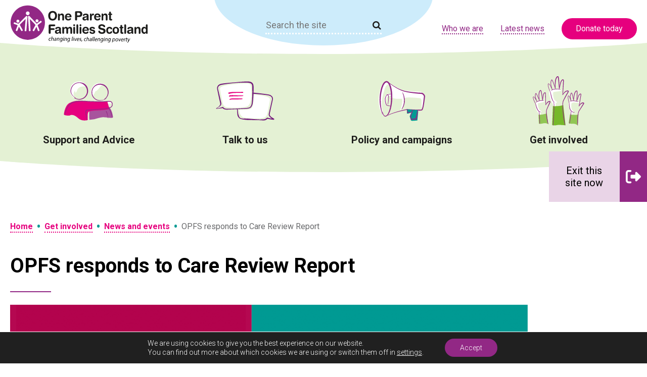

--- FILE ---
content_type: text/html; charset=UTF-8
request_url: https://opfs.org.uk/get-involved/news-and-events/news/opfs-responds-to-care-review-report/
body_size: 29867
content:
<!doctype html>
<html class="no-js" lang="">

<head>
	<!-- Google Tag Manager -->
	<script>(function(w,d,s,l,i){w[l]=w[l]||[];w[l].push({'gtm.start':
	new Date().getTime(),event:'gtm.js'});var f=d.getElementsByTagName(s)[0],
	j=d.createElement(s),dl=l!='dataLayer'?'&l='+l:'';j.async=true;j.src=
	'https://www.googletagmanager.com/gtm.js?id='+i+dl;f.parentNode.insertBefore(j,f);
	})(window,document,'script','dataLayer','GTM-WPMDLM5');</script>
	<!--End Google Tag Manager -->

	<meta charset="utf-8">
  	<meta http-equiv="X-UA-Compatible" content="IE=edge">
  	
  	<meta name="description" content="">
  	<meta name="viewport" content="width=device-width, initial-scale=1, shrink-to-fit=no">
	
	<link href="https://fonts.googleapis.com/css?family=Roboto:300,300i,400,400i,700&display=swap" rel="stylesheet">
	
  	<meta name='robots' content='index, follow, max-image-preview:large, max-snippet:-1, max-video-preview:-1' />

	<!-- This site is optimized with the Yoast SEO plugin v26.7 - https://yoast.com/wordpress/plugins/seo/ -->
	<title>OPFS responds to Care Review Report - One Parent Families Scotland</title>
	<meta name="description" content="OPFS is very pleased to support the findings and recommendations of the Independent Care Review report. The Care Review have issued five reports." />
	<link rel="canonical" href="https://opfs.org.uk/get-involved/news-and-events/news/opfs-responds-to-care-review-report/" />
	<meta property="og:locale" content="en_GB" />
	<meta property="og:type" content="article" />
	<meta property="og:title" content="OPFS responds to Care Review Report - One Parent Families Scotland" />
	<meta property="og:description" content="OPFS is very pleased to support the findings and recommendations of the Independent Care Review report. The Care Review have issued five reports." />
	<meta property="og:url" content="https://opfs.org.uk/get-involved/news-and-events/news/opfs-responds-to-care-review-report/" />
	<meta property="og:site_name" content="One Parent Families Scotland" />
	<meta property="article:publisher" content="https://www.facebook.com/OneParentFamiliesScotland" />
	<meta property="article:modified_time" content="2020-02-21T12:00:44+00:00" />
	<meta property="og:image" content="https://opfs.org.uk/wp-content/uploads/2020/02/keepthepromise_quote-1.png" />
	<meta property="og:image:width" content="1191" />
	<meta property="og:image:height" content="670" />
	<meta property="og:image:type" content="image/png" />
	<meta name="twitter:card" content="summary_large_image" />
	<meta name="twitter:site" content="@OPFS" />
	<script type="application/ld+json" class="yoast-schema-graph">{"@context":"https://schema.org","@graph":[{"@type":"WebPage","@id":"https://opfs.org.uk/get-involved/news-and-events/news/opfs-responds-to-care-review-report/","url":"https://opfs.org.uk/get-involved/news-and-events/news/opfs-responds-to-care-review-report/","name":"OPFS responds to Care Review Report - One Parent Families Scotland","isPartOf":{"@id":"https://opfs.org.uk/#website"},"primaryImageOfPage":{"@id":"https://opfs.org.uk/get-involved/news-and-events/news/opfs-responds-to-care-review-report/#primaryimage"},"image":{"@id":"https://opfs.org.uk/get-involved/news-and-events/news/opfs-responds-to-care-review-report/#primaryimage"},"thumbnailUrl":"https://opfs.org.uk/wp-content/uploads/2020/02/keepthepromise_quote-1.png","datePublished":"2020-02-06T11:28:34+00:00","dateModified":"2020-02-21T12:00:44+00:00","description":"OPFS is very pleased to support the findings and recommendations of the Independent Care Review report. The Care Review have issued five reports.","breadcrumb":{"@id":"https://opfs.org.uk/get-involved/news-and-events/news/opfs-responds-to-care-review-report/#breadcrumb"},"inLanguage":"en-GB","potentialAction":[{"@type":"ReadAction","target":["https://opfs.org.uk/get-involved/news-and-events/news/opfs-responds-to-care-review-report/"]}]},{"@type":"ImageObject","inLanguage":"en-GB","@id":"https://opfs.org.uk/get-involved/news-and-events/news/opfs-responds-to-care-review-report/#primaryimage","url":"https://opfs.org.uk/wp-content/uploads/2020/02/keepthepromise_quote-1.png","contentUrl":"https://opfs.org.uk/wp-content/uploads/2020/02/keepthepromise_quote-1.png","width":1191,"height":670},{"@type":"BreadcrumbList","@id":"https://opfs.org.uk/get-involved/news-and-events/news/opfs-responds-to-care-review-report/#breadcrumb","itemListElement":[{"@type":"ListItem","position":1,"name":"Home","item":"https://opfs.org.uk/"},{"@type":"ListItem","position":2,"name":"OPFS responds to Care Review Report"}]},{"@type":"WebSite","@id":"https://opfs.org.uk/#website","url":"https://opfs.org.uk/","name":"One Parent Families Scotland","description":"","publisher":{"@id":"https://opfs.org.uk/#organization"},"potentialAction":[{"@type":"SearchAction","target":{"@type":"EntryPoint","urlTemplate":"https://opfs.org.uk/?s={search_term_string}"},"query-input":{"@type":"PropertyValueSpecification","valueRequired":true,"valueName":"search_term_string"}}],"inLanguage":"en-GB"},{"@type":"Organization","@id":"https://opfs.org.uk/#organization","name":"One Parent Families Scotland","url":"https://opfs.org.uk/","logo":{"@type":"ImageObject","inLanguage":"en-GB","@id":"https://opfs.org.uk/#/schema/logo/image/","url":"https://opfs.org.uk/wp-content/uploads/2020/01/cropped-opfs-favicon.png","contentUrl":"https://opfs.org.uk/wp-content/uploads/2020/01/cropped-opfs-favicon.png","width":512,"height":512,"caption":"One Parent Families Scotland"},"image":{"@id":"https://opfs.org.uk/#/schema/logo/image/"},"sameAs":["https://www.facebook.com/OneParentFamiliesScotland","https://x.com/OPFS"]}]}</script>
	<!-- / Yoast SEO plugin. -->


<link rel='dns-prefetch' href='//www.youtube.com' />
<link rel='dns-prefetch' href='//maps.googleapis.com' />
<link rel="alternate" title="oEmbed (JSON)" type="application/json+oembed" href="https://opfs.org.uk/wp-json/oembed/1.0/embed?url=https%3A%2F%2Fopfs.org.uk%2Fget-involved%2Fnews-and-events%2Fnews%2Fopfs-responds-to-care-review-report%2F" />
<link rel="alternate" title="oEmbed (XML)" type="text/xml+oembed" href="https://opfs.org.uk/wp-json/oembed/1.0/embed?url=https%3A%2F%2Fopfs.org.uk%2Fget-involved%2Fnews-and-events%2Fnews%2Fopfs-responds-to-care-review-report%2F&#038;format=xml" />
<style id='wp-img-auto-sizes-contain-inline-css' type='text/css'>
img:is([sizes=auto i],[sizes^="auto," i]){contain-intrinsic-size:3000px 1500px}
/*# sourceURL=wp-img-auto-sizes-contain-inline-css */
</style>
<style id='wp-block-library-inline-css' type='text/css'>
:root{--wp-block-synced-color:#7a00df;--wp-block-synced-color--rgb:122,0,223;--wp-bound-block-color:var(--wp-block-synced-color);--wp-editor-canvas-background:#ddd;--wp-admin-theme-color:#007cba;--wp-admin-theme-color--rgb:0,124,186;--wp-admin-theme-color-darker-10:#006ba1;--wp-admin-theme-color-darker-10--rgb:0,107,160.5;--wp-admin-theme-color-darker-20:#005a87;--wp-admin-theme-color-darker-20--rgb:0,90,135;--wp-admin-border-width-focus:2px}@media (min-resolution:192dpi){:root{--wp-admin-border-width-focus:1.5px}}.wp-element-button{cursor:pointer}:root .has-very-light-gray-background-color{background-color:#eee}:root .has-very-dark-gray-background-color{background-color:#313131}:root .has-very-light-gray-color{color:#eee}:root .has-very-dark-gray-color{color:#313131}:root .has-vivid-green-cyan-to-vivid-cyan-blue-gradient-background{background:linear-gradient(135deg,#00d084,#0693e3)}:root .has-purple-crush-gradient-background{background:linear-gradient(135deg,#34e2e4,#4721fb 50%,#ab1dfe)}:root .has-hazy-dawn-gradient-background{background:linear-gradient(135deg,#faaca8,#dad0ec)}:root .has-subdued-olive-gradient-background{background:linear-gradient(135deg,#fafae1,#67a671)}:root .has-atomic-cream-gradient-background{background:linear-gradient(135deg,#fdd79a,#004a59)}:root .has-nightshade-gradient-background{background:linear-gradient(135deg,#330968,#31cdcf)}:root .has-midnight-gradient-background{background:linear-gradient(135deg,#020381,#2874fc)}:root{--wp--preset--font-size--normal:16px;--wp--preset--font-size--huge:42px}.has-regular-font-size{font-size:1em}.has-larger-font-size{font-size:2.625em}.has-normal-font-size{font-size:var(--wp--preset--font-size--normal)}.has-huge-font-size{font-size:var(--wp--preset--font-size--huge)}.has-text-align-center{text-align:center}.has-text-align-left{text-align:left}.has-text-align-right{text-align:right}.has-fit-text{white-space:nowrap!important}#end-resizable-editor-section{display:none}.aligncenter{clear:both}.items-justified-left{justify-content:flex-start}.items-justified-center{justify-content:center}.items-justified-right{justify-content:flex-end}.items-justified-space-between{justify-content:space-between}.screen-reader-text{border:0;clip-path:inset(50%);height:1px;margin:-1px;overflow:hidden;padding:0;position:absolute;width:1px;word-wrap:normal!important}.screen-reader-text:focus{background-color:#ddd;clip-path:none;color:#444;display:block;font-size:1em;height:auto;left:5px;line-height:normal;padding:15px 23px 14px;text-decoration:none;top:5px;width:auto;z-index:100000}html :where(.has-border-color){border-style:solid}html :where([style*=border-top-color]){border-top-style:solid}html :where([style*=border-right-color]){border-right-style:solid}html :where([style*=border-bottom-color]){border-bottom-style:solid}html :where([style*=border-left-color]){border-left-style:solid}html :where([style*=border-width]){border-style:solid}html :where([style*=border-top-width]){border-top-style:solid}html :where([style*=border-right-width]){border-right-style:solid}html :where([style*=border-bottom-width]){border-bottom-style:solid}html :where([style*=border-left-width]){border-left-style:solid}html :where(img[class*=wp-image-]){height:auto;max-width:100%}:where(figure){margin:0 0 1em}html :where(.is-position-sticky){--wp-admin--admin-bar--position-offset:var(--wp-admin--admin-bar--height,0px)}@media screen and (max-width:600px){html :where(.is-position-sticky){--wp-admin--admin-bar--position-offset:0px}}
/*wp_block_styles_on_demand_placeholder:69684a716f45f*/
/*# sourceURL=wp-block-library-inline-css */
</style>
<style id='classic-theme-styles-inline-css' type='text/css'>
/*! This file is auto-generated */
.wp-block-button__link{color:#fff;background-color:#32373c;border-radius:9999px;box-shadow:none;text-decoration:none;padding:calc(.667em + 2px) calc(1.333em + 2px);font-size:1.125em}.wp-block-file__button{background:#32373c;color:#fff;text-decoration:none}
/*# sourceURL=/wp-includes/css/classic-themes.min.css */
</style>
<link rel='stylesheet' id='wp-components-css' href='https://opfs.org.uk/wp-includes/css/dist/components/style.min.css' type='text/css' media='all' />
<link rel='stylesheet' id='wp-preferences-css' href='https://opfs.org.uk/wp-includes/css/dist/preferences/style.min.css' type='text/css' media='all' />
<link rel='stylesheet' id='wp-block-editor-css' href='https://opfs.org.uk/wp-includes/css/dist/block-editor/style.min.css' type='text/css' media='all' />
<link rel='stylesheet' id='popup-maker-block-library-style-css' href='https://opfs.org.uk/wp-content/plugins/popup-maker/dist/packages/block-library-style.css' type='text/css' media='all' />
<link rel='stylesheet' id='bbp-default-css' href='https://opfs.org.uk/wp-content/plugins/bbpress/templates/default/css/bbpress.min.css' type='text/css' media='all' />
<link rel='stylesheet' id='dashicons-css' href='https://opfs.org.uk/wp-includes/css/dashicons.min.css' type='text/css' media='all' />
<link rel='stylesheet' id='mmenu-css' href='https://opfs.org.uk/wp-content/plugins/mmenu/css/mmenu.css' type='text/css' media='all' />
<link rel='stylesheet' id='search-filter-plugin-styles-css' href='https://opfs.org.uk/wp-content/plugins/search-filter-pro/public/assets/css/search-filter.min.css' type='text/css' media='all' />
<link rel='stylesheet' id='normalise-css' href='https://opfs.org.uk/wp-content/themes/opfs2019/css/normalize.css' type='text/css' media='all' />
<link rel='stylesheet' id='base-css' href='https://opfs.org.uk/wp-content/themes/opfs2019/css/base.css' type='text/css' media='all' />
<link rel='stylesheet' id='fontAwesome-css' href='https://opfs.org.uk/wp-content/themes/opfs2019/css/font-awesome.min.css' type='text/css' media='all' />
<link rel='stylesheet' id='AOS-css' href='https://opfs.org.uk/wp-content/themes/opfs2019/css/aos.min.css' type='text/css' media='all' />
<link rel='stylesheet' id='youtube_popup-css' href='https://opfs.org.uk/wp-content/themes/opfs2019/css/YouTubePopUp.css' type='text/css' media='all' />
<link rel='stylesheet' id='GravityForms-css' href='https://opfs.org.uk/wp-content/themes/opfs2019/css/basic.min.css' type='text/css' media='all' />
<link rel='stylesheet' id='GravityForms_theme-css' href='https://opfs.org.uk/wp-content/themes/opfs2019/css/theme.min.css' type='text/css' media='all' />
<link rel='stylesheet' id='style-css' href='https://opfs.org.uk/wp-content/themes/opfs2019/style.css' type='text/css' media='all' />
<link rel='stylesheet' id='responsive-css' href='https://opfs.org.uk/wp-content/themes/opfs2019/css/responsive.css' type='text/css' media='all' />
<link rel='stylesheet' id='moove_gdpr_frontend-css' href='https://opfs.org.uk/wp-content/plugins/gdpr-cookie-compliance/dist/styles/gdpr-main-nf.css' type='text/css' media='all' />
<style id='moove_gdpr_frontend-inline-css' type='text/css'>
				#moove_gdpr_cookie_modal .moove-gdpr-modal-content .moove-gdpr-tab-main h3.tab-title, 
				#moove_gdpr_cookie_modal .moove-gdpr-modal-content .moove-gdpr-tab-main span.tab-title,
				#moove_gdpr_cookie_modal .moove-gdpr-modal-content .moove-gdpr-modal-left-content #moove-gdpr-menu li a, 
				#moove_gdpr_cookie_modal .moove-gdpr-modal-content .moove-gdpr-modal-left-content #moove-gdpr-menu li button,
				#moove_gdpr_cookie_modal .moove-gdpr-modal-content .moove-gdpr-modal-left-content .moove-gdpr-branding-cnt a,
				#moove_gdpr_cookie_modal .moove-gdpr-modal-content .moove-gdpr-modal-footer-content .moove-gdpr-button-holder a.mgbutton, 
				#moove_gdpr_cookie_modal .moove-gdpr-modal-content .moove-gdpr-modal-footer-content .moove-gdpr-button-holder button.mgbutton,
				#moove_gdpr_cookie_modal .cookie-switch .cookie-slider:after, 
				#moove_gdpr_cookie_modal .cookie-switch .slider:after, 
				#moove_gdpr_cookie_modal .switch .cookie-slider:after, 
				#moove_gdpr_cookie_modal .switch .slider:after,
				#moove_gdpr_cookie_info_bar .moove-gdpr-info-bar-container .moove-gdpr-info-bar-content p, 
				#moove_gdpr_cookie_info_bar .moove-gdpr-info-bar-container .moove-gdpr-info-bar-content p a,
				#moove_gdpr_cookie_info_bar .moove-gdpr-info-bar-container .moove-gdpr-info-bar-content a.mgbutton, 
				#moove_gdpr_cookie_info_bar .moove-gdpr-info-bar-container .moove-gdpr-info-bar-content button.mgbutton,
				#moove_gdpr_cookie_modal .moove-gdpr-modal-content .moove-gdpr-tab-main .moove-gdpr-tab-main-content h1, 
				#moove_gdpr_cookie_modal .moove-gdpr-modal-content .moove-gdpr-tab-main .moove-gdpr-tab-main-content h2, 
				#moove_gdpr_cookie_modal .moove-gdpr-modal-content .moove-gdpr-tab-main .moove-gdpr-tab-main-content h3, 
				#moove_gdpr_cookie_modal .moove-gdpr-modal-content .moove-gdpr-tab-main .moove-gdpr-tab-main-content h4, 
				#moove_gdpr_cookie_modal .moove-gdpr-modal-content .moove-gdpr-tab-main .moove-gdpr-tab-main-content h5, 
				#moove_gdpr_cookie_modal .moove-gdpr-modal-content .moove-gdpr-tab-main .moove-gdpr-tab-main-content h6,
				#moove_gdpr_cookie_modal .moove-gdpr-modal-content.moove_gdpr_modal_theme_v2 .moove-gdpr-modal-title .tab-title,
				#moove_gdpr_cookie_modal .moove-gdpr-modal-content.moove_gdpr_modal_theme_v2 .moove-gdpr-tab-main h3.tab-title, 
				#moove_gdpr_cookie_modal .moove-gdpr-modal-content.moove_gdpr_modal_theme_v2 .moove-gdpr-tab-main span.tab-title,
				#moove_gdpr_cookie_modal .moove-gdpr-modal-content.moove_gdpr_modal_theme_v2 .moove-gdpr-branding-cnt a {
					font-weight: inherit				}
			#moove_gdpr_cookie_modal,#moove_gdpr_cookie_info_bar,.gdpr_cookie_settings_shortcode_content{font-family:inherit}#moove_gdpr_save_popup_settings_button{background-color:#373737;color:#fff}#moove_gdpr_save_popup_settings_button:hover{background-color:#000}#moove_gdpr_cookie_info_bar .moove-gdpr-info-bar-container .moove-gdpr-info-bar-content a.mgbutton,#moove_gdpr_cookie_info_bar .moove-gdpr-info-bar-container .moove-gdpr-info-bar-content button.mgbutton{background-color:#922885}#moove_gdpr_cookie_modal .moove-gdpr-modal-content .moove-gdpr-modal-footer-content .moove-gdpr-button-holder a.mgbutton,#moove_gdpr_cookie_modal .moove-gdpr-modal-content .moove-gdpr-modal-footer-content .moove-gdpr-button-holder button.mgbutton,.gdpr_cookie_settings_shortcode_content .gdpr-shr-button.button-green{background-color:#922885;border-color:#922885}#moove_gdpr_cookie_modal .moove-gdpr-modal-content .moove-gdpr-modal-footer-content .moove-gdpr-button-holder a.mgbutton:hover,#moove_gdpr_cookie_modal .moove-gdpr-modal-content .moove-gdpr-modal-footer-content .moove-gdpr-button-holder button.mgbutton:hover,.gdpr_cookie_settings_shortcode_content .gdpr-shr-button.button-green:hover{background-color:#fff;color:#922885}#moove_gdpr_cookie_modal .moove-gdpr-modal-content .moove-gdpr-modal-close i,#moove_gdpr_cookie_modal .moove-gdpr-modal-content .moove-gdpr-modal-close span.gdpr-icon{background-color:#922885;border:1px solid #922885}#moove_gdpr_cookie_info_bar span.moove-gdpr-infobar-allow-all.focus-g,#moove_gdpr_cookie_info_bar span.moove-gdpr-infobar-allow-all:focus,#moove_gdpr_cookie_info_bar button.moove-gdpr-infobar-allow-all.focus-g,#moove_gdpr_cookie_info_bar button.moove-gdpr-infobar-allow-all:focus,#moove_gdpr_cookie_info_bar span.moove-gdpr-infobar-reject-btn.focus-g,#moove_gdpr_cookie_info_bar span.moove-gdpr-infobar-reject-btn:focus,#moove_gdpr_cookie_info_bar button.moove-gdpr-infobar-reject-btn.focus-g,#moove_gdpr_cookie_info_bar button.moove-gdpr-infobar-reject-btn:focus,#moove_gdpr_cookie_info_bar span.change-settings-button.focus-g,#moove_gdpr_cookie_info_bar span.change-settings-button:focus,#moove_gdpr_cookie_info_bar button.change-settings-button.focus-g,#moove_gdpr_cookie_info_bar button.change-settings-button:focus{-webkit-box-shadow:0 0 1px 3px #922885;-moz-box-shadow:0 0 1px 3px #922885;box-shadow:0 0 1px 3px #922885}#moove_gdpr_cookie_modal .moove-gdpr-modal-content .moove-gdpr-modal-close i:hover,#moove_gdpr_cookie_modal .moove-gdpr-modal-content .moove-gdpr-modal-close span.gdpr-icon:hover,#moove_gdpr_cookie_info_bar span[data-href]>u.change-settings-button{color:#922885}#moove_gdpr_cookie_modal .moove-gdpr-modal-content .moove-gdpr-modal-left-content #moove-gdpr-menu li.menu-item-selected a span.gdpr-icon,#moove_gdpr_cookie_modal .moove-gdpr-modal-content .moove-gdpr-modal-left-content #moove-gdpr-menu li.menu-item-selected button span.gdpr-icon{color:inherit}#moove_gdpr_cookie_modal .moove-gdpr-modal-content .moove-gdpr-modal-left-content #moove-gdpr-menu li a span.gdpr-icon,#moove_gdpr_cookie_modal .moove-gdpr-modal-content .moove-gdpr-modal-left-content #moove-gdpr-menu li button span.gdpr-icon{color:inherit}#moove_gdpr_cookie_modal .gdpr-acc-link{line-height:0;font-size:0;color:transparent;position:absolute}#moove_gdpr_cookie_modal .moove-gdpr-modal-content .moove-gdpr-modal-close:hover i,#moove_gdpr_cookie_modal .moove-gdpr-modal-content .moove-gdpr-modal-left-content #moove-gdpr-menu li a,#moove_gdpr_cookie_modal .moove-gdpr-modal-content .moove-gdpr-modal-left-content #moove-gdpr-menu li button,#moove_gdpr_cookie_modal .moove-gdpr-modal-content .moove-gdpr-modal-left-content #moove-gdpr-menu li button i,#moove_gdpr_cookie_modal .moove-gdpr-modal-content .moove-gdpr-modal-left-content #moove-gdpr-menu li a i,#moove_gdpr_cookie_modal .moove-gdpr-modal-content .moove-gdpr-tab-main .moove-gdpr-tab-main-content a:hover,#moove_gdpr_cookie_info_bar.moove-gdpr-dark-scheme .moove-gdpr-info-bar-container .moove-gdpr-info-bar-content a.mgbutton:hover,#moove_gdpr_cookie_info_bar.moove-gdpr-dark-scheme .moove-gdpr-info-bar-container .moove-gdpr-info-bar-content button.mgbutton:hover,#moove_gdpr_cookie_info_bar.moove-gdpr-dark-scheme .moove-gdpr-info-bar-container .moove-gdpr-info-bar-content a:hover,#moove_gdpr_cookie_info_bar.moove-gdpr-dark-scheme .moove-gdpr-info-bar-container .moove-gdpr-info-bar-content button:hover,#moove_gdpr_cookie_info_bar.moove-gdpr-dark-scheme .moove-gdpr-info-bar-container .moove-gdpr-info-bar-content span.change-settings-button:hover,#moove_gdpr_cookie_info_bar.moove-gdpr-dark-scheme .moove-gdpr-info-bar-container .moove-gdpr-info-bar-content button.change-settings-button:hover,#moove_gdpr_cookie_info_bar.moove-gdpr-dark-scheme .moove-gdpr-info-bar-container .moove-gdpr-info-bar-content u.change-settings-button:hover,#moove_gdpr_cookie_info_bar span[data-href]>u.change-settings-button,#moove_gdpr_cookie_info_bar.moove-gdpr-dark-scheme .moove-gdpr-info-bar-container .moove-gdpr-info-bar-content a.mgbutton.focus-g,#moove_gdpr_cookie_info_bar.moove-gdpr-dark-scheme .moove-gdpr-info-bar-container .moove-gdpr-info-bar-content button.mgbutton.focus-g,#moove_gdpr_cookie_info_bar.moove-gdpr-dark-scheme .moove-gdpr-info-bar-container .moove-gdpr-info-bar-content a.focus-g,#moove_gdpr_cookie_info_bar.moove-gdpr-dark-scheme .moove-gdpr-info-bar-container .moove-gdpr-info-bar-content button.focus-g,#moove_gdpr_cookie_info_bar.moove-gdpr-dark-scheme .moove-gdpr-info-bar-container .moove-gdpr-info-bar-content a.mgbutton:focus,#moove_gdpr_cookie_info_bar.moove-gdpr-dark-scheme .moove-gdpr-info-bar-container .moove-gdpr-info-bar-content button.mgbutton:focus,#moove_gdpr_cookie_info_bar.moove-gdpr-dark-scheme .moove-gdpr-info-bar-container .moove-gdpr-info-bar-content a:focus,#moove_gdpr_cookie_info_bar.moove-gdpr-dark-scheme .moove-gdpr-info-bar-container .moove-gdpr-info-bar-content button:focus,#moove_gdpr_cookie_info_bar.moove-gdpr-dark-scheme .moove-gdpr-info-bar-container .moove-gdpr-info-bar-content span.change-settings-button.focus-g,span.change-settings-button:focus,button.change-settings-button.focus-g,button.change-settings-button:focus,#moove_gdpr_cookie_info_bar.moove-gdpr-dark-scheme .moove-gdpr-info-bar-container .moove-gdpr-info-bar-content u.change-settings-button.focus-g,#moove_gdpr_cookie_info_bar.moove-gdpr-dark-scheme .moove-gdpr-info-bar-container .moove-gdpr-info-bar-content u.change-settings-button:focus{color:#922885}#moove_gdpr_cookie_modal .moove-gdpr-branding.focus-g span,#moove_gdpr_cookie_modal .moove-gdpr-modal-content .moove-gdpr-tab-main a.focus-g,#moove_gdpr_cookie_modal .moove-gdpr-modal-content .moove-gdpr-tab-main .gdpr-cd-details-toggle.focus-g{color:#922885}#moove_gdpr_cookie_modal.gdpr_lightbox-hide{display:none}
/*# sourceURL=moove_gdpr_frontend-inline-css */
</style>
<script type="text/javascript" src="https://opfs.org.uk/wp-includes/js/jquery/jquery.min.js" id="jquery-core-js"></script>
<script type="text/javascript" src="https://opfs.org.uk/wp-includes/js/jquery/jquery-migrate.min.js" id="jquery-migrate-js"></script>
<script type="text/javascript" src="https://opfs.org.uk/wp-content/plugins/mmenu/js/mmenu.js" id="mmenu-js"></script>
<script type="text/javascript" id="search-filter-plugin-build-js-extra">
/* <![CDATA[ */
var SF_LDATA = {"ajax_url":"https://opfs.org.uk/wp-admin/admin-ajax.php","home_url":"https://opfs.org.uk/","extensions":[]};
//# sourceURL=search-filter-plugin-build-js-extra
/* ]]> */
</script>
<script type="text/javascript" src="https://opfs.org.uk/wp-content/plugins/search-filter-pro/public/assets/js/search-filter-build.min.js" id="search-filter-plugin-build-js"></script>
<script type="text/javascript" src="https://opfs.org.uk/wp-content/plugins/search-filter-pro/public/assets/js/chosen.jquery.min.js" id="search-filter-plugin-chosen-js"></script>
<script type="text/javascript" src="https://opfs.org.uk/wp-content/themes/opfs2019/js/jquery-ui.min.js" id="jquery_ui_js-js"></script>
<script type="text/javascript" src="https://www.youtube.com/iframe_api" id="jquery_YT_iframe_API-js"></script>
<script type="text/javascript" src="https://opfs.org.uk/wp-content/themes/opfs2019/js/YouTubePopUp.jquery.js" id="jquery_youtube_popup-js"></script>
<script type="text/javascript" src="https://opfs.org.uk/wp-content/themes/opfs2019/js/aos.min.js" id="AOS_js-js"></script>
<script type="text/javascript" src="https://maps.googleapis.com/maps/api/js?key=AIzaSyB1t4Jdifqkw2w261KUnq_C9nTTPCFAIuQ&amp;v=3.exp&amp;sensor=false" id="googleAPIs-js"></script>
<link rel="https://api.w.org/" href="https://opfs.org.uk/wp-json/" /><link rel="alternate" title="JSON" type="application/json" href="https://opfs.org.uk/wp-json/wp/v2/news/1888" /><link rel="icon" href="https://opfs.org.uk/wp-content/uploads/2020/01/cropped-opfs-favicon-32x32.png" sizes="32x32" />
<link rel="icon" href="https://opfs.org.uk/wp-content/uploads/2020/01/cropped-opfs-favicon-192x192.png" sizes="192x192" />
<link rel="apple-touch-icon" href="https://opfs.org.uk/wp-content/uploads/2020/01/cropped-opfs-favicon-180x180.png" />
<meta name="msapplication-TileImage" content="https://opfs.org.uk/wp-content/uploads/2020/01/cropped-opfs-favicon-270x270.png" />
		<style type="text/css" id="wp-custom-css">
			#turnkey-credit{display: none;}

.opfs-exit {
    width: 100%;
    max-width: 194px;
    height: 40px;
    z-index: 10000;

		position: fixed;
    top: auto;
    right: 0;
		bottom: 20px
}

.funding_block-wrapper__container,
.funder-wrapper__container{
	display: flex;
	flex-direction: row;
	margin-bottom: 30px
}
.funding_block-wrapper__container{
	margin-bottom: 30px;
}
.funding_block-wrapper__container .funder_image,
.funding_block-wrapper__container .funder-wrapper__container{
	align-self: flex-start;
}
.funder-wrapper__container{
	align-items: center;
	justify-content: space-between;
	min-height: 40px;
	width: 75%;
	margin-bottom: 0;
}
.funding_block-wrapper__container .funder-wrapper{
	display: flex;
	flex-direction: column;
	width: 100%;
	margin-top: 5px;
}
.funding_block-wrapper__container .funder_image{
	height: auto;
	width: 100%;
	max-width: 250px;
	padding-right: 60px;
	align-self:center;
}
.funding_block-wrapper__container .funder_image img{
	width: 100%;
	height: auto;
}
.funding_block-wrapper__container .funder_name p{
	font-size: 22px;
	font-weight: 700;
	padding-right: 30px;
	margin-top: 0;
	margin-bottom: 0;
}
.funding_block-wrapper__container .funder_button{
	width: 122px;
}
.funding_block-wrapper__container .funder_button a{
	padding: 10px 20px;
	background-color: #922885;
	color: #FFFFFF;
	font-size: 16px;
	font-weight: 700;
	text-align: center;
	border-radius: 42px;
	text-decoration: none;
	width: 122px;
	display: inline-block;
}

@media only screen and (min-width: 992px) {
	.opfs-exit {
        max-width: 194px;
        height: 100px;
				top: 300px;
				bottom:0
    }
}
.opfs-exit__link {
	display: flex;
	align-items: center;
	width: 100%;
	height: 100%;
	font-family: 'Roboto', sans-serif;
	font-size: 16px;
	font-weight: 500;
	line-height: calc(18 / 16);
	color: #000000;
	background-color: #E9D4E7;
	text-decoration: none;
}

.opfs-exit__text {
    width: calc(100% - 40px);
    text-align: center;
}
@media only screen and (min-width: 992px) {
    .opfs-exit__link {
        font-size: 20px;
        line-height: calc(24 / 20);
    }
}

.opfs-exit__icon {
    display: flex;
    justify-content: center;
    align-items: center;
    width: 40px;
    height: 100%;
    background-color: #922885;
}
@media only screen and (min-width: 992px) {
    .opfs-exit__icon {
        width: 60px;
    }
}
.opfs-exit__icon svg{
	color: #FFFFFF;
	display: block;
	width: 30px;
	height: 30px;
}

@media only screen and (max-width: 900px){
	.funder-wrapper__container{
		flex-direction: column;
		margin-bottom: 30px;
		align-items: flex-start;
		justify-content: none;
		width: 100%;
		min-height: none;
	}
	.funder-wrapper__container>div{
		min-height: 45px;
	}
}
@media only screen and (max-width: 600px){
	.funding_block-wrapper__container{
		flex-direction: column;
	}
	.funder-wrapper__container{
		flex-direction: row;
	}
	.funding_block-wrapper__container .funder_image{
		padding-bottom: 45px;
		padding-right: 0;
	}
}		</style>
			<script>
    	jQuery(function( $ ) {
      		$('body').addClass('loaded');
    	});
  	</script>
	
	<script src="https://secure.callhandling.co.uk/assets/cc2/ScriptService.svc/get?name=PublicChat_Widget_2.0" type="text/javascript"></script>                                        
 	<script type="text/javascript">
    	chsJq(document).ready(function() {
        	__chsChatConnector.Init([ {
                GroupID: 1198,
                ImageContainerID: "_chat_link_1198, _chat_link_1198a",
                OnlineImageUrl: "/wp-content/themes/opfs2019/images/online.svg",
                OfflineImageUrl: "/wp-content/themes/opfs2019/images/offline.svg",
                OnClickedWhenOffline: function() { alert("Our chat service is open 9.30 – 4 pm Mon-Fri.\nIt may close briefly during these hours depending on demand.");}
            } ]);
        });
    </script>

	<meta name="facebook-domain-verification" content="tgzxzzhmxeirz955gjmquhvd3dns0t" />

	<!--<script type="text/javascript" src="https://www.bugherd.com/sidebarv2.js?apikey=txzg4kq16uvs5ro5agrxag" async="true"></script>-->

</head>

<body data-rsssl=1 class="wp-singular news-template-default single single-news postid-1888 wp-embed-responsive wp-theme-opfs2019" ontouchstart>


	<!-- Google Tag Manager (noscript) -->
	<noscript><iframe src="https://www.googletagmanager.com/ns.html?id=GTM-WPMDLM5"
	height="0" width="0" style="display:none;visibility:hidden"></iframe></noscript>
	<!-- End Google Tag Manager (noscript) -->

	<a class="skip-link screen-reader-text" href="#content">Skip to content</a>
  	<!--[if lte IE 9]>
    	<p class="browserupgrade">You are using an <strong>outdated</strong> browser. Please <a href="https://browsehappy.com/">upgrade your browser</a> to improve your experience and security.</p>
  	<![endif]-->
	 	<header class="navribbon greenribbon">
		<div class="headerTopDesktop">
			<div class="content1260">
				<div id="siteLogo">
					<a title="One Parent Families Scotland | Changing Lives, Challenging Poverty" class="headerLogo" href="https://opfs.org.uk"><span class="hideMe">One Parent Families Scotland | Changing Lives, Challenging Poverty</span></a>
				</div>
				<div class="headerSearch">
					<form role="search" method="get" id="searchform" class="searchform" action="https://opfs.org.uk/">
						<div>
							<label class="screen-reader-text" for="s">Search for:</label>
							<input value="" name="s" id="s" type="text" placeholder="Search the site">
							<input value="normal" name="search-type" type="hidden">
							<button type="submit" class="search-submit"><i class="fa fa-search" aria-hidden="true"></i></button>
						</div>
					</form>
				</div>
				<div class="eyebrowNav">
					<div id="menu-location-eyebrow-menu" class="menu-eyebrow-menu-container"><ul id="menu-eyebrow-menu" class="menu"><li id="menu-item-19" class="menu-item menu-item-type-post_type menu-item-object-page menu-item-19"><a href="https://opfs.org.uk/who-we-are/">Who we are</a></li>
<li id="menu-item-10267" class="menu-item menu-item-type-custom menu-item-object-custom menu-item-10267"><a href="/get-involved/news-and-events/">Latest news</a></li>
<li id="menu-item-12172" class="pinkBTN menu-item menu-item-type-custom menu-item-object-custom menu-item-12172"><a target="_blank" href="https://donate.opfs.org.uk/">Donate today</a></li>
</ul></div>				</div>
			</div>
			<div class="header-curve">
				<svg viewBox="0 0 1440 25"><defs><style>.header-top-curve-fill{fill:#fff;}</style></defs><path class="header-top-curve-fill" d="M720,25C290.15,25,0,0,0,0H1440S1149.75,25,720,25Z"/></svg>
			</div>
		</div>

		<div class="headerTopMobile">
			<div class="content1260">
				<div id="siteLogo" class="MHLogo">
					<a class="headerLogo" href="https://opfs.org.uk"><span class="hideMe">One Parent Families Scotland | Changing Lives, Challenging Poverty</span></a>
				</div>
				<div class="headerSearch">
					<form role="search" method="get" id="searchform" class="searchform" action="https://opfs.org.uk/">
						<div>
							<label class="screen-reader-text" for="s">Search for:</label>
							<input class="search-field" value="" name="s" id="s" type="text" placeholder="Search the site">
							<input value="normal" name="search-type" type="hidden">
							<button type="submit" class="search-submit"><i class="fa fa-search" aria-hidden="true"></i></button>
						</div>
					</form>
				</div>
				<div id="MobNav" class="MobileNav">
					<div class="MobiNavButton">
						<div class="menuWord">Menu</div>
						<div id="nav-icon2">
						  <span></span>
						  <span></span>
						  <span></span>
						  <span></span>
						  <span></span>
						  <span></span>
						</div>
					</div>
					<div id="MobiMenuWrapper">
						<div id="menu-location-mobile-menu" class="menu-mobile-menu-container"><ul id="menu-mobile-menu" class="menu"><li id="menu-item-630" class="menu-item menu-item-type-post_type menu-item-object-page menu-item-home menu-item-630"><a href="https://opfs.org.uk/">Home</a></li>
<li id="menu-item-9268" class="menu-item menu-item-type-post_type menu-item-object-page menu-item-9268"><a href="https://opfs.org.uk/donate-now/">Donate</a></li>
<li id="menu-item-19079" class="menu-item menu-item-type-post_type menu-item-object-page menu-item-19079"><a href="https://opfs.org.uk/get-involved/news-and-events/">News and events</a></li>
<li id="menu-item-12068" class="menu-item menu-item-type-post_type menu-item-object-page menu-item-12068"><a href="https://opfs.org.uk/get-involved/opfs-forum/">Join our forum</a></li>
<li id="menu-item-631" class="menu-item menu-item-type-post_type menu-item-object-page menu-item-has-children menu-item-631"><a href="https://opfs.org.uk/support-and-advice/">Support and Advice</a>
<ul class="sub-menu">
	<li id="menu-item-10904" class="menu-item menu-item-type-post_type menu-item-object-page menu-item-has-children menu-item-10904"><a href="https://opfs.org.uk/support-and-advice/making-the-most-of-your-family-budget/">Making the most of your family budget</a>
	<ul class="sub-menu">
		<li id="menu-item-15093" class="menu-item menu-item-type-post_type menu-item-object-page menu-item-15093"><a href="https://opfs.org.uk/support-and-advice/making-the-most-of-your-family-budget/budgeting-and-debt-planner/">Your budgeting and debt planner</a></li>
		<li id="menu-item-10905" class="menu-item menu-item-type-post_type menu-item-object-page menu-item-10905"><a href="https://opfs.org.uk/support-and-advice/making-the-most-of-your-family-budget/reduce-your-living-costs/">Reduce your living costs</a></li>
		<li id="menu-item-12583" class="menu-item menu-item-type-post_type menu-item-object-page menu-item-12583"><a href="https://opfs.org.uk/support-and-advice/making-the-most-of-your-family-budget/what-to-do-if-you-are-in-debt/">What to do if you are in debt</a></li>
		<li id="menu-item-10906" class="menu-item menu-item-type-post_type menu-item-object-page menu-item-10906"><a href="https://opfs.org.uk/support-and-advice/making-the-most-of-your-family-budget/money-worries/">Money worries</a></li>
		<li id="menu-item-10907" class="menu-item menu-item-type-post_type menu-item-object-page menu-item-10907"><a href="https://opfs.org.uk/support-and-advice/making-the-most-of-your-family-budget/are-you-getting-all-the-benefits-you-should-be/">Are you getting all the benefits you should be?</a></li>
		<li id="menu-item-12584" class="menu-item menu-item-type-post_type menu-item-object-page menu-item-12584"><a href="https://opfs.org.uk/?page_id=11305">New energy price cap guarantee</a></li>
	</ul>
</li>
	<li id="menu-item-648" class="menu-item menu-item-type-post_type menu-item-object-page menu-item-has-children menu-item-648"><a href="https://opfs.org.uk/support-and-advice/your-children/">Your children</a>
	<ul class="sub-menu">
		<li id="menu-item-3319" class="menu-item menu-item-type-post_type menu-item-object-page menu-item-has-children menu-item-3319"><a href="https://opfs.org.uk/support-and-advice/your-children/child-contact-arrangements/">Child contact arrangements</a>
		<ul class="sub-menu">
			<li id="menu-item-3321" class="menu-item menu-item-type-post_type menu-item-object-page menu-item-3321"><a href="https://opfs.org.uk/support-and-advice/your-children/child-contact-arrangements/who-can-make-decisions-about-children/">Who can make decisions about children?</a></li>
			<li id="menu-item-3322" class="menu-item menu-item-type-post_type menu-item-object-page menu-item-3322"><a href="https://opfs.org.uk/support-and-advice/your-children/child-contact-arrangements/your-childs-contact-with-their-other-parent/">Your child’s contact with their other parent</a></li>
			<li id="menu-item-3323" class="menu-item menu-item-type-post_type menu-item-object-page menu-item-3323"><a href="https://opfs.org.uk/support-and-advice/your-children/child-contact-arrangements/services-to-help-arrange-contact/">Services to help arrange contact</a></li>
			<li id="menu-item-3324" class="menu-item menu-item-type-post_type menu-item-object-page menu-item-3324"><a href="https://opfs.org.uk/support-and-advice/your-children/child-contact-arrangements/concerns-about-your-child-seeing-their-other-parent/">Concerns about your child seeing their other parent</a></li>
			<li id="menu-item-3325" class="menu-item menu-item-type-post_type menu-item-object-page menu-item-3325"><a href="https://opfs.org.uk/support-and-advice/your-children/child-contact-arrangements/useful-contacts/">Useful contacts</a></li>
		</ul>
</li>
		<li id="menu-item-3335" class="menu-item menu-item-type-post_type menu-item-object-page menu-item-has-children menu-item-3335"><a href="https://opfs.org.uk/support-and-advice/your-children/child-maintenance-arrangements/">Child maintenance arrangements</a>
		<ul class="sub-menu">
			<li id="menu-item-3336" class="menu-item menu-item-type-post_type menu-item-object-page menu-item-3336"><a href="https://opfs.org.uk/support-and-advice/your-children/child-maintenance-arrangements/what-is-child-maintenance/">What is child maintenance?</a></li>
			<li id="menu-item-3337" class="menu-item menu-item-type-post_type menu-item-object-page menu-item-3337"><a href="https://opfs.org.uk/support-and-advice/your-children/child-maintenance-arrangements/how-can-i-arrange-child-maintenance/">How can I arrange child maintenance?</a></li>
			<li id="menu-item-3338" class="menu-item menu-item-type-post_type menu-item-object-page menu-item-3338"><a href="https://opfs.org.uk/support-and-advice/your-children/child-maintenance-arrangements/how-are-child-maintenance-payments-made/">How is child maintenance paid?</a></li>
			<li id="menu-item-3339" class="menu-item menu-item-type-post_type menu-item-object-page menu-item-3339"><a href="https://opfs.org.uk/support-and-advice/your-children/child-maintenance-arrangements/how-much-child-maintenance-will-i-get-paid/">How much child maintenance will I get paid?</a></li>
			<li id="menu-item-9102" class="menu-item menu-item-type-post_type menu-item-object-page menu-item-9102"><a href="https://opfs.org.uk/support-and-advice/your-children/child-maintenance-arrangements/how-to-complain-about-the-child-maintenance-service/">How to complain about the Child Maintenance Service</a></li>
			<li id="menu-item-3340" class="menu-item menu-item-type-post_type menu-item-object-page menu-item-3340"><a href="https://opfs.org.uk/support-and-advice/your-children/child-maintenance-arrangements/maintenance-when-you-share-the-care/">Maintenance when you share the care of your children with their other parent</a></li>
			<li id="menu-item-3329" class="menu-item menu-item-type-post_type menu-item-object-page menu-item-3329"><a href="https://opfs.org.uk/support-and-advice/your-children/child-maintenance-arrangements/child-maintenance-useful-contacts/">Useful contacts for child maintenance</a></li>
		</ul>
</li>
		<li id="menu-item-3341" class="menu-item menu-item-type-post_type menu-item-object-page menu-item-3341"><a href="https://opfs.org.uk/support-and-advice/your-children/children-and-parent-activity-groups/">Children and parent activity groups</a></li>
		<li id="menu-item-3342" class="menu-item menu-item-type-post_type menu-item-object-page menu-item-3342"><a href="https://opfs.org.uk/support-and-advice/your-children/funded-childcare-hours/">Free Early Learning and Childcare hours</a></li>
		<li id="menu-item-3343" class="menu-item menu-item-type-post_type menu-item-object-page menu-item-3343"><a href="https://opfs.org.uk/support-and-advice/your-children/help-to-pay-for-childcare-costs/">Help to pay for childcare</a></li>
		<li id="menu-item-3344" class="menu-item menu-item-type-post_type menu-item-object-page menu-item-has-children menu-item-3344"><a href="https://opfs.org.uk/support-and-advice/your-children/my-child-is-turning-16/">My child is turning 16</a>
		<ul class="sub-menu">
			<li id="menu-item-3346" class="menu-item menu-item-type-post_type menu-item-object-page menu-item-3346"><a href="https://opfs.org.uk/support-and-advice/your-children/my-child-is-turning-16/what-happens-to-child-benefit-when-my-child-is-16/">What happens to Child Benefit when my child is 16+?</a></li>
			<li id="menu-item-3347" class="menu-item menu-item-type-post_type menu-item-object-page menu-item-3347"><a href="https://opfs.org.uk/support-and-advice/your-children/my-child-is-turning-16/what-happens-to-universal-credit-when-my-child-is-16/">What happens to Universal Credit when my child is 16+?</a></li>
			<li id="menu-item-3348" class="menu-item menu-item-type-post_type menu-item-object-page menu-item-3348"><a href="https://opfs.org.uk/support-and-advice/your-children/my-child-is-turning-16/what-happens-to-tax-credits-when-my-child-is-16/">What happens to tax credits when my child is 16+?</a></li>
			<li id="menu-item-3349" class="menu-item menu-item-type-post_type menu-item-object-page menu-item-3349"><a href="https://opfs.org.uk/support-and-advice/your-children/my-child-is-turning-16/what-happens-to-housing-benefit-when-my-child-turns-16/">What happens to Housing Benefit when my child turns 16+?</a></li>
			<li id="menu-item-3350" class="menu-item menu-item-type-post_type menu-item-object-page menu-item-3350"><a href="https://opfs.org.uk/support-and-advice/your-children/my-child-is-turning-16/what-happens-to-council-tax-when-my-child-turns-16/">What happens to Council Tax when my child turns 16+?</a></li>
			<li id="menu-item-3351" class="menu-item menu-item-type-post_type menu-item-object-page menu-item-3351"><a href="https://opfs.org.uk/support-and-advice/your-children/my-child-is-turning-16/what-happens-to-child-maintenance-when-my-child-is-16/">What happens to Child Maintenance when my child is 16+?</a></li>
			<li id="menu-item-3352" class="menu-item menu-item-type-post_type menu-item-object-page menu-item-3352"><a href="https://opfs.org.uk/support-and-advice/your-children/my-child-is-turning-16/educational-maintenance-allowance-when-a-child-turns-16/">Educational Maintenance Allowance (EMA)</a></li>
			<li id="menu-item-3328" class="menu-item menu-item-type-post_type menu-item-object-page menu-item-3328"><a href="https://opfs.org.uk/support-and-advice/your-children/my-child-is-turning-16/useful-contacts/">Useful contacts</a></li>
		</ul>
</li>
		<li id="menu-item-3353" class="menu-item menu-item-type-post_type menu-item-object-page menu-item-has-children menu-item-3353"><a href="https://opfs.org.uk/support-and-advice/your-children/childcare-options/">Childcare options</a>
		<ul class="sub-menu">
			<li id="menu-item-3356" class="menu-item menu-item-type-post_type menu-item-object-page menu-item-3356"><a href="https://opfs.org.uk/support-and-advice/your-children/childcare-options/choosing-childcare/">Choosing childcare</a></li>
			<li id="menu-item-3355" class="menu-item menu-item-type-post_type menu-item-object-page menu-item-3355"><a href="https://opfs.org.uk/?page_id=2795">Finding registered childcare</a></li>
			<li id="menu-item-3354" class="menu-item menu-item-type-post_type menu-item-object-page menu-item-3354"><a href="https://opfs.org.uk/support-and-advice/your-children/childcare-options/types-of-childcare/">Types of childcare</a></li>
			<li id="menu-item-3333" class="menu-item menu-item-type-post_type menu-item-object-page menu-item-3333"><a href="https://opfs.org.uk/support-and-advice/your-children/childcare-options/useful-contacts/">Useful contacts</a></li>
		</ul>
</li>
		<li id="menu-item-6826" class="menu-item menu-item-type-post_type menu-item-object-page menu-item-6826"><a href="https://opfs.org.uk/support-and-advice/your-children/book-list/">Book list</a></li>
		<li id="menu-item-8986" class="menu-item menu-item-type-post_type menu-item-object-page menu-item-8986"><a href="https://opfs.org.uk/support-and-advice/your-children/caring-for-a-child-with-complex-needs/">Caring for a child with complex needs</a></li>
	</ul>
</li>
	<li id="menu-item-641" class="menu-item menu-item-type-post_type menu-item-object-page menu-item-has-children menu-item-641"><a href="https://opfs.org.uk/support-and-advice/your-benefits/">Your benefits</a>
	<ul class="sub-menu">
		<li id="menu-item-3160" class="menu-item menu-item-type-post_type menu-item-object-page menu-item-has-children menu-item-3160"><a href="https://opfs.org.uk/support-and-advice/your-benefits/benefits-have-changed/">Benefits have changed</a>
		<ul class="sub-menu">
			<li id="menu-item-3161" class="menu-item menu-item-type-post_type menu-item-object-page menu-item-3161"><a href="https://opfs.org.uk/support-and-advice/your-benefits/benefits-have-changed/why-have-benefits-changed/">What benefits have changed?</a></li>
			<li id="menu-item-3164" class="menu-item menu-item-type-post_type menu-item-object-page menu-item-3164"><a href="https://opfs.org.uk/support-and-advice/your-benefits/benefits-have-changed/moving-to-universal-credit/">Moving to Universal Credit</a></li>
			<li id="menu-item-3165" class="menu-item menu-item-type-post_type menu-item-object-page menu-item-3165"><a href="https://opfs.org.uk/support-and-advice/your-benefits/benefits-have-changed/tax-credits/">Tax credits</a></li>
			<li id="menu-item-3166" class="menu-item menu-item-type-post_type menu-item-object-page menu-item-3166"><a href="https://opfs.org.uk/support-and-advice/your-benefits/benefits-have-changed/income-based-new-style-jobseekers-allowance/">Income-based Jobseeker’s Allowance and new style Jobseeker’s Allowance</a></li>
			<li id="menu-item-3167" class="menu-item menu-item-type-post_type menu-item-object-page menu-item-3167"><a href="https://opfs.org.uk/support-and-advice/your-benefits/benefits-have-changed/income-related-new-style-employment-support-allowance/">Income-related Employment and Support Allowance and new style Employment and Support Allowance</a></li>
			<li id="menu-item-3168" class="menu-item menu-item-type-post_type menu-item-object-page menu-item-3168"><a href="https://opfs.org.uk/support-and-advice/your-benefits/benefits-have-changed/housing-benefit/">Housing Benefit</a></li>
			<li id="menu-item-3173" class="menu-item menu-item-type-post_type menu-item-object-page menu-item-3173"><a href="https://opfs.org.uk/support-and-advice/your-benefits/benefits-have-changed/useful-contacts/">Useful contacts</a></li>
		</ul>
</li>
		<li id="menu-item-3182" class="menu-item menu-item-type-post_type menu-item-object-page menu-item-3182"><a href="https://opfs.org.uk/support-and-advice/your-benefits/benefits-calculator/">Benefits Calculator</a></li>
		<li id="menu-item-5421" class="menu-item menu-item-type-post_type menu-item-object-page menu-item-has-children menu-item-5421"><a href="https://opfs.org.uk/support-and-advice/your-benefits/benefits-from-the-scottish-government/">Benefits from the Scottish Government</a>
		<ul class="sub-menu">
			<li id="menu-item-5427" class="menu-item menu-item-type-post_type menu-item-object-page menu-item-5427"><a href="https://opfs.org.uk/support-and-advice/your-benefits/benefits-from-the-scottish-government/scottish-child-payment/">Scottish Child Payment</a></li>
			<li id="menu-item-5423" class="menu-item menu-item-type-post_type menu-item-object-page menu-item-5423"><a href="https://opfs.org.uk/support-and-advice/your-benefits/benefits-from-the-scottish-government/carers-allowance-supplement/">Carer’s Allowance Supplement and Young Carer Grant</a></li>
			<li id="menu-item-5424" class="menu-item menu-item-type-post_type menu-item-object-page menu-item-5424"><a href="https://opfs.org.uk/support-and-advice/your-benefits/benefits-from-the-scottish-government/child-disability-payment-and-child-winter-heating-payment/">Child Disability Payment and Child Winter Heating Payment</a></li>
			<li id="menu-item-3318" class="menu-item menu-item-type-post_type menu-item-object-page menu-item-3318"><a href="https://opfs.org.uk/support-and-advice/your-benefits/benefits-from-the-scottish-government/best-start-scotland/">Best Start Scotland</a></li>
			<li id="menu-item-8415" class="menu-item menu-item-type-post_type menu-item-object-page menu-item-8415"><a href="https://opfs.org.uk/support-and-advice/your-benefits/benefits-from-the-scottish-government/funeral-support-payment/">Funeral Support Payment</a></li>
			<li id="menu-item-5568" class="menu-item menu-item-type-post_type menu-item-object-page menu-item-5568"><a href="https://opfs.org.uk/support-and-advice/your-benefits/benefits-from-the-scottish-government/other-help-with-your-home/">Scottish Welfare Fund</a></li>
			<li id="menu-item-15137" class="menu-item menu-item-type-post_type menu-item-object-page menu-item-15137"><a href="https://opfs.org.uk/support-and-advice/your-benefits/benefits-from-the-scottish-government/challenging-a-decision-from-social-security-scotland/">Challenging a decision from Social Security Scotland</a></li>
		</ul>
</li>
		<li id="menu-item-3183" class="menu-item menu-item-type-post_type menu-item-object-page menu-item-has-children menu-item-3183"><a href="https://opfs.org.uk/support-and-advice/your-benefits/disability-sickness-and-care-benefits/">Disability, sickness and care benefits</a>
		<ul class="sub-menu">
			<li id="menu-item-3184" class="menu-item menu-item-type-post_type menu-item-object-page menu-item-3184"><a href="https://opfs.org.uk/support-and-advice/your-benefits/disability-sickness-and-care-benefits/financial-help-for-children-with-a-disability-or-long-term-illness/">Financial help for children with a disability or long-term illness</a></li>
			<li id="menu-item-3185" class="menu-item menu-item-type-post_type menu-item-object-page menu-item-3185"><a href="https://opfs.org.uk/support-and-advice/your-benefits/disability-sickness-and-care-benefits/financial-help-if-you-are-caring-for-someone-with-a-disability-or-illness/">Financial help if you are caring for someone with a disability or illness</a></li>
			<li id="menu-item-3186" class="menu-item menu-item-type-post_type menu-item-object-page menu-item-3186"><a href="https://opfs.org.uk/support-and-advice/your-benefits/disability-sickness-and-care-benefits/financial-help-if-you-have-a-disability-or-long-term-illness/">Financial help if you have a disability or long-term illness</a></li>
			<li id="menu-item-3187" class="menu-item menu-item-type-post_type menu-item-object-page menu-item-3187"><a href="https://opfs.org.uk/support-and-advice/your-benefits/disability-sickness-and-care-benefits/financial-help-when-youre-not-able-to-work/">Financial help when you’re not able to work</a></li>
			<li id="menu-item-3188" class="menu-item menu-item-type-post_type menu-item-object-page menu-item-3188"><a href="https://opfs.org.uk/support-and-advice/your-benefits/disability-sickness-and-care-benefits/time-off-work-when-you-are-a-carer/">Time off work when you are a carer</a></li>
			<li id="menu-item-3195" class="menu-item menu-item-type-post_type menu-item-object-page menu-item-3195"><a href="https://opfs.org.uk/support-and-advice/your-benefits/disability-sickness-and-care-benefits/useful-contacts/">Useful contacts</a></li>
		</ul>
</li>
		<li id="menu-item-3223" class="menu-item menu-item-type-post_type menu-item-object-page menu-item-has-children menu-item-3223"><a href="https://opfs.org.uk/support-and-advice/your-benefits/universal-credit/">Universal Credit</a>
		<ul class="sub-menu">
			<li id="menu-item-3225" class="menu-item menu-item-type-post_type menu-item-object-page menu-item-3225"><a href="https://opfs.org.uk/support-and-advice/your-benefits/universal-credit/calculating-universal-credit/">How much is Universal Credit?</a></li>
			<li id="menu-item-3226" class="menu-item menu-item-type-post_type menu-item-object-page menu-item-3226"><a href="https://opfs.org.uk/support-and-advice/your-benefits/universal-credit/how-do-i-claim-universal-credit/">How do I apply for Universal Credit?</a></li>
			<li id="menu-item-3227" class="menu-item menu-item-type-post_type menu-item-object-page menu-item-3227"><a href="https://opfs.org.uk/support-and-advice/your-benefits/universal-credit/how-is-universal-credit-paid/">How is Universal Credit paid?</a></li>
			<li id="menu-item-3228" class="menu-item menu-item-type-post_type menu-item-object-page menu-item-3228"><a href="https://opfs.org.uk/?page_id=884">Single parents and Universal Credit</a></li>
			<li id="menu-item-3229" class="menu-item menu-item-type-post_type menu-item-object-page menu-item-3229"><a href="https://opfs.org.uk/support-and-advice/your-benefits/universal-credit/the-benefit-cap/">The benefit cap</a></li>
			<li id="menu-item-3241" class="menu-item menu-item-type-post_type menu-item-object-page menu-item-3241"><a href="https://opfs.org.uk/support-and-advice/your-benefits/universal-credit/useful-contacts/">Useful contacts</a></li>
			<li id="menu-item-3231" class="menu-item menu-item-type-post_type menu-item-object-page menu-item-3231"><a href="https://opfs.org.uk/support-and-advice/your-benefits/universal-credit/what-is-universal-credit/">What is Universal Credit?</a></li>
		</ul>
</li>
		<li id="menu-item-6823" class="menu-item menu-item-type-post_type menu-item-object-page menu-item-6823"><a href="https://opfs.org.uk/support-and-advice/your-benefits/child-benefit/">Child Benefit</a></li>
		<li id="menu-item-6824" class="menu-item menu-item-type-post_type menu-item-object-page menu-item-6824"><a href="https://opfs.org.uk/support-and-advice/your-benefits/benefits-based-on-your-national-insurance-contributions/">Benefits based on your National Insurance contributions</a></li>
		<li id="menu-item-8527" class="menu-item menu-item-type-post_type menu-item-object-page menu-item-8527"><a href="https://opfs.org.uk/support-and-advice/your-benefits/bereavement-support-payment/">Bereavement Support Payment</a></li>
		<li id="menu-item-15138" class="menu-item menu-item-type-post_type menu-item-object-page menu-item-15138"><a href="https://opfs.org.uk/support-and-advice/your-benefits/mandatory-reconsideration-and-appeals/">Mandatory reconsideration and appeals</a></li>
	</ul>
</li>
	<li id="menu-item-642" class="menu-item menu-item-type-post_type menu-item-object-page menu-item-has-children menu-item-642"><a href="https://opfs.org.uk/support-and-advice/your-money/">Your money</a>
	<ul class="sub-menu">
		<li id="menu-item-3245" class="menu-item menu-item-type-post_type menu-item-object-page menu-item-3245"><a href="https://opfs.org.uk/support-and-advice/your-money/energy-and-money-saving-tips-guide/">Energy and money saving tips</a></li>
		<li id="menu-item-3246" class="menu-item menu-item-type-post_type menu-item-object-page menu-item-3246"><a href="https://opfs.org.uk/support-and-advice/your-money/money-and-debt-advice-service/">Money and debt advice service</a></li>
	</ul>
</li>
	<li id="menu-item-644" class="menu-item menu-item-type-post_type menu-item-object-page menu-item-has-children menu-item-644"><a href="https://opfs.org.uk/support-and-advice/support-for-you/">Support for you</a>
	<ul class="sub-menu">
		<li id="menu-item-3248" class="menu-item menu-item-type-post_type menu-item-object-page menu-item-3248"><a href="https://opfs.org.uk/support-and-advice/support-for-you/childrens-support-and-childcare/">Children’s support and childcare</a></li>
		<li id="menu-item-3249" class="menu-item menu-item-type-post_type menu-item-object-page menu-item-3249"><a href="https://opfs.org.uk/support-and-advice/support-for-you/crisis-support/">Crisis support</a></li>
		<li id="menu-item-3250" class="menu-item menu-item-type-post_type menu-item-object-page menu-item-3250"><a href="https://opfs.org.uk/support-and-advice/support-for-you/employability-and-learning/">Employability and learning</a></li>
		<li id="menu-item-3251" class="menu-item menu-item-type-post_type menu-item-object-page menu-item-3251"><a href="https://opfs.org.uk/support-and-advice/support-for-you/funeral-support-payment/">Funeral Support Payment</a></li>
		<li id="menu-item-3252" class="menu-item menu-item-type-post_type menu-item-object-page menu-item-3252"><a href="https://opfs.org.uk/support-and-advice/support-for-you/groups-community-hubs-and-activities/">Groups, community hubs and activities</a></li>
		<li id="menu-item-3254" class="menu-item menu-item-type-post_type menu-item-object-page menu-item-3254"><a href="https://opfs.org.uk/support-and-advice/support-for-you/one-to-one-support/">One-to-one support</a></li>
		<li id="menu-item-3255" class="menu-item menu-item-type-post_type menu-item-object-page menu-item-3255"><a href="https://opfs.org.uk/support-and-advice/support-for-you/support-for-dads/">Support for single dads</a></li>
		<li id="menu-item-3256" class="menu-item menu-item-type-post_type menu-item-object-page menu-item-3256"><a href="https://opfs.org.uk/support-and-advice/support-for-you/support-for-young-parents/">Support for young single parents</a></li>
		<li id="menu-item-3257" class="menu-item menu-item-type-post_type menu-item-object-page menu-item-3257"><a href="https://opfs.org.uk/support-and-advice/support-for-you/welfare-rights/">Welfare Rights</a></li>
	</ul>
</li>
	<li id="menu-item-645" class="menu-item menu-item-type-post_type menu-item-object-page menu-item-has-children menu-item-645"><a href="https://opfs.org.uk/support-and-advice/separating/">Separating</a>
	<ul class="sub-menu">
		<li id="menu-item-3263" class="menu-item menu-item-type-post_type menu-item-object-page menu-item-has-children menu-item-3263"><a href="https://opfs.org.uk/support-and-advice/separating/just-separated/">Just separated</a>
		<ul class="sub-menu">
			<li id="menu-item-3264" class="menu-item menu-item-type-post_type menu-item-object-page menu-item-3264"><a href="https://opfs.org.uk/support-and-advice/separating/just-separated/legal-support-separation-divorce/">Legal support for separation and divorce</a></li>
			<li id="menu-item-3265" class="menu-item menu-item-type-post_type menu-item-object-page menu-item-3265"><a href="https://opfs.org.uk/support-and-advice/separating/just-separated/financial-help-after-separation/">What financial help can I get after separation?</a></li>
			<li id="menu-item-3266" class="menu-item menu-item-type-post_type menu-item-object-page menu-item-3266"><a href="https://opfs.org.uk/support-and-advice/separating/just-separated/where-to-live-after-separating/">Where will I live after separating?</a></li>
			<li id="menu-item-3268" class="menu-item menu-item-type-post_type menu-item-object-page menu-item-3268"><a href="https://opfs.org.uk/support-and-advice/separating/just-separated/child-arrangements-after-separation/">Child arrangements after separation</a></li>
			<li id="menu-item-3269" class="menu-item menu-item-type-post_type menu-item-object-page menu-item-3269"><a href="https://opfs.org.uk/support-and-advice/separating/just-separated/divorce-and-dissolution-of-a-civil-partnership/">Divorce and Dissolution of a Civil Partnership</a></li>
			<li id="menu-item-3270" class="menu-item menu-item-type-post_type menu-item-object-page menu-item-3270"><a href="https://opfs.org.uk/support-and-advice/separating/just-separated/what-if-my-ex-partner-is-abusive/">What if my ex-partner is abusive?</a></li>
		</ul>
</li>
		<li id="menu-item-3273" class="menu-item menu-item-type-post_type menu-item-object-page menu-item-3273"><a href="https://opfs.org.uk/support-and-advice/separating/your-parenting-plan/">Your Parenting Plan</a></li>
		<li id="menu-item-5741" class="menu-item menu-item-type-post_type menu-item-object-page menu-item-5741"><a href="https://opfs.org.uk/support-and-advice/separating/speaking-to-children-about-divorce-and-separation/">Speaking to your children about divorce and separation</a></li>
	</ul>
</li>
	<li id="menu-item-3199" class="menu-item menu-item-type-post_type menu-item-object-page menu-item-has-children menu-item-3199"><a href="https://opfs.org.uk/support-and-advice/having-a-baby/">Having a baby</a>
	<ul class="sub-menu">
		<li id="menu-item-3200" class="menu-item menu-item-type-post_type menu-item-object-page menu-item-3200"><a href="https://opfs.org.uk/support-and-advice/having-a-baby/important-dates/">Important dates</a></li>
		<li id="menu-item-3201" class="menu-item menu-item-type-post_type menu-item-object-page menu-item-3201"><a href="https://opfs.org.uk/support-and-advice/having-a-baby/money-when-you-are-expecting-or-just-had-a-baby/">Money when you are expecting, or have just had, a baby</a></li>
		<li id="menu-item-3203" class="menu-item menu-item-type-post_type menu-item-object-page menu-item-3203"><a href="https://opfs.org.uk/support-and-advice/having-a-baby/best-start-grant-best-start-foods-and-the-baby-box/">Best Start Grant, Best Start Foods and the Baby Box</a></li>
		<li id="menu-item-3204" class="menu-item menu-item-type-post_type menu-item-object-page menu-item-3204"><a href="https://opfs.org.uk/support-and-advice/having-a-baby/time-off-work-when-pregnant-or-just-had-a-baby/">Time off work when pregnant or just had a baby</a></li>
		<li id="menu-item-3219" class="menu-item menu-item-type-post_type menu-item-object-page menu-item-3219"><a href="https://opfs.org.uk/support-and-advice/having-a-baby/useful-contacts/">Useful contacts</a></li>
		<li id="menu-item-3215" class="menu-item menu-item-type-post_type menu-item-object-page menu-item-3215"><a href="https://opfs.org.uk/support-and-advice/having-a-baby/who-can-make-decisions-about-children/">Who can make decisions about children?</a></li>
	</ul>
</li>
	<li id="menu-item-646" class="menu-item menu-item-type-post_type menu-item-object-page menu-item-has-children menu-item-646"><a href="https://opfs.org.uk/support-and-advice/your-home/">Your home</a>
	<ul class="sub-menu">
		<li id="menu-item-3274" class="menu-item menu-item-type-post_type menu-item-object-page menu-item-3274"><a href="https://opfs.org.uk/support-and-advice/your-home/winter-heating-payment/">Winter Heating Payment</a></li>
		<li id="menu-item-3275" class="menu-item menu-item-type-post_type menu-item-object-page menu-item-3275"><a href="https://opfs.org.uk/support-and-advice/your-home/help-with-fuel-costs/">Help with fuel costs</a></li>
		<li id="menu-item-3277" class="menu-item menu-item-type-post_type menu-item-object-page menu-item-has-children menu-item-3277"><a href="https://opfs.org.uk/support-and-advice/your-home/housing-options/">Housing options</a>
		<ul class="sub-menu">
			<li id="menu-item-3279" class="menu-item menu-item-type-post_type menu-item-object-page menu-item-3279"><a href="https://opfs.org.uk/support-and-advice/your-home/housing-options/renting-a-home/">Renting a home</a></li>
			<li id="menu-item-3280" class="menu-item menu-item-type-post_type menu-item-object-page menu-item-3280"><a href="https://opfs.org.uk/support-and-advice/your-home/housing-options/what-financial-help-is-available-to-pay-my-rent/">Help to pay rent</a></li>
			<li id="menu-item-10318" class="menu-item menu-item-type-post_type menu-item-object-page menu-item-10318"><a href="https://opfs.org.uk/support-and-advice/your-home/housing-options/help-to-pay-council-tax/">Help to pay Council Tax</a></li>
			<li id="menu-item-3282" class="menu-item menu-item-type-post_type menu-item-object-page menu-item-3282"><a href="https://opfs.org.uk/support-and-advice/your-home/housing-options/owning-a-home/">Owning a home</a></li>
			<li id="menu-item-3283" class="menu-item menu-item-type-post_type menu-item-object-page menu-item-3283"><a href="https://opfs.org.uk/support-and-advice/your-home/housing-options/housing-support-if-your-ex-partner-is-abusive/">Housing support if your ex-partner is abusive</a></li>
			<li id="menu-item-3284" class="menu-item menu-item-type-post_type menu-item-object-page menu-item-3284"><a href="https://opfs.org.uk/support-and-advice/your-home/housing-options/what-happens-to-rented-housing-after-separation/">What happens to rented housing after separation</a></li>
			<li id="menu-item-3285" class="menu-item menu-item-type-post_type menu-item-object-page menu-item-3285"><a href="https://opfs.org.uk/support-and-advice/your-home/housing-options/what-happens-to-an-owned-home-after-separation/">What happens to an owned home after separation</a></li>
			<li id="menu-item-3286" class="menu-item menu-item-type-post_type menu-item-object-page menu-item-3286"><a href="https://opfs.org.uk/support-and-advice/your-benefits/benefits-from-the-scottish-government/other-help-with-your-home/">Scottish Welfare Fund</a></li>
			<li id="menu-item-3289" class="menu-item menu-item-type-post_type menu-item-object-page menu-item-3289"><a href="https://opfs.org.uk/support-and-advice/your-home/housing-options/useful-contacts/">Useful contacts</a></li>
		</ul>
</li>
	</ul>
</li>
	<li id="menu-item-637" class="menu-item menu-item-type-post_type menu-item-object-page menu-item-has-children menu-item-637"><a href="https://opfs.org.uk/support-and-advice/health-and-wellbeing/">Health and wellbeing</a>
	<ul class="sub-menu">
		<li id="menu-item-5367" class="menu-item menu-item-type-post_type menu-item-object-page menu-item-5367"><a href="https://opfs.org.uk/support-and-advice/health-and-wellbeing/support-for-you-and-your-family/">Support for you and your family</a></li>
		<li id="menu-item-5368" class="menu-item menu-item-type-post_type menu-item-object-page menu-item-5368"><a href="https://opfs.org.uk/?page_id=5064">Wellbeing tips</a></li>
		<li id="menu-item-5453" class="menu-item menu-item-type-post_type menu-item-object-page menu-item-5453"><a href="https://opfs.org.uk/support-and-advice/health-and-wellbeing/taking-care-of-yourself/">Taking care of yourself</a></li>
		<li id="menu-item-5369" class="menu-item menu-item-type-post_type menu-item-object-page menu-item-5369"><a href="https://opfs.org.uk/support-and-advice/health-and-wellbeing/counselling-and-support/">Counselling and support</a></li>
		<li id="menu-item-5454" class="menu-item menu-item-type-post_type menu-item-object-page menu-item-5454"><a href="https://opfs.org.uk/support-and-advice/health-and-wellbeing/feeling-less-lonely-and-more-in-touch-with-others/">Feeling less lonely and more in touch with others</a></li>
		<li id="menu-item-5455" class="menu-item menu-item-type-post_type menu-item-object-page menu-item-5455"><a href="https://opfs.org.uk/support-and-advice/health-and-wellbeing/understanding-and-coping-with-your-emotions/">Understanding and coping with your emotions</a></li>
		<li id="menu-item-8671" class="menu-item menu-item-type-post_type menu-item-object-page menu-item-8671"><a href="https://opfs.org.uk/support-and-advice/your-children/learning-at-home/">Learning at home</a></li>
		<li id="menu-item-8672" class="menu-item menu-item-type-post_type menu-item-object-page menu-item-8672"><a href="https://opfs.org.uk/support-and-advice/health-and-wellbeing/tips-to-reduce-anxiety/">Tips to reduce anxiety</a></li>
		<li id="menu-item-8673" class="menu-item menu-item-type-post_type menu-item-object-page menu-item-8673"><a href="https://opfs.org.uk/support-and-advice/health-and-wellbeing/bereavement/">Bereavement</a></li>
		<li id="menu-item-8674" class="menu-item menu-item-type-post_type menu-item-object-page menu-item-8674"><a href="https://opfs.org.uk/support-and-advice/health-and-wellbeing/exercise-at-home/">Exercise at home</a></li>
	</ul>
</li>
	<li id="menu-item-647" class="menu-item menu-item-type-post_type menu-item-object-page menu-item-has-children menu-item-647"><a href="https://opfs.org.uk/support-and-advice/support-if-youre-a-student/">Support if you’re a student</a>
	<ul class="sub-menu">
		<li id="menu-item-3298" class="menu-item menu-item-type-post_type menu-item-object-page menu-item-has-children menu-item-3298"><a href="https://opfs.org.uk/support-and-advice/support-if-youre-a-student/financial-help-in-higher-education/">Financial help in higher education</a>
		<ul class="sub-menu">
			<li id="menu-item-3299" class="menu-item menu-item-type-post_type menu-item-object-page menu-item-3299"><a href="https://opfs.org.uk/support-and-advice/support-if-youre-a-student/financial-help-in-higher-education/what-is-higher-education/">What is higher education?</a></li>
			<li id="menu-item-3300" class="menu-item menu-item-type-post_type menu-item-object-page menu-item-3300"><a href="https://opfs.org.uk/support-and-advice/support-if-youre-a-student/financial-help-in-higher-education/money-to-live-on-while-studying/">Money to live on while studying</a></li>
			<li id="menu-item-3301" class="menu-item menu-item-type-post_type menu-item-object-page menu-item-3301"><a href="https://opfs.org.uk/support-and-advice/support-if-youre-a-student/financial-help-in-higher-education/help-from-your-college-or-university/">Help from your college or university</a></li>
			<li id="menu-item-3302" class="menu-item menu-item-type-post_type menu-item-object-page menu-item-3302"><a href="https://opfs.org.uk/support-and-advice/support-if-youre-a-student/financial-help-in-higher-education/benefits-while-studying/">Welfare benefits you may get while studying in higher education</a></li>
			<li id="menu-item-3310" class="menu-item menu-item-type-post_type menu-item-object-page menu-item-3310"><a href="https://opfs.org.uk/support-and-advice/support-if-youre-a-student/financial-help-in-higher-education/useful-contacts/">Useful contacts</a></li>
		</ul>
</li>
		<li id="menu-item-3313" class="menu-item menu-item-type-post_type menu-item-object-page menu-item-has-children menu-item-3313"><a href="https://opfs.org.uk/support-and-advice/support-if-youre-a-student/further-education-and-training/">Further education and training</a>
		<ul class="sub-menu">
			<li id="menu-item-3314" class="menu-item menu-item-type-post_type menu-item-object-page menu-item-3314"><a href="https://opfs.org.uk/support-and-advice/support-if-youre-a-student/further-education-and-training/what-is-further-education/">What is further education?</a></li>
			<li id="menu-item-3315" class="menu-item menu-item-type-post_type menu-item-object-page menu-item-3315"><a href="https://opfs.org.uk/support-and-advice/support-if-youre-a-student/further-education-and-training/help-from-the-college/">Getting financial help from your college</a></li>
			<li id="menu-item-3316" class="menu-item menu-item-type-post_type menu-item-object-page menu-item-3316"><a href="https://opfs.org.uk/support-and-advice/support-if-youre-a-student/further-education-and-training/benefits-you-may-receive-while-studying/">Welfare benefits you may get while studying in further education</a></li>
			<li id="menu-item-3317" class="menu-item menu-item-type-post_type menu-item-object-page menu-item-3317"><a href="https://opfs.org.uk/?page_id=2169">Other help while studying</a></li>
			<li id="menu-item-3308" class="menu-item menu-item-type-post_type menu-item-object-page menu-item-3308"><a href="https://opfs.org.uk/support-and-advice/support-if-youre-a-student/further-education-and-training/useful-contacts/">Useful contacts</a></li>
		</ul>
</li>
	</ul>
</li>
	<li id="menu-item-14750" class="menu-item menu-item-type-post_type menu-item-object-page menu-item-14750"><a href="https://opfs.org.uk/support-and-advice/your-children/children-in-care/">Children in care</a></li>
</ul>
</li>
<li id="menu-item-632" class="menu-item menu-item-type-post_type menu-item-object-page menu-item-has-children menu-item-632"><a href="https://opfs.org.uk/talk-to-us/">Talk to us</a>
<ul class="sub-menu">
	<li id="menu-item-3358" class="menu-item menu-item-type-post_type menu-item-object-page menu-item-3358"><a href="https://opfs.org.uk/talk-to-us/ask-a-question/">Ask our advisers a question</a></li>
	<li id="menu-item-3366" class="menu-item menu-item-type-post_type menu-item-object-page menu-item-3366"><a href="https://opfs.org.uk/talk-to-us/lone-parent-helpline/">Lone Parent Helpline</a></li>
	<li id="menu-item-3359" class="menu-item menu-item-type-post_type menu-item-object-page menu-item-has-children menu-item-3359"><a href="https://opfs.org.uk/talk-to-us/single-parent-stories/">Single parent stories</a>
	<ul class="sub-menu">
		<li id="menu-item-6827" class="menu-item menu-item-type-post_type menu-item-object-page menu-item-6827"><a href="https://opfs.org.uk/talk-to-us/single-parent-stories/joys-story/">Joy’s story</a></li>
		<li id="menu-item-6828" class="menu-item menu-item-type-post_type menu-item-object-page menu-item-6828"><a href="https://opfs.org.uk/talk-to-us/single-parent-stories/sadatus-story/">Sadatu’s story</a></li>
		<li id="menu-item-6829" class="menu-item menu-item-type-post_type menu-item-object-page menu-item-6829"><a href="https://opfs.org.uk/talk-to-us/single-parent-stories/marys-story/">Mary’s story</a></li>
		<li id="menu-item-3360" class="menu-item menu-item-type-post_type menu-item-object-page menu-item-3360"><a href="https://opfs.org.uk/talk-to-us/single-parent-stories/anitas-story/">Anita’s story</a></li>
		<li id="menu-item-3361" class="menu-item menu-item-type-post_type menu-item-object-page menu-item-3361"><a href="https://opfs.org.uk/talk-to-us/single-parent-stories/annies-story/">Annie’s story</a></li>
		<li id="menu-item-3362" class="menu-item menu-item-type-post_type menu-item-object-page menu-item-3362"><a href="https://opfs.org.uk/talk-to-us/single-parent-stories/gayles-story/">Gayle’s story</a></li>
		<li id="menu-item-3363" class="menu-item menu-item-type-post_type menu-item-object-page menu-item-3363"><a href="https://opfs.org.uk/talk-to-us/single-parent-stories/stephens-story/">Stephen’s story</a></li>
		<li id="menu-item-3364" class="menu-item menu-item-type-post_type menu-item-object-page menu-item-3364"><a href="https://opfs.org.uk/talk-to-us/single-parent-stories/suzannes-story/">Suzanne’s story</a></li>
		<li id="menu-item-3365" class="menu-item menu-item-type-post_type menu-item-object-page menu-item-3365"><a href="https://opfs.org.uk/talk-to-us/single-parent-stories/tell-us-your-story/">Tell us your story</a></li>
	</ul>
</li>
</ul>
</li>
<li id="menu-item-633" class="menu-item menu-item-type-post_type menu-item-object-page menu-item-has-children menu-item-633"><a href="https://opfs.org.uk/policy-and-campaigns/">Policy and campaigns</a>
<ul class="sub-menu">
	<li id="menu-item-3396" class="menu-item menu-item-type-post_type menu-item-object-page menu-item-has-children menu-item-3396"><a href="https://opfs.org.uk/policy-and-campaigns/policy-research/">Policy &#038; Research</a>
	<ul class="sub-menu">
		<li id="menu-item-14845" class="menu-item menu-item-type-post_type menu-item-object-page menu-item-14845"><a href="https://opfs.org.uk/policy-and-campaigns/policy-research/the-promise/">The Promise</a></li>
		<li id="menu-item-5179" class="menu-item menu-item-type-post_type menu-item-object-page menu-item-5179"><a href="https://opfs.org.uk/policy-and-campaigns/policy-research/impact-reports/">Impact reports</a></li>
		<li id="menu-item-11558" class="menu-item menu-item-type-post_type menu-item-object-page menu-item-11558"><a href="https://opfs.org.uk/policy-and-campaigns/policy-research/living-without-a-lifeline/">Living without a lifeline</a></li>
		<li id="menu-item-3399" class="menu-item menu-item-type-post_type menu-item-object-page menu-item-has-children menu-item-3399"><a href="https://opfs.org.uk/policy-and-campaigns/policy-research/welfare-reform/">Welfare Reform</a>
		<ul class="sub-menu">
			<li id="menu-item-3400" class="menu-item menu-item-type-post_type menu-item-object-page menu-item-3400"><a href="https://opfs.org.uk/policy-and-campaigns/policy-research/welfare-reform/impact-of-uk-welfare-policies-in-scotland/">Impact of UK welfare policies in Scotland</a></li>
			<li id="menu-item-3401" class="menu-item menu-item-type-post_type menu-item-object-page menu-item-3401"><a href="https://opfs.org.uk/policy-and-campaigns/policy-research/welfare-reform/cpag-opfs-benefit-cap-impact-in-scotland-report/">CPAG / OPFS Benefit Cap – Impact in Scotland Report</a></li>
			<li id="menu-item-3402" class="menu-item menu-item-type-post_type menu-item-object-page menu-item-3402"><a href="https://opfs.org.uk/policy-and-campaigns/policy-research/welfare-reform/social-security-and-in-work-poverty-inquiry/">Social Security and In-Work Poverty Inquiry</a></li>
			<li id="menu-item-13340" class="menu-item menu-item-type-post_type menu-item-object-page menu-item-has-children menu-item-13340"><a href="https://opfs.org.uk/policy-and-campaigns/policy-research/child-maintenance-service/">Child Maintenance Service</a>
			<ul class="sub-menu">
				<li id="menu-item-13341" class="menu-item menu-item-type-post_type menu-item-object-page menu-item-13341"><a href="https://opfs.org.uk/policy-and-campaigns/policy-research/child-maintenance-service/cms-research-2022/">Does the UK Child Maintenance Service deliver value for money for children?</a></li>
				<li id="menu-item-11355" class="menu-item menu-item-type-post_type menu-item-object-page menu-item-11355"><a href="https://opfs.org.uk/policy-and-campaigns/policy-research/child-maintenance-service/child-maintenance-improving-enforcement-through-the-commencement-of-curfew-orders/">Child maintenance: improving enforcement through the commencement of curfew orders</a></li>
				<li id="menu-item-13342" class="menu-item menu-item-type-post_type menu-item-object-page menu-item-13342"><a href="https://opfs.org.uk/policy-and-campaigns/policy-research/child-maintenance-service/child-support-collection-domestic-abuse-bill-briefing/">Child Support Collection (Domestic Abuse) Bill briefing</a></li>
			</ul>
</li>
			<li id="menu-item-3403" class="menu-item menu-item-type-post_type menu-item-object-page menu-item-3403"><a href="https://opfs.org.uk/policy-and-campaigns/policy-research/welfare-reform/single-parent-families-benefit-conditionality-and-wellbeing-why-conditionality-is-unnecessary-unjust-and-ineffective/">Single Parent Families, Benefit Conditionality and Wellbeing – Why conditionality is unnecessary, unjust and ineffective</a></li>
			<li id="menu-item-3404" class="menu-item menu-item-type-post_type menu-item-object-page menu-item-3404"><a href="https://opfs.org.uk/policy-and-campaigns/policy-research/welfare-reform/universal-credit-single-parents-gender-issues/">Universal Credit: Single Parents – Gender Issues</a></li>
			<li id="menu-item-3405" class="menu-item menu-item-type-post_type menu-item-object-page menu-item-3405"><a href="https://opfs.org.uk/policy-and-campaigns/policy-research/welfare-reform/benefit-sanctions-policy-beyond-the-oakley-review/">Benefit sanctions policy beyond the Oakley Review</a></li>
		</ul>
</li>
		<li id="menu-item-3406" class="menu-item menu-item-type-post_type menu-item-object-page menu-item-has-children menu-item-3406"><a href="https://opfs.org.uk/policy-and-campaigns/policy-research/scottish-social-security-benefits-and-local-authority-discretionary-payments/">Scottish Social Security Benefits &#038; Local Authority Discretionary Payments</a>
		<ul class="sub-menu">
			<li id="menu-item-7986" class="menu-item menu-item-type-post_type menu-item-object-page menu-item-7986"><a href="https://opfs.org.uk/policy-and-campaigns/policy-research/scottish-social-security-benefits-and-local-authority-discretionary-payments/adult-disability-payment/">Adult Disability Payment</a></li>
			<li id="menu-item-3408" class="menu-item menu-item-type-post_type menu-item-object-page menu-item-3408"><a href="https://opfs.org.uk/policy-and-campaigns/policy-research/scottish-social-security-benefits-and-local-authority-discretionary-payments/scottish-child-payment/">Scottish Child Payment Response</a></li>
			<li id="menu-item-3407" class="menu-item menu-item-type-post_type menu-item-object-page menu-item-3407"><a href="https://opfs.org.uk/policy-and-campaigns/policy-research/scottish-social-security-benefits-and-local-authority-discretionary-payments/improving-benefit-take-up-vital-in-challenge-of-eradicating-child-poverty/">Improving Benefit take up vital in challenge of eradicating child poverty</a></li>
			<li id="menu-item-3417" class="menu-item menu-item-type-post_type menu-item-object-page menu-item-3417"><a href="https://opfs.org.uk/policy-and-campaigns/policy-research/scottish-social-security-benefits-and-local-authority-discretionary-payments/new-job-grant-for-young-people-who-face-barriers-to-gaining-employment/">New Job Grant for young people who face barriers to gaining employment</a></li>
			<li id="menu-item-3416" class="menu-item menu-item-type-post_type menu-item-object-page menu-item-3416"><a href="https://opfs.org.uk/policy-and-campaigns/policy-research/scottish-social-security-benefits-and-local-authority-discretionary-payments/opfs-submission-to-the-scottish-government-disability-assistance-consultation/">OPFS submission to the Scottish Government Disability Assistance Consultation</a></li>
			<li id="menu-item-3409" class="menu-item menu-item-type-post_type menu-item-object-page menu-item-3409"><a href="https://opfs.org.uk/policy-and-campaigns/policy-research/scottish-social-security-benefits-and-local-authority-discretionary-payments/new-job-grant-for-young-people-facing-barriers-to-gaining-employment/">New Job Grant for young people facing barriers to gaining employment</a></li>
			<li id="menu-item-3418" class="menu-item menu-item-type-post_type menu-item-object-page menu-item-3418"><a href="https://opfs.org.uk/policy-and-campaigns/policy-research/scottish-social-security-benefits-and-local-authority-discretionary-payments/scottish-government-consultation-on-fraud-in-the-social-security-system/">Scottish government consultation on fraud in the social security system</a></li>
			<li id="menu-item-3410" class="menu-item menu-item-type-post_type menu-item-object-page menu-item-3410"><a href="https://opfs.org.uk/policy-and-campaigns/policy-research/scottish-social-security-benefits-and-local-authority-discretionary-payments/welfare-foods-consultation-on-meeting-needs-of-children-and-families-in-scotland/">Welfare Foods – consultation on meeting needs of children and families in Scotland</a></li>
			<li id="menu-item-3411" class="menu-item menu-item-type-post_type menu-item-object-page menu-item-3411"><a href="https://opfs.org.uk/policy-and-campaigns/policy-research/scottish-social-security-benefits-and-local-authority-discretionary-payments/welfare-foods-consultation-on-meeting-needs-of-children-and-families-in-scotland/">Welfare Foods – consultation on meeting needs of children and families in Scotland</a></li>
			<li id="menu-item-3412" class="menu-item menu-item-type-post_type menu-item-object-page menu-item-3412"><a href="https://opfs.org.uk/policy-and-campaigns/policy-research/scottish-social-security-benefits-and-local-authority-discretionary-payments/best-start-grant-draft-regulations/">Best Start Grant Draft Regulations</a></li>
			<li id="menu-item-3413" class="menu-item menu-item-type-post_type menu-item-object-page menu-item-3413"><a href="https://opfs.org.uk/policy-and-campaigns/policy-research/scottish-social-security-benefits-and-local-authority-discretionary-payments/closure-of-glasgow-job-centres/">Closure of Glasgow Job Centres</a></li>
			<li id="menu-item-3414" class="menu-item menu-item-type-post_type menu-item-object-page menu-item-3414"><a href="https://opfs.org.uk/policy-and-campaigns/policy-research/scottish-social-security-benefits-and-local-authority-discretionary-payments/evidence-to-welfare-reform-committee-on-welfare-reform-and-women/">Evidence to Welfare Reform Committee on Welfare Reform and Women</a></li>
			<li id="menu-item-3415" class="menu-item menu-item-type-post_type menu-item-object-page menu-item-3415"><a href="https://opfs.org.uk/policy-and-campaigns/policy-research/scottish-social-security-benefits-and-local-authority-discretionary-payments/evidence-to-the-welfare-reform-committee-on-future-social-security-powers/">Evidence to the Welfare Reform Committee on Future Social Security Powers</a></li>
			<li id="menu-item-8766" class="menu-item menu-item-type-post_type menu-item-object-page menu-item-8766"><a href="https://opfs.org.uk/policy-and-campaigns/policy-research/scottish-social-security-benefits-and-local-authority-discretionary-payments/scottish-government-analysis-of-impact-of-revisions-to-council-tax-reduction-scheme/">Scottish government analysis of impact of revisions to Council Tax Reduction Scheme</a></li>
			<li id="menu-item-8820" class="menu-item menu-item-type-post_type menu-item-object-page menu-item-8820"><a href="https://opfs.org.uk/policy-and-campaigns/policy-research/scottish-social-security-benefits-and-local-authority-discretionary-payments/scottish-welfare-fund-joint-briefing/">Scottish Welfare Fund Joint Briefing</a></li>
		</ul>
</li>
		<li id="menu-item-3419" class="menu-item menu-item-type-post_type menu-item-object-page menu-item-has-children menu-item-3419"><a href="https://opfs.org.uk/policy-and-campaigns/policy-research/single-parent-families-and-poverty-in-scotland/">Single Parent Families and Poverty in Scotland</a>
		<ul class="sub-menu">
			<li id="menu-item-3420" class="menu-item menu-item-type-post_type menu-item-object-page menu-item-3420"><a href="https://opfs.org.uk/policy-and-campaigns/policy-research/single-parent-families-and-poverty-in-scotland/single-parent-families-priorities-for-change-in-2020/">Single Parent Families Priorities for Change in 2020</a></li>
			<li id="menu-item-3421" class="menu-item menu-item-type-post_type menu-item-object-page menu-item-3421"><a href="https://opfs.org.uk/policy-and-campaigns/policy-research/single-parent-families-and-poverty-in-scotland/potential-impact-of-brexit-on-single-parents-and-opfs/">Potential impact of Brexit on Single Parents and OPFS</a></li>
			<li id="menu-item-3422" class="menu-item menu-item-type-post_type menu-item-object-page menu-item-3422"><a href="https://opfs.org.uk/policy-and-campaigns/policy-research/single-parent-families-and-poverty-in-scotland/scottish-government-tackling-child-poverty-delivery-plan-opfs-response/">Scottish Government Tackling Child Poverty Delivery Plan – OPFS Response</a></li>
			<li id="menu-item-3423" class="menu-item menu-item-type-post_type menu-item-object-page menu-item-3423"><a href="https://opfs.org.uk/policy-and-campaigns/policy-research/single-parent-families-and-poverty-in-scotland/scottish-government-child-poverty-delivery-plans-single-parents-views/">Scottish Government Child Poverty Delivery Plans – Single Parents’ Views</a></li>
			<li id="menu-item-3424" class="menu-item menu-item-type-post_type menu-item-object-page menu-item-3424"><a href="https://opfs.org.uk/policy-and-campaigns/policy-research/single-parent-families-and-poverty-in-scotland/opfs-briefing-on-the-child-poverty-scotland-act/">OPFS Briefing on the Child Poverty (Scotland) Act</a></li>
			<li id="menu-item-3425" class="menu-item menu-item-type-post_type menu-item-object-page menu-item-3425"><a href="https://opfs.org.uk/policy-and-campaigns/policy-research/single-parent-families-and-poverty-in-scotland/consultation-on-a-child-poverty-bill-for-scotland/">Consultation on a Child Poverty Bill for Scotland</a></li>
		</ul>
</li>
		<li id="menu-item-3426" class="menu-item menu-item-type-post_type menu-item-object-page menu-item-has-children menu-item-3426"><a href="https://opfs.org.uk/policy-and-campaigns/policy-research/childcare/">Childcare</a>
		<ul class="sub-menu">
			<li id="menu-item-3427" class="menu-item menu-item-type-post_type menu-item-object-page menu-item-3427"><a href="https://opfs.org.uk/policy-and-campaigns/policy-research/childcare/out-of-school-care-in-scotland-plans-for-the-future/">Out of School Care in Scotland – Plans for the Future</a></li>
			<li id="menu-item-3428" class="menu-item menu-item-type-post_type menu-item-object-page menu-item-3428"><a href="https://opfs.org.uk/?page_id=2299">Scottish Government’s commitment to ELC</a></li>
		</ul>
</li>
		<li id="menu-item-3429" class="menu-item menu-item-type-post_type menu-item-object-page menu-item-has-children menu-item-3429"><a href="https://opfs.org.uk/policy-and-campaigns/policy-research/employment-employability-and-education/">Employment, Employability and Education</a>
		<ul class="sub-menu">
			<li id="menu-item-3430" class="menu-item menu-item-type-post_type menu-item-object-page menu-item-3430"><a href="https://opfs.org.uk/policy-and-campaigns/policy-research/employment-employability-and-education/the-future-delivery-of-social-security-in-scotland-links-with-employability-support-programmes/">The Future Delivery of Social Security in Scotland – links with employability support programmes</a></li>
			<li id="menu-item-3431" class="menu-item menu-item-type-post_type menu-item-object-page menu-item-3431"><a href="https://opfs.org.uk/policy-and-campaigns/policy-research/employment-employability-and-education/colleges-and-lifelong-learning-policy-commission/">Colleges and Lifelong Learning Policy Commission</a></li>
			<li id="menu-item-3432" class="menu-item menu-item-type-post_type menu-item-object-page menu-item-3432"><a href="https://opfs.org.uk/policy-and-campaigns/policy-research/employment-employability-and-education/devolution-of-employability-services/">Devolution Of Employability Services</a></li>
		</ul>
</li>
		<li id="menu-item-3433" class="menu-item menu-item-type-post_type menu-item-object-page menu-item-has-children menu-item-3433"><a href="https://opfs.org.uk/policy-and-campaigns/policy-research/single-parent-proofing/">Single Parent Proofing</a>
		<ul class="sub-menu">
			<li id="menu-item-3434" class="menu-item menu-item-type-post_type menu-item-object-page menu-item-3434"><a href="https://opfs.org.uk/policy-and-campaigns/policy-research/single-parent-proofing/participatory-one-parent-proofing/">Participatory One Parent Proofing</a></li>
			<li id="menu-item-3435" class="menu-item menu-item-type-post_type menu-item-object-page menu-item-3435"><a href="https://opfs.org.uk/policy-and-campaigns/policy-research/single-parent-proofing/participatory-single-parent-proofing-toolkit/">Participatory One Parent Proofing Toolkit – Glasgow</a></li>
		</ul>
</li>
		<li id="menu-item-3443" class="menu-item menu-item-type-post_type menu-item-object-page menu-item-3443"><a href="https://opfs.org.uk/?page_id=2382">One Parent Families Manifesto: 2019 General Election</a></li>
		<li id="menu-item-5886" class="menu-item menu-item-type-post_type menu-item-object-page menu-item-5886"><a href="https://opfs.org.uk/policy-and-campaigns/policy-research/making-it-work-evaluations/">Making It Work Evaluations</a></li>
		<li id="menu-item-11225" class="menu-item menu-item-type-post_type menu-item-object-page menu-item-11225"><a href="https://opfs.org.uk/?page_id=11214">Submission to consultation from Edinburgh College on single parent experiences of Further Education</a></li>
		<li id="menu-item-15322" class="menu-item menu-item-type-post_type menu-item-object-page menu-item-15322"><a href="https://opfs.org.uk/policy-and-campaigns/policy-research/single-parents-with-disabled-children/">Single parents with disabled children</a></li>
	</ul>
</li>
	<li id="menu-item-3397" class="menu-item menu-item-type-post_type menu-item-object-page menu-item-has-children menu-item-3397"><a href="https://opfs.org.uk/policy-and-campaigns/campaigns/">Campaigns</a>
	<ul class="sub-menu">
		<li id="menu-item-11968" class="menu-item menu-item-type-post_type menu-item-object-page menu-item-11968"><a href="https://opfs.org.uk/policy-and-campaigns/campaigns/use-devolved-tax-levers-to-reduce-and-prevent-poverty/">Use devolved tax levers to reduce and prevent poverty</a></li>
		<li id="menu-item-3436" class="menu-item menu-item-type-post_type menu-item-object-page menu-item-3436"><a href="https://opfs.org.uk/policy-and-campaigns/campaigns/scottish-campaign-on-rights-to-social-security-scorss/">Scottish Campaign on Rights to Social Security (SCORSS)</a></li>
		<li id="menu-item-3437" class="menu-item menu-item-type-post_type menu-item-object-page menu-item-3437"><a href="https://opfs.org.uk/policy-and-campaigns/campaigns/end-child-poverty/">End Child Poverty</a></li>
		<li id="menu-item-3438" class="menu-item menu-item-type-post_type menu-item-object-page menu-item-3438"><a href="https://opfs.org.uk/?page_id=1834">All Kids Count</a></li>
		<li id="menu-item-3439" class="menu-item menu-item-type-post_type menu-item-object-page menu-item-3439"><a href="https://opfs.org.uk/policy-and-campaigns/campaigns/cost-of-school/">Cost of School</a></li>
		<li id="menu-item-3440" class="menu-item menu-item-type-post_type menu-item-object-page menu-item-3440"><a href="https://opfs.org.uk/?page_id=2535">Fair Child Maintenance</a></li>
		<li id="menu-item-3441" class="menu-item menu-item-type-post_type menu-item-object-page menu-item-3441"><a href="https://opfs.org.uk/policy-and-campaigns/policy-research/cost-of-the-school-day-a-participatory-budgeting-project/">Cost of the School Day – a  Participatory Budgeting Project</a></li>
		<li id="menu-item-3442" class="menu-item menu-item-type-post_type menu-item-object-page menu-item-3442"><a href="https://opfs.org.uk/?page_id=2123">#ProudSingleParents</a></li>
	</ul>
</li>
</ul>
</li>
<li id="menu-item-634" class="menu-item menu-item-type-post_type menu-item-object-page menu-item-has-children menu-item-634"><a href="https://opfs.org.uk/get-involved/">Get involved</a>
<ul class="sub-menu">
	<li id="menu-item-3367" class="menu-item menu-item-type-post_type menu-item-object-page menu-item-3367"><a href="https://opfs.org.uk/get-involved/news-and-events/">News and events</a></li>
	<li id="menu-item-11792" class="menu-item menu-item-type-post_type menu-item-object-page menu-item-11792"><a href="https://opfs.org.uk/get-involved/opfs-forum/">OPFS Forum</a></li>
	<li id="menu-item-11791" class="menu-item menu-item-type-post_type menu-item-object-page menu-item-11791"><a href="https://opfs.org.uk/get-involved/opfs-podcast/">OPFS Podcast</a></li>
	<li id="menu-item-3369" class="menu-item menu-item-type-post_type menu-item-object-page menu-item-3369"><a href="https://opfs.org.uk/get-involved/work-with-us/">Work with us</a></li>
	<li id="menu-item-3368" class="menu-item menu-item-type-post_type menu-item-object-page menu-item-3368"><a href="https://opfs.org.uk/get-involved/volunteering/">Volunteering</a></li>
	<li id="menu-item-3372" class="menu-item menu-item-type-post_type menu-item-object-page menu-item-has-children menu-item-3372"><a href="https://opfs.org.uk/get-involved/single-parent-consultations/">Single parent consultations</a>
	<ul class="sub-menu">
		<li id="menu-item-3373" class="menu-item menu-item-type-post_type menu-item-object-page menu-item-3373"><a href="https://opfs.org.uk/get-involved/single-parent-consultations/community-connections-project/">Community Connections Project</a></li>
		<li id="menu-item-3374" class="menu-item menu-item-type-post_type menu-item-object-page menu-item-3374"><a href="https://opfs.org.uk/policy-and-campaigns/policy-research/single-parent-families-and-poverty-in-scotland/scottish-government-child-poverty-delivery-plans-single-parents-views/">Scottish Government Child Poverty Delivery Plans – Single Parents’ Views</a></li>
		<li id="menu-item-3375" class="menu-item menu-item-type-post_type menu-item-object-page menu-item-3375"><a href="https://opfs.org.uk/get-involved/single-parent-consultations/participatory-one-parent-proofing-toolkit/">Participatory One Parent Proofing Toolkit</a></li>
		<li id="menu-item-3378" class="menu-item menu-item-type-post_type menu-item-object-page menu-item-3378"><a href="https://opfs.org.uk/get-involved/single-parent-consultations/opfs-survey-results-survey-of-glasgow-single-parents-policy-priorities/">OPFS Survey Results: Survey of Glasgow Single Parents’ Policy Priorities</a></li>
		<li id="menu-item-3377" class="menu-item menu-item-type-post_type menu-item-object-page menu-item-3377"><a href="https://opfs.org.uk/get-involved/single-parent-consultations/opfs-survey-results-single-parents-and-further-education-2015/">OPFS Survey Results: Single Parents and Further Education (2015)</a></li>
		<li id="menu-item-3376" class="menu-item menu-item-type-post_type menu-item-object-page menu-item-3376"><a href="https://opfs.org.uk/get-involved/single-parent-consultations/opfs-survey-results-single-parents-and-stigma-2014/">OPFS Survey Results: Single Parents and Stigma 2014</a></li>
	</ul>
</li>
	<li id="menu-item-3379" class="menu-item menu-item-type-post_type menu-item-object-page menu-item-3379"><a href="https://opfs.org.uk/get-involved/training-for-practitioners/">Training for practitioners</a></li>
	<li id="menu-item-10788" class="menu-item menu-item-type-post_type menu-item-object-page menu-item-10788"><a href="https://opfs.org.uk/get-involved/fundraise-for-opfs/">Fundraise for OPFS</a></li>
</ul>
</li>
<li id="menu-item-18483" class="menu-item menu-item-type-post_type menu-item-object-page menu-item-18483"><a href="https://opfs.org.uk/get-involved/work-with-us/">Work with us</a></li>
<li id="menu-item-635" class="menu-item menu-item-type-post_type menu-item-object-page menu-item-has-children menu-item-635"><a href="https://opfs.org.uk/who-we-are/">Who we are</a>
<ul class="sub-menu">
	<li id="menu-item-3380" class="menu-item menu-item-type-post_type menu-item-object-page menu-item-3380"><a href="https://opfs.org.uk/who-we-are/our-history/">Our history</a></li>
	<li id="menu-item-3381" class="menu-item menu-item-type-post_type menu-item-object-page menu-item-3381"><a href="https://opfs.org.uk/who-we-are/our-strategy/">Our strategy</a></li>
	<li id="menu-item-3382" class="menu-item menu-item-type-post_type menu-item-object-page menu-item-3382"><a href="https://opfs.org.uk/?page_id=550">Annual Report &#038; accounts for 2021/22</a></li>
	<li id="menu-item-3383" class="menu-item menu-item-type-post_type menu-item-object-page menu-item-has-children menu-item-3383"><a href="https://opfs.org.uk/who-we-are/our-board-and-senior-management/">Our board and senior management</a>
	<ul class="sub-menu">
		<li id="menu-item-3384" class="menu-item menu-item-type-post_type menu-item-object-page menu-item-3384"><a href="https://opfs.org.uk/who-we-are/our-board-and-senior-management/senior-management-board/">Our board</a></li>
		<li id="menu-item-3385" class="menu-item menu-item-type-post_type menu-item-object-page menu-item-3385"><a href="https://opfs.org.uk/who-we-are/our-board-and-senior-management/our-senior-management-team/">Our senior management team</a></li>
	</ul>
</li>
	<li id="menu-item-3386" class="menu-item menu-item-type-post_type menu-item-object-page menu-item-3386"><a href="https://opfs.org.uk/who-we-are/partnership-work/">Partnership work</a></li>
	<li id="menu-item-3387" class="menu-item menu-item-type-post_type menu-item-object-page menu-item-has-children menu-item-3387"><a href="https://opfs.org.uk/who-we-are/evaluation/">Evaluation</a>
	<ul class="sub-menu">
		<li id="menu-item-3388" class="menu-item menu-item-type-post_type menu-item-object-page menu-item-3388"><a href="https://opfs.org.uk/who-we-are/evaluation/evaluation-of-opfs-practitioner-advice-service/">Evaluation of OPFS Practitioner Advice Service</a></li>
		<li id="menu-item-3389" class="menu-item menu-item-type-post_type menu-item-object-page menu-item-3389"><a href="https://opfs.org.uk/who-we-are/evaluation/community-choices-participatory-budgeting-project/">Community Choices  Participatory Budgeting Project</a></li>
		<li id="menu-item-3390" class="menu-item menu-item-type-post_type menu-item-object-page menu-item-3390"><a href="https://opfs.org.uk/who-we-are/evaluation/social-impact-reports/">Social Impact Reports</a></li>
	</ul>
</li>
	<li id="menu-item-2383" class="menu-item menu-item-type-post_type menu-item-object-page menu-item-has-children menu-item-2383"><a href="https://opfs.org.uk/who-we-are/local-services/">Local services</a>
	<ul class="sub-menu">
		<li id="menu-item-3391" class="menu-item menu-item-type-post_type menu-item-object-page menu-item-3391"><a href="https://opfs.org.uk/who-we-are/local-services/dundee/">Dundee</a></li>
		<li id="menu-item-3392" class="menu-item menu-item-type-post_type menu-item-object-page menu-item-3392"><a href="https://opfs.org.uk/who-we-are/local-services/opfs-edinburgh/">Edinburgh</a></li>
		<li id="menu-item-3393" class="menu-item menu-item-type-post_type menu-item-object-page menu-item-3393"><a href="https://opfs.org.uk/who-we-are/local-services/falkirk/">Falkirk</a></li>
		<li id="menu-item-3394" class="menu-item menu-item-type-post_type menu-item-object-page menu-item-3394"><a href="https://opfs.org.uk/who-we-are/local-services/glasgow/">Glasgow</a></li>
		<li id="menu-item-3395" class="menu-item menu-item-type-post_type menu-item-object-page menu-item-3395"><a href="https://opfs.org.uk/who-we-are/local-services/north-lanarkshire/">North Lanarkshire</a></li>
	</ul>
</li>
	<li id="menu-item-5177" class="menu-item menu-item-type-post_type menu-item-object-page menu-item-5177"><a href="https://opfs.org.uk/who-we-are/media/">Media</a></li>
</ul>
</li>
</ul></div>					</div>
				</div>
			</div>
			<div class="header-curve">
				<svg viewBox="0 0 1440 25"><defs><style>.header-top-curve-fill{fill:#fff;}</style></defs><path class="header-top-curve-fill" d="M720,25C290.15,25,0,0,0,0H1440S1149.75,25,720,25Z"/></svg>
			</div>
		</div>
		
		<div class="headerBottom">
			<div class="content1260">
				<div class="mainNav">
					<div id="menu-location-main-menu" class="menu-main-menu-container"><ul id="menu-main-menu" class="menu"><li id="menu-item-20" class="SAlink menu-item menu-item-type-post_type menu-item-object-page menu-item-20"><a href="https://opfs.org.uk/support-and-advice/">Support and Advice</a></li>
<li id="menu-item-21" class="TUlink menu-item menu-item-type-post_type menu-item-object-page menu-item-21"><a href="https://opfs.org.uk/talk-to-us/">Talk to us</a></li>
<li id="menu-item-22" class="PClink menu-item menu-item-type-post_type menu-item-object-page menu-item-22"><a href="https://opfs.org.uk/policy-and-campaigns/">Policy and campaigns</a></li>
<li id="menu-item-23" class="GIlink menu-item menu-item-type-post_type menu-item-object-page menu-item-23"><a href="https://opfs.org.uk/get-involved/">Get involved</a></li>
</ul></div>				</div>
			</div>
			<div class="header-curve">
				<svg viewBox="0 0 1440 25"><defs><style>.header-bottom-curve-fill{fill:#CDECFB;}</style></defs><path class="header-bottom-curve-fill" d="M720,25C290.15,25,0,0,0,0H1440S1149.75,25,720,25Z"/></svg>
			</div>
		</div>
	</header>	
		<div class="breadCrumbSection " data-aos="fade-up">		
		<div class="content1260">
					<p id="breadcrumbs">
				<span>
					<span>
						<a href="/">Home</a> • <a href="get-involved/">Get involved</a> • <a href="news-and-events/">News and events</a> • <span class="breadcrumb_last" aria-current="page">OPFS responds to Care Review Report</span>
					</span>
				</span>
			</p>
				</div>
	</div>
	

<main>
	<div id="content"></div>	
	<article class="">
		<section class="mainContent content1260" data-aos="fade-up">
							<h1>OPFS responds to Care Review Report</h1>
						
<figure class="wp-block-image size-large"><img fetchpriority="high" decoding="async" width="1024" height="576" src="https://opfs.org.uk/wp-content/uploads/2020/02/keepthepromise_quote-1-1024x576.png" alt="" class="wp-image-2399" srcset="https://opfs.org.uk/wp-content/uploads/2020/02/keepthepromise_quote-1-1024x576.png 1024w, https://opfs.org.uk/wp-content/uploads/2020/02/keepthepromise_quote-1-300x169.png 300w, https://opfs.org.uk/wp-content/uploads/2020/02/keepthepromise_quote-1-768x432.png 768w, https://opfs.org.uk/wp-content/uploads/2020/02/keepthepromise_quote-1.png 1191w" sizes="(max-width: 1024px) 100vw, 1024px" /></figure>
		</section>

		<section class="sectionDoubleColumn mainContentBlock flexRow content1260" data-aos="fade-up">
			<div class="col25 col">
				<p class="topicDate"><i class="fa fa-calendar" aria-hidden="true"></i> 06/02/2020</p>
								<p><i class="fa fa-newspaper-o" aria-hidden="true"></i> News</p>
								<!-- Go to www.addthis.com/dashboard to customize your tools --> <div class="addthis_inline_share_toolbox"></div>
			</div>
			<div class="col75 col">
							</div>
		</section>

				<section class="sectionDoubleColumn flexRow content1260">
			<div class="col25 col">
					</div>
			<div class="col75 col" data-aos="fade-up">
									<p><!-- wp:paragraph --></p>
<p>OPFS is very pleased to support the findings and recommendations of the Independent Care Review report.</p>
<p><!-- /wp:paragraph --> <!-- wp:paragraph --></p>
<p>The Review was set up by the First Minister, Nicola Sturgeon MSP to identify and deliver change in Scotland’s care system and transform the wellbeing of children and young people.</p>
<p><!-- /wp:paragraph --> <!-- wp:more --> <!--more--> <!-- /wp:more --> <!-- wp:paragraph --></p>
<p>The report is the result of three years’ work during which 5,500 experiences were heard, both children and young people with experience of the care system, as well as adults affected and people working in care. After listening to what thousands of children and young people had to say, the Care Review have issued five reports to recognise and bring lasting change in Scotland&#8217;s care system.</p>
<div class="figure"><img decoding="async" class="size-medium wp-image-1912 aligncenter" src="https://opfs.org.uk/wp-content/uploads/2020/02/care_review_reports-300x258.jpg" alt="" width="300" height="258" srcset="https://opfs.org.uk/wp-content/uploads/2020/02/care_review_reports-300x258.jpg 300w, https://opfs.org.uk/wp-content/uploads/2020/02/care_review_reports-1024x880.jpg 1024w, https://opfs.org.uk/wp-content/uploads/2020/02/care_review_reports-768x660.jpg 768w, https://opfs.org.uk/wp-content/uploads/2020/02/care_review_reports-1536x1320.jpg 1536w, https://opfs.org.uk/wp-content/uploads/2020/02/care_review_reports.jpg 2048w" sizes="(max-width: 300px) 100vw, 300px" /></div>
<p><!-- /wp:paragraph --> <!-- wp:paragraph --></p>
<p>OPFS Director Satwat Rehman and a member of the Review’s ‘Components of Care Journey’ group said:</p>
<p><!-- /wp:paragraph --> <!-- wp:paragraph --></p>
<p><em>“This review has the potential to be transformational.  The compelling testimony of so many care experienced  children and young people telling us we have got it so wrong must lead to swift and decisive change.&#8221;</em></p>
<p><!-- /wp:paragraph --> <!-- wp:paragraph --></p>
<p>The  Review says we need ‘more care, less system’ and that Scotland must ‘parent, not process’ children. The human and economic cost of care is published for first time. It has calculated that services which deliver and surround the ‘care system’ cost £1.2 billion annually and the costs of the ‘care system’ letting down children and their families at £1.6 billion.</p>
<p><!-- /wp:paragraph --> <!-- wp:paragraph --></p>
<p>At the report launch, the political economist Katherine Trebeck addressed the interplay of power and economics in understanding the care system and what needs to change and said poverty must be addressed.</p>
<p><!-- /wp:paragraph --> <!-- wp:paragraph --></p>
<p><em>&#8220;Let&#8217;s looks upstream at the cause of people coming into care: an economic system that does not provide for many. A wellbeing economy could alleviate the anxiety and the insecurity experienced by many and is an integral part of transforming the care system.&#8221;</em></p>
<p><!-- /wp:paragraph --> <!-- wp:paragraph --></p>
<p>At OPFS we agree &#8211; enabling families to stay together means addressing not just individualised family support but addressing wider systemic injustices such as child poverty, precarious work and inequality.</p>
<p><!-- /wp:paragraph --> <!-- wp:paragraph --></p>
<p>Fiona Duncan, Chair of the Independent Care Review said:</p>
<p><!-- /wp:paragraph --> <!-- wp:paragraph --></p>
<p><em>“This is a radical blueprint for a country that loves, nurtures and cherishes its children. This is Scotland’s chance to care for its children, the way all good parents should.”</em></p>
<p><!-- /wp:paragraph --> <!-- wp:paragraph --></p>
<p><a href="https://www.carereview.scot/">Find out more about the Care Review’s work and recommendations.</a></p>
<p><!-- /wp:paragraph --></p>
						</div>
		</section>
					
				
		
	</article>	
</main>

	<div class="opfs-exit">
		<a href="#" class="opfs-exit__link" rel="noopener noreferrer nofollow" data-opfs-remove="">
			<span class="opfs-exit__text">Exit this <br class="hide">site now</span>
			<span class="opfs-exit__icon">
				<svg xmlns="http://www.w3.org/2000/svg" viewBox="0 0 512 512"><!--!Font Awesome Free 6.7.2 by @fontawesome - https://fontawesome.com License - https://fontawesome.com/license/free Copyright 2025 Fonticons, Inc.--><path fill="#ffffff" d="M377.9 105.9L500.7 228.7c7.2 7.2 11.3 17.1 11.3 27.3s-4.1 20.1-11.3 27.3L377.9 406.1c-6.4 6.4-15 9.9-24 9.9c-18.7 0-33.9-15.2-33.9-33.9l0-62.1-128 0c-17.7 0-32-14.3-32-32l0-64c0-17.7 14.3-32 32-32l128 0 0-62.1c0-18.7 15.2-33.9 33.9-33.9c9 0 17.6 3.6 24 9.9zM160 96L96 96c-17.7 0-32 14.3-32 32l0 256c0 17.7 14.3 32 32 32l64 0c17.7 0 32 14.3 32 32s-14.3 32-32 32l-64 0c-53 0-96-43-96-96L0 128C0 75 43 32 96 32l64 0c17.7 0 32 14.3 32 32s-14.3 32-32 32z"/></svg>
			</span>			
		</a>
	</div>

	<footer data-aos="fade-up">
		<div class="footerHelpLine content1035">
			<div class="footerHelpline">
				<p style="display: inline-block;">How can we help? <a href="/talk-to-us/lone-parent-helpline/" class="helplineBlock"><i class="fa fa-phone" aria-hidden="true"></i> Lone Parent Helpline</a></p> <p style="display: inline-block;">or </p><div style="display: inline-block; margin-left: 25px;"><img id="_chat_link_1198" title="click to start live chat .." style="cursor: pointer;"/></div>
			</div>
		</div>
		<div class="footerNavWrapper content1260">
			<div title="One Parent Families Scotland" class="footerLogo col"></div>
			<div class="footerNav col">
				<div id="menu-location-footer-menu" class="menu-footer-menu-container"><ul id="menu-footer-menu" class="menu"><li id="menu-item-61" class="menu-item menu-item-type-post_type menu-item-object-page menu-item-privacy-policy menu-item-61"><a rel="privacy-policy" href="https://opfs.org.uk/privacy-policy/">Privacy Policy</a></li>
<li id="menu-item-56" class="menu-item menu-item-type-post_type menu-item-object-page menu-item-56"><a href="https://opfs.org.uk/terms-of-use/">Terms of use</a></li>
<li id="menu-item-57" class="menu-item menu-item-type-post_type menu-item-object-page menu-item-57"><a href="https://opfs.org.uk/accessibility/">Accessibility</a></li>
<li id="menu-item-58" class="menu-item menu-item-type-post_type menu-item-object-page menu-item-58"><a href="https://opfs.org.uk/sitemap/">Sitemap</a></li>
<li id="menu-item-1601" class="menu-item menu-item-type-post_type menu-item-object-page menu-item-1601"><a href="https://opfs.org.uk/who-we-are/media/">Media</a></li>
<li id="menu-item-14139" class="menu-item menu-item-type-post_type menu-item-object-page menu-item-14139"><a href="https://opfs.org.uk/get-involved/work-with-us/">Work with us</a></li>
<li id="menu-item-18488" class="menu-item menu-item-type-post_type menu-item-object-page menu-item-18488"><a href="https://opfs.org.uk/donate-now/">Donate</a></li>
</ul></div>			</div>
		</div>
		<div class="footerBottom content1260">
			<div class="footerBottomLeft col">
							<div class="footerContact"><p class="footerContactdetails">Headquarters: 2 York Place, Edinburgh EH1 3EP - <span class="TelWrapper">Tel:&nbsp;<a href="tel:0131 556 3899">0131 556 3899</a></span> <span class="EmailWrapper">Email:&nbsp;<a href="mailto:info@opfs.org.uk">info@opfs.org.uk</a></span></p></div>
										<div class="footerCopyright"><div style="font-weight:bold;font-size: 1.4em">Call the Lone Parent Helpline on - 0808 801 0323</div><br />
© One Parent Families Scotland, a charitable company limited by guarantee.<br />
Registered at Edinburgh under number 094860. Scottish Charity Number <a href="https://www.oscr.org.uk/about-charities/search-the-register/charity-details?number=SC006403" title="Visit our registration page at OSCR" target="_blank">SC006403</a>.<br />
<img alt="Investors in People accreditation - Silver logo and National Lottery Community Fund logo." title="Investors in People accreditation - Gold. We thank National Lottery Community Fund for funding." src="/wp-content/uploads/2025/01/IIP_LotteryCF.png"></div>
						</div>
			<div class="footerBottomRight col">
				<div class="socialRow">
															<div class="SocialIcon">
						<a title="Connect with us on Facebook" href="https://www.facebook.com/OneParentFamiliesScotland/" target="_blank"><img src="https://opfs.org.uk/wp-content/uploads/2025/01/facebook-icon.svg" alt="Facebook logo" /></a>
					</div>
										<div class="SocialIcon">
						<a title="Connect with us on Instagram" href="https://www.instagram.com/oneparentfamiliesscotland/" target="_blank"><img src="https://opfs.org.uk/wp-content/uploads/2025/01/instagram-icon.svg" alt="Instagram logo" /></a>
					</div>
										<div class="SocialIcon">
						<a title="Connect with us on YouTube" href="https://www.youtube.com/user/oneparentfamilies" target="_blank"><img src="https://opfs.org.uk/wp-content/uploads/2025/01/youtube-icon.svg" alt="YouTube logo" /></a>
					</div>
										<div class="SocialIcon">
						<a title="Connect with us on BlueSky" href="https://bsky.app/profile/opfs.org.uk" target="_blank"><img src="https://opfs.org.uk/wp-content/uploads/2025/01/bluesky-icon.svg" alt="BlueSky logo" /></a>
					</div>
										<div class="SocialIcon">
						<a title="Connect with us on Threads" href="https://www.threads.net/@oneparentfamiliesscotland" target="_blank"><img src="https://opfs.org.uk/wp-content/uploads/2025/01/threads-icon.svg" alt="Threads logo" /></a>
					</div>
										<div class="SocialIcon">
						<a title="Connect with us on LinkedIn" href="https://www.linkedin.com/company/one-parent-families-scotland" target="_blank"><img src="https://opfs.org.uk/wp-content/uploads/2025/01/linkedin-icon.svg" alt="LinkedIn logo" /></a>
					</div>
									
					<!--					<div class="facebookIcon">
						<a title="Connect with us on Facebook" href="https://www.facebook.com/OneParentFamiliesScotland/" target="_blank"><i class="fa fa-facebook" aria-hidden="true"></i></a>
					</div>
															<div title="Connect with us on Twitter" class="twitterIcon">
						<a href="https://twitter.com/opfs?lang=en" target="_blank"><i class="fa fa-twitter" aria-hidden="true"></i></a>
					</div>
															<div class="instagramIcon">
						<a title="Follow us on Instagram" href="https://www.instagram.com/oneparentfamiliesscotland/" target="_blank"><i class="fa fa-instagram" aria-hidden="true"></i></a>
					</div>
															<div class="youtubeIcon">
						<a title="Watch us on YouTube" href="https://www.youtube.com/user/oneparentfamilies" target="_blank"><i class="fa fa-youtube" aria-hidden="true"></i></a>
					</div>
					-->
				</div>
			</div>
		</div>

	</footer>
  
	<!-- Google Analytics: change UA-XXXXX-Y to be your site's ID. -->
	<script type="speculationrules">
{"prefetch":[{"source":"document","where":{"and":[{"href_matches":"/*"},{"not":{"href_matches":["/wp-*.php","/wp-admin/*","/wp-content/uploads/*","/wp-content/*","/wp-content/plugins/*","/wp-content/themes/opfs2019/*","/*\\?(.+)"]}},{"not":{"selector_matches":"a[rel~=\"nofollow\"]"}},{"not":{"selector_matches":".no-prefetch, .no-prefetch a"}}]},"eagerness":"conservative"}]}
</script>

<script type="text/javascript" id="bbp-swap-no-js-body-class">
	document.body.className = document.body.className.replace( 'bbp-no-js', 'bbp-js' );
</script>

	<!--copyscapeskip-->
	<aside id="moove_gdpr_cookie_info_bar" class="moove-gdpr-info-bar-hidden moove-gdpr-align-center moove-gdpr-dark-scheme gdpr_infobar_postion_bottom" aria-label="GDPR Cookie Banner" style="display: none;">
	<div class="moove-gdpr-info-bar-container">
		<div class="moove-gdpr-info-bar-content">
		
<div class="moove-gdpr-cookie-notice">
  <p>We are using cookies to give you the best experience on our website.</p><p>You can find out more about which cookies we are using or switch them off in <button  aria-haspopup="true" data-href="#moove_gdpr_cookie_modal" class="change-settings-button">settings</button>.</p></div>
<!--  .moove-gdpr-cookie-notice -->
		
<div class="moove-gdpr-button-holder">
			<button class="mgbutton moove-gdpr-infobar-allow-all gdpr-fbo-0" aria-label="Accept" >Accept</button>
		</div>
<!--  .button-container -->
		</div>
		<!-- moove-gdpr-info-bar-content -->
	</div>
	<!-- moove-gdpr-info-bar-container -->
	</aside>
	<!-- #moove_gdpr_cookie_info_bar -->
	<!--/copyscapeskip-->
<script type="text/javascript" src="https://opfs.org.uk/wp-includes/js/jquery/ui/core.min.js" id="jquery-ui-core-js"></script>
<script type="text/javascript" src="https://opfs.org.uk/wp-includes/js/jquery/ui/datepicker.min.js" id="jquery-ui-datepicker-js"></script>
<script type="text/javascript" id="jquery-ui-datepicker-js-after">
/* <![CDATA[ */
jQuery(function(jQuery){jQuery.datepicker.setDefaults({"closeText":"Close","currentText":"Today","monthNames":["January","February","March","April","May","June","July","August","September","October","November","December"],"monthNamesShort":["Jan","Feb","Mar","Apr","May","Jun","Jul","Aug","Sep","Oct","Nov","Dec"],"nextText":"Next","prevText":"Previous","dayNames":["Sunday","Monday","Tuesday","Wednesday","Thursday","Friday","Saturday"],"dayNamesShort":["Sun","Mon","Tue","Wed","Thu","Fri","Sat"],"dayNamesMin":["S","M","T","W","T","F","S"],"dateFormat":"dS MM yy","firstDay":1,"isRTL":false});});
//# sourceURL=jquery-ui-datepicker-js-after
/* ]]> */
</script>
<script type="text/javascript" src="https://opfs.org.uk/wp-content/themes/opfs2019/js/googlemaps.js" id="GoogleMapsHelper-js"></script>
<script type="text/javascript" src="https://opfs.org.uk/wp-content/themes/opfs2019/js/custom.js" id="custom_js-js"></script>
<script type="text/javascript" id="moove_gdpr_frontend-js-extra">
/* <![CDATA[ */
var moove_frontend_gdpr_scripts = {"ajaxurl":"https://opfs.org.uk/wp-admin/admin-ajax.php","post_id":"1888","plugin_dir":"https://opfs.org.uk/wp-content/plugins/gdpr-cookie-compliance","show_icons":"all","is_page":"","ajax_cookie_removal":"false","strict_init":"2","enabled_default":{"strict":2,"third_party":0,"advanced":0,"performance":0,"preference":0},"geo_location":"false","force_reload":"false","is_single":"1","hide_save_btn":"false","current_user":"0","cookie_expiration":"365","script_delay":"2000","close_btn_action":"1","close_btn_rdr":"","scripts_defined":"{\"cache\":true,\"header\":\"\",\"body\":\"\",\"footer\":\"\",\"thirdparty\":{\"header\":\"\",\"body\":\"\",\"footer\":\"\"},\"strict\":{\"header\":\"\",\"body\":\"\",\"footer\":\"\"},\"advanced\":{\"header\":\"\",\"body\":\"\",\"footer\":\"\"}}","gdpr_scor":"true","wp_lang":"","wp_consent_api":"false","gdpr_nonce":"41af95933a"};
//# sourceURL=moove_gdpr_frontend-js-extra
/* ]]> */
</script>
<script type="text/javascript" src="https://opfs.org.uk/wp-content/plugins/gdpr-cookie-compliance/dist/scripts/main.js" id="moove_gdpr_frontend-js"></script>
<script type="text/javascript" id="moove_gdpr_frontend-js-after">
/* <![CDATA[ */
var gdpr_consent__strict = "true"
var gdpr_consent__thirdparty = "false"
var gdpr_consent__advanced = "false"
var gdpr_consent__performance = "false"
var gdpr_consent__preference = "false"
var gdpr_consent__cookies = "strict"
//# sourceURL=moove_gdpr_frontend-js-after
/* ]]> */
</script>

	<!--copyscapeskip-->
	<button data-href="#moove_gdpr_cookie_modal" aria-haspopup="true"  id="moove_gdpr_save_popup_settings_button" style='display: none;' class="" aria-label="View cookie and privacy settings">
	<span class="moove_gdpr_icon">
		<svg viewBox="0 0 512 512" xmlns="http://www.w3.org/2000/svg" style="max-width: 30px; max-height: 30px;">
		<g data-name="1">
			<path d="M293.9,450H233.53a15,15,0,0,1-14.92-13.42l-4.47-42.09a152.77,152.77,0,0,1-18.25-7.56L163,413.53a15,15,0,0,1-20-1.06l-42.69-42.69a15,15,0,0,1-1.06-20l26.61-32.93a152.15,152.15,0,0,1-7.57-18.25L76.13,294.1a15,15,0,0,1-13.42-14.91V218.81A15,15,0,0,1,76.13,203.9l42.09-4.47a152.15,152.15,0,0,1,7.57-18.25L99.18,148.25a15,15,0,0,1,1.06-20l42.69-42.69a15,15,0,0,1,20-1.06l32.93,26.6a152.77,152.77,0,0,1,18.25-7.56l4.47-42.09A15,15,0,0,1,233.53,48H293.9a15,15,0,0,1,14.92,13.42l4.46,42.09a152.91,152.91,0,0,1,18.26,7.56l32.92-26.6a15,15,0,0,1,20,1.06l42.69,42.69a15,15,0,0,1,1.06,20l-26.61,32.93a153.8,153.8,0,0,1,7.57,18.25l42.09,4.47a15,15,0,0,1,13.41,14.91v60.38A15,15,0,0,1,451.3,294.1l-42.09,4.47a153.8,153.8,0,0,1-7.57,18.25l26.61,32.93a15,15,0,0,1-1.06,20L384.5,412.47a15,15,0,0,1-20,1.06l-32.92-26.6a152.91,152.91,0,0,1-18.26,7.56l-4.46,42.09A15,15,0,0,1,293.9,450ZM247,420h33.39l4.09-38.56a15,15,0,0,1,11.06-12.91A123,123,0,0,0,325.7,356a15,15,0,0,1,17,1.31l30.16,24.37,23.61-23.61L372.06,328a15,15,0,0,1-1.31-17,122.63,122.63,0,0,0,12.49-30.14,15,15,0,0,1,12.92-11.06l38.55-4.1V232.31l-38.55-4.1a15,15,0,0,1-12.92-11.06A122.63,122.63,0,0,0,370.75,187a15,15,0,0,1,1.31-17l24.37-30.16-23.61-23.61-30.16,24.37a15,15,0,0,1-17,1.31,123,123,0,0,0-30.14-12.49,15,15,0,0,1-11.06-12.91L280.41,78H247l-4.09,38.56a15,15,0,0,1-11.07,12.91A122.79,122.79,0,0,0,201.73,142a15,15,0,0,1-17-1.31L154.6,116.28,131,139.89l24.38,30.16a15,15,0,0,1,1.3,17,123.41,123.41,0,0,0-12.49,30.14,15,15,0,0,1-12.91,11.06l-38.56,4.1v33.38l38.56,4.1a15,15,0,0,1,12.91,11.06A123.41,123.41,0,0,0,156.67,311a15,15,0,0,1-1.3,17L131,358.11l23.61,23.61,30.17-24.37a15,15,0,0,1,17-1.31,122.79,122.79,0,0,0,30.13,12.49,15,15,0,0,1,11.07,12.91ZM449.71,279.19h0Z" fill="currentColor"/>
			<path d="M263.71,340.36A91.36,91.36,0,1,1,355.08,249,91.46,91.46,0,0,1,263.71,340.36Zm0-152.72A61.36,61.36,0,1,0,325.08,249,61.43,61.43,0,0,0,263.71,187.64Z" fill="currentColor"/>
		</g>
		</svg>
	</span>

	<span class="moove_gdpr_text">View cookie and privacy settings</span>
	</button>
	<!--/copyscapeskip-->
    
	<!--copyscapeskip-->
	<!-- V1 -->
	<dialog id="moove_gdpr_cookie_modal" class="gdpr_lightbox-hide" aria-modal="true" aria-label="GDPR Settings Screen">
	<div class="moove-gdpr-modal-content moove-clearfix logo-position-left moove_gdpr_modal_theme_v1">
		    
		<button class="moove-gdpr-modal-close" autofocus aria-label="Close GDPR Cookie Settings">
			<span class="gdpr-sr-only">Close GDPR Cookie Settings</span>
			<span class="gdpr-icon moovegdpr-arrow-close"></span>
		</button>
				<div class="moove-gdpr-modal-left-content">
		
<div class="moove-gdpr-company-logo-holder">
	<img src="https://opfs.org.uk/wp-content/uploads/2020/02/logo.svg" alt=""   width="300"  height="300"  class="img-responsive" />
</div>
<!--  .moove-gdpr-company-logo-holder -->
		<ul id="moove-gdpr-menu">
			
<li class="menu-item-on menu-item-privacy_overview menu-item-selected">
	<button data-href="#privacy_overview" class="moove-gdpr-tab-nav" aria-label="Privacy Overview">
	<span class="gdpr-nav-tab-title">Privacy Overview</span>
	</button>
</li>

	<li class="menu-item-strict-necessary-cookies menu-item-off">
	<button data-href="#strict-necessary-cookies" class="moove-gdpr-tab-nav" aria-label="Strictly Necessary Cookies">
		<span class="gdpr-nav-tab-title">Strictly Necessary Cookies</span>
	</button>
	</li>





	<li class="menu-item-moreinfo menu-item-off">
	<button data-href="#cookie_policy_modal" class="moove-gdpr-tab-nav" aria-label="Cookie Policy">
		<span class="gdpr-nav-tab-title">Cookie Policy</span>
	</button>
	</li>
		</ul>
		
<div class="moove-gdpr-branding-cnt">
	</div>
<!--  .moove-gdpr-branding -->
		</div>
		<!--  .moove-gdpr-modal-left-content -->
		<div class="moove-gdpr-modal-right-content">
		<div class="moove-gdpr-modal-title">
			 
		</div>
		<!-- .moove-gdpr-modal-ritle -->
		<div class="main-modal-content">

			<div class="moove-gdpr-tab-content">
			
<div id="privacy_overview" class="moove-gdpr-tab-main">
		<span class="tab-title">Privacy Overview</span>
		<div class="moove-gdpr-tab-main-content">
	<p>This website uses cookies so that we can provide you with the best user experience possible. Cookie information is stored in your browser and performs functions such as recognising you when you return to our website and helping our team to understand which sections of the website you find most interesting and useful.</p>
<p>View <a href="https://opfs.org.uk/privacy-policy/">Privacy policy</a></p>
<p><strong>Covering your tracks</strong></p>
<p>You may not want other people to know that you’ve been searching for information or help from OPFS.</p>
<p>When browsing the internet whether on a mobile phone, tablet or computer, you leave a ‘history’ trail of pages and sites you’ve visited.</p>
<p>It’s impossible to completely avoid being tracked online but if you’re worried about someone knowing which sites you’ve been looking at, there are some things you can do to help cover your tracks.</p>
<p>If you’re using a laptop or desktop computer, try keeping another document or website open in a new tab or window while browsing. If someone comes in the room and you don’t want them to see what you’re looking at, you can quickly switch to another window or tab.</p>
<p><strong>Deleting browsing history</strong></p>
<p>You can delete the history of websites you’ve visited, but it’s important to know that if you delete your browsing history, someone else using the same device may notice.</p>
<p>If you share a tablet, mobile phone, laptop or computer with someone, they might notice that passwords or website addresses have disappeared from their history.</p>
<p>Find out how to remove your browsing history and other data from some of the most commonly used browsers:</p>
<ul>
<li><a href="https://support.google.com/chrome/answer/95589?hl=en&amp;rd=1">Chrome</a></li>
<li><a href="https://support.mozilla.org/en-US/kb/delete-browsing-search-download-history-firefox?redirectlocale=en-US&amp;redirectslug=remove-recent-browsing-search-and-download-history">Firefox</a></li>
<li><a href="http://windows.microsoft.com/en-gb/windows/delete-webpage-history#1TC=windows-7">Internet Explorer</a></li>
<li><a href="https://support.apple.com/kb/PH17184?locale=en_GB">Safari</a></li>
<li><a href="http://www.opera.com/help/tutorials/security/sharing/">Opera</a></li>
</ul>
<p><strong>Browsing in Private mode (incognito)</strong></p>
<p>When browsing ‘incognito’, the internet browser won’t store cookies or record your browsing history on the computer, mobile or tablet.</p>
<p>This option is available on popular web browsers i.e. -</p>
<ul>
<li><a href="https://support.google.com/chrome/answer/95464?hl=en-GB">Chrome</a></li>
<li><a href="https://support.mozilla.org/en-US/kb/private-browsing-use-firefox-without-history">Firefox</a></li>
<li><a href="http://windows.microsoft.com/en-gb/windows/inprivate-faq#1TC=windows-7">Internet Explorer</a></li>
<li><a href="https://support.apple.com/kb/ph19216?locale=en_GB">Safari</a></li>
<li><a href="http://www.opera.com/blogs/news/2014/10/how-to-open-private-window-opera-for-computers/">Opera</a></li>
</ul>
<p><strong>Toolbars</strong></p>
<p>If you use a search toolbar in your web browser, remember that your searched items can be saved as part of your history. Find out how to delete your searched items from the following search engines:</p>
<ul>
<li><a href="https://support.google.com/websearch/answer/465?hl=en">Google </a></li>
<li><a href="http://www.bing.com/profile/history">Bing</a></li>
<li><a href="https://help.yahoo.com/kb/SLN2203.html">Yahoo! search</a></li>
</ul>
		</div>
	<!--  .moove-gdpr-tab-main-content -->

</div>
<!-- #privacy_overview -->
			
  <div id="strict-necessary-cookies" class="moove-gdpr-tab-main" style="display:none">
    <span class="tab-title">Strictly Necessary Cookies</span>
    <div class="moove-gdpr-tab-main-content">
      <p>Strictly Necessary Cookie should be enabled at all times so that we can save your preferences for cookie settings.</p>
      <div class="moove-gdpr-status-bar gdpr-checkbox-disabled checkbox-selected">
        <div class="gdpr-cc-form-wrap">
          <div class="gdpr-cc-form-fieldset">
            <label class="cookie-switch" for="moove_gdpr_strict_cookies">    
              <span class="gdpr-sr-only">Enable or Disable Cookies</span>        
              <input type="checkbox" aria-label="Strictly Necessary Cookies" disabled checked="checked"  value="check" name="moove_gdpr_strict_cookies" id="moove_gdpr_strict_cookies">
              <span class="cookie-slider cookie-round gdpr-sr" data-text-enable="Enabled" data-text-disabled="Disabled">
                <span class="gdpr-sr-label">
                  <span class="gdpr-sr-enable">Enabled</span>
                  <span class="gdpr-sr-disable">Disabled</span>
                </span>
              </span>
            </label>
          </div>
          <!-- .gdpr-cc-form-fieldset -->
        </div>
        <!-- .gdpr-cc-form-wrap -->
      </div>
      <!-- .moove-gdpr-status-bar -->
                                              
    </div>
    <!--  .moove-gdpr-tab-main-content -->
  </div>
  <!-- #strict-necesarry-cookies -->
			
			
									
	<div id="cookie_policy_modal" class="moove-gdpr-tab-main" style="display:none">
	<span class="tab-title">Cookie Policy</span>
	<div class="moove-gdpr-tab-main-content">
		<p>More information about our <a href="https://opfs.org.uk/privacy-policy/" target="_blank" rel="noopener">Cookie Policy</a></p>
		 
	</div>
	<!--  .moove-gdpr-tab-main-content -->
	</div>
			</div>
			<!--  .moove-gdpr-tab-content -->
		</div>
		<!--  .main-modal-content -->
		<div class="moove-gdpr-modal-footer-content">
			<div class="moove-gdpr-button-holder">
						<button class="mgbutton moove-gdpr-modal-allow-all button-visible" aria-label="Enable All">Enable All</button>
								<button class="mgbutton moove-gdpr-modal-save-settings button-visible" aria-label="Close">Close</button>
				</div>
<!--  .moove-gdpr-button-holder -->
		</div>
		<!--  .moove-gdpr-modal-footer-content -->
		</div>
		<!--  .moove-gdpr-modal-right-content -->

		<div class="moove-clearfix"></div>

	</div>
	<!--  .moove-gdpr-modal-content -->
	</dialog>
	<!-- #moove_gdpr_cookie_modal -->
	<!--/copyscapeskip-->

	<!-- Google Analytics Tracking Code -->
	<script>
    	(function(i,s,o,g,r,a,m){i['GoogleAnalyticsObject']=r;i[r]=i[r]||function(){
        	(i[r].q=i[r].q||[]).push(arguments)},i[r].l=1*new Date();a=s.createElement(o),
          m=s.getElementsByTagName(o)[0];a.async=1;a.src=g;m.parentNode.insertBefore(a,m)
          })(window,document,'script','//www.google-analytics.com/analytics.js','ga');
        
          ga('create', 'UA-19645284-1', 'auto');
          ga('send', 'pageview');
        
    </script>

	<script>
		jQuery(document).ready(function() {
			AOS.init({
				disable: false, // accepts following values: 'phone', 'tablet', 'mobile', boolean, expression or function
				startEvent: 'DOMContentLoaded', // name of the event dispatched on the document, that AOS should initialize on
				initClassName: 'aos-init', // class applied after initialization
				animatedClassName: 'aos-animate', // class applied on animation
				useClassNames: false, // if true, will add content of `data-aos` as classes on scroll
				disableMutationObserver: false, // disables automatic mutations' detections (advanced)
				debounceDelay: 50, // the delay on debounce used while resizing window (advanced)
				throttleDelay: 99, // the delay on throttle used while scrolling the page (advanced)

				// Settings that can be overridden on per-element basis, by `data-aos-*` attributes:
				offset: 60, // offset (in px) from the original trigger point
				delay: 0, // values from 0 to 3000, with step 50ms
				duration: 1500, // values from 0 to 3000, with step 50ms
				easing: 'ease', // default easing for AOS animations
				once: true, // whether animation should happen only once - while scrolling down
				mirror: false, // whether elements should animate out while scrolling past them
				anchorPlacement: 'top-bottom', // defines which position of the element regarding to window shoul
			});			
		});
	</script>

	<!-- Go to www.addthis.com/dashboard to customize your tools --> <script type="text/javascript" src="//s7.addthis.com/js/300/addthis_widget.js#pubid=ra-5df8e24087fab06b"></script>
</body>

</html>


--- FILE ---
content_type: text/css
request_url: https://opfs.org.uk/wp-content/themes/opfs2019/css/base.css
body_size: 2151
content:
/*! HTML5 Boilerplate v6.1.0 | MIT License | https://html5boilerplate.com/ */

/*
 * What follows is the result of much research on cross-browser styling.
 * Credit left inline and big thanks to Nicolas Gallagher, Jonathan Neal,
 * Kroc Camen, and the H5BP dev community and team.
 */

/* ==========================================================================
   Base styles: opinionated defaults
   ========================================================================== */

/*
 * Remove text-shadow in selection highlight:
 * https://twitter.com/miketaylr/status/12228805301
 *
 * Vendor-prefixed and regular ::selection selectors cannot be combined:
 * https://stackoverflow.com/a/16982510/7133471
 *
 * Customize the background color to match your design.
 */

::-moz-selection {
    background: #b3d4fc;
    text-shadow: none;
}

::selection {
    background: #b3d4fc;
    text-shadow: none;
}

/*
 * A better looking default horizontal rule
 */

hr {
    display: block;
    height: 1px;
    border: 0;
    border-top: 1px solid #ccc;
    margin: 1em 0;
    padding: 0;
}

/*
 * Remove the gap between audio, canvas, iframes,
 * images, videos and the bottom of their containers:
 * https://github.com/h5bp/html5-boilerplate/issues/440
 */

audio,
canvas,
iframe,
img,
svg,
video {
    vertical-align: middle;
}

/*
 * Remove default fieldset styles.
 */

fieldset {
    border: 0;
    margin: 0;
    padding: 0;
}

/*
 * Allow only vertical resizing of textareas.
 */

textarea {
    resize: vertical;
}

/* ==========================================================================
   Browser Upgrade Prompt
   ========================================================================== */

.browserupgrade {
    margin: 0.2em 0;
    background: #ccc;
    color: #000;
    padding: 0.2em 0;
}

/* ==========================================================================
   Helper classes
   ========================================================================== */

/*
 * Hide visually and from screen readers
 */

.hidden {
    display: none !important;
}

/*
 * Hide only visually, but have it available for screen readers:
 * https://snook.ca/archives/html_and_css/hiding-content-for-accessibility
 *
 * 1. For long content, line feeds are not interpreted as spaces and small width
 *    causes content to wrap 1 word per line:
 *    https://medium.com/@jessebeach/beware-smushed-off-screen-accessible-text-5952a4c2cbfe
 */

.visuallyhidden {
    border: 0;
    clip: rect(0 0 0 0);
    height: 1px;
    margin: -1px;
    overflow: hidden;
    padding: 0;
    position: absolute;
    width: 1px;
    white-space: nowrap; /* 1 */
}

/*
 * Extends the .visuallyhidden class to allow the element
 * to be focusable when navigated to via the keyboard:
 * https://www.drupal.org/node/897638
 */

.visuallyhidden.focusable:active,
.visuallyhidden.focusable:focus {
    clip: auto;
    height: auto;
    margin: 0;
    overflow: visible;
    position: static;
    width: auto;
    white-space: inherit;
}

/*
 * Hide visually and from screen readers, but maintain layout
 */

.invisible {
    visibility: hidden;
}

/*
 * Clearfix: contain floats
 *
 * For modern browsers
 * 1. The space content is one way to avoid an Opera bug when the
 *    `contenteditable` attribute is included anywhere else in the document.
 *    Otherwise it causes space to appear at the top and bottom of elements
 *    that receive the `clearfix` class.
 * 2. The use of `table` rather than `block` is only necessary if using
 *    `:before` to contain the top-margins of child elements.
 */

.clearfix:before,
.clearfix:after {
    content: " "; /* 1 */
    display: table; /* 2 */
}

.clearfix:after {
    clear: both;
}

/* ==========================================================================
   EXAMPLE Media Queries for Responsive Design.
   These examples override the primary ('mobile first') styles.
   Modify as content requires.
   ========================================================================== */

@media only screen and (min-width: 35em) {
    /* Style adjustments for viewports that meet the condition */
}

@media print,
       (-webkit-min-device-pixel-ratio: 1.25),
       (min-resolution: 1.25dppx),
       (min-resolution: 120dpi) {
    /* Style adjustments for high resolution devices */
}

/* ==========================================================================
   Print styles.
   Inlined to avoid the additional HTTP request:
   https://www.phpied.com/delay-loading-your-print-css/
   ========================================================================== */

@media print {
    *,
    *:before,
    *:after {
        background: transparent !important;
        color: #000 !important; /* Black prints faster */
        -webkit-box-shadow: none !important;
        box-shadow: none !important;
        text-shadow: none !important;
    }

    a,
    a:visited {
        text-decoration: underline;
    }

    a[href]:after {
        content: " (" attr(href) ")";
    }

    abbr[title]:after {
        content: " (" attr(title) ")";
    }

    /*
     * Don't show links that are fragment identifiers,
     * or use the `javascript:` pseudo protocol
     */

    a[href^="#"]:after,
    a[href^="javascript:"]:after {
        content: "";
    }

    pre {
        white-space: pre-wrap !important;
    }
    pre,
    blockquote {
        border: 1px solid #999;
        page-break-inside: avoid;
    }

    /*
     * Printing Tables:
     * http://css-discuss.incutio.com/wiki/Printing_Tables
     */

    thead {
        display: table-header-group;
    }

    tr,
    img {
        page-break-inside: avoid;
    }

    p,
    h2,
    h3 {
        orphans: 3;
        widows: 3;
    }

    h2,
    h3 {
        page-break-after: avoid;
    }
}


--- FILE ---
content_type: text/css
request_url: https://opfs.org.uk/wp-content/themes/opfs2019/style.css
body_size: 27149
content:
/*
Theme Name: opfs2019
Theme URI: http://320press.com/wpbs
Description: A simple responsive theme.
Version: 1.0.0
Author: Scott Sibson
Author URI: http://www.thegateedinburgh.com
Tags: black, white, one-column, two-columns, flexible-width, custom-background, custom-colors, custom-menu, full-width-template, theme-options
License: GNU General Public License v2.0 & Apache License 2.0
License URI: http://www.gnu.org/licenses/gpl-2.0.html http://www.apache.org/licenses/LICENSE-2.0
*/

/* Global Items */
body{
	font-size: 100%;
	font-family: 'Roboto', sans-serif;
	font-weight: 300;
}
.contentfullwidth{
	width: 100%;
	max-width: none;
}
.content1600{
	width: 100%;
	max-width: 1600px;
	margin: 0 auto;
}
.content1400{
	width: 100%;
	max-width: 1400px;
	margin: 0 auto;
}
.content1260{
	width: 100%;
	max-width: 1260px;
	margin: 0 auto;
}
.content1200{
	width: 100%;
	max-width: 1200px;
	margin: 0 auto;
}
.content1043{
	width: 100%;
	max-width: 1043px;
	margin: 0 auto;
}
.content1035{
	width: 100%;
	max-width: 1035px;
	margin: 0 auto;
}
.content1000{
	width: 100%;
	max-width: 1000px;
	margin: 0 auto;
}
.content900{
	width: 100%;
	max-width: 900px;
	margin: 0 auto
}
.content500{
	width: 100%;
	max-width: 500px;
	margin: 0 auto;
}
.nomargin{
	margin: 0;
}
main{
	margin-bottom: 0px;
	position: relative;
	display: block;
}
.mainContent{
	padding-bottom: 50px;
}
.navribbon{
  	width: 100%;
  	/*height: 350px;
	-webkit-clip-path: ellipse(90% 60% at 50% 40%);
	clip-path: ellipse(90% 60% at 50% 40%); */
}
.blueribbon{
	background-color: #CDECFB;
}
.purpleribbon{
	background-color: #E9D4E7;
}
.pinkribbon{
	background-color: #facce5;
}
.tealribbon{
	background-color: #ccebe9;
}
.greenribbon{
	background-color: #e4f1d4;
}
.flexRow{
	display: -webkit-box;
	display: -ms-flexbox;
	display: flex;
	-webkit-box-orient: horizontal;
	-webkit-box-direction: normal;
	    -ms-flex-direction: row;
	        flex-direction: row;
	-webkit-box-pack: justify;
	    -ms-flex-pack: justify;
	        justify-content: flex-start;
}
.flexRow.topicBox{
	-webkit-box-pack: justify;
	    -ms-flex-pack: justify;
	        justify-content: flex-start;
}
.flexWrap{
	-ms-flex-wrap: wrap;
	    flex-wrap: wrap;
}
.flexCol{
	display: -webkit-box;
	display: -ms-flexbox;
	display: flex;
	-webkit-box-orient: vertical;
	-webkit-box-direction: normal;
	    -ms-flex-direction: column;
	        flex-direction: column;
	width: 100%;
	height: 100%;
}
.flexRow.reverse{
	-webkit-box-orient: horizontal;
	-webkit-box-direction: reverse;
	    -ms-flex-flow: row-reverse;
	        flex-flow: row-reverse
}
.flexRow .col15{
	width: 15%;
	-webkit-box-flex: 0;
	    -ms-flex-positive: 0;
	        flex-grow: 0;
}
.flexRow .col20{
	width: 20%;
	-webkit-box-flex: 0;
	    -ms-flex-positive: 0;
	        flex-grow: 0;
}
.flexRow .col25{
	width: 25%;
	-webkit-box-flex: 0;
	    -ms-flex-positive: 0;
	        flex-grow: 0;
}
.flexRow .col30{
	width: 30%;
	-webkit-box-flex: 0;
	    -ms-flex-positive: 0;
	        flex-grow: 0;
}
.childGrid .flexRow .col30{
	padding-right: 30px;
}
.flexRow .col35{
	width: 35%;
	-webkit-box-flex: 0;
	    -ms-flex-positive: 0;
	        flex-grow: 0;
}
.flexRow .col40{
	width: 40%;
	-webkit-box-flex: 0;
	    -ms-flex-positive: 0;
	        flex-grow: 0;
}
.flexRow .col45{
	width: 45%;
	-webkit-box-flex: 0;
	    -ms-flex-positive: 0;
	        flex-grow: 0;
}
.flexRow .col50{
	width: 50%;
	-webkit-box-flex: 0;
	    -ms-flex-positive: 0;
	        flex-grow: 0;
}
.flexRow .col55{
	width: 55%;
	-webkit-box-flex: 0;
	    -ms-flex-positive: 0;
	        flex-grow: 0;
}
.flexRow .col60{
	width: 60%;
	-webkit-box-flex: 0;
	    -ms-flex-positive: 0;
	        flex-grow: 0;
}
.flexRow .col65{
	width: 65%;
	-webkit-box-flex: 0;
	    -ms-flex-positive: 0;
	        flex-grow: 0;
}
.flexRow .col70{
	width: 70%;
	-webkit-box-flex: 0;
	    -ms-flex-positive: 0;
	        flex-grow: 0;
}
.flexRow .col75{
	width: 75%;
	-webkit-box-flex: 0;
	    -ms-flex-positive: 0;
	        flex-grow: 0;
}
.flexRow .col80{
	width: 80%;
	-webkit-box-flex: 0;
	    -ms-flex-positive: 0;
	        flex-grow: 0;
}
.flexRow .col85{
	width: 85%;
	-webkit-box-flex: 0;
	    -ms-flex-positive: 0;
	        flex-grow: 0;
}
.flexRow.topicBox{
	max-width: 1300px;
}
.flexRow.topicBox .col30{
	width: calc(33.333% - 40px);
	margin: 0 20px 60px 20px;
}
h1{
	position: relative;
	font-family: 'Roboto', sans-serif;
	font-weight: 700;
	font-size: 2.5em;
	line-height: 1.3;
	padding-bottom: 24px;
	margin: 0px 0px 24px 0px;
}
h2{
	position: relative;
	font-weight: 700;
	font-size: 1.875em;
	line-height: 1.3;
	padding-bottom: 24px;
	margin: 0px 0px 24px 0px;
}

h3{
	position: relative;
	font-weight: 700;
	font-size: 1.625em;
	line-height: 1.3;
	padding-bottom: 24px;
	margin: 0px 0px 24px 0px;
}
h4{
	position: relative;
	font-weight: 700;
	font-size: 1.375em;
	line-height: 1.3;
	padding-bottom: 24px;
	margin: 0px 0px 24px 0px;
}
h1::after,
h2::after,
h3::after,
h4::after{
	position: relative;
	content: "";
	display: block;
	width: 81px;
	height: 2px;
	background-color: #922885;
	left: 0;
	bottom: -24px;
}
p{
	margin-bottom: 15px;
}
ul.rich-text{
	list-style: none;
}
ul.rich-text li{
	position: relative;
}
ul.rich-text li::before{
	content: '•';
	margin-left: -25px;
	margin-right: 15px;
	font-size: 45px;
	position: absolute;
	left: 0;
	top: 2px;
	color: #922885;
}
ul.rich-text li:nth-of-type(5n+1)::before{
	color: #E6007E;
}
ul.rich-text li:nth-of-type(5n+2)::before{
	color: #76B82A;
}
ul.rich-text li:nth-of-type(5n+3)::before{
	color: #F9B000;
}
ul.rich-text li:nth-of-type(5n+4)::before{
	color: #009A93;
}
.jobsIndent{
	margin-left: 110px;
	margin-top: 60px;
}
.jobsIndent h2{
	margin-bottom: 60px;
}
.jobsIndent h3{
	padding-bottom: 0px;
	margin-bottom: 30px;
}
.jobsIndent h3::after{
	display: none;
}
.jobsIndent p{
	font-size: 1.25em !important;
}
.jobsIndent p a{
	color: #E6007E;
	text-decoration: none;
	border-bottom: 2px dotted #E6007E;
	font-weight: 400;

	-webkit-transition: all ease-out .25s;
    -o-transition: all ease-out .25s;
    transition: all ease-out .25s;			
}
.jobsIndent p a:hover{
	border-bottom: none;
}

.jobsIndent p.greyBTN{
	margin-top: 0px;
}
.jobsIndent p.greyBTN a{
	display: inline-block;
	background-color: #E7E7E7;
	text-decoration: none;
	color: #E6007E;
	font-size: 1em;
	font-weight: 400;
	padding: 14px 28px;
	border: 2px solid #E7E7E7;
	border-radius: 25px;
	width: auto;
	
	-webkit-transition: all ease-out .25s;
    -o-transition: all ease-out .25s;
    transition: all ease-out .25s;			
}
.jobsIndent p.greyBTN a:hover{
	background-color: transparent;
}
.jobsIndent p.greyBTN a span{
	color: #1D1D1B;
	font-weight: 700;
}

.page-template-default .mainContent p{
	font-size: 1.5em;
	line-height: 36px;
}
a.pinkBTN{
	display: inline-block;
	background-color: #E6007E;
	text-decoration: none;
	color: #FFF;
	font-size: 1.25em;
	font-weight: 400;
	padding: 14px 28px;
	border: 2px solid #E6007E;
	border-radius: 25px;
	width: auto;
	margin-top: 30px;
	
	-webkit-transition: all ease-out .25s;
    -o-transition: all ease-out .25s;
    transition: all ease-out .25s;
	
	word-break: break-all;
}
a.pinkBTN:hover{
	background-color: transparent;
	color: #E6007E;
}
a.purpleBTN{
	display: inline-block;
	background-color: #922885;
	text-decoration: none;
	color: #FFF;
	font-size: 1.25em;
	font-weight: 400;
	padding: 14px 28px;
	border: 2px solid #922885;
	border-radius: 25px;
	width: auto;
	margin-top: 30px;
	
	-webkit-transition: all ease-out .25s;
    -o-transition: all ease-out .25s;
    transition: all ease-out .25s;			

	word-break: break-all;
}
a.purpleBTN:hover{
	background-color: transparent;
	color: #922885;
}
a.greenBTN{
	display: inline-block;
	background-color: #009A93;
	text-decoration: none;
	color: #FFF;
	font-size: 1.25em;
	font-weight: 400;
	padding: 14px 28px;
	border: 2px solid #009A93;
	border-radius: 25px;
	width: auto;
	margin-top: 30px;
	
	-webkit-transition: all ease-out .25s;
    -o-transition: all ease-out .25s;
    transition: all ease-out .25s;			

	word-break: break-all;
}
a.greenBTN:hover{
	background-color: transparent;
	color: #009A93;
}
a.greyBTN{
	display: inline-block;
	background-color: #E7E7E7;
	text-decoration: none;
	color: #E6007E;
	font-size: 1.25em;
	font-weight: 400;
	padding: 14px 28px;
	border: 2px solid #E7E7E7;
	border-radius: 25px;
	width: auto;
	margin-top: 30px;
	
	-webkit-transition: all ease-out .25s;
    -o-transition: all ease-out .25s;
    transition: all ease-out .25s;			

	word-break: break-all;
}
a.greyBTN:hover{
	background-color: transparent;
}

.is-style-circle-mask img{
	max-width: none;
	width: 100%;
	height: auto;
}
img.alignright{
	float: right;
	padding-left: 30px;
	padding-bottom: 30px;
}
img.alignleft{
	float: left;
	padding-right: 30px;
	padding-bottom: 30px;
}
.embed-container { 
	position: relative; 
	padding-bottom: 56.25%;
	overflow: hidden;
	max-width: 100%;
	height: auto;
} 
.embed-container iframe,
.embed-container object,
.embed-container embed { 
	position: absolute;
	top: 0;
	left: 0;
	width: 100%;
	height: 100%;
}

#breadcrumbs{
	height: auto;
	color: #009A93;
	font-size: 30px;
	line-height: 20px;
	margin-top: 0px;
	margin-bottom: 35px;
	position: relative;
}
#breadcrumbs a{
	font-size: 16px;
	color: #E6007E;
	font-weight: 600;
	text-decoration: none;
	display: inline-block;
	position: relative;
	border-bottom: 2px dotted #E6007E;
	top: -5px;

	-webkit-transition: all ease-out .25s;
    -o-transition: all ease-out .25s;
    transition: all ease-out .25s;			
}
#breadcrumbs a:hover{
	border-bottom: 2px dotted transparent;
}
#breadcrumbs .breadcrumb_last{
	color: #68696B;
	font-size: 16px;
	font-weight: 400;
	position: relative;
	top: -5px;
}
.screen-reader-text {
    clip: rect(1px, 1px, 1px, 1px);
    height: 1px;
    overflow: hidden;
    position: absolute !important;
    width: 1px;
    word-wrap: normal !important;
}
.screen-reader-text:focus{
	background-color:#F3F3F3;
	border-radius:3px;
	-webkit-box-shadow:0 0 2px 2px rgba(0,0,0,0.6);
	box-shadow:0 0 2px 2px rgba(0,0,0,0.6);
	clip:auto !important;
	color:#032667;
	display:block;
	font-size:14px;
	font-size:0.875rem;
	font-weight:700;
	height:auto;
	left:5px;
	line-height:normal;
	padding:15px 23px 14px;
	text-decoration:none;
	top:5px;
	width:auto;
	z-index:100000
}
strong.search-highlight{
	font-weight: 700;
}
.search h2{
	line-height: 1.75em;
}
.hideMe{
	display: none;
}
.searchPag .wp-pagenavi{
	text-align: center;
}
.searchPag .wp-pagenavi span.pages{
	display: inline-block;
	margin-top: 30px;
}
.searchPag .wp-pagenavi a.previouspostslink{
	display: inline-block;
	background-color: #E6007E;
	text-decoration: none;
	color: #FFF;
	font-size: 1.25em;
	font-weight: 400;
	padding: 14px 28px;
	border: 2px solid #E6007E;
	border-radius: 25px;
	width: auto;
	margin-top: 30px;
	
	-webkit-transition: all ease-out .25s;
    -o-transition: all ease-out .25s;
    transition: all ease-out .25s;
	
	word-break: break-all;
	
	float: left;
}
.searchPag .wp-pagenavi a.previouspostslink:hover{
	background-color: transparent;
	color: #E6007E;
}
.searchPag .wp-pagenavi a.nextpostslink{
	display: inline-block;
	background-color: #E6007E;
	text-decoration: none;
	color: #FFF;
	font-size: 1.25em;
	font-weight: 400;
	padding: 14px 28px;
	border: 2px solid #E6007E;
	border-radius: 25px;
	width: auto;
	margin-top: 30px;
	
	-webkit-transition: all ease-out .25s;
    -o-transition: all ease-out .25s;
    transition: all ease-out .25s;
	
	word-break: break-all;
	float: right;
}
.searchPag .wp-pagenavi a.nextpostslink:hover{
	background-color: transparent;
	color: #E6007E;
}
/* Header Specific Styles */
/* Eyebrow nav, logo and search functionality */
header{
	position: relative;
	margin-bottom: 120px;
}
header .headerTopDesktop{
	background-color: #FFF;
	clear: both;
	width: 100%;
	position: relative;
}
header .headerTopDesktop .content1260:after{
	clear: both;
	content: '';
	display: table;
}
header .headerTopDesktop .headerSearch{
	position: absolute;
	top: 0;
	left: 0px;
	right: 0px;
	margin: 0 auto;
	width: 433px;
	height: 90px;
/*	background-color: #CDECFB;
	border-bottom-left-radius: 50% 100%;
  	border-bottom-right-radius: 50% 100%;
*/	text-align: center;
	z-index: 1;
}
header .headerTopDesktop .headerSearch::after{
	content: "";
	position: absolute;
	display: inline-block;
	bottom: 0;
	left: 50%;
	-webkit-transform: translateX(-50%);
	    -ms-transform: translateX(-50%);
	        transform: translateX(-50%);
	width: 433px;
	height: 200px;
	background-color: #CDECFB;
	border-bottom-left-radius: 50%;
	border-bottom-right-radius: 50%;
	z-index: 0;
}
header .headerTopDesktop .headerSearch #searchform{
	position: absolute;
	bottom: 22px;
	left: 0;
	right: 0;
	margin: 0 auto;
	width: auto;
	max-width: 230px;
	z-index: 10;
}
header .headerTopDesktop .headerSearch #searchform div{	
	border-bottom: 3px dotted #FFFFFF;
}
header .headerTopDesktop .headerSearch #searchform div input{
	width: 90%;
}
header .headerTopDesktop .headerSearch #searchform div input,
header .headerTopDesktop .headerSearch #searchform div button{
	display: inline-block;
	font-size: 18px;
	line-height: 21px;
	color: #1D1D1B;
	-webkit-appearance:     none;
    -moz-appearance:        none;
    -ms-appearance:        	none;
    -o-appearance:          none;
    appearance:             none;
	background-color: transparent;
	border: none;
	padding: 5px 0px !important;
}
#siteLogo{
	background: url(images/logo.svg) top left no-repeat;
	background-size: contain;
	float: left;
	display: block;
	width: 296px /*265px*/;
	min-height: 75px;
	margin: 0px;
	margin-top: 10px;
}
.headerLogo{
	display: block;
	width: 100%;
	height: 100%;
	min-height: 75px;
}
header .headerTopDesktop .eyebrowNav{
	float: right;
	padding-top: 36px;
}
header .headerTopDesktop .eyebrowNav ul,
header .headerBottom .mainNav ul{
	list-style: none;
	padding: 0px;
	margin: 0px;
}
header .headerTopDesktop .eyebrowNav ul li,
header .headerBottom .mainNav ul li{
	display: inline-block;
	margin-left: 30px;
}
header .headerTopDesktop .eyebrowNav ul li a{
	font-size: 1em;
	font-weight: 400;
	line-height: 18px;
	color: #922885;
	text-decoration: none;
	border-bottom: 2px dotted #922885;
	-webkit-transition: all ease-out .25s;
    -o-transition: all ease-out .25s;
    transition: all ease-out .25s;		
}
header .headerTopDesktop .eyebrowNav ul li a:hover{
	border-bottom: none;
}
header .headerTopDesktop .header-curve, header .headerBottom .header-curve, header .headerTopMobile .header-curve{
	position: absolute;
	width: 100%;
	left: 0;
	top: 99.9%;
	z-index: 0;
}
header .headerTopDesktop .header-curve svg, header .headerBottom .header-curve svg, header .headerTopMobile .header-curve svg{
	width: 100%;
	height: 100%;
	max-height: 33px;
	vertical-align: top;
}
header.purpleribbon .headerBottom .header-curve svg .header-bottom-curve-fill{
	fill: #E9D3E6;
}
header.pinkribbon .headerBottom .header-curve svg .header-bottom-curve-fill{
	fill: #FACCE4;
}
header.tealribbon .headerBottom .header-curve svg .header-bottom-curve-fill{
	fill: #CCEBE9;
}
header.greenribbon .headerBottom .header-curve svg .header-bottom-curve-fill{
	fill: #E3F1D4;
}
header .headerTopMobile{
	display: none;
}
.mm-menu_position-bottom.mm-menu_opened, .mm-menu_position-front.mm-menu_opened, .mm-menu_position-top.mm-menu_opened {
    z-index: 9999 !important;
}

.pinkBTN a{
	display: inline-block;
	background-color: #E6007E;
	text-decoration: none;
	color: #FFF !important;
	font-size: 1.25em;
	font-weight: 400;
	padding: 10px 26px;
	border: 2px solid #E6007E !important;
	border-radius: 25px;
	width: auto;
	margin-top: 0px;
	
	-webkit-transition: all ease-out .25s;
    -o-transition: all ease-out .25s;
    transition: all ease-out .25s;			
}
.pinkBTN a:hover{
	background-color: transparent;
	color: #E6007E !important;
}

header .headerBottom{
	text-align: center;
	padding-top: 20px;
	padding-bottom: 30px;
}
header .headerBottom .mainNav{
    margin-top: 30px;
    z-index: 1;
    position: relative;
}
header .headerBottom .mainNav ul{
	display: -webkit-box;
	display: -ms-flexbox;
	display: flex;
	-webkit-box-orient: horizontal;
	-webkit-box-direction: normal;
	    -ms-flex-direction: row;
	        flex-direction: row;
	-webkit-box-pack: justify;
	    -ms-flex-pack: justify;
	        justify-content: space-between;
}
header .headerBottom .mainNav ul li{
	margin-left: 0px;
	width: 100%;
	height: auto;
	min-height: 150px;
	background-size: 112px 110px;
}
header .headerBottom .mainNav ul li a{
	display: block;
	width: 100%;
	height: auto;
	font-size: 1.25em;
	line-height: 24px;
	font-weight: 700;
	color: #1D1D1B;
	text-decoration: none;
	padding-top: 130px;
	-webkit-transition: all ease-out .25s;
    -o-transition: all ease-out .25s;
    transition: all ease-out .25s;		
}
header .headerBottom .mainNav ul li:hover a, header .headerBottom .mainNav ul li.current-menu-item a{
	color: #922885;
}
header .headerBottom .mainNav ul li.SAlink{
	position: relative;
	background: url(images/support-and-advice.svg) top center no-repeat;
	background-size: 130px 130px;
}
header .headerBottom .mainNav ul li.SAlink::after{
	position: absolute;
	bottom: -85px;
	opacity: 0;
	left: 0;
	right: 0;
	margin-left: auto;
	margin-right: auto;
	content: "";
	width: 0; 
  	height: 0; 
  	border-left: 35px solid transparent;
  	border-right: 35px solid transparent;
  
  	border-bottom: 35px solid #FFF;

	-webkit-transition: all ease-out .25s;
    -o-transition: all ease-out .25s;
    transition: all ease-out .25s;	
}
header.purpleribbon .headerBottom .mainNav ul li.SAlink::after,
header .headerBottom .mainNav ul li.SAlink:hover::after,
header.purpleribbon .headerBottom .mainNav ul li.SAlink.current_page_item::after,
header.purpleribbon .headerBottom .mainNav ul li.SAlink.current-page-ancestor::after{
	bottom: -58px;
	opacity: 1;
}
header .headerBottom .mainNav ul li.TUlink{
	position: relative;
	background: url(images/talk-to-us.svg) top center no-repeat;
	background-size: 130px 130px;

	-webkit-transition: all ease-out .25s;
    -o-transition: all ease-out .25s;
    transition: all ease-out .25s;		
}
header .headerBottom .mainNav ul li.TUlink::after{
	position: absolute;
	bottom: -95px;
	opacity: 0;
	left: 0;
	right: 0;
	margin-left: auto;
	margin-right: auto;
	content: "";
	width: 0; 
  	height: 0; 
  	border-left: 35px solid transparent;
  	border-right: 35px solid transparent;
  
  	border-bottom: 35px solid #FFF;

	-webkit-transition: all ease-out .25s;
    -o-transition: all ease-out .25s;
    transition: all ease-out .25s;		
}
header.pinkribbon .headerBottom .mainNav ul li.TUlink::after,
header .headerBottom .mainNav ul li.TUlink:hover::after,
header.pinkribbon .headerBottom .mainNav ul li.TUlink.current_page_item::after,
header.pinkribbon .headerBottom .mainNav ul li.TUlink.current-page-ancestor::after{
	bottom: -63px;
	opacity: 1	
}
header .headerBottom .mainNav ul li.PClink{
	position: relative;
	background: url(images/policy-and-campaigns.svg) top center no-repeat;
	background-size: 130px 130px;

	-webkit-transition: all ease-out .25s;
    -o-transition: all ease-out .25s;
    transition: all ease-out .25s;		
}
header .headerBottom .mainNav ul li.PClink::after{
	position: absolute;
	bottom: -95px;
	opacity: 0;
	left: 0;
	right: 0;
	margin-left: auto;
	margin-right: auto;
	content: "";
	width: 0; 
  	height: 0; 
  	border-left: 35px solid transparent;
  	border-right: 35px solid transparent;
  
  	border-bottom: 35px solid #FFF;

	-webkit-transition: all ease-out .25s;
    -o-transition: all ease-out .25s;
    transition: all ease-out .25s;		
}
header.tealribbon .headerBottom .mainNav ul li.PClink::after,
header .headerBottom .mainNav ul li.PClink:hover::after,
header.tealribbon .headerBottom .mainNav ul li.PClink.current_page_item::after,
header.tealribbon .headerBottom .mainNav ul li.PClink.current-page-ancestor::after{
	bottom: -63px;
	opacity: 1;
}
header .headerBottom .mainNav ul li.GIlink{
	position: relative;
	background: url(images/get-involved.svg) top center no-repeat;
	background-size: 130px 130px;

	-webkit-transition: all ease-out .25s;
    -o-transition: all ease-out .25s;
    transition: all ease-out .25s;		
}
header .headerBottom .mainNav ul li.GIlink::after{
	position: absolute;
	bottom: -85px;
	opacity: 0;
	left: 0;
	right: 0;
	margin-left: auto;
	margin-right: auto;
	content: "";
	width: 0; 
  	height: 0; 
  	border-left: 35px solid transparent;
  	border-right: 35px solid transparent;
  
  	border-bottom: 35px solid #FFF;
	-webkit-transition: all ease-out .25s;
    -o-transition: all ease-out .25s;
    transition: all ease-out .25s;		
}
header.greenribbon .headerBottom .mainNav ul li.GIlink::after,
header .headerBottom .mainNav ul li.GIlink:hover::after,
header.greenribbon .headerBottom .mainNav ul li.GIlink.current_page_item::after,
header.greenribbon .headerBottom .mainNav ul li.GIlink.current-page-ancestor::after{
	bottom: -58px;
	opacity: 1
}

#BTTbutton {
	display: inline-block;
  	background-color: #FFE4F3;
	color: #000;
  	width: 50px;
  	height: 50px;
  	text-align: center;
	border: 3px solid #000;
  	border-radius: 100%;
  	position: fixed;
  	bottom: 30px;
  	right: 30px;
  	transition: background-color .3s, opacity .5s, visibility .5s;
  	opacity: 0;
  	visibility: hidden;
  	z-index: 1000;
}
#BTTbutton::after {
  	content: "\f102";
  	font-family: FontAwesome;
  	font-weight: normal;
  	font-style: normal;
  	font-size: 2em;
  	line-height: 45px;
  	color: #000;
}
#BTTbutton:hover,
#BTTbutton:active,
#BTTbutton:focus{
  	cursor: pointer;
  	background-color: #922885;
	color: #FFF;
	border: 3px solid #FFF;
}
#BTTbutton:hover::after,
#BTTbutton:active::after,
#BTTbutton:focus::after{
	color: #FFF;
}
#BTTbutton.show {
  	opacity: 1;
  	visibility: visible;
}
/* Home page styles */
.home .mainContent{
	margin-top: 60px;
	padding-bottom: 100px;
}
.home .mainContent .flexRow{
	min-height: 451px;
}
.imagesWrapper{
	position: relative;
	display: block;
	width: 100%;
	height: 100%;
}
.imagesWrapper .stackIMGone{
	display: block;
	position: relative;
	width: 100%;
	max-width: 451px;
	height: 451px;
	border-radius: 50%;
}
.imagesWrapper .stackIMGtwo{
	display: block;
	position: absolute;
	bottom: -100px;
	right: 45px;
	width: 100%;
	max-width: 256px;
	height: 256px;
	border: 12px solid #FFF;
	border-radius: 50%;
}
.home .mainContent .col55 h1{
	margin-top: 123px;
}
.home .mainContent .col55 p{
	font-size: 1.5em;
	line-height: 36px;
}
.mainContent p a{
	color: #E6007E;
	text-decoration: none;
	border-bottom: 2px dotted #E6007E;
	font-weight: 400;
	-webkit-transition: all ease-out .25s;
    -o-transition: all ease-out .25s;
    transition: all ease-out .25s;		
}
.mainContent p a:hover{
	border-bottom: none;
}
.home .sectionTWO{
	margin-top: 125px;
}
.home .sectionTWO p{
	font-size: 1.25em;
	line-height: 30px;
}
.home .sectionTWO .col5{
	text-align: right;
}
.home .sectionTWO .wellbeingCTA{
	background: url(images/wellbeing.svg) center left no-repeat;
	background-size: 115px 115px;
	padding-left: 130px;
	max-width: 250px;
	font-size: 1.2em;
	font-weight: 700;
	text-align: left;
	float: right;
}
.home .sectionTWO .wellbeingCTA a{
	display: inline-block;
	color: #E6007E;
	width: auto;
	text-decoration: none;
	font-size: 0.8333333333333334em;
	font-weight: 400;
	border-bottom: 2px dotted #922885;
	
	-webkit-transition: all ease-out .25s;
    -o-transition: all ease-out .25s;
    transition: all ease-out .25s;		
}
.home .sectionTWO .wellbeingCTA a:hover{
	border-bottom: 2px solid transparent;
}
.home .sectionTWO .wellbeingCTA .TXTlineOne{
	margin-top: 0px;
}

.INpageHelpLine{
	margin-top: 45px;
}
.INpageHelpLine p,
.INpageHelpLine p a{
	font-size: 1.25em !important;
}
.INpageHelpLine p a{
	display: inline-block !important;
	background-color: #922885;
	padding: 10px 35px;
	text-decoration: none;
	font-size: 1em !important;
	font-weight: 700;
	color: #FFF;
	border: 2px solid #922885;
	
	border-radius: 30px;
	margin: 0 25px 0 0;
	
	-webkit-transition: all ease-out .25s;
    -o-transition: all ease-out .25s;
    transition: all ease-out .25s;	
}
#_chat_link_1198, #_chat_link_1198a{
	width: 310px;
	height: 60px;
}
.INpageHelpLine div{
	margin-left: 25px;
}
.INpageHelpLine p a.chatonlineBlock{
	background-color: #E7E7E7;
	border: 2px solid #E7E7E7;
	color: #1D1D1B;
	margin-left: 25px;
}
.INpageHelpLine p a.chatonlineBlock span.activeIndicator{
	background-color: #FFF;
	padding: 7px 14px 7px 36px;
	margin-left: 15px;
	border-radius: 25px;
	position: relative;
	color: #1D1D1B !important;
}
.INpageHelpLine p a.chatonlineBlock span.activeIndicator span.activeDot{
	display: inline-block;
	width: 24px;
	height: 24px;
	border-radius: 24px;
	background-color: #76B82A;
	position: absolute;
	left: 7px;
}
.INpageHelpLine p a.chatonlineBlock span.activeIndicator span.inactiveDot{
	display: inline-block;
	width: 24px;
	height: 24px;
	border-radius: 24px;
	background-color: #E6007E;
	position: absolute;
	top: 7px;
	left: 7px;
}
.INpageHelpLine p a:hover{
	background-color: transparent;
	color: #922885;
	border: 2px solid #922885;
}
.SACsearch{
	font-size: 1.625em;
	margin-top: 108px;
	margin-bottom: 78px;
	font-weight: 700;
}
.SACsearch .sac-screen-reader-text{
	width: 33%;
	margin-right: 2%;
}
.SACsearch .searchWrapper{
	display: inline-block;
	background-color: #CDECFB;
	border: 2px solid #83D0F5;
	border-radius: 30px;
	width: 64%;
	height: 60px;
}
.SACsearch .searchWrapper input{
	line-height: 60px;
	height: 60px;
	color: #1D1D1B;
	-webkit-appearance:     none;
    -moz-appearance:        none;
    -ms-appearance:        	none;
    -o-appearance:          none;
    appearance:             none;
	background-color: transparent;
	border: none;
	padding: 0px 20px !important;
}
.SACsearch .searchWrapper #s{
	width: 84%;
}
.SACsearch .searchWrapper .search-submit{
	width: auto;
	padding: 0px;
	-webkit-appearance:     none;
    -moz-appearance:        none;
    -ms-appearance:        	none;
    -o-appearance:          none;
    appearance:             none;
	background-color: transparent;
	border: none;
}
.SACsearch .searchWrapper .search-submit i{
	padding: 16px 20px;
}
.sectionTWO .childGrid .flexRow{
	-webkit-box-align: start;
	    -ms-flex-align: start;
	        align-items: flex-start;
}
.sectionTWO .childGrid .col{
	margin-bottom: 60px;
	-webkit-box-flex: 0;
	    -ms-flex-positive: 0;
	        flex-grow: 0;
}
.sectionTWO .childGrid a{
	display: block;
	width: 100%;
	height: 100%;
	color: #1D1D1B;
	text-decoration: none;
	padding-right: 30px;
}
.sectionTWO .childGrid a p{
	margin-bottom: 30px;
}
.sectionTWO .childGrid a span.learnMoreLink{
	font-size: 1.25em;
	color: #E6007E;
	font-weight: 400;
	text-decoration: none;
	border-bottom: 2px dotted #E6007E;
	
	-webkit-transition: all ease-out .25s;
    -o-transition: all ease-out .25s;
    transition: all ease-out .25s;
}
.sectionTWO .childGrid a:hover span.learnMoreLink{
	border-bottom: none;
}

.sectionTHREE{
	margin-top: 60px;
}
.sectionTHREE .flexRow .col40{
	margin-right: 35px;
}
.sectionTHREE .QimageWrapper{
	width: 100%;
	height: auto;
	border-radius: 100%;
	padding-top: 100%;
}
.sectionTHREE .Qcontent{
	display: -webkit-box;
	display: -ms-flexbox;
	display: flex;
	-webkit-box-orient: vertical;
	-webkit-box-direction: normal;
	    -ms-flex-direction: column;
	        flex-direction: column;
	-webkit-box-pack: center;
	    -ms-flex-pack: center;
	        justify-content: center;
	height: 100%;
}
.sectionTHREE .Qcontent h3{
	font-size: 1.875em;
	line-height: 35px;	
}
.sectionTHREE .Qcontent p{
	font-size: 1.625em;
	line-height: 36px;
}

.newsSection, .storySection{
	position: relative;
	overflow: hidden;
}
.newsSection .flexRow, .storySection .flexRow{
	
}
.newsSection .flexRow .col, .storySection .flexRow .col{
	display: -webkit-box;
	display: -ms-flexbox;
	display: flex;
	-webkit-box-pack: center;
	    -ms-flex-pack: center;
	        justify-content: center;
	-webkit-box-align: center;
	    -ms-flex-align: center;
	        align-items: center;
}
.newsSection .flexRow .colIMG, .storySection .flexRow .colIMG{
	position: absolute;
	top: 50%;
	left: 50%;
	-webkit-transform: translateY(-50%);
	    -ms-transform: translateY(-50%);
	        transform: translateY(-50%);
	width: 60%;
	max-width: 750px;
}
.storySection .flexRow .colIMG{
	right: 50%;
	left: auto;
}
.newsSection .flexRow .colCont, .storySection .flexRow .colCont{
	display: inline-block;
}
.newsSection .newsIMG, .storySection .storyIMG{
    display: block;
    width: 100%;
    height: 0;
    padding-top: 100%;
    border-radius: 100%;
}
.newsSection .newsCont, .storySection .storyCont{
	position: relative;
	display: -webkit-box;
	display: -ms-flexbox;
	display: flex;
	-webkit-box-orient: vertical;
	-webkit-box-direction: normal;
	    -ms-flex-direction: column;
	        flex-direction: column;
	-webkit-box-pack: center;
	    -ms-flex-pack: center;
	        justify-content: center;
	margin: 50% 0;
	padding-right: 20%;
}
.storySection .storyCont{
	padding-right: 0;
	padding-left: 20%;
}
.newsSection .newsCont:after, .storySection .storyCont:after{
    position: absolute;
    content: '';
    z-index: -100;
    display: block;
    width: 140%;
    padding-top: 140%;
    background-color: #CCEBE9;
    left: 50%;
    top: 50%;
    border-radius: 100%;
    -webkit-transform: translate(-55%, -50%);
        -ms-transform: translate(-55%, -50%);
            transform: translate(-55%, -50%);
}
.storySection .storyCont:after{
	background-color: #E9D4E6;
	-webkit-transform: translate(-45%, -50%);
	    -ms-transform: translate(-45%, -50%);
	        transform: translate(-45%, -50%);
}
.newsSection .newsCont h4, .storySection .storyCont h4{
	font-size: 2.5em;
	line-height: 40px;
	margin-bottom: 0px;
	padding-bottom: 15px;
}
.newsSection .newsCont h4::after{
	display: none;
}
.newsSection .newsCont p.postType,
.newsSection .newsCont p.topicDate{
	margin: 0px;
	padding: 0px;
	font-size: 16px;
	font-weight: 400;
	margin-bottom: 15px;
}
.newsSection .newsCont p.topicDate{
	padding-bottom: 26px;
	margin-bottom: 26px;
}
.newsSection .newsCont p.topicDate::after {
	position: relative;
    content: "";
    display: block;
    width: 81px;
    height: 2px;
    background-color: #009A93;
    left: 0;
    bottom: -24px;	
}
.newsSection .newsCont p, .storySection .storyCont p{
	font-size: 1.25em;
	line-height: 30px;
}
.newsSection .newsCont .flexRow, .storySection .storyCont .flexRow{
	margin-top: 30px;
	-webkit-box-align: center;
	    -ms-flex-align: center;
	        align-items: center;
}
.newsSection .newsCont .flexRow .greenBTN{
	margin-top: 0;
	margin-right: 30px;
}
.newsSection .newsCont .flexRow .viewAll{
	color: #1D1D1B;
	display: inline-block;
	text-decoration: none;
	font-size: 1.25em;
	font-weight: 400;
	border-bottom: 2px dotted #1D1D1B; 

	-webkit-transition: all ease-out .25s;
    -o-transition: all ease-out .25s;
    transition: all ease-out .25s;
}
.newsSection .newsCont .flexRow .viewAll:hover{
	border-bottom: 2px dotted transparent;
}
.storySection .floatingQuote{
	display: block;
	position: absolute;
	top: 50%;
	right: 50%;
	-webkit-transform: translateY(-50%);
	    -ms-transform: translateY(-50%);
	        transform: translateY(-50%);
	width: 176px;
	height: 120px;
	background: url(images/quote.svg) center center no-repeat;
	background-size: cover;
}
.newsSection .floatingExclamation{
	display: block;
	position: absolute;
	top: 50%;
	left: 50%;
	-webkit-transform: translateY(-50%);
	    -ms-transform: translateY(-50%);
	        transform: translateY(-50%);
	width: 176px;
	height: 120px;
	background: url(images/exclamation.svg) center center no-repeat;
	background-size: cover;
}
.storySection .storyCont blockquote{
	border-left: 2px solid #922885;
	font-size: 1.5em;
	line-height: 35px;
	font-style: italic;
	padding-left: 38px;
	margin-left: 0px;
}
.storySection .storyCont .flexRow .purpleBTN{
	margin-top: 0;
	margin-right: 30px;
}
.storySection .storyCont .flexRow .viewAll{
	color: #1D1D1B;
	display: inline-block;
	text-decoration: none;
	font-size: 1.25em;
	font-weight: 400;
	border-bottom: 2px dotted #1D1D1B; 

	-webkit-transition: all ease-out .25s;
    -o-transition: all ease-out .25s;
    transition: all ease-out .25s;
}
.storySection .storyCont .flexRow .viewAll:hover{
	border-bottom: 2px dotted transparent;
}

.sectionNewsLetter{
	margin-top: 60px;
	margin-bottom: 100px;
}
.sectionNewsLetter .newLetterCont{
	background: url(images/mail.svg)left top no-repeat;
	background-size: 127px 146px;
	margin-right: 35px;
}
.sectionNewsLetter .newLetterCont .newsLetterTXT{
	margin-left: 157px;
}
.sectionNewsLetter .newLetterCont .newsLetterTXT h3{
	font-size: 1.875em;
	line-height: 36px;
}
.sectionNewsLetter .newLetterCont .newsLetterTXT p,
.sectionNewsLetter .newLetterCont .newsletterBULL p{
	font-size: 1.25em;
	line-height: 30px;
}
.sectionNewsLetter .newLetterCont .newsletterBULL ul,
.sectionDoubleColumn .col75 ul,
.sitemapPages ul,
.mainContent ul{
	list-style: none;
	font-size: 1.25em;
	line-height: 24px;
	font-weight: 400;
}
.sectionNewsLetter .newLetterCont .newsletterBULL ul,
.sectionDoubleColumn .col75 ul ul,
.mainContent ul ul{
	font-size: 1em;
	margin-top: 10px;
}
.sectionNewsLetter .newLetterCont .newsletterBULL ul,
.sectionDoubleColumn .col75 ul,
.sitemapPages ul,
.mainContent ul ul{
	list-style: none;
}
.sectionNewsLetter .newLetterCont .newsletterBULL ul li,
.sectionDoubleColumn .col75 ul li,
.sitemapPages ul li,
.mainContent ul li{
	margin-bottom: 15px;
	position: relative;
}
.sectionNewsLetter .newLetterCont .newsletterBULL ul li::before,
.sectionDoubleColumn .col75 ul li::before,
.sitemapPages ul li::before,
.mainContent ul li::before{
	content: '•';
	margin-left: -25px;
	margin-right: 15px;
	font-size: 45px;
	position: absolute;
	left: 0;
	top: 2px;
	color: #009A93;
}
.sectionNewsLetter .newLetterCont .newsletterBULL ul ul li::before,
.sectionDoubleColumn .col75 ul ul li::before,
.sitemapPages ul ul li::before,
.mainContent ul ul li::before{
	content: 'o';
	font-size: 1em;
	font-family: 'Courier New';
}
.sitemapPages ul ul ul li::before{
	content: '□';
	font-size: 0.5em;
	font-family: 'Courier New';
}
.sitemapPages ul ul ul ul li::before{
	content: '>';
	font-size: 0.5em;
	font-family: 'Courier New';
}
.sectionNewsLetter .newLetterCont .newsletterBULL li:nth-of-type(5n+1)::before,
.sectionDoubleColumn .col75 li:nth-of-type(5n+1)::before,
.sitemapPages li:nth-of-type(5n+1)::before,
.mainContent li:nth-of-type(5n+1)::before{
	color: #922885;
}
.sectionNewsLetter .newLetterCont .newsletterBULL li:nth-of-type(5n+2)::before,
.sectionDoubleColumn .col75 li:nth-of-type(5n+2)::before,
.sitemapPages li:nth-of-type(5n+2)::before,
.mainContent li:nth-of-type(5n+2)::before{
	color: #E6007E;
}
.sectionNewsLetter .newLetterCont .newsletterBULL li:nth-of-type(5n+3)::before,
.sectionDoubleColumn .col75 li:nth-of-type(5n+3)::before,
.sitemapPages li:nth-of-type(5n+3)::before,
.mainContent li:nth-of-type(5n+3)::before{
	color: #76B82A;
}
.sectionNewsLetter .newLetterCont .newsletterBULL li:nth-of-type(5n+4)::before,
.sectionDoubleColumn .col75 li:nth-of-type(5n+4)::before,
.sitemapPages li:nth-of-type(5n+4)::before,
.mainContent li:nth-of-type(5n+4)::before{
	color: #F9B000;
}
#gform_wrapper_3 .gform_body input,
#gform_wrapper_3 .gform_body select,
#gform_wrapper_3 .gform_body textarea,
.gform_body .ginput_address_country select
{
	-moz-appearance: none;
    -webkit-appearance: none;
    appearance: none;
}
#gform_wrapper_3 .gform_body select,
.gform_body .ginput_address_country select{
    background-image: url(images/select-icon.svg);
    background-repeat: no-repeat, repeat;
    background-position: right .7em top 50%, 0 0;
    background-size: .65em auto, 100%;
}

.gform_wrapper .gform_body .gform_fields a{
	color: #E6007E;
	text-decoration: none;
	border-bottom: 2px dotted #E6007E;
	font-weight: 400;

	-webkit-transition: all ease-out .25s;
    -o-transition: all ease-out .25s;
    transition: all ease-out .25s;			
}
.gform_wrapper .gform_body .gform_fields a:hover{
	border-bottom: none;
}

.sectionDoubleColumn .col75 h4{
	font-size: 1.375em;
	line-height: 30px;
	margin-bottom: 29px;
	padding-bottom: 0px;
}
.sectionDoubleColumn .col75 h4::after{
	display: none;
}
.sectionDoubleColumn img.size-full.alignnone{
	width: 100%;
	height: auto;
	margin-bottom: 60px;
}

.sectionDonation{
	position: relative;
	background-color: #FDDF99;
	padding: 60px 0px;
	margin-top: 120px;
	z-index: 9;
	/*-webkit-clip-path: ellipse(120% 100% at 50% 100%);
	clip-path: ellipse(120% 100% at 50% 100%);*/		
}
.sectionDonation::before{
	content: "";
	display: block;
	background-color: #FDDF99;
	width: 100%;
	height: 150px;
	-webkit-clip-path: ellipse(60% 60% at 50% 100%);
	clip-path: ellipse(60% 60% at 50% 100%);
	position: absolute;
	top: -105px;
}
.sectionDonation::after{
	content: "";
	display: block;
	background-color: #FDDF99;
	width: 100%;
	height: 150px;
	-webkit-clip-path: ellipse(60% 60% at 50% 30%);
	clip-path: ellipse(60% 60% at 50% 30%);
	position: absolute;
	bottom: -105px;
}
.sectionDonation h3{
	font-size: 1.875em;
	line-height: 36px;
}
.sectionDonation h3::after{
	background-color: #F9B000;
}
.sectionDonation p{
	font-size: 1.25em;
	line-height: 30px;
}
a.donationBTN{
	border: none;
}
a.donationBTN:hover{
	color: #FFF;
	background-color: #F9B000;
}
a.donationBTN img{
	max-height: 50px;
}

/* Top Level Gateway Pages */
.page-template-page-top-level-page .mainContent p,
.page-template-page-askquestionlistings .mainContent p{
	font-size: 1.5em;
	line-height: 36px;
}
.twoColSection,
.multiColumn{
	margin-bottom: 60px;
}
.twoColSection .leftCol{
	padding-right: 20px;
}
.twoColSection .rightCol{
	padding-left: 20px;
}
.twoColSection .blockImage{
	width: 100%;
	height: 340px;
	margin-bottom: 40px;
}
.twoColSection h2::after{
	width: 124px;
}
.twoColSection a,
.multiColumn a{
	font-size: 1em;
}
.twoColSection p,
.multiColumn p{
	font-size: 1.25em;
	line-height: 30px;
}
.twoColSection p.includes,
.multiColumn p.includes{
	font-size: 1.125em;
	font-weight: 700;
	color: #68696B;
}
.twoColSection p.includes a,
.multiColumn p.includes a{
	display: inline-block;
	font-size: 0.8888888888888888em;
	font-weight: 400;
	color: #1D1D1B;
	text-decoration: none;
}
.twoColSection p.includes a.service,
.twoColSection p.includes a.wellbeing,
.twoColSection p.includes a.information,
.multiColumn p.includes a.service,
.multiColumn p.includes a.wellbeing,
.multiColumn p.includes a.information{
	padding: 2px 13px;
	background-color: #CDECFB;
	border-radius: 14.5px;
	margin-bottom: 10px;
}
.twoColSection p.includes a.wellbeing,
.multiColumn p.includes a.wellbeing{
	background-color: #e9d4e7
}
.twoColSection p.includes a.information,
.multiColumn p.includes a.information{
	background-color: #E4F1D4;
}
.multiColumn.flexRow .col30{
	margin-bottom: 40px;
}

.locationsSection{
	margin-bottom: 60px;
}
.LocationListings .locationsDetails .flexRow{
	-webkit-box-pack: start;
	    -ms-flex-pack: start;
	        justify-content: flex-start;
}
.locationsSection .locationMap{
	background: url(images/map-of-scotland.svg) center center no-repeat;
	background-size: contain;
	height: 384px;
	width: auto;
}
.locationsSection h3, .sectionNewsUpdate h3{
	margin-top: 75px;
	font-size: 1.875em;
	display: inline-block;
}
.sectionNewsUpdate h3{
	margin-top: 25px;
}
.sectionNewsUpdate .flexRow{
	margin-top: 40px;
}
.locationsSection a.allLocationsLink, .allStoriesLink{
	display: inline-block;
	float: right;
	margin-top: 81px;
	font-size: 1.25em;
	text-decoration: none;
	border-bottom: 2px dotted #1D1D1B;
	color: #1D1D1B;
	font-weight: 400;
	
	-webkit-transition: all ease-out .25s;
    -o-transition: all ease-out .25s;
    transition: all ease-out .25s;		
}
.allStoriesLink{
	margin-top: 31px;
}
.locationsSection a.allLocationsLink:hover, .allStoriesLink:hover{
	border-bottom: none;
}
.locationsSection p{
	font-size: 1.25em;
	line-height: 30px;
}
.locationsSection a.greyBTN{
	margin-right: 15px;
	padding: 10px 18px;
	font-weight: 400;
}
.locationsSection a.greyBTN i{

	color: #1D1D1B;
}

.sectionNewsUpdate{
	margin-top: 120px;
	position: relative;
	background-color: #CDECFB;
	padding: 60px 0px;
	
	z-index: 9;
	/*
	-webkit-clip-path: ellipse(120% 100% at 50% 100%);
	clip-path: ellipse(120% 100% at 50% 100%);	*/	
}
.sectionNewsUpdate::before{
	content: "";
	display: block;
	background-color: #CDECFB;
	width: 100%;
	height: 150px;
	-webkit-clip-path: ellipse(60% 60% at 50% 100%);
	clip-path: ellipse(60% 60% at 50% 100%);
	position: absolute;
	top: -105px;
}
.sectionNewsUpdate::after{
	content: "";
	display: block;
	background-color: #CDECFB;
	width: 100%;
	height: 150px;
	-webkit-clip-path: ellipse(60% 60% at 50% 30%);
	clip-path: ellipse(60% 60% at 50% 30%);
	position: absolute;
	bottom: -105px;
}
.sectionNewsUpdate h3{
	font-size: 1.875em;
	line-height: 36px;
}
.sectionNewsUpdate h3::after{
	background-color: #83D0F5;
}
.sectionNewsUpdate p{
	font-size: 1.25em;
	line-height: 30px;
}

/* Topic Gateway Pages */
.page-template-page-gatewaypage .mainContent p{
	font-size: 1.5em;
	line-height: 36px;
}
.page-template-page-gatewaypage .mainContent figure.wp-block-embed-youtube{
	margin: 40px 0px;
}
.page-template-page-gatewaypage .multiColumn .col30 h3::after{
	background-color: #83D0F5;
}
.page-template-page-gatewaypage .multiColumn .col30 .GWCpageType{
	font-size: 16px;
	font-weight: 400;
}
.page-template-page-gatewaypage .multiColumn .col30 .GWCpageType i{
	font-size: 16px;
	background-color: #CDECFB;
	border-radius: 100%;
	margin-right: 10px;
	width: 28px;
    height: 28px;
    text-align: center;
    line-height: 28px;
}
.page-template-page-gatewaypage .multiColumn .col30 .GWCpageType i.fa-info{
	background-color: #E4F1D4;
}
.page-template-page-gatewaypage .multiColumn .col30 .GWCpageType i.fa-heart-o{
	background-color: #E4F1D4;
}
.page-template-page-gatewaypage .multiColumn.flexRow.topicBox{
	max-width: 1300px;
}
.page-template-page-gatewaypage .multiColumn.flexRow.topicBox .col30{
	width: calc(33.333% - 40px);
	margin: 0 20px 40px 20px;
}
.page-template-page-gatewaypage .sectionAddVid,
.page-template-page-gatewaypage .sectionAddImage{
	margin-bottom: 60px;
}
.page-template-page-gatewaypage .sectionAddVid.content1260 .vidEmbedWrapper,
.page-template-page-gatewaypage .sectionAddImage.content1260 .imageEmbedWrapper{
	margin-left: 0px;
}
.page-template-page-gatewaypage .sectionAddImage img{
	width: 100%;
	height: auto;
}


.page-template-page-topicpage .mainContent h1,
.page-template-page-guides .mainContent h1,
.page-template-page-guides .guideSections h1{
	padding-bottom: 0px;
	margin-bottom: 20px;
}
.page-template-page-topicpage .mainContent h1::after,
.page-template-page-guides .mainContent h1::after,
.page-template-page-guides .guideSections h1::after{
	display: none;
}
.page-id-418 .mainContent h1,
.page-id-17 .mainContent h1,
.parent-pageid-17 .mainContent h1,
.parent-pageid-1810 .mainContent h1{
	padding-bottom: 24px;
}
.page-id-418 .mainContent h1::after,
.page-id-17 .mainContent h1::after,
.parent-pageid-17 .mainContent h1::after,
.parent-pageid-1810 .mainContent h1::after{
	display: block;
}
.page-template-page-topicpage .mainContent p,
.page-template-page-guides .mainContent p,
.page-template-page-guides .guideSections p{
	font-size: 1.5em;
	line-height: 36px;
}
.page-template-page-topicpage .mainContent .topicDate,
.page-template-page-guides .mainContent .topicDate,
.page-template-page-guides .guideSections .topicDate{
	font-size: 16px;
	margin-bottom: 14px;
	padding-bottom: 14px;
}
.page-template-page-topicpage .mainContent .topicDate::after,
.page-template-page-guides .mainContent .topicDate::after,
.page-template-page-guides .guideSections .topicDate::after{
	position: relative;
    content: "";
    display: block;
    width: 81px;
    height: 2px;
    background-color: #922885;
    left: 0;
    bottom: -14px;
}
.flexCol .BTNbottom{
	margin-top: auto;
}

/* Topic Pages - Flexible Content */
.sectionDoubleColumn{
	margin-bottom: 55px;
}
.sectionDoubleColumn .col25{
	padding-right: 35px;
}
.sectionDoubleColumn .col25 .blue .col25wrapper{
	background-color: #e6f6fd;
	padding: 32px 20px;
	border-top: 3px solid #83d0f5;
/* These are technically the same, but use both */
	overflow-wrap: break-word;
	word-wrap: break-word;

	-ms-word-break: break-all;
	/* This is the dangerous one in WebKit, as it breaks things wherever */
	word-break: break-all;
	/* Instead use this non-standard one: */
	word-break: break-word;

	/* Adds a hyphen where the word breaks, if supported (No Blink) */
	-ms-hyphens: auto;
	-webkit-hyphens: auto;
	hyphens: auto;
}
.sectionDoubleColumn .col25 .green .col25wrapper{
	background-color: #e4f1d4;
	padding: 32px 20px;
	border-top: 3px solid #76b82a;
/* These are technically the same, but use both */
	overflow-wrap: break-word;
	word-wrap: break-word;

	-ms-word-break: break-all;
	/* This is the dangerous one in WebKit, as it breaks things wherever */
	word-break: break-all;
	/* Instead use this non-standard one: */
	word-break: break-word;

	/* Adds a hyphen where the word breaks, if supported (No Blink) */
	-ms-hyphens: auto;
	-webkit-hyphens: auto;
	hyphens: auto;
}
.sectionDoubleColumn .col25 .yellow .col25wrapper{
	background-color: #FEEFCC;
	padding: 32px 20px;
	border-top: 3px solid #F9B000;
/* These are technically the same, but use both */
	overflow-wrap: break-word;
	word-wrap: break-word;

	-ms-word-break: break-all;
	/* This is the dangerous one in WebKit, as it breaks things wherever */
	word-break: break-all;
	/* Instead use this non-standard one: */
	word-break: break-word;

	/* Adds a hyphen where the word breaks, if supported (No Blink) */
	-ms-hyphens: auto;
	-webkit-hyphens: auto;
	hyphens: auto;
}
.sectionDoubleColumn .col25 .teal .col25wrapper{
	background-color: #ccebe9;
	padding: 32px 20px;
	border-top: 3px solid #009a93;
/* These are technically the same, but use both */
/*	overflow-wrap: break-word;
	word-wrap: break-word;

	-ms-word-break: break-all; */
	/* This is the dangerous one in WebKit, as it breaks things wherever */
/*	word-break: break-all; */
	/* Instead use this non-standard one: */
/*	word-break: break-word; */

	/* Adds a hyphen where the word breaks, if supported (No Blink) */
	-ms-hyphens: auto;
	-webkit-hyphens: auto;
	hyphens: auto;
}
.sectionDoubleColumn .col25 .purple .col25wrapper{
	background-color: #e9d4e7;
	padding: 32px 20px;
	border-top: 3px solid #922885;
	/* These are technically the same, but use both */
/*	overflow-wrap: break-word;
	word-wrap: break-word;

	-ms-word-break: break-all;*/
	/* This is the dangerous one in WebKit, as it breaks things wherever */
/*	word-break: break-all; */
	/* Instead use this non-standard one: */
/*	word-break: break-word; */

	/* Adds a hyphen where the word breaks, if supported (No Blink) */
	-ms-hyphens: auto;
	-webkit-hyphens: auto;
	hyphens: auto;
}
.sectionDoubleColumn .col25 .pink .col25wrapper{
	background-color: #facce5;
	padding: 32px 20px;
	border-top: 3px solid #e6007e;
/* These are technically the same, but use both */
	overflow-wrap: break-word;
	word-wrap: break-word;

	-ms-word-break: break-all;
	/* This is the dangerous one in WebKit, as it breaks things wherever */
	word-break: break-all;
	/* Instead use this non-standard one: */
	word-break: break-word;

	/* Adds a hyphen where the word breaks, if supported (No Blink) */
	-ms-hyphens: auto;
	-webkit-hyphens: auto;
	hyphens: auto;
}
.sectionDoubleColumn .col25 h4{
	font-size: 1.25em;
	margin-bottom: 16px;
	padding-bottom: 0px;
}
.sectionDoubleColumn .col25 h4::after{
	display: none;
}
.sectionDoubleColumn .col25 p{
	line-height: 26px;
}
.sectionDoubleColumn .col25 p a{
	color: #1D1D1B;
	font-size: 1em;
	font-weight: 400;
	text-decoration: none;
	border-bottom: 2px dotted #1D1D1B;
	-webkit-transition: all ease-out .25s;
    -o-transition: all ease-out .25s;
    transition: all ease-out .25s;		
}
.sectionDoubleColumn .col25 p a:hover{
	border-bottom: none;
}

/* Sidebar with border top only */
.sectionDoubleColumn .col25 .BorderTopblue .col25wrapper{
	padding: 20px 0px;
	border-top: 3px solid #83d0f5;
}
.sectionDoubleColumn .col25 .BorderTopgreen .col25wrapper{
	padding: 20px 0px;
	border-top: 3px solid #76b82a;
}
.sectionDoubleColumn .col25 .BorderTopyellow .col25wrapper{
	padding: 20px 0px;
	border-top: 3px solid #F9B000;
}
.sectionDoubleColumn .col25 .BorderTopteal .col25wrapper{
	padding: 20px 0px;
	border-top: 3px solid #009a93;
}
.sectionDoubleColumn .col25 .BorderToppurple .col25wrapper{
	padding: 20px 0px;
	border-top: 3px solid #922885;
}
.sectionDoubleColumn .col25 .BorderToppink .col25wrapper{
	padding: 20px 0px;
	border-top: 3px solid #e6007e;
}
.sectionDoubleColumn .col25 .BorderTopblue p, .sectionDoubleColumn .col25 .BorderTopgreen p, .sectionDoubleColumn .col25 .BorderTopyellow p, .sectionDoubleColumn .col25 .BorderTopteal p, .sectionDoubleColumn .col25 .BorderToppurple p, .sectionDoubleColumn .col25 .BorderToppink .col25wrapper{
	font-size: 1.25em;
	line-height: 30px;
	margin-top: 0px;
}

/* Double Column Sidebar Image */
.sectionDoubleColumn .col25 .col25wrapper img{
	width: 100%;
	height: auto;
}
/* Double Column Main Content */
.sectionDoubleColumn .col75 h3{
	padding-bottom: 0px;
}
.sectionDoubleColumn .col75 h3::after{
	display: none;
}
.sectionDoubleColumn .col75 p{
	font-size: 1.25em;
	line-height: 30px;
}
.sectionDoubleColumn .col75 p a, .sectionDoubleColumn .col75 ul li a, ol li a{
	color: #E6007E;
	text-decoration: none;
	border-bottom: 2px dotted #E6007E;
	font-weight: 400;
	-webkit-transition: all ease-out .25s;
    -o-transition: all ease-out .25s;
    transition: all ease-out .25s;		
}
.sectionDoubleColumn .col75 p a:hover, .sectionDoubleColumn .col75 ul li a:hover, ol li a:hover{
	border-bottom: none;
}
ol{
	font-size: 1.25em;
	font-weight: 400;
	margin-top: 30px;
}
ol li{
	margin-bottom: 15px;
}
.sectionDoubleColumn .col75 a.greyBTN span{
	color: #1D1D1B;
	font-weight: 700;
	margin-right: 10px;
}
.stepRow{
	position: relative;
	border-left: 2px solid #922885;
	margin-left: 23px;
}
.stepRow:last-of-type{
	border-left: none;
}
.stepRow .stepNumber{
	position: absolute;
	width: 44px;
	height: 44px;
	font-size: 1.625em;
	font-weight: 700;
	color: #FFFFFF;
	background-color: #922885;
	text-align: center;
	line-height: 44px;
	border-radius: 100%;
	top: 0;
	left: -23px;
}
.stepRow:last-of-type .stepNumber{
	left: -21px;
}
.stepRow .stepContent{
	padding-left: 40px;
	padding-top: 10px;
	padding-bottom: 40px;
}
.stepRow:last-of-type .stepContent{
	padding-bottom: 0px;
}
.stepRow p.stepHeader{
	font-weight: 700;
	margin-top: 0px;
	margin-bottom: 10px;
}

.sectionBlockQuote{
	margin-bottom: 60px;
}
.blockQuoteWrapper{
	display: -webkit-box;
	display: -ms-flexbox;
	display: flex;
	-webkit-box-orient: horizontal;
	-webkit-box-direction: normal;
	    -ms-flex-direction: row;
	        flex-direction: row;
}
.blockQuoteWrapper .quoteIconWrapper{
	display: -webkit-box;
	display: -ms-flexbox;
	display: flex;
	-webkit-box-orient: vertical;
	-webkit-box-direction: normal;
	    -ms-flex-direction: column;
	        flex-direction: column;
	-ms-flex-line-pack: center;
	    align-content: center;
	-webkit-box-pack: center;
	    -ms-flex-pack: center;
	        justify-content: center;
	margin-right: 38px;
}
.blockQuoteWrapper .quoteIconWrapper .quoteIcon{
	display: block;
	width: 70px !important;
	height: 70px !important;
	background: url("images/white-quote.svg") #009A93 center center no-repeat;
	background-size: 80%;
	border-radius: 100%;
	text-align: center;
}
.blockQuoteText{
	font-size: 1.875em;
	line-height: 40px;
	font-style: italic;
}
.blockQuoteCite{
	font-size: 1.25em;
	text-align: right;
	width: 100%;
}

.sectionVideo,
.sectionImage{
	margin-bottom: 60px;
}
.sectionVideo .col25,
.sectionImage .col25{
	padding-right: 35px;
}
.sectionVideo .col25 h4,
.sectionImage .col25 h4{
	border-top: 3px solid #922885;
	font-size: 1.625em;
	padding-bottom: 0;
	padding-top: 25px;
	margin-bottom: 30px;
}
.sectionVideo .col25 h4::after,
.sectionImage .col25 h4::after{
	display: none;
}
.sectionVideo .col25 p,
.sectionImage .col25 p{
	font-size: 1.25em;
	line-height: 30px;
}
.sectionImage .col75 img{
	width: 100%;
	height: auto;
}

/* Accordion Styles */
.accordionSection{
	margin-top: 50px;
	margin-bottom: 50px;
}
.accordionSection .accordionTitleWrapper{
	position: relative;
}
.accordionSection .accordionTitleWrapper:focus{
	outline: none;
}
.accordionSection .accordionTitle{
	font-size: 1.25em;
	line-height: 30px;
	padding-top: 0px;
	padding-bottom: 15px;
	margin-left: 60px;
	cursor: pointer;
	border-bottom: 2px solid #D6D6D6;
	margin-bottom: 0px;
	font-weight: 700;

	-webkit-transition: all 0.5s ease-in-out;
	-o-transition: all 0.5s ease-in-out;
	transition: all 0.5s ease-in-out;	
}
.accordionSection .accordionTitleWrapper.ui-accordion-header-active .accordionTitle{
	border-bottom: 2px solid #922885;
	color: #922885;
	font-size: 1.25em;
}
.accordionTitleWrapper{
	height: auto;
}
.circle-plus{
	position: absolute;
	top: 0px;
	left: 0px;

	display: inline-block;
	height: 44px;
	width: 44px;
	font-size: 1em;
	opacity: 1;
/*	float: right; */
}
.circle-plus .circle{
	position: relative;
	width: 44px;
	height: 44px;
	border-radius: 100%;
	background-color: #E6007E;
	-webkit-transition: all 0.5s ease-in-out;
	-o-transition: all 0.5s ease-in-out;
	transition: all 0.5s ease-in-out;
	color: #FFF;
	text-align: center;
	font-size: 26px;
}
.circle-plus .circle i{
	width: 100%;
	height: 100%;
}
.circle-plus .circle i::before{
	position: absolute;
	top: 0;
	bottom: 0;
	left: 0;
	right: 0;
	margin: auto;
	line-height: 44px;
}
.circle-plus.Iconclosed .circle i{
	-webkit-transition: all 0.5s ease-in-out;
	-o-transition: all 0.5s ease-in-out;
	transition: all 0.5s ease-in-out;
	-webkit-transform: rotate(0deg);
	    -ms-transform: rotate(0deg);
	        transform: rotate(0deg);
}
.circle-plus.Iconopened .circle{
	background-color: #922885;
	-webkit-transition: all 0.5s ease-in-out;
	-o-transition: all 0.5s ease-in-out;
	transition: all 0.5s ease-in-out;
}
.circle-plus.Iconopened .circle i{
	-webkit-transition: all 0.5s ease-in-out;
	-o-transition: all 0.5s ease-in-out;
	transition: all 0.5s ease-in-out;
	-webkit-transform: rotate(180deg);
	    -ms-transform: rotate(180deg);
	        transform: rotate(180deg);
}
.accordionSection .accordionText{
	margin: 0px;
	padding: 30px 0px 20px 0px;
	margin-left: 60px;
}

/* Key Information Box */
.sectionKeyInfo{
	margin-bottom: 60px;
}
.sectionKeyInfo h3{
	font-size: 1.875em;
}
.sectionKeyInfo p{
	font-size: 1.625em;
	line-height: 36px;
}
.sectionKeyInfo .KeyInfoWrapper h3:first-of-type, .sectionKeyInfo .KeyInfoWrapper h4:first-of-type, .sectionKeyInfo .KeyInfoWrapper h5:first-of-type{
	margin-top: 0;
}
.sectionKeyInfo .KeyInfoWrapper h3, .sectionKeyInfo .KeyInfoWrapper h4, .sectionKeyInfo .KeyInfoWrapper h5{
	margin-top: 30px;
}
.sectionKeyInfo .KeyInfoWrapper.blue{
	background-color: #e6f6fd;
	padding: 60px;
	border: 2px solid #83d0f5;
	border-radius: 15px;
}
.sectionKeyInfo .KeyInfoWrapper.green{
	background-color: #e4f1d4;
	padding: 60px;
	border: 3px solid #76b82a;
	border-radius: 15px;
}
.sectionKeyInfo .KeyInfoWrapper.yellow{
	background-color: #FEEFCC;
	padding: 60px;
	border: 2px solid #F9B000;
	border-radius: 15px;
}
.sectionKeyInfo .KeyInfoWrapper.teal{
	background-color: #ccebe9;
	padding: 60px;
	border: 2px solid #009a93;
	border-radius: 15px;
}
.sectionKeyInfo .KeyInfoWrapper.purple{
	background-color: #e9d4e7;
	padding: 60px;
	border: 2px solid #922885;
	border-radius: 15px;
}
.sectionKeyInfo .KeyInfoWrapper.pink{
	background-color: #facce5;
	padding: 60px;
	border: 2px solid #e6007e;
	border-radius: 15px;
}

/* Feedback Form Styles */
.sectionfeedback{
	margin-bottom: 60px;
}
.sectionfeedback .col25{
	padding-right: 65px;
}
.sectionfeedback .col75{
	background-color: #E7E7E7;
	border-radius: 15px;
/*	padding: 14px 30px; */
}

.sectionfeedback .col75 #gform_wrapper_1{
	margin: 14px 30px;
}
#gform_wrapper_1 .gfieldset .gfield_label{
	font-size: 1.625em;
}
#gform_wrapper_1 li.gfield.gf_list_4col ul.gfield_radio li{
	width: 11% !important;
	min-width: 95px;
}
.gfield_radio li label, #mergeRow-gdpr fieldset label{
	font-size: 18px !important;
}
.gfield_radio input[type="radio"] {
  position: relative;
  opacity: 0;
}
#gform_wrapper_10 .gfield_radio label{
	line-height: 28px;
}
.gfield_radio input[type="radio"] + label:before {
  content: '';
  background: #FFF;
  border-radius: 100%;
  border: 2px solid #1D1D1B;
  display: inline-block;
  width: 24px;
  height: 24px;
  position: relative;
  top: 0;
  left: -4px;
  /*margin-right: 12px;*/
  vertical-align: top;
  cursor: pointer;
  text-align: center;
  -webkit-transition: all 250ms ease;
  -o-transition: all 250ms ease;
  transition: all 250ms ease;
  margin-bottom: 10px;
}
.gfield_radio input[type="radio"]:checked + label:before {
  background-color: #E6007E;
	-webkit-box-shadow: inset 0 0 0 4px #FFF;
	        box-shadow: inset 0 0 0 4px #FFF;
   border-color: #E6007E;
}
.gfield_radio input[type="radio"]:focus + label:before {
  outline: none;
  border-color: #E6007E;
}
.gfield_radio input[type="radio"]:disabled + label:before {
	-webkit-box-shadow: inset 0 0 0 4px #FFF;
	        box-shadow: inset 0 0 0 4px #FFF;
  border-color: #b4b4b4;
  background: #b4b4b4;
}
.gfield_radio input[type="radio"] + label:empty:before {
  margin-right: 0;
}
.sectionfeedback .col75 #gform_confirmation_wrapper_1 .gform_confirmation_message_1{
	padding: 20px;
	font-size: 1.5em;
}

/* Checkmark style starts */
@-webkit-keyframes dothabottomcheck {
  0% {
    height: 0;
  }
  100% {
    height: 50px;
  }
}
@keyframes dothabottomcheck {
  0% {
    height: 0;
  }
  100% {
    height: 50px;
  }
}
@keyframes dothatopcheck {
  0% {
    height: 0;
  }
  50% {
    height: 0;
  }
  100% {
    height: 120px;
  }
}
@-webkit-keyframes dothatopcheck {
  0% {
    height: 0;
  }
  50% {
    height: 0;
  }
  100% {
    height: 120px;
  }
}
.gfield input[type=checkbox], #mc-embedded-subscribe-form input[type=checkbox] {
  opacity: 0;
}

.ginput_container_consent label::before,
.ginput_container_checkbox label::before{
	content: "";
    display: inline-block;
    height: 18px;
    width: 18px;
	border-radius: 3px;
    border: 2px solid #1D1D1B;
	
	-webkit-transition: all 0.5s ease-in-out;
	-o-transition: all 0.5s ease-in-out;
	transition: all 0.5s ease-in-out;	
}
.ginput_container_consent label::after,
.ginput_container_checkbox label::after{
	content: "";
    display: inline-block;
    height: 6px;
    width: 9px;
    border-left: 2px solid #FFF;
    border-bottom: 2px solid #FFF;
    
    -webkit-transform: rotate(-45deg);
    
        -ms-transform: rotate(-45deg);
    
            transform: rotate(-45deg);
	
	-webkit-transition: all 0.5s ease-in-out;
	-o-transition: all 0.5s ease-in-out;
	transition: all 0.5s ease-in-out;
}
.ginput_container_consent label,
.ginput_container_checkbox label{
    position: relative;
	padding-left: 30px !important;
	display: block !important;

	-webkit-transition: all 0.5s ease-in-out;
	-o-transition: all 0.5s ease-in-out;
	transition: all 0.5s ease-in-out;
}
.ginput_container_consent label::before,
.ginput_container_consent label::after,
.ginput_container_checkbox label::before,
.ginput_container_checkbox label::after{
    position: absolute;
}
/*Outer-box*/
.ginput_container_consent label::before,
.ginput_container_checkbox label::before{
    top: 0px;
	left: 0px;
}
/*Checkmark*/
.ginput_container_consent label::after,
.ginput_container_checkbox label::after{
    left: 5px;
    top: 5px;
}
/*Hide the checkmark by default*/
.ginput_container_consent input[type="checkbox"] + label::after,
.ginput_container_checkbox input[type="checkbox"] + label::after{
    content: none;
}
/*Unhide the checkmark on the checked state*/
.ginput_container_consent input[type="checkbox"]:checked + label,
.ginput_container_checkbox input[type="checkbox"]:checked + label{
	font-weight: 700;
}
.ginput_container_consent input[type="checkbox"]:checked + label::before,
.ginput_container_checkbox input[type="checkbox"]:checked + label::before{
	background-color: #E6007E;
	border-color: #E6007E;
}
.ginput_container_consent input[type="checkbox"]:checked + label::after,
.ginput_container_checkbox input[type="checkbox"]:checked + label::after{
    content: "";
}
.ginput input[type="text"],
.ginput_container_phone input[type="tel"],
.ginput_container_email input[type="email"],
.ginput_container_text input[type="email"],
.ginput_complex input[type="text"],
.ginput_container input[type="text"],
.ginput_container textarea,
.ginput_container_select select,
.gform_body .ginput_address_country select{
	border: 2px solid #D6D6D6;
	border-radius: 25px;
	height: 50px;
/*	padding: 15px 30px !important;*/

	-webkit-transition: all 0.5s ease-in-out;
	-o-transition: all 0.5s ease-in-out;
	transition: all 0.5s ease-in-out;
}
.ginput input[type="text"],
.ginput_complex input[type="text"],
.ginput_container_text input[type="text"],
.ginput_container_email input[type="email"],
.ginput_container_text input[type="email"],
.ginput_container_phone input[type="tel"],
.ginput_container_number input[type="text"],
.gform_wrapper.gravity-theme textarea{
	padding: 15px 30px !important;
}
.form_saved_message_emailform input#gform_resume_email{
    padding: 0px 30px !important;
    width: 100% !important;
    margin-bottom: 20px;
}
.ginput_container_select select,
.gform_body .ginput_address_country select{
	background-color: #CDECFB;
	border: 2px solid #83D0F5;
}
.ginput input[type="text"]:focus,
.ginput_container_phone input[type="tel"]:focus,
.ginput_container_email input[type="email"]:focus,
.ginput_complex input[type="text"]:focus,
.ginput_container input[type="text"]:focus{
	border: 2px solid #E6007E;
}
.gform_button{
	display: inline-block;
	background-color: #E6007E;
	text-decoration: none;
	color: #FFF;
	font-size: 1.25em;
	font-weight: 400;
	padding: 14px 28px !important;
	border: 2px solid #E6007E;
	border-radius: 25px;
	width: auto;
	margin-top: 30px;
	
	-webkit-transition: all ease-out .25s;
    -o-transition: all ease-out .25s;
    transition: all ease-out .25s;
	
	word-break: break-all;
	cursor: pointer;
}
#gform_wrapper_10 .gsection h3{
	margin-top: 30px;
}
.gsection_description {
	margin-top: 30px;
}

#gform_wrapper_3{
	margin-top: 0px;
}
#gform_wrapper_3 .gfield_label{
	font-size: 1.125em;
}
#gform_wrapper_3 .gfield_contains_required .gfield_required{
	display: none;
}
#gform_wrapper_3 #field_3_5,
#gform_wrapper_3 #field_3_9{
	margin-top: 0px;
}
#gform_wrapper_3 li.gfield.gf_list_4col ul.gfield_radio li label{
	max-width: 100%;
	padding-left: 5px;
	margin-left: -5px;
}

#gform_wrapper_3 .gform_footer{
	text-align: right;
}
#gform_wrapper_3 .gform_button,
.gform_next_button,
.gform_previous_button,
.gform_save_link,
.form_saved_message_emailform input[type=submit],
.gform_fileupload_multifile button,
.ginput_container_fileupload input{
	display: inline-block;
	background-color: #E6007E !important;
	text-decoration: none;
	color: #FFF !important;
	font-size: 1.25em;
	font-weight: 400;
	padding: 14px 28px;
	border: 2px solid #E6007E;
	border-radius: 25px;
	width: auto;
	margin-top: 0px;
	cursor: pointer;
	
	-webkit-transition: all ease-out .25s;
    -o-transition: all ease-out .25s;
    transition: all ease-out .25s;			
}
.ginput_container_fileupload input{
	width: auto;
	max-width: none;
}
.gform_save_link svg path{
    fill: #FFF !important;
}
#gform_wrapper_3 .gform_button:hover,
.gform_next_button:hover,
.gform_previous_button:hover,
.gform_save_link:hover,
.form_saved_message_emailform input[type=submit]:hover,
.gform_fileupload_multifile button:hover,
.ginput_container_fileupload input:hover{
	background-color: transparent !important;
	color: #E6007E !important;
}
.gform_save_link:hover svg path{
    fill: #E6007E !important;
}
#gform_confirmation_wrapper_3{
	background-color: #E6007E;
	font-size: 1.5em;
	color: #FFF;
	padding: 10px;
	margin-top: 40px;
}


#gform_wrapper_1 .ginput_container_textarea{
	margin-bottom: 60px;
}
#gform_wrapper_1 .gform_footer{
	text-align: right;
	margin-top: 0px;
	padding-top: 0px;
/*	height: 0px;*/
}
#gform_wrapper_1 .gform_footer input.button,
#gform_wrapper_1 .gform_footer input[type=submit],
#gform_wrapper_1 .gform_page_footer input.button,
#gform_wrapper_1 .gform_page_footer input[type=submit]{
	display: inline-block;
	background-color: #E6007E;
	text-decoration: none;
	color: #FFF;
	font-size: 16px;
	line-height: 1em;
	font-weight: 700;
	padding: 14px 28px;
	border: 2px solid #E6007E;
	border-radius: 25px;
	width: auto;
	margin-top: 0px;
	cursor: pointer;
	position: relative;
	top: 10px;
	
	-webkit-transition: all ease-out .25s;
    -o-transition: all ease-out .25s;
    transition: all ease-out .25s;			
}
#gform_wrapper_1 .gform_footer input.button:hover,
#gform_wrapper_1 .gform_footer input[type=submit]:hover,
#gform_wrapper_1 .gform_page_footer input.button:hover,
#gform_wrapper_1 .gform_page_footer input[type=submit]:hover{
	background-color: transparent;
	color: #E6007E;
}

/* Ask a Question Section */
.page-template-page-askquestionlistings .mainContent a.greyBTN i{
	color: #1D1D1B;
	padding-right: 10px;
}
.page-template-page-askquestionlistings .latestDiscussionsSection .questionFilter{
	margin-bottom: 60px;
}
.page-template-page-askquestionlistings .latestDiscussionsSection .questionFilter ul{
	padding: 0px;
}
.page-template-page-askquestionlistings .latestDiscussionsSection .questionFilter ul li h4{
	display: inline-block;
	font-size: 1.625em;
}
.page-template-page-askquestionlistings .latestDiscussionsSection .questionFilter ul li h4::after{
	display: none;
}
.page-template-page-askquestionlistings .latestDiscussionsSection .questionFilter ul li label select{
	width: 344px;
	height: 60px;
	background-color: #CDECFB;
	border: 2px solid #83D0F5;
	border-radius: 30px;
	font-size: 1.625em;
	line-height: 30px;
	margin-left: 15px;
	padding: 0px 30px;
	cursor: pointer;
	
    -moz-appearance: none;
    -webkit-appearance: none;
    appearance: none;
	background-image: url(images/select-icon.svg);
    background-repeat: no-repeat, repeat;
    background-position: right .7em top 50%, 0 0;
    background-size: .65em auto, 100%;
}
.page-template-page-askquestionlistings .latestDiscussionsSection .questionFilter ul li label select option{
	font-size: 0.825em;
}
.page-template-page-askquestionlistings .latestDiscussionsSection .questionFilter ul li label select option.sf-option-active{
	font-size: 1em;
}

.page-template-page-askquestionlistings .latestDiscussionsSection .questionsListWrapper a{
	font-size: 1.625em;
	color: #E6007E;
	text-decoration: none;
	border-bottom: 2px dotted #E6007E;
	font-weight: 400;
	
	-webkit-transition: all ease-out .25s;
    -o-transition: all ease-out .25s;
    transition: all ease-out .25s;
}
.page-template-page-askquestionlistings .latestDiscussionsSection .questionsListWrapper a:hover{
	border-bottom: none;
}
.page-template-page-askquestionlistings .latestDiscussionsSection .questionsListWrapper p{
	font-weight: 400;
}
.page-template-page-askquestionlistings .latestDiscussionsSection .questionsListWrapper p span:last-of-type{
	display: none;
}

/*.single header .headerBottom .mainNav ul li.GIlink::after{
	opacity: 1;
	bottom: -50px;
}
.single-questions  header .headerBottom .mainNav ul li.TUlink::after{
	opacity: 1;
	bottom: -60px;
}*/
.single-questions .questionSection .questionIcon{
	background: url("images/question.svg") top left no-repeat;
	background-size: 132px;
	padding-top: 120px;
	font-size: 1.25em;
	font-weight: 400;
}
.questionFormSection{
	margin-top: 120px;
	position: relative;
	background-color: #E4F1D4;
	padding: 60px 0px 20px 0px;
	
	z-index: 9;
	/*
	-webkit-clip-path: ellipse(100% 100% at 50% 100%);
	clip-path: ellipse(100% 100% at 50% 100%);	*/	
}
.questionFormSection::before{
	content: "";
	display: block;
	background-color: #E4F1D4;
	width: 100%;
	height: 100px;
	-webkit-clip-path: ellipse(60% 60% at 50% 100%);
	clip-path: ellipse(60% 60% at 50% 100%);
	position: absolute;
	top: -95px;
}
.questionFormSection::after{
	content: "";
	display: block;
	background-color: #E4F1D4;
	width: 100%;
	height: 100px;
	-webkit-clip-path: ellipse(60% 60% at 50% 30%);
	clip-path: ellipse(60% 60% at 50% 30%);
	position: absolute;
	bottom: -95px;
}
.questionFormSection h3{
	font-size: 1.875em;
	line-height: 36px;
}
.questionFormSection h3::after{
	background-color: #76B82A;
}
.questionFormSection p{
	font-size: 1.25em;
	line-height: 30px;
}
#gform_wrapper_2 ul li.gfield{
	margin-top: 30px;
	padding-right: 0px !important;
}
#gform_wrapper_2 .gform_body label{
	font-size: 1.125em;
}
#gform_wrapper_2 .gform_body input,
#gform_wrapper_2 .gform_body select,
#gform_wrapper_2 .gform_body textarea{
    background-image:none;
    -webkit-box-shadow: none;
    box-shadow: none;

	-moz-appearance: none;
    -webkit-appearance: none;
    appearance: none;
	
	height: 50px;
	border-radius: 25px;
	border: 2px solid #FFF;
	background-color: #FFF;
	padding: 10px 30px;
	font-size: 1.125em;

	-webkit-transition: all ease-out .25s;
    -o-transition: all ease-out .25s;
    transition: all ease-out .25s;			
}
#gform_wrapper_2 .gform_body select{
	-moz-appearance: none;
    -webkit-appearance: none;
    appearance: none;
    background-image: url(images/select-icon.svg);
    background-repeat: no-repeat, repeat;
    background-position: right .7em top 50%, 0 0;
    background-size: .65em auto, 100%;
}
#gform_wrapper_2 .gform_body textarea{
	height: 100px;
}
#gform_wrapper_2 .gform_body input:focus,
#gform_wrapper_2 .gform_body input:hover,
#gform_wrapper_2 .gform_body select:focus,
#gform_wrapper_2 .gform_body select:hover,
#gform_wrapper_2 .gform_body textarea:focus,
#gform_wrapper_2 .gform_body textarea:hover{
	border: 2px solid #83D0F5;
	background-color: #CDECFB;
}
#gform_wrapper_2 .gform_body .gfield_html{
	font-size: 1.25em;
}
#gform_wrapper_2 .gform_body .gfield_html a{
	color: #1D1D1B;
	font-weight: 500;
	text-decoration: none;
	border-bottom: 2px dotted #1D1D1B;
}
#gform_wrapper_2 .gform_body .gfield_html a:hover{
	border-bottom: none;
}
#gform_wrapper_2 .gform_footer{
	text-align: right;
	padding-top: 0px;
	margin-top: 0px;
}
#gform_wrapper_2 .gform_footer input.button,
#gform_wrapper_2 .gform_footer input[type=submit],
#gform_wrapper_2 .gform_page_footer input.button,
#gform_wrapper_2 .gform_page_footer input[type=submit]{
	display: inline-block;
	background-color: #76B82A;
	text-decoration: none;
	color: #1D1D1B;
	font-size: 16px;
	font-weight: 700;
	padding: 14px 28px;
	border: 2px solid #76B82A;
	border-radius: 25px;
	width: auto;
	margin-top: 30px;
	cursor: pointer;
	
	-webkit-transition: all ease-out .25s;
    -o-transition: all ease-out .25s;
    transition: all ease-out .25s;			
}
#gform_wrapper_2 .gform_footer input.button:hover,
#gform_wrapper_2 .gform_footer input[type=submit]:hover,
#gform_wrapper_2 .gform_page_footer input.button:hover,
#gform_wrapper_2 .gform_page_footer input[type=submit]:hover{
	background-color: transparent;
}

.single-questions .questionSection h1{
	line-height: 50px;
}
.single-questions .questionSection p{
	font-size: 1.5em;
	line-height: 36px;
}
.single-questions .questionSection .questionIcon p{
	font-size: 16px;
	line-height: 20px;
}
.single-questions .answerSection{
	padding-left: 250px;
	margin-top: 20px;
	margin-bottom: 120px;
}
.single-questions .answerSection .answerIcon{
/*	height: 132px;
	width: 132px;
*/	background: url("images/answer.svg") top left no-repeat;
	background-size: 132px;
	min-height: 132px;
}
.single-questions .answerSection{
	font-size: 1.25em;
	line-height: 30px;
}
.single-questions .answerSection p a{
	color: #E6007E;
    text-decoration: none;
    border-bottom: 2px dotted #E6007E;
    -webkit-transition: all ease-out .25s;
    -o-transition: all ease-out .25s;
    transition: all ease-out .25s;
}
.single-questions .answerSection p a:hover{
	border-bottom: none;
}

/* Guides Pages Specific */
.page-template-page-guides article{
	position: relative;
}
.page-template-page-guides .guidesWrapper{
	position: relative;
	top: 0;
}
.page-template-page-guides .guidesWrapper .guideSections{
	position: relative;
	top: 0;
}
.page-template-page-guides .mainContent .flexRow{
	margin-top: 120px;
}
.page-template-page-guides .mainContent .flexRow .col{
	padding-right: 40px;
}
.page-template-page-guides .mainContent .flexRow p{
	font-size: 1.25em;
	line-height: 30px;
}
.guideSections{
	display: none;
}
.guideSections .INpageHelpLine{
	margin-bottom: 120px;
}
.guideSections .sectionDoubleColumn .col25 p{
	font-size: 16px;
}
.guideSections .sectionDoubleColumn .col25 p a{
	font-size: 18px;
}
.guideSections .sectionDoubleColumn .col75 p:first-of-type{
	margin-top: 0px;
}
section.pageNavigation{
	display: none;
}
section.pageNavigation{
	display: -webkit-box;
	display: -ms-flexbox;
	display: flex;
	margin-bottom: 120px;
}
section.pageNavigation div{
	width: 33.3333% !important;
	text-align: center;
	-webkit-box-flex: 0;
	    -ms-flex: 0 0 auto;
	        flex: 0 0 auto;
}
section.pageNavigation div.midCont{
	border-left: 2px solid #D6D6D6;
	border-right: 2px solid #D6D6D6;
}
section.pageNavigation div p{
	font-size: 1.25em;
	font-weight: 700;
	margin-bottom: 15px;
}
section.pageNavigation div p a{
/*	display: inline-block; */
	width: auto;
	text-decoration: none;
	color: #E6007E;
	font-weight: 400;
	margin-top: 15px;
	margin-left: 10px;
	margin-right: 10px;
	border-bottom: 2px dotted #E6007E;

	-webkit-transition: all ease-out .25s;
    -o-transition: all ease-out .25s;
    transition: all ease-out .25s;			
}
section.pageNavigation div p a:hover{
	border-bottom: none;
}

button.pinkBTN{
	display: inline-block;
	background-color: #E6007E;
	text-decoration: none;
	color: #FFF;
	font-size: 1.25em;
	font-weight: 400;
	padding: 14px 28px;
	border: 2px solid #E6007E;
	border-radius: 25px;
	width: auto;
	margin-top: 30px;
	cursor: pointer;
	
	-webkit-transition: all ease-out .25s;
    -o-transition: all ease-out .25s;
    transition: all ease-out .25s;			
}
button.pinkBTN:hover{
	background-color: transparent;
	color: #E6007E;
}

/* Single Parent Story Section */
.page-template-parent-stories-listings-page .mainContent p{
	font-size: 1.5em;
	line-height: 36px;
}
.mainContent a.greyBTN i{
	color: #1D1D1B;
}
.page-template-parent-stories-listings-page .twoColSection h2,
.page-template-parent-stories-listings-page .multiColumn h3{
	margin-bottom: 0px;
	padding-bottom: 0px;
}
.page-template-parent-stories-listings-page .twoColSection h2::after,
.page-template-parent-stories-listings-page .multiColumn h3::after{
	display: none;
}
.page-template-parent-stories-listings-page .twoColSection p.PSLauthor,
.page-template-parent-stories-listings-page .multiColumn p.PSLauthor{
	margin-top: 6px;
	padding-bottom: 24px;
	font-size: 1.125em;
	font-weight: 400;
}
.page-template-parent-stories-listings-page .twoColSection p.PSLauthor::after,
.page-template-parent-stories-listings-page .multiColumn p.PSLauthor::after{
	position: relative;
    content: "";
    display: block;
    width: 81px;
    height: 2px;
    background-color: #922885;
    left: 0;
    bottom: -24px;
}
.page-template-page-topicpage .sectionDoubleColumn .col75 a.greyBTN{
	text-decoration: none;
	font-size: 20px;
	line-height: 26px;
	border: 2px solid #E7E7E7;
}
.page-template-page-topicpage .col75 .sectionLocationServices ul{
	padding: 0;
	margin: 0;
}
.page-template-page-topicpage .col75 .sectionLocationServices ul li{
	display: inline-block;
}

.page-template-page-topicpage .col75 .sectionLocationServices ul li::before{
	display: none;
}
.page-template-page-topicpage .col75 .sectionLocationServices ul li a, ol li a{
	margin-top: 0px;
}

/* News, Events, Blogs and Single Parent Updates */
.NEsection .col25{
	padding-right: 40px;
	position: relative;
}
.NEsection .col25 .searchandfilter ul .sf-field-search {
    position: absolute;
    top: 0px;
    left: 100%;
    right: 0;
    margin-left: 0px;
    padding-top: 10px;
    display: block;
    width: 260%;
}
.NEsection .col25 .searchandfilter ul .sf-field-search label{
	width: 100%;
}
.NEsection .col25 .searchandfilter ul .sf-field-search input.sf-input-text {
    font-size: 1.125em;
    font-weight: 300;
    color: #1D1D1B;
    width: calc(100% - 60px);
    height: 46px;
	background-color: #CDECFB;
	border: 2px solid #83D0F5;
	border-radius: 30px;
    padding: 0 40px 0 20px;
	
	-moz-appearance: none;
    -webkit-appearance: none;
    appearance: none;

    -webkit-transition: all ease-out .25s;
    -o-transition: all ease-out .25s;
    transition: all ease-out .25s;
}
.NEsection .col25 .searchandfilter ul .sf-field-search label::after {
    color: #1D1D1B;
    position: absolute;
    display: inline-block;
    font-family: "fontAwesome";
    content: "\f002";
    font-size: 25px;
    right: 10px;
    bottom: 13px;
	line-height: 46px;
}

.NEsection .col25 .searchandfilter ul{
	padding-left: 0px;
}
.NEsection .col25 .searchandfilter ul li.sf-field-sort_order label{
	width: 100%;
}
.NEsection .col25 .searchandfilter ul li.sf-field-sort_order label select{
	width: 100%;
	height: 50px;
	background-color: #CDECFB;
	border: 2px solid #83D0F5;
	border-radius: 30px;
	font-size: 1.125em;
	line-height: 30px;
	padding: 0px 30px;
	cursor: pointer;
	
    -moz-appearance: none;
    -webkit-appearance: none;
    appearance: none;
	background-image: url(images/select-icon.svg);
    background-repeat: no-repeat, repeat;
    background-position: right .7em top 50%, 0 0;
    background-size: .65em auto, 100%;
}
.NEsection .col25 .searchandfilter .sf-field-post_type h4,
.NEsection .col25 .searchandfilter .sf-field-taxonomy-news_categories h4{
	position: relative;
	padding-left: 54px;
	color: #922885;
	font-size: 1.25em;
	line-height: 44px;
	cursor: pointer;
	margin-bottom: 30px;
}
.NEsection .col25 .searchandfilter .sf-field-post_type h4::before,
.NEsection .col25 .searchandfilter .sf-field-taxonomy-news_categories h4::before{
	font-family: fontAwesome;
	content: "\f106";
	display: block;
	width: 44px;
	height: 44px;
	background-color: #922885;
	border-radius: 100%;
	text-align: center;
	color: #FFF;
	line-height: 40px;
	font-size: 30px;
	font-weight: 300;
	position: absolute;
	left: 0;

	-webkit-transition: all ease-out .25s;
    -o-transition: all ease-out .25s;
    transition: all ease-out .25s;		

	-webkit-transform: rotate(180deg);
	-ms-transform: rotate(180deg);
	transform: rotate(180deg);
}
.NEsection .col25 .searchandfilter .sf-field-post_type h4.PTfilterOpen::before,
.NEsection .col25 .searchandfilter .sf-field-taxonomy-news_categories h4.CATfilterOpen::before{
	-webkit-transform: rotate(0deg);
	-ms-transform: rotate(0deg);
	transform: rotate(0deg);
}
.NEsection .col25 .searchandfilter .sf-field-post_type h4::after,
.NEsection .col25 .searchandfilter .sf-field-taxonomy-news_categories h4::after{
	bottom: 2px;
	width: 100%;
}

.NEsection .search-filter-results .flexRow .col25 .imageWrapper{
	width: 100%;
	max-width: 200px;
	height: 200px;
	border-radius: 100%;
	text-align: center;
	overflow: hidden;
}
.NEsection .search-filter-results .flexRow .col25 .imageWrapper img{
	height: 100%;
	width: auto;
}

.NEsection .col75 .search-filter-results{
	padding-top: 75px;
}
.NEsection .col75 .search-filter-results .resultsNo,
.questionsListWrapper .search-filter-results .resultsNo{
	font-size: 1.125em;
	color: #68696B;
	margin-bottom: 40px;
	font-weight: 400;
}
.NEsection .col75 .search-filter-results .pagination,
.questionsListWrapper .search-filter-results .pagination {
	text-align: center;
	margin-bottom: 60px;
	font-size: 1.25em;
	position: relative;font-weight: 400;
}
.questionsListWrapper .search-filter-results .pagination a{
	font-size: 20px !important;
}
.NEsection .col75 .search-filter-results .pagination .nextpostslink,
.questionsListWrapper .search-filter-results .pagination .nextpostslink{
	position: absolute;
	right: 0;
	color: #E6007E;
	text-decoration: none;
	border-bottom: 2px dotted #E6007E;
}
.NEsection .col75 .search-filter-results .pagination .previouspostslink,
.questionsListWrapper .search-filter-results .pagination .previouspostslink{
	position: absolute;
	left: 0;
	color: #E6007E;
	text-decoration: none;
	border-bottom: 2px dotted #E6007E;
	-webkit-transition: all ease-out .25s;
    -o-transition: all ease-out .25s;
    transition: all ease-out .25s;		
}
.NEsection .col75 .search-filter-results .pagination .nextpostslink:hover,
.NEsection .col75 .search-filter-results .pagination .previouspostslink:hover,
.questionsListWrapper .search-filter-results .pagination .nextpostslink:hover,
.questionsListWrapper .search-filter-results .pagination .previouspostslink:hover{
	border-bottom: none;
}

.sectionDoubleColumn.mainContentBlock{
	margin-bottom: 0px;
}


/* Style up the checkboxes on the filter area */
.searchandfilter input[type="checkbox"]{
	opacity: 0;
	display: block;
}
.searchandfilter .sf-level-0{
	margin-bottom: 0px;
	margin-left: 21px;
}
.searchandfilter ul li li{
	padding: 0px;
}
.searchandfilter .sf-field-post_type label,
.searchandfilter .sf-field-taxonomy-news_categories label{
	position: relative;
	padding-left: 30px !important;
	font-weight: 600;
	font-size: 1.25em;
}
.searchandfilter .sf-field-post_type label::before,
.searchandfilter .sf-field-post_type label::after,
.searchandfilter .sf-field-taxonomy-news_categories label::before,
.searchandfilter .sf-field-taxonomy-news_categories label::after{
	content: "";
	position: absolute;
	display: inline-block;
}
.searchandfilter .sf-field-post_type label::before,
.searchandfilter .sf-field-taxonomy-news_categories label::before{
	content: "";
	display: inline-block;
	height: 18px;
	width: 18px;
	border: 2px solid #68696B;
	border-radius: 3px;
}
.searchandfilter .sf-field-post_type label::after,
.searchandfilter .sf-field-taxonomy-news_categories label::after{
	content: "";
	display: inline-block;
	height: 4px;
	width: 12px;
	border-left: 2px solid #68696B;
	border-bottom: 2px solid #68696B;
	-webkit-transform: rotate(-45deg);
	    -ms-transform: rotate(-45deg);
	        transform: rotate(-45deg);
}
.searchandfilter .sf-field-post_type label::before,
.searchandfilter .sf-field-taxonomy-news_categories label::before{
	content: "";
	top: 0px;
	left: -13px;
}
.searchandfilter .sf-field-post_type label::after,
.searchandfilter .sf-field-taxonomy-news_categories label::after{
	content: "";
	left: -9px;
	top: 7px;
}

/*Hide the checkmark by default*/
.searchandfilter .sf-field-post_type input[type="checkbox"] + label::after,
.searchandfilter .sf-field-taxonomy-news_categories input[type="checkbox"] + label::after{
    content: none;
	display: inline-block;
}
/*Unhide the checkmark on the checked state*/
.searchandfilter .sf-field-post_type input[type="checkbox"]:checked + label::after,
.searchandfilter .sf-field-taxonomy-news_categories input[type="checkbox"]:checked + label::after{
    content: "";
}

.searchandfilter ul li ul{
	display: none;
}

.NEsection .search-filter-results .flexRow{
	margin-bottom: 60px;
}
.NEsection .search-filter-results .flexRow .col75 h2 a{
	color: #1D1D1B;
	text-decoration: none;
	border-bottom: none !important;
}
.NEsection .search-filter-results .flexRow .col75 h2{
	margin-bottom: 10px;
	padding-bottom: 0px;
}
.NEsection .search-filter-results .flexRow .col75 h2::after{
	display: none;
}
.NEsection .search-filter-results .flexRow .col75 p{
	font-size: 1.25em;
	line-height: 30px;
}
.NEsection .search-filter-results .flexRow .col75 p.topicDate,
.NEsection .search-filter-results .flexRow .col75 p.topicType{
	font-size: 16px;
	display: inline-block;
	margin-top: 0px;
	margin-right: 15px;
	margin-bottom: 0px;
	font-weight: 400;
}
.NEsection .search-filter-results .flexRow .col75 a{
	font-size: 1.25em;
	color: #E6007E;
	text-decoration: none;
	border-bottom: 2px dotted #E6007E;

	-webkit-transition: all ease-out .25s;
    -o-transition: all ease-out .25s;
    transition: all ease-out .25s;		
}
.NEsection .search-filter-results .flexRow .col75 a:hover{
	border-bottom: none;
}
.single .mainContent figure{
	margin: 0px;
}
.single .sectionDoubleColumn{
	margin-bottom: 60px;
}
.single .sectionDoubleColumn .col20{
	font-size: 1.25em;
	font-weight: 400;
}
.single .sectionDoubleColumn .col80{
	font-size: 1.25em;
	line-height: 30px;
}
.single .sectionDoubleColumn blockquote{
	border-left: 2px solid #922885;
	margin: 30px 0px;
	padding-left: 45px;
	font-size: 1.2em;
	line-height: 35px;
	font-style: italic;
}

/* Latest News Section Specific */
.sectionNewsUpdate .flexRow{
	-webkit-box-pack: justify;
	    -ms-flex-pack: justify;
	        justify-content: flex-start;
}
.sectionNewsUpdate .flexRow .col{
	width: 30%;
	display: -webkit-box;
	display: -ms-flexbox;
	display: flex;
	-webkit-box-orient: vertical;
	-webkit-box-direction: normal;
	    -ms-flex-direction: column;
	        flex-direction: column;
	padding: 0 15px;
}
.sectionNewsUpdate .flexRow .col .blockContainer{
	background-color: #FFF;
	border-radius: 15px;
	padding: 50px 30px;
	position: relative;
	height: 100%;
	display: -webkit-box;
	display: -ms-flexbox;
	display: flex;
	-webkit-box-orient: vertical;
	-webkit-box-direction: normal;
	    -ms-flex-direction: column;
	        flex-direction: column;
	-webkit-box-pack: justify;
	    -ms-flex-pack: justify;
	        justify-content: space-between;
}
.sectionNewsUpdate .flexRow .col .blockContainer h4{
	font-size: 1.625em
}
.sectionNewsUpdate .flexRow .col .blockContainer h4::after{
	background-color: #009A93;
}
.sectionNewsUpdate .flexRow .col .blockContainer p.topicDate{
	font-size: 16px !important;
}
.sectionNewsUpdate .flexRow .col .blockContainer p{
	font-size: 1.125em;
	line-height: 28px;
}
.sectionNewsUpdate .flexRow .col .blockContainer .readmoreWrapper{
	text-align: right;
}
.sectionNewsUpdate .flexRow .col .blockContainer a{
	color: #E6007E;
	font-size: 1.25em;
	text-decoration: none;
	border-bottom: 2px dotted #E6007E;
	font-weight: 400;
}
.sectionNewsUpdate .flexRow .col .blockContainer a:hover{
	border-bottom: none;
}

.col25 .addthis_inline_share_toolbox{
	margin-bottom: 20px;
}
.col25 .RoundImageBlock{
	width: 100%;
	max-width: 286px;
	height: 286px;
	border-radius: 100%;
	text-align: center;
	overflow: hidden;
}
.col25 .RoundImageBlock img{
	height: 100% !important;
	width: auto !important;
}

.mainContent li.page_item{
	display: inline-block;
	list-style: none;
	margin-right: 15px;
	margin-top: 15px;
}
.mainContent li.page_item a{
	display: block;
	background-color: #E7E7E7;
	border-radius: 30px;
	padding: 10px 22px 5px;
	font-size: 1.25em;
	text-decoration: none;
	color: #E6007E;
	font-weight: 400;
	border: 2px solid #E7E7E7;
	
	-webkit-transition: all ease-out .25s;
    -o-transition: all ease-out .25s;
    transition: all ease-out .25s;
}
.mainContent li.page_item a::after{
	display: block;
	content: "";
	width: 100%;
	height: 2px;
	border-bottom: dotted 2px #E7E7E7;
}
.mainContent li.page_item a:hover{
	background-color: #FFF;
	border-color: #E6007E;
}
.mainContent li.page_item a:hover::after{
	display: block;
	content: "";
	width: 100%;
	height: 2px;
	border-bottom: dotted 2px #E6007E;
}
.page-id-17 .sectionDoubleColumn .col75 h3,
.parent-pageid-17 .sectionDoubleColumn .col75 h3{
	padding-bottom: 24px;
}
.page-id-17 .sectionDoubleColumn .col75 h3::after,
.parent-pageid-17 .sectionDoubleColumn .col75 h3::after{
	display: block;
}

.page-id-17 .sectionDoubleColumn p.greyBTN a{
    display: inline-block;
    background-color: #E7E7E7;
    text-decoration: none;
    color: #E6007E;
    font-size: 1em;
    font-weight: 400;
    padding: 14px 28px;
    border: 2px solid #E7E7E7;
    border-radius: 25px;
    width: auto;
    -webkit-transition: all ease-out .25s;
    -o-transition: all ease-out .25s;
    transition: all ease-out .25s;
}
.page-id-17 .sectionDoubleColumn p.greyBTN a strong{
    color: #1D1D1B;
    font-weight: 700;
}
.page-id-17 .sectionDoubleColumn p.greyBTN a i{
	color: #1D1D1B;
	margin-right: 5px;
}
.page-id-17 .sectionDoubleColumn p.greyBTN a:hover{
	background-color: transparent;
}
.sectionchildNAV .col25{
	padding-right: 65px;
}
.sectionchildNAV .col75{
	border: 2px solid #76B82A;
	background-color: #E4F1D4;
	padding: 35px 20px;
	margin-bottom: 60px;
	font-size: 1.25em;
	font-weight: 700;
}
.sectionchildNAV .col75 .alignright{
	text-align: right;
}
.page-id-17 .sectionchildNAV .col75 .alignright{
	text-align: left;
}
.sectionchildNAV .col75 .alignright a,
.sectionchildNAV .col75 .alignleft a{
	font-weight: 400;
	text-decoration: none;
	color: #1D1D1B;
	border-bottom: 2px dotted #1D1D1B;
}
.sectionchildNAV .col75 .alignright a:hover,
.sectionchildNAV .col75 .alignleft a:hover{
	border-bottom: none;
}
.sectionchildNAV .col75 .alignright,
.sectionchildNAV .col75 .alignleft{
	width: 50%;
	float: left;
}

.boardANDmanagement.flexRow{
	-ms-flex-wrap: wrap;
	    flex-wrap: wrap;
}
.boardANDmanagement .boardWrapper{
	margin-bottom: 60px;
}
.boardWrapper .col40 .boardImage{
	width: 100%;
	height: auto;
	border-radius: 100%;
	padding-bottom: 100%;
}
.boardWrapper .col60 .boardCont{
	margin-right: 35px;
	margin-left: 20px;
}
.boardWrapper .col60 .boardCont h2{
	font-size: 1.875em;
	padding-bottom: 0px;
	margin-bottom: 0px;
}
.boardWrapper .col60 .boardCont h2::after{
	display: none;
}
.boardWrapper .col60 .boardCont .connectWrapper a{
	color: #FFF;
	display: block;
	width: 100%;
	height: 100%;
}
.boardWrapper .col60 .boardCont .connectWrapper .linkedInProfile{
	width: 28px;
	height: 28px;
	display: inline-block;
	background-color: #922885;
	border-radius: 100%;
	text-align: center;
	line-height: 28px;
	margin-right: 10px;
}
.boardWrapper .col60 .boardCont .connectWrapper .emailProfile{
	width: 28px;
	height: 28px;
	display: inline-block;
	background-color: #E6007E;
	border-radius: 100%;
	text-align: center;
	line-height: 28px;
}
.boardWrapper .col60 .boardCont p{
	font-size: 1.25em;
	line-height: 30px;
}
.boardWrapper .col60 .boardCont p.jobtitle{
	font-size: 1.125em;
	margin-top: 5px;
	font-weight: 400;
}

.page-template-page-locations-listings .mainContent p,
.page-template-page-location .mainContent p{
	font-size: 1.5em;
	line-height: 36px;
}

.page-template-page-location .sectionDoubleColumn .accordionSection{
	margin-top: 0px;
}
.page-template-page-locations-listings .LocationListings{
	margin-bottom: 60px;
}
.page-template-page-locations-listings .LocationListings li.page_item{
	display: inline-block;
	list-style: none;
	margin-right: 15px;
	margin-top: 15px;
}
.page-template-page-locations-listings .LocationListings li.page_item a{
	display: block;
	background-color: #E7E7E7;
	border-radius: 30px;
	padding: 10px 37px 10px 22px;
	font-size: 1.25em;
	text-decoration: none;
	color: #1D1D1B;
	font-weight: 400;
	border: 2px solid #E7E7E7;
	position: relative;
	
	-webkit-transition: all ease-out .25s;
    -o-transition: all ease-out .25s;
    transition: all ease-out .25s;
}
.page-template-page-locations-listings .LocationListings li.page_item a::after{
	font-family: "FontAwesome";
	font-size: 1em;
	display: block;
	content: "\f176";
	position: absolute;
	bottom: 10px;
	right: 22px;
	-webkit-transform: rotate(180deg);
  	-ms-transform: rotate(180deg);
  	transform: rotate(180deg);
}
.page-template-page-locations-listings .LocationListings li.page_item a:hover{
	background-color: #FFF;
	border-color: #1D1D1B;
}
.page-template-page-locations-listings .LocationListings li.page_item a:hover::after{
	-webkit-animation-duration: .5s;
  	animation-duration: .5s;
  	-webkit-animation-fill-mode: both;
  	animation-fill-mode: both;
  	-webkit-animation-timing-function: linear;
  	animation-timing-function: linear;
  	animation-iteration-count: infinite;
  	-webkit-animation-iteration-count: infinite;
	
	-webkit-animation-name: bounce;
  	animation-name: bounce;
}
@-webkit-keyframes bounce {
  0%, 100% {
    -webkit-transform: translateY(0) rotate(180deg);
  	-ms-transform: translateY(0) rotate(180deg);
  	transform: translateY(0) rotate(180deg);
  }
  50% {
    -webkit-transform: translateY(-5px) rotate(180deg);
  	-ms-transform: translateY(-5px) rotate(180deg);
  	transform: translateY(-5px) rotate(180deg);
  }
}
@keyframes bounce {
  0%, 100% {
    -webkit-transform: translateY(0) rotate(180deg);
  	-ms-transform: translateY(0) rotate(180deg);
  	transform: translateY(0) rotate(180deg);
  }
  50% {
    -webkit-transform: translateY(-5px) rotate(180deg);
  	-ms-transform: translateY(-5px) rotate(180deg);
  	transform: translateY(-5px) rotate(180deg);
  }
}
.bounce {
  -webkit-animation-name: bounce;
  animation-name: bounce;
}
.locationsGrid{
	margin-top: 60px;
	margin-bottom: 60px;
}
.locationsGrid .col35{
	margin-right: 35px;
	width: 32%;
}
.locationsGrid .locationsMap{
	width: 100%;
	height: auto;
	border: 2px solid #D6D6D6;
	border-radius: 100%;
	padding-bottom: 100%;
}
.locationsGrid .locationsDetails .servicesWrapper{
	margin-right: 15px;
	font-size: 1.25em;
	font-weight: 400;
}
.locationsGrid .locationsDetails .servicesWrapper i{
	width: 34px;
	height: 34px;
	background-color: #CDECFB;
	font-size: 18px;
	line-height: 34px;
	text-align: center;
	border-radius: 100%;
	margin-right: 10px;
	margin-bottom: 15px;
}
.locationsGrid .locationsDetails .pinkBTN{
	font-size: 16px;
	font-weight: 700;
}

.mainMapandDetails{
	margin-bottom: 60px;
}
.mainMapandDetails .MapContent{
	margin-right: 35px;
}
.acf-map {
    width: 100%;
    height: 498px;
    border: #ccc solid 1px;
    margin: 0px 0px 20px 0;
}
.acf-map img {
   max-width: inherit !important;
}
.LocationContacts p{
	font-size: 1.25em;
	line-height: 30px;
	margin-top: 0px;
}
.LocationContacts p i{
	width: 5%;
	margin-right: 3%;
	color: #922885;
	float: left;
	margin-top: 5px;
}
.LocationContacts p span{
	width: 92%;
}
.LocationContacts .contactWrapper p a{
	width: 92%;
	text-decoration: none;
	color: #E6007E;
	border-bottom: 2px dotted #E6007E;

	-webkit-transition: all ease-out .25s;
    -o-transition: all ease-out .25s;
    transition: all ease-out .25s;
}
.LocationContacts .contactWrapper p a:hover{
	border-bottom: none;
}
.LocationContacts .contactWrapper a.purpleBTN{
	font-size: 16px;
	margin-top: 5px;
	margin-bottom: 30px;
	padding: 11px 24px;
}
.LocationContacts .KeyPeopleWrapper .keyImage{
	border-radius: 100%;
	width: 100%;
	max-width: 60px;
	height: 60px;
}
.LocationContacts .KeyPeopleWrapper .KeyName{
	font-size: 1.375em;
	font-weight: 700;
	line-height: 24px;
	margin-bottom: 0px;
}
.LocationContacts .KeyPeopleWrapper .KeyTitle{
	font-size: 16px;
	line-height: 36px;
	font-weight: 400;
}

.sitemapSection{
	margin-bottom: 60px;
}
.page .sitemapPages li,
.page .sitemapPosts li{
	margin-bottom: 15px;
}
.page .sitemapPages li.page_item_has_children,
.page .sitemapPosts li.page_item_has_children{
	margin-bottom: 10px;
}
.page .sitemapPages li.page_item_has_children ul.children,
.page .sitemapPosts li.page_item_has_children ul.children{
	margin-top: 10px;
}
.page .sitemapPages a,
.page .sitemapPosts a{
	text-decoration: none;
	font-size: 25px;
	line-height: 32px;
	border-bottom: 2px dotted #E6007E;
	color: #e6007e;
	font-weight: 700;
}
.page .sitemapPages li.page_item_has_children ul.children li a,
.page .sitemapPosts li.page_item_has_children ul.children li a{
	font-size: 22px;
	color: #e6007e;
	font-weight: 500;
}
.page .sitemapPages li.page_item_has_children ul.children li.page_item_has_children ul.children li a,
.page .sitemapPosts li.page_item_has_children ul.children li.page_item_has_children ul.children li a{
	font-size: 20px;
	color: #e6007e;
	font-weight: 300;
}
.page .sitemapPages li.page_item_has_children ul.children li.page_item_has_children ul.children li a ul.children li a,
.page .sitemapPosts li.page_item_has_children ul.children li.page_item_has_children ul.children li a ul.children li a{
	font-size: 18px;
	color: #e6007e;
	font-weight: 300;
}

.page .sitemapPages a:hover,
.page .sitemapPosts a:hover{
	border-bottom: none;
}

.search-results h2{
	margin-bottom: 0px;	
}
.search-results h2::after{
	display: none;
}
.search-results h2 a{
	color: #1D1D1B;
	cursor: pointer;
	text-decoration: none;
	padding-bottom: 10px;
	border-bottom: 2px dotted #E6007E;

	-webkit-transition: all ease-out .25s;
    -o-transition: all ease-out .25s;
    transition: all ease-out .25s;		
}
.search-results h2 a:hover{
	border-bottom: none;
}
.search-results section ul li{
	margin-bottom: 60px;
}

/* Footer specific Styles */
footer{
	position: relative;
	z-index: 0;
}
footer::before{
	content: "";
	display: block;
	background-color: #FFF;
	width: 100%;
	height: 100px;
	-webkit-clip-path: ellipse(60% 60% at 50% 30%);
	clip-path: ellipse(60% 60% at 50% 30%);
	position: absolute;
	top: -25px;
	margin-top: 0px;
}

.search-results footer::before{
	height: 50px;
	top: 0px;
}
footer{
	background-color: #922885;
	padding-top: 125px;
	padding-bottom: 80px;
	color: #FFF;
}
footer p{
	margin-top: 0px;
}
footer a{
	color: #FFF;
	text-decoration: none;
	border-bottom: 2px dotted #FFF;
	
	-webkit-transition: all ease-out .25s;
    -o-transition: all ease-out .25s;
    transition: all ease-out .25s;		
}
footer a:hover{
	border-bottom: none;
}
footer .footerHelpLine{
	margin-top: 50px;
}
footer .footerHelpLine p,
footer .footerHelpLine p a{
	font-size: 1.25em;
}
footer .footerHelpLine p a{
	display: inline-block;
	background-color: #E9D4E7;
	padding: 18px 35px;
	text-decoration: none;
	font-size: 1em;
	font-weight: 700;
	color: #922885;
	border: 2px solid #922885;
	
	border-radius: 30px;
	margin: 0 25px;
}
footer .footerHelpLine p a.chatonlineBlock{
	color: #1D1D1B;
}
footer .footerHelpLine p a.chatonlineBlock span.activeIndicator{
	background-color: #FFF;
	padding: 7px 14px 7px 36px;
	margin-left: 15px;
	border-radius: 25px;
	position: relative;
	color: #1D1D1B !important;
}
footer .footerHelpLine p a.chatonlineBlock span.activeIndicator span.activeDot{
	display: inline-block;
	width: 24px;
	height: 24px;
	border-radius: 24px;
	background-color: #76B82A;
	position: absolute;
	left: 7px;
}
footer .footerHelpLine p a.chatonlineBlock span.activeIndicator span.inactiveDot{
	display: inline-block;
	width: 24px;
	height: 24px;
	border-radius: 24px;
	background-color: #E6007E;
	position: absolute;
	left: 7px;
}
footer .footerHelpLine p a:hover{
	background-color: transparent;
	color: #FFF;
	border: 2px solid #E9D4E7;
}
footer .footerNavWrapper{
	display: -webkit-box;
	display: -ms-flexbox;
	display: flex;
	-webkit-box-orient: horizontal;
	-webkit-box-direction: normal;
	    -ms-flex-direction: row;
	        flex-direction: row;
	margin-top: 40px;
	margin-bottom: 40px;
}
footer .footerNavWrapper .footerLogo{
	background: url(images/reversed-logo.svg) bottom left no-repeat;
	background-size: contain;
	float: left;
	display: block;
	width: 300px;
	min-width: 255px;
	min-height: 76px;
	margin: 0px;
	margin-right: 40px;
}
footer .footerNavWrapper .footerNav{
	display: inline-block;
	-ms-flex-item-align: end;
	    align-self: flex-end;
}
footer .footerNavWrapper .footerNav ul{
	list-style: none;
	padding: 0px;
	margin: 0px;
	line-height: 53px;
}
footer .footerNavWrapper .footerNav ul li{
	display: inline-block;
	padding-left: 20px;
}
footer .footerNavWrapper .footerNav ul li a{
	font-size: 1.25em;
	font-weight: 300;
}

footer .footerBottom{
	display: -webkit-box;
	display: -ms-flexbox;
	display: flex;
	-webkit-box-orient: horizontal;
	-webkit-box-direction: normal;
	    -ms-flex-direction: row;
	        flex-direction: row;
}
footer .footerBottom .footerBottomLeft{
	width: 68%;
	-ms-flex-preferred-size: auto;
	    flex-basis: auto;
	margin-right: 2%
}
footer .footerBottom .footerBottomRight{
	width: 30%;
	-ms-flex-preferred-size: auto;
	    flex-basis: auto;
	min-width: 256px;
}
footer .footerBottom a{
	font-weight: 400;
}
footer .footerBottom .footerContact{
	margin-bottom: 25px;
}
footer .footerBottom .footerContact .TelWrapper{
	padding-left: 15px;
}
footer .footerBottom .footerContact .EmailWrapper{
	padding-left: 10px;
}
footer .footerBottom .footerBottomRight .socialRow{
	display: -webkit-box;
	display: -ms-flexbox;
	display: flex;
	-webkit-box-orient: horizontal;
	-webkit-box-direction: normal;
	    -ms-flex-direction: row;
	        flex-direction: row;
	-webkit-box-pack: end;
	    -ms-flex-pack: end;
	        justify-content: start;
			flex-wrap: wrap;
}
footer .footerBottom .footerBottomRight .socialRow a{
	display: block;
	background-color: rgba(255, 255, 255, 1);
	color: #922885;
	border-radius: 50px;
	font-size: 26px;
	width: 50px;
	height: 50px;
	/*margin-left: 10px;*/
	text-align: center;
	padding: 0px;
	line-height: 50px;
	border: none;
	border: 2px solid #922885;

	-webkit-transition: all ease-out .25s;
    -o-transition: all ease-out .25s;
    transition: all ease-out .25s;
	margin: 3px;			
}

footer .footerBottom .footerBottomRight .socialRow a img{
	width: auto;
	height: 30px;
}

footer .footerBottom .footerBottomRight .socialRow a:hover{
	border: 2px dotted #FFF;
	background-color: rgba(255,255,255,0.75);
	color: #FFF;
}

/* Possible form animation */
@-webkit-keyframes bounceInRight {
	0% {
    	opacity: 0;
		-webkit-transform: translateX(2000px);
  		-ms-transform:     translateX(2000px);
  		transform:         translateX(2000px);
    }
    60% {
    	opacity: 1;
		-webkit-transform: translateX(-30px);
  		-ms-transform:     translateX(-30px);
  		transform:         translateX(-30px);
    }
    80% {
		-webkit-transform: translateX(10px);
  		-ms-transform:     translateX(10px);
  		transform:         translateX(10px);
    }
    100% {
		-webkit-transform: translateX(0);
  		-ms-transform:     translateX(0);
  		transform:         translateX(0);
    }
}
@keyframes bounceInRight {
	0% {
    	opacity: 0;
		-webkit-transform: translateX(2000px);
  		-ms-transform:     translateX(2000px);
  		transform:         translateX(2000px);
	}
    60% {
    	opacity: 1;
		-webkit-transform: translateX(-30px);
  		-ms-transform:     translateX(-30px);
  		transform:         translateX(-30px);
    }
    80% {
		-webkit-transform: translateX(10px);
  		-ms-transform:     translateX(10px);
  		transform:         translateX(10px);
    }
    100% {
		-webkit-transform: translateX(0);
  		-ms-transform:     translateX(0);
  		transform:         translateX(0);
    }
}

.bounceInRight {
	-webkit-animation-name: bounceInRight;
	animation-name: bounceInRight;
}

body img.gform_ajax_spinner {
 display: none !important;
}
#MHLogo.headerLogo{
	opacity: 1;
}
.fadeoutLogo{
	opacity: 0;
}
/* IE Fixes */
body.IE header .headerTopDesktop .headerSearch #searchform{
	position: relative;
	margin: auto;
	top: 33px;
}
select::-ms-expand{
	display: none;
}
.NEsection .col25 .searchandfilter ul li.sf-field-sort_order label select,
#gform_wrapper_2 .gform_body select,
#gform_wrapper_3 .gform_body select{
	background-size: 20px 20px;
	padding: 10px 20px;
}

a.donationBTN{
	margin-top: 0px;
	margin-bottom: 30px;
	border: none;
}
a.donationBTN:hover{
	color: #FFF;
	background-color: #F9B000;
}

/* OPFS Forum Specific Styles */
#bbpress-forums ul.bbp-forums, #bbpress-forums ul.bbp-lead-topic, #bbpress-forums ul.bbp-replies, #bbpress-forums ul.bbp-search-results, #bbpress-forums ul.bbp-topics{
	border: none;
	font-size: 1.5em;
}
#bbpress-forums .bbp-forum-info .bbp-forum-content, #bbpress-forums p.bbp-topic-meta{
	display: none;
}
#bbpress-forums div.odd, #bbpress-forums ul.odd{
	background-color: rgba(230,0,126,0.1);
	padding: 15px 10px !important;
}
#bbpress-forums div.even, #bbpress-forums ul.even{
	background-color: #FFF;
	padding: 15px 10px !important;
}
body.forum-archive .mainContent .login-register{
	position: absolute;
	right: 0;
	z-index: 10;
}
body.forum-archive .mainContent .login-register a{
	margin-top: 0px;
	font-size: 1em;
	line-height: 18px;
	padding: 10px 26px;
}
body.forum-archive .mainContent p {
    font-size: 1.5em;
    line-height: 36px;
}
#bbpress-forums li.bbp-footer{
	display: none;
}
#bbpress-forums li.bbp-header{
	background: #FFF;
	border-top: solid 2px #eaeaea;
	border-bottom: solid 2px #eaeaea;
	padding: 15px 10px;
}
#bbpress-forums a{
	color: #E6007E;
    text-decoration: none;
    border-bottom: 2px dotted #E6007E;
    font-weight: 400;
    -webkit-transition: all ease-out .25s;
    -o-transition: all ease-out .25s;
    transition: all ease-out .25s;
}
#bbpress-forums a:hover{
	border-bottom: none;
}

.bbp-login-form{
	font-size: 1.5em;
	width: 60%;
	padding: 30px;
	border: solid 2px #eaeaea;
}
.bbp-login-form label{
	display: block;
	padding-bottom: 15px;
}
.bbp-login-form .bbp-email input, .bbp-login-form .bbp-password input, .bbp-login-form .bbp-username input{
	width: 97%;
	border: solid 2px #eaeaea;
	background-color: #FFF !important;
	padding: 10px;
	font-size: 100%;
}
.bbp-remember-me input{
	-moz-appearance: none;
    -webkit-appearance: none;
    appearance: none;
}
.bbp-remember-me input[type=checkbox] {
  opacity: 0;
}

.bbp-remember-me label::before{
	content: "";
    display: inline-block;
    height: 18px;
    width: 18px;
	border-radius: 3px;
    border: 2px solid #1D1D1B;
	
	-webkit-transition: all 0.5s ease-in-out;
	-o-transition: all 0.5s ease-in-out;
	transition: all 0.5s ease-in-out;	
}
.bbp-remember-me label::after{
	content: "";
    display: inline-block;
    height: 6px;
    width: 9px;
    border-left: 2px solid #FFF;
    border-bottom: 2px solid #FFF;
    
    -webkit-transform: rotate(-45deg);
    
        -ms-transform: rotate(-45deg);
    
            transform: rotate(-45deg);
	
	-webkit-transition: all 0.5s ease-in-out;
	-o-transition: all 0.5s ease-in-out;
	transition: all 0.5s ease-in-out;
}
.bbp-remember-me label{
    position: relative;
	padding-left: 30px !important;
	display: block !important;
	width: auto;

	-webkit-transition: all 0.5s ease-in-out;
	-o-transition: all 0.5s ease-in-out;
	transition: all 0.5s ease-in-out;
}
.bbp-remember-me label::before,
.bbp-remember-me label::after{
    position: absolute;
}
/*Outer-box*/
.bbp-remember-me label::before{
    top: 0px;
	left: 0px;
}
/*Checkmark*/
.bbp-remember-me label::after{
    left: 5px;
    top: 5px;
}
/*Hide the checkmark by default*/
.bbp-remember-me input[type="checkbox"] + label::after{
    content: none;
}
/*Unhide the checkmark on the checked state*/
.bbp-remember-me input[type="checkbox"]:checked + label{
	font-weight: 700;
}
.bbp-remember-me input[type="checkbox"]:checked + label::before{
	background-color: #E6007E;
	border-color: #E6007E;
}
.bbp-remember-me input[type="checkbox"]:checked + label::after{
    content: "";
}

.bbp-submit-wrapper{
	width: 100%;
}
.bbp-submit-wrapper .submit{
	display: block;
    background-color: #E6007E;
    text-decoration: none;
    color: #FFF !important;
    font-size: 1em;
    font-weight: 400;
	cursor: pointer;
    padding: 10px 26px;
    border: 2px solid #E6007E !important;
    border-radius: 25px;
    width: 100%;
    margin-top: 0px;
    -webkit-transition: all ease-out .25s;
    -o-transition: all ease-out .25s;
    transition: all ease-out .25s;
}
.bbp-submit-wrapper .submit:hover{
	background-color: transparent;
    color: #E6007E !important;
}
.bbp-topics li::before,
div.bbp-template-notice.info{
	display: none;
}
body.single-topic div.bbp-template-notice.info{
    display: block;
}
.bbp-pagination{
	font-size: 16px;
}
div.bbp-template-notice, div.indicator-hint{
	border-color: #E6007E;
	background-color: rgba(230,0,126,0.05);
}
#bbpress-forums fieldset.bbp-form legend{
	font-size: 16px;
}
.bbp-no-topic .bbp-template-notice ul li::before,
.bbp-topic-form .bbp-form .bbp-template-notice ul li::before,
.bbp-no-reply .bbp-template-notice ul li::before,
.bbp-reply-form .bbp-form .bbp-template-notice ul li::before{
	display: none;
}
.bbp-no-topic .bbp-template-notice ul li,
.bbp-topic-form .bbp-form .bbp-template-notice ul li,
.bbp-no-reply .bbp-template-notice ul li,
.bbp-reply-form .bbp-form .bbp-template-notice ul li{
	font-size: 16px;
}
.bbp-topic-form{
	font-size: 1.5em;
	width: 60%;
	padding: 30px;
	border: solid 2px #eaeaea;
    margin-bottom: 30px;
}
.forumTopicCreation .bbp-topic-form{
    width: calc(100% - 64px);
}
.bbp-topic-form br{
    display: none;
}
.bbp-topic-form label,
.bbp-reply-form label{
	display: block ;
	padding-bottom: 10px;
	font-size: 1em;
}
.bbp-topic-form #bbp_topic_title, .bbp-topic-form #bbp_topic_tags, .bbp-topic-form #bbp_stick_topic_select, .bbp-topic-form #bbp_topic_status_select, .bbp-reply-form #bbp_topic_tags{
	width: 98.6%;
	border: solid 2px #eaeaea;
	background-color: #FFF !important;
	font-size: 1rem;
	min-height: 42px !important;
	height: 42px !important;
	padding: 0 5px !important;
}
.bbp-topic-form #bbp_topic_title, .bbp-topic-form #bbp_topic_tags, .bbp-reply-form #bbp_topic_tags{
	min-height: 38px !important;
	height: 38px !important;
}
.bbpress-wrapper > .bbp-pagination{
	display: none;
}
.bbpress-wrapper > .bbp-pagination ~ .bbp-pagination{
	display: block;
}
.bbpress-wrapper .bbp-replies .bbp-header{
	display: none;
}
.bbpress-wrapper .bbp-replies .type-topic{
	background-color: #f4f4f4 !important;
}
.bbpress-wrapper .bbp-replies .bbp-body > .bbp-reply-header{
	border-top: none;
	min-height: 80px;
}
.bbpress-wrapper .bbp-replies .bbp-body > .bbp-reply-header ~ .bbp-reply-header{
	border-left: solid 2px #E6007E;
	border-top: solid 2px #E6007E;
	border-right: solid 2px #E6007E;
	background-color: transparent !important;
}
.bbpress-wrapper .bbp-replies .bbp-body .type-reply{
	border-left: solid 2px #E6007E;
	border-bottom: solid 2px #E6007E;
	border-right: solid 2px #E6007E;
	background-color: transparent !important;
	margin-bottom: 50px;
	
}
.bbpress-wrapper .bbp-replies .bbp-reply-header .bbp-meta{
	position: relative;
	padding-top: 30px;
}
.bbpress-wrapper .bbp-replies .bbp-reply-header .bbp-meta a.bbp-reply-permalink{
	display: none;
}
.bbpress-wrapper .bbp-replies .bbp-reply-header .bbp-meta .bbp-admin-links a{
	font-size: 1em;
}
.bbpress-wrapper .bbp-replies .bbp-reply-header .bbp-meta .bbp-reply-post-date{
	position: absolute;
	top: 30px;
	right: 8px;
}
.bbpress-wrapper .bbp-replies .bbp-body .type-topic{
	margin-bottom: 50px;
}
.bbpress-wrapper .bbp-replies .bbp-body .type-topic,
.bbpress-wrapper .bbp-replies .bbp-body .type-reply{
	position: relative;
	overflow: visible;
}
.bbpress-wrapper .bbp-replies .bbp-body .bbp-reply-author{
	position: absolute;
	top: -60px;
	width: 300px !important;
}
.bbpress-wrapper .bbp-replies .bbp-body .bbp-reply-author .bbp-author-role{
	display: none;
}
.bbpress-wrapper .bbp-replies .bbp-body .bbp-reply-author .bbp-author-avatar,
.bbpress-wrapper .bbp-replies .bbp-body .bbp-reply-author .bbp-author-name{
	clear: none !important;
	float: left;
}
.bbpress-wrapper .bbp-replies .bbp-body .bbp-reply-author .bbp-author-avatar img{
	border-radius: 100%;
}
.bbpress-wrapper .bbp-replies .bbp-body .bbp-reply-author .bbp-author-name{
	line-height: 100px;
}
.bbpress-wrapper .bbp-replies .bbp-body .bbp-reply-content{
	padding-top: 0px !important;
	padding-bottom: 0px !important;
}
.bbp-reply-form .bbp-submit-wrapper .submit{
	font-size: 1.5em;
}
.bbp-reply-form label{
	font-size: 1.5em;
}

span.bbp-admin-links{
    position: absolute;
    right: 8px;
    top: 0;
}
#bbpress-forums div.bbp-search-form{
    float: none;
    width: 100%;
    text-align: right;
    margin-bottom: 15px;
}
#bbpress-forums #bbp-search-form #bbp_search{
    border: 2px solid #D6D6D6;
    border-top-left-radius: 25px;
    border-bottom-left-radius: 25px;
    width: 100%;
    max-width: 200px;
    height: 36px;
    
    font-size: 1rem;
    font-family: inherit;
    padding: 5px 15px;
    letter-spacing: normal;
}

#bbpress-forums #bbp-search-form #bbp_search_submit{
    display: inline-block;
    background-color: #E6007E;
    text-decoration: none;
    color: #FFF;
    font-size: 1.25em;
    font-weight: 400;
    padding: 14px 28px;
    border: 2px solid #E6007E;
    border-top-right-radius: 25px;
    border-bottom-right-radius: 25px;
    width: 100px;
    height: 50px;
    margin-top: 0px;
    cursor: pointer;
    -webkit-transition: all ease-out .25s;
    -o-transition: all ease-out .25s;
    transition: all ease-out .25s;
}
.mainContent ul li a {
    color: #E6007E;
    text-decoration: none;
    border-bottom: 2px dotted #E6007E;
    font-weight: 400;
    -webkit-transition: all ease-out .25s;
    -o-transition: all ease-out .25s;
    transition: all ease-out .25s;
}
.mainContent ul li a:hover {
    border-bottom: none;
}
#bbpress-forums .bbp-report-abuse{
    position: absolute;
    top: 0;
    left: 8px;
    z-index: 999;
}
.bbpress-wrapper .bbp-replies .bbp-body .bbp-reply-author .bbp-author-avatar{
    position: absolute;
    top: 50px;
    left: 8px;
}
div.bbp-forum-header, div.bbp-reply-header, div.bbp-topic-header, li.bbp-body div.hentry{
    overflow: visible;
}
div.bbp-reply-header{
    min-height: 50px;
}
.bbp-user-profile h2::after,
.bbp-user-topics-started h2::after,
.bbp-user-replies-created h2::after,
.bbp-user-engagements h2::after{
    display: none;
}

#bbpress-forums fieldset.bbp-form input[type=password], #bbpress-forums fieldset.bbp-form input[type=text], #bbpress-forums fieldset.bbp-form select{height: 38px;}

#bbpress-forums fieldset.bbp-form{border: none; padding: 0px;}

#qt_bbp_topic_content_toolbar{display: block;}

/* Forum Consent PopUp */
/*#gform_wrapper_8.gravity-theme #field_8_4.gfield--width-half*/
#gform_wrapper_15.gravity-theme #field_15_4.gfield--width-half{
    grid-column: span 4;
}
/*#gform_wrapper_8 .gform_validation_errors,
#gform_wrapper_8 .gfield_required*/
#gform_wrapper_15 .gform_validation_errors,
#gform_wrapper_15 .gfield_required{
    display: none;
}
/*#gform_wrapper_8 #field_8_3 label*/
#gform_wrapper_15 #field_15_3 label{
    font-size: 16px;
}
/*#field_8_4*/
#field_15_4{
    width: 185px;
}
#field_submit{
    width: 125px;
}
#field_submit{
    max-width: 50%;
}
/*#field_8_4 a.pinkBTN*/
#field_15_4 a.pinkBTN{
    width: 185px;
}
/*#field_submit #gform_submit_button_8*/
#field_submit #gform_submit_button_15{
    width: 125px;
}
/*#field_8_4 a.pinkBTN,
#field_submit #gform_submit_button_8*/
#field_15_4 a.pinkBTN,
#field_submit #gform_submit_button_15{
	display: inline-block;
	background-color: #E6007E;
	text-decoration: none;
	color: #FFF;
	font-size: 1.25em;
	font-weight: 400;
	padding: 14px 28px;
	border: 2px solid #E6007E;
	border-radius: 25px;
	margin-top: 30px;
	margin-right: 20px;
	
	-webkit-transition: all ease-out .25s;
    -o-transition: all ease-out .25s;
    transition: all ease-out .25s;
	
	word-break: break-all;
}
/*#field_8_4 a.pinkBTN:hover,
#field_submit #gform_submit_button_8:hover*/
#field_15_4 a.pinkBTN:hover,
#field_submit #gform_submit_button_15:hover{
	background-color: transparent;
	color: #E6007E;
}

/* New Budgeting Tool Styles */
.sectionTotals{
    text-align: right;
    font-weight: 700;
    line-height: 50px;
}

.m_collapse_text, .show_collapse .m_expand_text, .m_section{
	display: none; 
}
.show_collapse .m_collapse_text {
	display: inline; 
}

.m_section {
    display: grid;
    grid-column-gap: 2%;
    -ms-grid-columns: (1fr 2%)[12];
    grid-row-gap: 16px;
    grid-template-columns: repeat(12,1fr);
    grid-template-rows: repeat(auto-fill,auto);
    grid-column: 1/-1;
    width: 100%;
    background-color: #E6F7FF;
    padding: 24px 16px;
    margin-top: -2px;
}

span.m_expand{
    float: right;
}
span.m_expand span i {
	font-size: 16px;
	line-height: 24px;
	vertical-align: top;
	margin-left: 10px;
}

i.fa.fa-chevron-down:before {
    content: "\f078";
    font-family: "fontawesome";
    font-size: 24px;
}
i.fa.fa-chevron-up:before {
    content: "\f077";
    font-family: "fontawesome";
    font-size: 24px;
}
.gform_wrapper.gravity-theme #gform_19 .gform_fields{
    grid-row-gap: 2px;
}
#gform_19 .gsection{
    background-color: #CEECFA;
    padding: 12px 16px;
    border-bottom: none;
	cursor: pointer;
}
#gform_19 .gsection h3{
    font-size: 1.5rem;
    padding: 0px;
    margin: 0px;
}
#gform_19 .m_section .gfield h4{
    font-size: 1.375rem;
    padding: 0px;
    margin: 0px;
}
#gform_19 .m_section .gfield p{
    margin-top: 0px;    
}

#gform_19 .gsection h3::after,
#gform_19 .m_section .gfield h4::after{
    display: none;
}
#gform_19 .gfield_html button.pinkBTN{
	float: right;
}
/* Set custom select field arrows */
#gform_19 .m_section .gfield .ginput_container_select .gfield_select::-ms-expand {
	display: none;
}

#gform_19 .m_section .gfield .ginput_container_select .gfield_select {
	-webkit-appearance: none;
	-moz-appearance: none;
	appearance: none;
	position: relative;
}
#gform_19 .m_section .gfield .ginput_container_select{
	position: relative;
}
#gform_19 .m_section .gfield .ginput_container_select:after {
	content: '<>';
	font: 17px Consolas, "Andale Mono", "Lucida Console", "Lucida Sans Typewriter", Monaco, "Courier New", "monospace";
	color: #333;
	-webkit-transform: rotate(90deg);
	-moz-transform: rotate(90deg);
	-ms-transform: rotate(90deg);
	transform: rotate(90deg);
	right: 7px;
	/*Adjust for position however you want*/
	top: 14px;
	padding: 0 0 2px;
	border-bottom: 1px solid #999;
	/*left line */
  
	position: absolute;
	pointer-events: none;
}
.gform_wrapper.gravity-theme #gform_19 .gform_footer input{
    margin-right: 8px;
    margin-left: 0px;
}
.prorata_check.hide_field{
    display: none !important;
}

/* Budgeting tool sidebar summary */
.contWITHsidebar #mainCont{
	padding-right: 20px;
}
.contWITHsidebar .Summary{
	background-color: #FFE4F3;
	border-radius: 16px;
	padding: 24px 16px;
}
.contWITHsidebar .Summary h3{
	font-size: 1.5rem;
	padding-bottom: 8px;
	margin-bottom: 8px;
}
.contWITHsidebar .Summary h3::after{
	bottom: -8px;
}
.contWITHsidebar .Summary h4{
	font-size: 1.125rem;
	padding-bottom: 0px;
	margin-top: 16px;
	margin-bottom: 8px;
}
.contWITHsidebar .Summary h4::after{
	bottom: -8px;
	width: 100%;
	height: 1px;
}
.contWITHsidebar .Summary .totals{
	padding: 8px 0;
	border-bottom: 1px solid #922885;
}
.contWITHsidebar .Summary .flexRow .col50{
	align-self: center;
}
.contWITHsidebar .Summary p{
	font-size: 1rem;
	margin: 0;
	line-height:normal;
}
.contWITHsidebar .Summary p.amountBOX{
	background: #922885;
	border-radius: 20px;
	padding: 11px 20px 10px;
	line-height: normal;
}
.contWITHsidebar .Summary p.amountBOX span.currencySYMB{
	position: absolute;
	display: inline-block;
	color: rgba(255, 255, 255, 0.5);
	width: 7%;
}
.contWITHsidebar .Summary p.amountBOX span.amount{
	display: inline-block;
	width: 85%;
	text-align: right;
	padding-left: 10px;
	color: #FFF;
}
.contWITHsidebar .Summary p a{
	color: #000 !important;
	border-bottom: 2px dotted #000;
	line-height: 30px;
}
.contWITHsidebar .Summary p a:hover{
	border-bottom: none;
}

/* Budgeting tool full summary specific styles */
.completedForm .completedForm-body .SectionHeader{
    background-color: #CEECFA;
    padding: 12px 16px;
    border-bottom: none;
	margin-top: 8px;
}
.completedForm .completedForm-body .SectionHeader h3{
    font-size: 1.5rem;
    padding: 0px;
    margin: 0px;
}
.completedForm .completedForm-body .SectionHeader h3::after,
.IncomeWrapper h4::after,
.BillsWrapper h4::after,
.DebtWrapper h4::after{
    display: none;
}

.completedForm .completedForm-body .flexRow{
	border-bottom: 1px solid #CEECFA;
	padding: 10px 0px;
}
.IncomeWrapper,
.BillsWrapper,
.DebtWrapper{
    background-color: #E6F7FF;
    padding: 24px 16px;
    margin-top: -2px;
}
.IncomeWrapper h4,
.BillsWrapper h4,
.DebtWrapper h4{
    font-size: 1.375rem;
    padding: 0px;
    margin: 0px;
	line-height: normal;
}
.IncomeWrapper p,
.BillsWrapper p,
.DebtWrapper p{
    margin-top: 0px;
	font-size: 1rem !important;
	line-height: normal !important;
	margin-bottom: 0px;
	padding-right: 15px;
}
.IncomeWrapper p.amountH,
.IncomeWrapper p.frequencyH,
.BillsWrapper p.amountH,
.BillsWrapper p.frequencyH,
.DebtWrapper p.amountH,
.DebtWrapper p.ProRataH,
.DebtWrapper p.frequencyH{
	font-weight: 700;
	font-size: 1.125rem !important;
}
.sectionTot{
	border-bottom: none !important;
}
.sectionTot .col60 p{
    text-align: right;
    font-weight: 700;
	margin-right: 40px;
}
.sectionTot .TotEarn_input,
.sectionTot .TotBens_input,
.sectionTot .TotChildInc_input,
.sectionTot .TotOtherInc_input,
.sectionTot .TotInc_input,
.sectionTot .TotHousing_input,
.sectionTot .TotHouseBills_input,
.sectionTot .TotTravel_input,
.sectionTot .TotChildCosts_input,
.sectionTot .TotBills_input,
.sectionTot .TotPriDebt_input,
.sectionTot .TotNonPriDebt_input,
.sectionTot .TotDebt_input{
	border-bottom: 1px solid #CEECFA;
}
.NewSubsection{
	margin-top: 16px;
	padding-top: 16px;
	border-top: 3px solid #CEECFA;
}
.col50.alignContRight a{
	float: right;
}
.completedForm .completedForm-body .amountM,
.completedForm .completedForm-body .proRataM,
.completedForm .completedForm-body .frequencyM{
	font-weight: 700;
	display: none;
}
.completedForm .completedForm-body #NonPriDebtTitle .proRataM{
    display: block;
}
.completedForm .completedForm-body .sectionTot.LargerTot p{
	font-size: 1.25rem !important;
	font-weight: 700;
	padding: 10px;
}
.completedForm .completedForm-body .sectionTot.LargerTot .surplus_input,
.completedForm .completedForm-body .sectionTot.LargerTot .unallocated_input{
	background: #FFF;
}
#A4pixels{
	width: 100%;
	max-width: 595px;
	margin: 0px auto;
    letter-spacing: 0.01px;
}
#A4pixels .flexRow{
	padding: 10px 0px;
}
#A4pixels .completedForm .completedForm-body .SectionHeader{
	background-color: #CEECFA;
}
#A4pixels .completedForm .completedForm-body .SectionHeader h3,
#A4pixels .completedForm .completedForm-body h4,
#A4pixels .completedForm .completedForm-body p{
	font-family: Helvetica, Arial, "sans-serif";
}
#A4pixels .printoutIntro{
	width: auto;
	padding: 0 16px;
}
.floatingButtons{
	position: fixed;
	width: 100px;
	top: 250px;
	right: 0;
	z-index: 999999;
}
.floatingButtons a{
	display: block;
	border-bottom-left-radius: 20px;
	border-top-left-radius: 20px;
	text-align: center;
	margin: 20px 0;
	background-color: #E6007E;
	color: #FFF;
	padding: 20px 10px;
	text-decoration: none;
	border: 2px solid #E6007E;
	border-right: none;
}
.floatingButtons a:hover{
	background-color: #FFF;
	color: #E6007E;
}

/* Budgeting Tool Custom Form styling*/
.NonPriDebtWrap{
    display: none;
}
.NonPriDebtWrapPro{
    display: none;
}
.NonPriDebtWrap.active,
.NonPriDebtWrapPro.active{
    display: block;
}
.InitForm.accordion {
  margin: 0;
  padding: 0;
  width: 100%;
}
.InitForm.accordion .SectionHeader{
	margin-bottom: 8px;
}
.InitForm.accordion h3 {
	margin: 0;
	padding: 0;
}
.InitForm.accordion h3::after{
	display: none;
	margin-bottom: 0px;
	padding-bottom: 0px;
}
.InitForm.accordion h3 button{
	width: 100%;
	background-color: #CEECFA;
    padding: 12px 16px;
    border-bottom: none;
    cursor: pointer;
	text-align: left;
}

.InitForm button {
  border-style: none;
}

.InitForm.accordion button::-moz-focus-inner {
  border: 0;
}

.InitForm .accordion-title {
  display: block;
  pointer-events: none;
}

.InitForm .accordion-icon {
  border: solid currentcolor;
  border-width: 0 4px 4px 0;
  height: 0.75rem;
  pointer-events: none;
  position: absolute;
  right: 16px;
  top: 50%;
  transform: translateY(-60%) rotate(45deg);
  width: 0.75rem;
}

.InitForm .accordion-trigger[aria-expanded="true"] .accordion-icon {
  transform: translateY(-50%) rotate(-135deg);
}

.InitForm .accordion-panel {
  margin: 0;
  padding: 1em 1.5em;
}

/* For Edge bug https://developer.microsoft.com/en-us/microsoft-edge/platform/issues/4806035/ */
.accordion-panel[hidden] {
  display: none;
}

fieldset {
  border: 0;
  margin: 0;
  padding: 0;
}

.InitForm p.frequencyH{
	padding-left: 10px;
}
.InitForm input[type="text"],
.InitForm input[type="number"],
.InitForm select{
	border: 2px solid #D6D6D6;
	border-radius: 25px;
	height: auto;
	width: calc(195px - 64px);
	max-width: 195px;

	-webkit-transition: all 0.5s ease-in-out;
	-o-transition: all 0.5s ease-in-out;
	transition: all 0.5s ease-in-out;
}
.InitForm input[type="text"],
.InitForm input[type="number"]{
	padding: 15px 30px !important;
	margin-right: 10px;
}
.InitForm select{
	height: 50px;
	width: 100%;
	background-color: #CDECFB;
	border: 2px solid #83D0F5;
	margin-left: 10px;
	padding: 8px;
}
.InitForm input[type="text"]:focus,
.InitForm input[type="number"]:focus{
	border: 2px solid #E6007E;
}
.InitForm .BudgetTool_button{
	display: inline-block;
	background-color: #E6007E;
	text-decoration: none;
	color: #FFF;
	font-size: 1.25em;
	font-weight: 400;
	padding: 14px 28px;
	border: 2px solid #E6007E;
	border-radius: 25px;
	width: auto;
	margin-top: 30px;
	
	-webkit-transition: all ease-out .25s;
    -o-transition: all ease-out .25s;
    transition: all ease-out .25s;
	
	word-break: break-all;
	cursor: pointer;
}

.gform_wrapper.gravity-theme #gform_19 #field_19_403{
    padding-top: 20px;
}
.gform_wrapper.gravity-theme #gform_19 #field_19_403 legend{
    display: inline-block;
    float: left;
    padding-top: 4px;
}
.gform_wrapper.gravity-theme #gform_19 #field_19_403 .ginput_container_checkbox{
    display: inline-block;
    float: left;
}
.gform_wrapper.gravity-theme #gform_19 #field_19_403 .ginput_container_checkbox label{
    display: inline-block !important;
    padding-top: 4px;
}

/* Dedicated Summary Print Stylesheet */
@media print{
	.IncomeWrapper, .BillsWrapper, .DebtWrapper{background-color: #FFF; page-break-after : always}
	.floatingButtons{display: none;}
}

/* Additional Forum CSS */
.bbp-submit-wrapper .submit{
	max-width: 250px;
	float: left;
}
.bbp-submit-wrapper .lostPass{
	display: inline-block;
    background-color: #E6007E;
    text-decoration: none;
    color: #FFF !important;
    font-size: 1em;
    font-weight: 400;
    cursor: pointer;
    padding: 10px 26px;
    border: 2px solid #E6007E !important;
    border-radius: 25px;
    width: 100%;
    margin-top: 0px;
    -webkit-transition: all ease-out .25s;
    -o-transition: all ease-out .25s;
    transition: all ease-out .25s;
    max-width: 250px;
	text-align: center;
}
.bbp-submit-wrapper .lostPass:hover {
    background-color: transparent;
    color: #E6007E !important;
}
.bbp-submit-wrapper::after{
	clear: both;
}

/* Lost Password Page */
.bbp-login-form.lostPassword label {
    display: block;
    padding-bottom: 15px;
	width: 225px;
}
.bbp-login-form.lostPassword .bbp-username input {
    width: 97%;
    border: solid 2px #eaeaea;
    background-color: #FFF !important;
    padding: 10px;
    font-size: 100%;
}
.lostPassword .bbp-submit-wrapper .submit{
	max-width: 275px;
}

/* User Profile page fixes */
.bbp-user-section ul{
	overflow: visible !important;
}
.bbp-user-section ul ul{
	overflow: hidden !important;
}

/*footer .footerBottom .footerCopyright img{
	width: 100%;
}*/

/* New Events Specific Section */
@media (max-width: 769px){
	.events_custom .sectionDoubleColumn{
		flex-direction: column;
	}
}
.at_glance-wrapper{
	background-color: #CDECFB;
	padding: 15px;
}
.at_glance-wrapper .at_glance-header{
	background-color: #83D0F5;
	margin: -15px -15px 0 -15px;
}
.at_glance-wrapper .at_glance-header h2{
	text-align: center;
	font-weight: 400;
	margin: 0;
	padding: 15px 0;
	margin-bottom: 15px;
}
.at_glance-wrapper .at_glance-header h2::after{
	display: none;
}
.at_glance-wrapper p{
	margin: 0;
	padding: 0;
}
.at_glance-content--wrapper{
	display: flex;
	flex-direction: column;
}
@media (max-width: 769px){
	.at_glance-content--wrapper{
		flex-direction: row;
		justify-content: space-between;
	}
}
@media (max-width: 500px){
	.at_glance-content--wrapper{
		flex-direction: column;
	}
}
.at_glance-date,
.at_glance-time,
.at_glance-venue{
	display: flex;
	flex-direction: row;
	margin-bottom: 15px;
	flex-wrap: wrap;
}
.at_glance-date > div,
.at_glance-time > div,
.at_glance-venue > div{
	align-self: flex-start;
}
@media (max-width: 1024px){
	.at_glance-date,
	.at_glance-time,
	.at_glance-venue{
		flex-direction: column;
		width: 100%;
	}
}
@media (max-width: 500px){
	.at_glance-date,
	.at_glance-time,
	.at_glance-venue{
		align-content: center;
		font-size: 1.25rem;
	}
	.at_glance-date > div,
	.at_glance-time > div,
	.at_glance-venue > div{
		align-self: center;
		text-align: center;
	}
}

.at_glance-icon{
	padding-right: 15px;
}
.at_glance-icon svg{
	width: 32px;
	height: 32px;
	color: #922885;
}
.at_glance_content-type{
	padding-right: 15px;
	font-weight: 700;
}
.sectionDoubleColumn .at_glance-wrapper .acf-map {
    width: 100%;
    height: 250px !important;
    border: none;
    margin: 0 !important;
}

.supporters_mb{
	display: none;
}
.supporters_dt{
	display: block;
}

@media (max-width: 769px){
	.supporters_mb{
		display: block;
	}
	.supporters_dt{
		display: none;
	}
}
.our_supporters-wrapper{
	background-color: #e4f1d4;
	padding: 15px;
	margin-top: 30px;
	border-top: 2px solid #009A93;
}
.our_supporters-wrapper h2{
	text-align: center;
	font-weight: 400;
	margin: 0;
	padding: 15px 0;
	margin-bottom: 15px;
}
.our_supporters-wrapper h2::after{
	display: none;
}
.supporters_images-wrapper{
	display: flex;
	flex-direction: column;
	justify-content: center;
	flex-wrap: wrap;
}
.supporters_images-container{
	max-width: 215px;
	margin-bottom: 30px;
	align-self: center;
}
@media (max-width: 769px){
	.supporters_images-wrapper{
		flex-direction: row;
		justify-content: space-between;
	}
	.supporters_images-container{
		max-width: 200px;
	}
}
@media (max-width: 500px){
	.supporters_images-wrapper{
		flex-direction: column;
		justify-content: center;
	}
}
.our_supporters-wrapper img{
	width: 100%;
	height: auto;
}


.events_custom h1{
	padding-bottom: 0;
	margin-bottom: 12px;
}
.events_custom h1::after{
	display: none;
}
.event_subheader{
	font-size: 1.25rem;
	font-weight: 700;
}
.event_subheader::after{
	position: relative;
    content: "";
    display: block;
    width: 81px;
    height: 2px;
    background-color: #922885;
    left: 0;
    bottom: -24px;
}
.event_doc_download{
	margin-top: 30px;
	margin-bottom: 30px;
}
.event_doc_download .greyBTN{
	margin-top: 0;
}
.event_video-section,
.event_image-section{
	margin-bottom: 30px;
}
.event_video-section h3,
.event_image-section h3{
	font-size: 1.625em;
	padding-bottom: 0;
	padding-top: 25px;
	margin-bottom: 15px;
}
.event_video-section h3::after,
.event_image-section h3::after{
	display: none;
}
.event_video-section p,
.event_image-section p{
	font-size: 1.25em;
	line-height: 30px;
}
.event_image-section img{
	width: 100%;
	height: auto;
}

.event_key_info-section{
	margin-bottom: 30px;
	max-width: 75%;
	margin: 0 auto 30px auto;
	text-align: center;
}
@media (max-width: 769px){
	.event_key_info-section{
		max-width: 100%;
	}
}
.event_key_info-section h3{
	font-size: 1.875em;
}
.event_key_info-section p{
	font-size: 1.625em;
	line-height: 36px;
}
.event_key_info-section .event_key_info-wrapper h3:first-of-type, .event_key_info-section .event_key_info-wrapper h4:first-of-type, .event_key_info-section .event_key_info-wrapper h5:first-of-type{
	margin-top: 0;
}
.event_key_info-section .event_key_info-wrapper h3, .event_key_info-section .event_key_info-wrapper h4, .event_key_info-section .event_key_info-wrapper h5{
	margin-top: 0;
}

.event_key_info-section .event_key_info-wrapper.pink{
	background-color: #facce5;
	padding: 30px;
	border: 2px solid #e6007e;
	border-radius: 15px;
}

/* Fix for Gravity Forms*/
@media only screen and (min-width: 641px) {
    .gform_wrapper.gravity-theme .gfield.gf_list_4col .gfield_checkbox, .gform_wrapper.gravity-theme .gfield.gf_list_4col .gfield_radio {
       grid-column-gap: 0.5rem;
    }
    .gfield_radio input[type="radio"] + label:before{
	display: block;
    }
}
.gfield_radio input[type="radio"] + label:before{
	display: inline-block;
}

@media only screen and (max-width: 440px) {
     .gform_wrapper.gravity-theme #field_submit,
     .gform_wrapper.gravity-theme .gform_footer{
          flex-direction: column;
     }
     .gform_wrapper.gravity-theme .gform_footer input{
	  width: 100% !important;
     }
     footer .footerBottom .footerCopyright img{
	  width: 100%;
     }
}

--- FILE ---
content_type: text/css
request_url: https://opfs.org.uk/wp-content/themes/opfs2019/css/responsive.css
body_size: 11889
content:
/* Media Queries Desktop */
@media (max-width: 1900px){
	body.IE header .headerTopDesktop .header-curve, body.IE header .headerTopMobile .header-curve{ top: 99%}
	body.IE header .headerBottom .header-curve{top: 99.9%;}
}
@media (max-width: 1850px){
	body.IE header .headerBottom .header-curve{top: 99%;}
}
@media (max-width: 1800px){
	body.IE header .headerTopDesktop .header-curve, body.IE header .headerTopMobile .header-curve{ top: 97%}
}

@media (max-width: 1740px){

}
@media (max-width: 1680px){
	
}
@media (max-width: 1640px){

}
@media (max-width: 1625px){
	body.IE header .headerTopDesktop .header-curve, body.IE header .headerTopMobile .header-curve{ top: 96%}
}

@media (max-width: 1600px){

}
@media (max-width: 1596px){

}
@media (max-width: 1570px){

}
@media (max-width: 1550px){
	body.IE header .headerBottom .header-curve{top: 98%;}
}

@media (max-width: 1540px){

}
@media (max-width: 1525px){
	body.IE header .headerTopDesktop .header-curve, body.IE header .headerTopMobile .header-curve{ top: 94%}
}
@media (max-width: 1512px){

}
@media (max-width: 1500px){

}
@media (max-width: 1470px){

}
@media (max-width: 1440px){
	.single-questions .answerSection{width: calc(100% - 290px);}
}
@media (max-width: 1407px){

}
@media (max-width: 1400px){

}
@media (max-width: 1366px){
	body.IE header .headerTopDesktop .header-curve, body.IE header .headerTopMobile .header-curve{ top: 93.9%}
	body.IE header .headerBottom .header-curve{ top: 98.5%}	
}
@media (max-width: 1358px){

}
@media (max-width: 1350px){
	body.IE header .headerBottom .header-curve{top: 97%;}
}
@media (max-width: 1325px){
	body.IE header .headerTopDesktop .header-curve, body.IE header .headerTopMobile .header-curve{ top: 92%}
}
@media (max-width: 1310px){

}
@media (max-width: 1300px){


}
@media (max-width: 1280px){

	.content1260{margin-left: 20px; margin-right: 20px; width: calc(100% - 40px);}
	.flexRow.topicBox.content1260{margin-left: auto; margin-right: auto; width: 100%;}
	.single-questions .answerSection{width: calc(100% - 290px);}
	
	.SACsearch .searchWrapper{width: 60%;}
	.SACsearch .searchWrapper #s{width: 82%;}
	
	body.IE header .headerTopDesktop .header-curve, body.IE header .headerTopMobile .header-curve{ top: 92.9%}
	body.IE header .headerBottom .header-curve{ top: 97.9%}
}
@media (max-width: 1249px){
	footer .footerNavWrapper .footerNav ul{line-height: 30px;}
	
	header .headerTopDesktop .eyebrowNav ul li, header .headerBottom .mainNav ul li{margin-left: 15px;}
}
@media (max-width: 1242px){
	.SACsearch .searchWrapper #s{width: 81%}
}
@media (max-width: 1240px){

}
@media (max-width: 1225px){
	body.IE header .headerTopDesktop .header-curve, body.IE header .headerTopMobile .header-curve{ top: 90%}
}
@media (max-width: 1218px){

}
@media (max-width: 1207px){

}
@media (max-width: 1200px){
	
	header .headerTopDesktop .headerSearch{width: 375px;}
	body.IE header .headerTopDesktop .eyebrowNav ul li, header .headerBottom .mainNav ul li{margin-left: 15px;}
	
	.questionFormSection{-webkit-clip-path: ellipse(165% 95% at 50% 100%); clip-path: ellipse(165% 95% at 50% 100%); padding-top: 145px;}
	
	#menu-eyebrow-menu li.pinkBTN a{padding: 10px 15px;}
}
@media (max-width: 1160px){

	.single-questions .answerSection .answerIcon{padding-right: 15px;}

	.SACsearch .searchWrapper{width: 56%;}
	.SACsearch .searchWrapper #s{width: 79%;}
}
@media (max-width: 1152px){
	.imagesWrapper .stackIMGone{max-height: 451px;}
}
@media (max-width: 1135px){
	.searchandfilter .sf-field-post_type label, .searchandfilter .sf-field-taxonomy-news_categories label{font-size: 1em; padding-left: 20px !important;}
	
	.col25 .RoundImageBlock{max-width: 246px; height: 246px;}
}
@media (max-width: 1127px){
	header .headerTopDesktop .headerSearch{width: 300px; height: 75px;}
	body.IE header .headerTopDesktop .headerSearch{height: 90px;}
	header .headerTopDesktop .headerSearch #searchform{bottom: 35px;}
	header .headerTopDesktop .eyebrowNav ul li, header .headerBottom .mainNav ul li{margin-left: 15px;}
	header .headerTopDesktop .eyebrowNav ul li.pinkBTN a{padding: 10px 16px;}
	body.IE header .headerBottom .header-curve{ top: 97%}
}
@media (max-width: 1105px){

}
@media (max-width: 1100px){	
	.NEsection .search-filter-results .flexRow .col25 .imageWrapper{width: 150px; height: 150px;}
	body.IE header .headerTopDesktop .headerSearch{height: 75px;}
	body.IE header .headerTopDesktop .headerSearch #searchform{top: 17px;}
}
@media (max-width: 1082px){
	.SACsearch .searchWrapper #s{width: 77%;}
	
	.mainMapandDetails .MapContent{width: 55%;}
	.mainMapandDetails .LocationContacts{width: 45%;}
}
@media (max-width: 1080px){
	.content1043{max-width: none; width: calc(100% - 40px); margin: 0;}
	section.mainContent .content1043{width: 100%;}
	.sectionDonation .content1043{margin: 0 20px;}
	.questionFormSection .QAformWrapper{margin: 0 20px; width: auto;}
	.latestDiscussionsSection{margin: 0 20px; width: auto;}
	.vidEmbedWrapper, .imageEmbedWrapper{width: 100%;}
	
	
/*	.SACsearch .searchWrapper #s{width: 82%;} */
	
	.home .mainContent .col45{margin-right: 20px;}
	
	.NEsection .col25 .searchandfilter ul .sf-field-search{width: 200%;}
	
	.boardANDmanagement .boardWrapper .col40{margin-right: 35px;}

	.SACsearch { margin-top: 80px; margin-bottom: 40px; font-size: 1.3em; }
	.SACsearch .searchWrapper{ height: 48px; }
	.SACsearch .searchWrapper input{ line-height: 48px; height: 48px; }
	
	.page-template-page-wellbeing-content .content1043{margin-left: 20px; margin-right: 20px;}
	.resultpanel .regular-main{width: calc(100% - 70px);}
	.resultpanel .regular-bg{width: calc(100% + 25px) !important;}
}
@media (max-width: 1075px){
	.content1035{max-width: none; width: calc(100% - 40px); margin: 0 20px;}
	
	#menu-eyebrow-menu li.pinkBTN a{padding: 10px 5px;}
	header .headerTopDesktop .eyebrowNav ul li, header .headerBottom .mainNav ul li{margin-left: 5px;}
	header .headerTopDesktop .eyebrowNav ul li a{font-size: 0.95em;}
}
@media (max-width: 1070px){
	.single-questions .answerSection .answerIcon{padding-right: 30px;}	
}
@media (max-width: 1040px){
	.SACsearch .searchWrapper{width: 54%;}
/*	.SACsearch .searchWrapper #s{width: 81%;}	*/
}

/* Media Queries Tablets */
@media (max-width: 1027px){
	.SACsearch .searchWrapper #s{width: 75%;}
}
@media (max-width: 1025px){
	body.IE header .headerTopDesktop .header-curve, body.IE header .headerTopMobile .header-curve{ top: 90%}
	header .headerTopDesktop .eyebrowNav ul li, header .headerBottom .mainNav ul li, body.IE header .headerTopDesktop .eyebrowNav ul li, body.IE header .headerBottom .mainNav ul li{margin-left: 10px;}
}
@media (max-width: 1024px){

	.newsSection, .storySection{ margin-top: 60px; }
	.newsSection .flexRow .colCont, .storySection .flexRow .colCont{ width: 100%; max-width: 700px; margin: 0 auto;  }
	.newsSection .newsCont, .storySection .storyCont{ padding-right: 0; padding-left: 0; margin: 60% auto 45% auto; display: block; }
	.newsSection .flexRow .colIMG, .storySection .flexRow .colIMG{ top: 0; left: 50%; transform: translate(-50%, 0); width: 100%; max-width: 340px;}
	.newsSection .newsCont:after, .storySection .storyCont:after{ transform: translate(-50%, -50%); }
	.newsSection .floatingExclamation, .storySection .floatingQuote{ top: 240px; left: 21%; transform: translateX(-50%); width: 120px; height: 90px; }

	
	.storySection .flexRow .flexRow, .storySection .flexRow.reverse .flexRow, .newsSection .flexRow .flexRow, .newsSection .flexRow.reverse .flexRow{flex-direction: row;}
	
	.SACsearch .searchWrapper{display: block; margin-top: 10px; width: 100%;}
	.SACsearch .searchWrapper #s{width: 83%;}
	
	.home .mainContent .col55 h1{margin-top: 50px;}
	.home .mainContent{padding-bottom: 0px;}
	.imagesWrapper .stackIMGone{max-width: 400px; padding-top: 100%; height: auto;}
	.imagesWrapper .stackIMGtwo{max-width: 156px; padding-top: 35%; height: auto; bottom: 0;}
	.home .sectionTWO{margin-top: 60px;}
	.home .sectionTHREE .flexRow .col40{padding-right: 35px;}
	
	.home .sectionTWO .wellbeingCTA{padding-left: 0px; padding-top: 90px; background-position: top center;}
	
	footer .footerHelpLine{margin-top: 50px;}
	
	.single-questions .questionSection .questionIcon, .single-questions .answerSection .answerIcon{background-size: 100px;}
	.single-questions .questionSection .questionIcon{padding-top: 75px;}
	
	body.IE header .headerTopDesktop .headerSearch #searchform{top: 14px;}
	
	.storySection .flexRow{position: relative;}
	.storySection .floatingQuote{left: 200px;}
}
@media (max-width: 1000px){
	.col25 .RoundImageBlock{max-width: 200px; height: 200px;}
}
@media (max-width: 992px){
	.imagesWrapper .stackIMGtwo{padding-top: 37.25%;right: 0;}
}
@media (max-width: 980px){
	header .headerTopDesktop{display: none;}
	header .headerTopMobile{display: block; background-color: #FFF; height: 120px; z-index: 0;}
	header .headerTopMobile #siteLogo{width: 225px;}
	body.page-template-wellbeing header.wellbeingHeader .headerTopDesktop{display: block;}
	
	header .headerTopMobile{position: relative;}
	header .headerTopMobile .searchform {
    position: absolute;
    right: 140px;
    top: 20px;
	}
	
	header .headerBottom .header-curve, header .headerTopMobile .header-curve{top: 100%}
 
	header .headerTopMobile .search-field {
		background-color: #CDECFB;
		background-image: url(../images/search-icon.png);
		background-position: 9px;
		background-repeat: no-repeat;
		background-size: 18px 18px;
		border: none;
		border-radius: 16.5px;
		cursor: pointer;
		height: 37px;
		margin: 3px 0;
		padding: 0 0 0 37px;
		position: relative;
		-webkit-transition: width 400ms ease, background 400ms ease;
		transition:         width 400ms ease, background 400ms ease;
		width: 0;
	}
 
	header .headerTopMobile .search-field:focus {
		background-color: #CDECFB;
		border: none;
		cursor: text;
		outline: 0;
		width: 250px;
	}
	header .headerTopMobile .search-submit { 
		display:none;
	}
	
	.MobileNav{width: 70px; height: 20px; background-color: #E6007E; z-index: 999; position: absolute; top: 20px; right: 20px; color: #FFF; border-radius: 20px; font-size: 16px; padding: 10px 20px;}
	
	#MobiMenuWrapper{display: none;}
	
	.MobiNavButton .menuWord{display: inline-block; width: auto; font-weight: 400;}
	#nav-icon2 {
		width: 20px;
		position: relative;
		float: right;
		top: 2px;
	}

	#nav-icon2 span {
	  display: block;
	  position: absolute;
	  height: 2px;
	  width: 10px;
	  background: #FFF;
	  opacity: 1;
	  -webkit-transform: rotate(0deg);
	  -moz-transform: rotate(0deg);
	  -o-transform: rotate(0deg);
	  transform: rotate(0deg);
	  -webkit-transition: .25s ease-in-out;
	  -moz-transition: .25s ease-in-out;
	  -o-transition: .25s ease-in-out;
	  transition: .25s ease-in-out;
	}

	#nav-icon2 span:nth-child(even) {
	  left: 50%;
	  border-radius: 0 9px 9px 0;
	}

	#nav-icon2 span:nth-child(odd) {
	  left:0px;
	  border-radius: 9px 0 0 9px;
	}

	#nav-icon2 span:nth-child(1), #nav-icon2 span:nth-child(2) {
	  top: 0px;
	}

	#nav-icon2 span:nth-child(3), #nav-icon2 span:nth-child(4) {
	  top: 6px;
	}

	#nav-icon2 span:nth-child(5), #nav-icon2 span:nth-child(6) {
	  top: 12px;
	}

	#nav-icon2.open span:nth-child(1),#nav-icon2.open span:nth-child(6) {
	  -webkit-transform: rotate(45deg);
	  -moz-transform: rotate(45deg);
	  -o-transform: rotate(45deg);
	  transform: rotate(45deg);
		width: 20px;
	}

	#nav-icon2.open span:nth-child(2),#nav-icon2.open span:nth-child(5) {
	  -webkit-transform: rotate(-45deg);
	  -moz-transform: rotate(-45deg);
	  -o-transform: rotate(-45deg);
	  transform: rotate(-45deg);
		width: 20px;
	}

	#nav-icon2.open span:nth-child(1) {
	  left: -2px;
	  top: 7px;
	}

	#nav-icon2.open span:nth-child(2) {
	  left: calc(50% - 12px);
	  top: 7px;
	}

	#nav-icon2.open span:nth-child(3) {
	  left: -50%;
	  opacity: 0;
	}

	#nav-icon2.open span:nth-child(4) {
	  left: 100%;
	  opacity: 0;
	}

	#nav-icon2.open span:nth-child(5) {
	  left: -2px;
	  top: 7px;
	}

	#nav-icon2.open span:nth-child(6) {
	  left: calc(50% - 12px);
	  top: 7px;
	}
	.mm-btn_close:after, .mm-btn_close:before{width: 10px; height: 10px; border-color: #FFF;}
	.mm-btn_close:after{right: 32px;}
	.mm-btn_close{width: 85px; text-align: left !important; color: #FFF !important; opacity: 1;}
	.mm-btn_close span.mm-sronly{display:contents; padding-right: 50px;}
	
	.mm-navbars_top{margin-bottom: 10px; border-bottom-color: rgba(255,255,255,0.4)}
	.mm-navbars_top .mm-navbar{height: 44px;}
	.mm-navbars_top .mm-navbar:first-of-type{height: 48px;}
	.mm-navbars_top .mm-navbar:last-of-type{height: 48px; margin-bottom: 10px;}
	.mm-navbars_top .mm-navbar:last-of-type a{background-color: #E6007E; border-radius: 22px; color: #FFF; margin-left: 20px; margin-right: 20px;}
	.mm-navbar .mm-searchfield{height: 48px;}
	.mm-searchfield input{background-color: #CDECFB; border-radius: 20px; color: #1D1D1B; padding: 10px 17px; height: 40px;}
	.mm-searchfield__btn{display: block !important;}
	.mm-searchfield__btn::after{content:"\f002"; font-family: "Fontawesome"; font-size: 20px; color: #1D1D1B; -webkit-transform: none; -ms-transform: none; transform: none; border: none; right: 20px; top: 3px; height: 20px; width: 40px;}
	.mm-listitem{height: 48px;}
	
	.mm-menu_position-top{height: 90vh;}
	.mm-menu_navbar_top-3 .mm-panels{top: calc(var(--mm-navbar-size) * 3 + 20px)}
	.mm-listitem:after{border-bottom-color: rgba(255,255,255,0.4);}
	/*.mm-listitem__btn:not(.mm-listitem__text){border-left: none;} */
	.mm-listitem__btn{border: solid 2px rgba(255,255,255,0.4) !important; border-radius: 100%; width: 35px; height: 35px; padding: 0px; margin: auto 20px;}
	.mm-btn_next:after{right: 13px; border-color: #FFF;}
	.mm-navbar__title{color: #FFF !important; font-size: 20px; font-weight: 700;}
	.mm-btn_prev:before{border-color: #FFF;}
	
	.mm-navbars_bottom{border: none; margin-left: 20px;}
	.mm-navbars_bottom .mm-navbar{height: 60px; margin-bottom: 10px;}
	.mm-navbars_bottom .mm-navbar a{position: relative; width: 50px; max-width: 50px; line-height: 50px; height: 50px; padding: 0px; background-color: #FFF; border: 2px solid #FFF; border-radius: 100%; margin-right: 10px; color: #922885; cursor: pointer}
	.wpmm-menu .mm-navbar .dashicons{position: absolute; top: 0; bottom: 0; right: 0; left: 0; margin: auto; font-size: 30px; width: 30px; height: 20px;}

	header .headerBottom .mainNav{margin-top: 10px;}
	.dashicons-format-video, .dashicons-smiley{height: 30px !important; width: 24px !important;}
	.dashicons-format-video:before{font-family: 'FontAwesome'; content:"\f167"; font-size: 95%;}
	.dashicons-smiley:before{font-family: 'FontAwesome'; content:"\f16d"; font-size: 95%;}	
	a[href^="tel:"] {word-break: normal; word-wrap: normal;}
    
    html.pum-open.pum-open-overlay.pum-open-scrollable body>[aria-hidden]{padding-right: 0px !important;}
}
@media (max-width: 960px){	
	.imagesWrapper .stackIMGtwo{padding-top: 38.525%;}
	.storySection .floatingQuote{left: 18%;}
}
@media (max-width: 948px){
	body.page-template-wellbeing .categorySection a .purpleBox .regular-main h2, body.page-template-wellbeing .categorySection a .greenBox .regular-main h2, body.page-template-wellbeing .categorySection a .blueBox .regular-main h2, body.page-template-wellbeing .categorySection a .tealBox .regular-main h2, body.page-template-wellbeing .categorySection a .yellowBox .regular-main h2, body.page-template-wellbeing .categorySection a .pinkBox .regular-main h2{font-size: 1.5em; line-height: 30px; padding-left: 110px; padding-right: 0px; height: 145px;}
	.MHW .regular-main::before{width: 120px; height: 145px; background-size: 120px 100px;}
	.MM .regular-main::before, .MH .regular-main::before, .MWTE .regular-main::before, .MC .regular-main::before, .MR .regular-main::before{width: 120px; height: 145px; background-size: 100px;}
	.categoriesBlock.pinkBox .regular-main::before, .feelingBlock.tealBox .regular-main::before{left: 15px;}
	.categoriesBlock.pinkBox .regular-main h2, .feelingBlock.tealBox .regular-main h2{padding-left: 125px !important;}
	
	body.page-template-wellbeing .CATchildrenSection .col30, body.page-template-wellbeing .CATchildrenSection .col30, body.page-template-wellbeing .CATchildrenSection .col30, body.page-template-wellbeing .CATchildrenSection .col30, body.page-template-wellbeing .CATchildrenSection .col30, body.page-template-wellbeing .CATchildrenSection .col30{width: 33%;}
	
	body.page-template-wellbeing .CATchildrenSection .purpleBox.regular-container, body.page-template-wellbeing .CATchildrenSection .greenBox.regular-container, body.page-template-wellbeing .CATchildrenSection .blueBox.regular-container, body.page-template-wellbeing .CATchildrenSection .tealBox.regular-container, body.page-template-wellbeing .CATchildrenSection .yellowBox.regular-container, body.page-template-wellbeing .CATchildrenSection .pinkBox.regular-container{width: calc(100% - 30px); height: 100%;}
	
	.mainContent .MHWicon, .mainContent .MMicon, .mainContent .MHicon, .mainContent .MWTEicon, .mainContent .MCicon, .mainContent .MRicon{background-size: contain; background-position: top left;}
}
@media (max-width: 940px){
	.content900{width: calc(100% - 40px); margin: 0 20px;}
}
@media (max-width: 939px){
	.flexRow .col30{flex-grow: 1 !important; width: 50%;}
	.childGrid .flexRow .col30{padding-right: 0px;}
	.childGrid .flexRow .col30:nth-of-type(even) a{padding-right:0; padding-left: 30px;}
	.sectionTWO .childGrid a{width: auto;}
	
	#gform_wrapper_19 .ginput input[type="text"], #gform_wrapper_19 .ginput_complex input[type="text"], .ginput_container_text input[type="text"], #gform_wrapper_19 .ginput_container_email input[type="text"], .ginput_container_phone input[type="text"], #gform_wrapper_19 .ginput_container_number input[type="text"]{padding: 15px 10px !important;}
}
@media (max-width: 935px){
	.NEsection .col25{padding-right: 20px;}
}
@media (max-width: 927px){
	.page-template-page-askquestionlistings .latestDiscussionsSection .questionFilter ul li label select{margin-left: 0px;}
}
@media (max-width: 915px){
	.SACsearch .searchWrapper #s{width: 84%;}
	
	.NEsection .col25{width: 30%;}
	.NEsection .col75{width: 70%;}
}
@media (max-width: 900px){
	.imagesWrapper .stackIMGtwo{padding-top: 41.275%;}
	.questionSection .flexRow{flex-direction: column;}
	.single-questions .questionSection .questionIcon{width: 100%;}
	.questionSection .flexRow .col85{width: 100%;}
	
	.single-questions .answerSection .flexRow{flex-direction: column;}
	.single-questions .answerSection{padding-left: 20px; width: calc(100% - 100px); margin-top: 40px;}
	.single-questions .answerSection .answerIcon{width: 100%; min-height: 110px;}
	.single-questions .answerSection .col85{width: 100%;}
	
	.mainContent .wellbeingIcon{width: 30%; margin-right: 30px;}
	.page-template-page-wellbeing-home .flexRow .col80{width: 70%}
	.page-template-page-wellbeing-home .choiceSection .flexRow{flex-direction: column;}
	.page-template-page-wellbeing-home .choiceSection .flexRow .col50{width: 100%;}
	.page-template-page-wellbeing-home .mainContent{padding-bottom: 0px;}
	
	.page-template-wellbeing .purpleBox.regular-container, .page-template-wellbeing .greenBox.regular-container, .page-template-wellbeing .blueBox.regular-container, .page-template-wellbeing .tealBox.regular-container, .page-template-wellbeing .yellowBox.regular-container, .page-template-wellbeing .pinkBox.regular-container{margin: 20px auto;}
}
@media (max-width: 890px){

}
@media (max-width: 887px){
	.page-template-page-askquestionlistings .latestDiscussionsSection .questionFilter ul li label select{margin-left: 0px;}
	
	header .headerBottom .mainNav ul li.GIlink:hover::after, header .headerBottom .mainNav ul li.GIlink.current_page_item::after, header .headerBottom .mainNav ul li.GIlink.current-page-ancestor::after, header .headerBottom .mainNav ul li.SAlink:hover::after, header .headerBottom .mainNav ul li.SAlink.current_page_item::after, header .headerBottom .mainNav ul li.SAlink.current-page-ancestor::after{bottom: -20px;}
	
	header .headerBottom .mainNav ul li.PClink:hover::after, header .headerBottom .mainNav ul li.PClink.current_page_item::after, header .headerBottom .mainNav ul li.PClink.current-page-ancestor::after, header .headerBottom .mainNav ul li.TUlink:hover::after, header .headerBottom .mainNav ul li.TUlink.current_page_item::after, header .headerBottom .mainNav ul li.TUlink.current-page-ancestor::after{bottom: -40px;}
}
@media (max-width: 885px){
	.boardANDmanagement.flexRow .col50{width: 100%;}
	.boardWrapper .col40 .boardImage{max-width: 300px;}
}
@media (max-width: 870px){

}
@media (max-width: 858px){
	.LocationContacts p{font-size: 1em; margin-bottom: 10px;}
	.LocationContacts p i{width: 16px;margin-right: 10px;}
}
@media (max-width: 840px){
	.imagesWrapper .stackIMGtwo{padding-top: calc(50% - 24px);}
	
	.sectionNewsLetter .flexRow{flex-direction: column;}
	.sectionNewsLetter .flexRow .col50{width: 100%;}
	.sectionNewsLetter .newLetterCont{margin-right: 0px;}
	
	.col25 .RoundImageBlock{max-width: 160px; height: 160px;}
    
    .bbpress-wrapper .bbp-replies .bbp-reply-header .bbp-meta{font-size: 1rem;}
    .bbp-reply-ip{position: absolute; top: 38px; left: 95px;}
    div.bbp-reply-header{padding-left: 140px;}
    #bbpress-forums .bbp-report-abuse{left: -130px;}
    
}
@media (max-width: 815px){
	.INpageHelpLine{margin-top: 0px; text-align: center;}
	.INpageHelpLine p{display: block !important;}
	.INpageHelpLine p a{margin-right: 0px;}
	.INpageHelpLine div{margin-left: 0px;}
	
	.contWITHsidebar.flexRow{flex-direction: column;}
	.contWITHsidebar .col70, .contWITHsidebar .col30{width: 100%;}
	.contWITHsidebar .Summary{position: relative !important; margin-top: 10px;}
}
@media (max-width: 810px){
	.imagesWrapper .stackIMGtwo{padding-top: calc(53.5% - 24px);}
}
@media (max-width: 806px){
	.SACsearch .searchWrapper #s{width: 77%;}
}
@media (max-width: 805px){
	header .headerBottom .mainNav ul li a{font-size: 1.15em; padding-top: 120px;}
	
	header .headerBottom .mainNav ul li.GIlink:hover::after, header .headerBottom .mainNav ul li.GIlink.current_page_item::after, header .headerBottom .mainNav ul li.GIlink.current-page-ancestor::after, header .headerBottom .mainNav ul li.SAlink:hover::after, header .headerBottom .mainNav ul li.SAlink.current_page_item::after, header .headerBottom .mainNav ul li.SAlink.current-page-ancestor::after{bottom: -35px;}
	header .headerBottom .mainNav ul li.PClink:hover::after, header .headerBottom .mainNav ul li.PClink.current_page_item::after, header .headerBottom .mainNav ul li.PClink.current-page-ancestor::after, header .headerBottom .mainNav ul li.TUlink:hover::after, header .headerBottom .mainNav ul li.TUlink.current_page_item::after, header .headerBottom .mainNav ul li.TUlink.current-page-ancestor::after{bottom: -45px;}
}
@media (max-width: 800px){
	body.IE header .headerBottom .header-curve{ top: 97%}
	
	body.page-template-wellbeing .CATchildrenSection.flexRow{flex-direction: column;}
	body.page-template-wellbeing .CATchildrenSection .col30, body.page-template-wellbeing .CATchildrenSection .col30, body.page-template-wellbeing .CATchildrenSection .col30, body.page-template-wellbeing .CATchildrenSection .col30, body.page-template-wellbeing .CATchildrenSection .col30, body.page-template-wellbeing .CATchildrenSection .col30{width: 100%;}
	
	.blueReturnSection .content659 .backFeelingsBtn .regular-main{width: calc(100% - 20px);}
	.blueReturnSection .content659 .backFeelingsBtn .regular-bg{width: calc(100% - 15px);}
	
	.storySection .floatingQuote{left: 12%;}
}
@media (max-width: 787px){
	.multiColumn.flexRow, .twoColSection .flexRow{flex-direction: column;}
	.multiColumn.flexRow .col30, .twoColSection .flexRow .col50{width: 100%; margin-bottom: 40px;}
	.multiColumn.flexRow .col30:nth-of-type(even){padding-left: 0px;}
	.twoColSection .flexRow .col50{margin-bottom: 40px;}
	.twoColSection .rightCol{padding-left: 0px;}
	.twoColSection .leftCol{padding-right: 0px;}
	.twoColSection, .multiColumn{ margin-bottom: 20px; }

	.multiColumn.flexRow.topicBox .col30, .page-template-page-gatewaypage .multiColumn.flexRow.topicBox .col30{ width: calc(100% - 40px); margin: 0 20px 40px 20px; }
	
	.sectionNewsUpdate{padding: 45px 0 0;}
	.sectionNewsUpdate .flexRow{flex-direction: column;}
	.sectionNewsUpdate .flexRow .col{width: 100%; margin-bottom: 60px;}
	
	.sectionNewsUpdate::after{height: 90px; bottom: -90px;}
	
	footer{padding-top: 75px;}
	footer::before{-webkit-clip-path: ellipse(63% 60% at 50% 30%); clip-path: ellipse(63% 60% at 50% 30%); top: -25px;}
	
	.twoColSection p.includes a, .multiColumn p.includes a{line-height: 20px;}
	
	.bbp-login-form, .bbp-topic-form{width: 91%;}
}
@media (max-width: 773px){
	.NEsection .col25{width: 35%;}
	.NEsection .col75{width: 65%;}
	
	.NEsection .search-filter-results .flexRow .col25{display: none;}
	.NEsection .search-filter-results .flexRow .col75{width: 100%;}
	
	.NEsection .col25 .searchandfilter ul .sf-field-search{width: 150%;}

}
@media (max-width: 769px){
	.imagesWrapper .stackIMGtwo{padding-top: calc(56.5% - 24px); bottom: 65px;}
	.home .mainContent .col55 p{font-size: 1.25em; line-height: 32px;}
	
	.sectionDoubleColumn, .sectionVideo, .sectionImage, .sectionfeedback{flex-direction: column-reverse;}
	.sectionDoubleColumn .col25, .sectionVideo .col25, .sectionImage .col25, .sectionfeedback .col25{width: 100%; padding-right: 0px;}
	.sectionDoubleColumn .col75, .sectionVideo .col75, .sectionImage .col75, .sectionfeedback .col75{width: 100%; margin-bottom: 10px;}
	
	.sectionBlockQuote .blockQuoteWrapper{flex-direction: column;}
	.sectionBlockQuote .blockQuoteWrapper .quoteIconWrapper{margin-bottom: 16px;}
	
	.single .sectionDoubleColumn .col20, .single .sectionDoubleColumn .col80{width: 100%;}
	
	.col25 .RoundImageBlock{max-width: 286px; height: 286px;}
	
	.sectionDoubleColumn{margin-bottom: 0px;}
	.sectionDoubleColumn .col25{margin-bottom: 20px;}
	
	.sectionTHREE .Qcontent p{font-size: 1.125em; line-height: 30px;}
	
	.sectionVideo, .sectionImage{margin-bottom: 0px;}
	.questionFormSection{margin-top: 0px}
}
@media (max-width: 750px){
	header .headerTopDesktop .header-curve, header .headerBottom .header-curve, header .headerTopMobile .header-curve{top: 99%;}
	.storySection .floatingQuote{left: 8%;}
}
@media (max-width: 721px){
	.SACsearch .searchWrapper #s{width: 80%;}
}
@media (max-width: 720px){
	body{ font-size: 95%; }

	.home .mainContent{margin-top: 0px;}
	.home .mainContent .flexRow{min-height: 0px;}
	.home .mainContent .col45{display: none;}
	.home .mainContent .col55{width: 100%;}
	
	.flexRow .col30{width: 100%; margin: 0px; padding: 0px; margin-bottom: 60px;}
	.home .sectionTWO .flexRow{flex-direction: column;}
	.home .sectionTWO .col65, .home .sectionTWO .col35{width: 100%;}
	.home .sectionTWO .col65 .INpageHelpLine{margin-top: 15px;}
	.home .sectionTWO .wellbeingCTA{float: none;margin-top: 40px; padding-left: 130px; padding-top: 0px; background-position: left center;}	
	
	.locationsSection .flexRow{flex-direction: column;}
	.locationsSection .flexRow .col30{margin-bottom: 0px !important;}
	.locationsSection .flexRow .col70{width: 100%;}
	.locationsSection .flexRow .col70 h3, .locationsSection a.allLocationsLink{margin-top: 25px;}

	.childGrid .flexRow .col30:nth-of-type(odd) a{ padding-right: 0; padding-left: 0; }
	.childGrid .flexRow .col30:nth-of-type(even) a{ padding-right: 0; padding-left: 0; }
	
	header{margin-bottom: 60px;}
	header.purpleribbon .headerBottom .mainNav ul li.SAlink::after, header .headerBottom .mainNav ul li.SAlink:hover::after, header.purpleribbon .headerBottom .mainNav ul li.SAlink.current_page_item::after, header.purpleribbon .headerBottom .mainNav ul li.SAlink.current-page-ancestor::after, header.greenribbon .headerBottom .mainNav ul li.GIlink::after, header .headerBottom .mainNav ul li.GIlink:hover::after, header.greenribbon .headerBottom .mainNav ul li.GIlink.current_page_item::after, header.greenribbon .headerBottom .mainNav ul li.GIlink.current-page-ancestor::after{bottom: -40px !important;}
	
	header.pinkribbon .headerBottom .mainNav ul li.TUlink::after, header .headerBottom .mainNav ul li.TUlink:hover::after, header.pinkribbon .headerBottom .mainNav ul li.TUlink.current_page_item::after, header.pinkribbon .headerBottom .mainNav ul li.TUlink.current-page-ancestor::after, header.tealribbon .headerBottom .mainNav ul li.PClink::after, header .headerBottom .mainNav ul li.PClink:hover::after, header.tealribbon .headerBottom .mainNav ul li.PClink.current_page_item::after, header.tealribbon .headerBottom .mainNav ul li.PClink.current-page-ancestor::after{bottom: -45px !important;}

	body.page-template-wellbeing .CATchildrenSection .col30, body.page-template-wellbeing .CATchildrenSection .col30, body.page-template-wellbeing .CATchildrenSection .col30, body.page-template-wellbeing .CATchildrenSection .col30, body.page-template-wellbeing .CATchildrenSection .col30, body.page-template-wellbeing .CATchildrenSection .col30{margin-bottom: 0px;}
}
@media (max-width: 700px){
	
	.sectionDonation{-webkit-clip-path: ellipse(150% 100% at 50% 100%); clip-path: ellipse(150% 100% at 50% 100%);}
	.sectionDonation::after{-webkit-clip-path: ellipse(75% 60% at 50% 30%); clip-path: ellipse(75% 60% at 50% 30%);}
	
	.sectionchildNAV .col25{display: none;}
	.sectionchildNAV .col75{width: 100%;}
	
	.mainMapandDetails .flexRow{flex-direction: column;}
	.mainMapandDetails .MapContent, .mainMapandDetails .LocationContacts{width: 100%; margin-right: 0px;}
	.mainMapandDetails .flexRow .KeyPeopleWrapper .flexRow{flex-direction: row;}
	
	.contactWrapper, .KeyPeopleWrapper{width: 50%; float: left;}
	.KeyPeopleWrapper{width: 46%; padding-left: 4%;}
	
	.page-template-page-wellbeing-home article{margin-top: 30px;}
	.page-template-page-wellbeing-home .mainContent .flexRow{flex-direction: column;}
	.mainContent .wellbeingIcon{width: 100%; margin-right: 0px; background-size: 220px; min-height: 130px;}
	.page-template-page-wellbeing-home .flexRow .col80{width: 100%;}
	
	.blueReturnSection .content659{width: auto; max-width: none; margin: 0 20px;}
	
}
@media (max-width: 680px){
	.categorySection .flexRow{flex-direction: column;}
	.categorySection .flexRow .col50{width: 100%;}
	
	.bbpress-wrapper .bbp-replies .bbp-body .bbp-reply-author{width: 200px !important;}
	.bbpress-wrapper .bbp-replies .bbp-reply-header .bbp-meta .bbp-reply-post-date{left: 0px; top: 100%;}
	#bbpress-forums div.bbp-forum-content, #bbpress-forums div.bbp-reply-content, #bbpress-forums div.bbp-topic-content{margin-left: 10px;}

    div.bbp-reply-header{min-height: 90px;}
    span.bbp-admin-links{position: relative; float: none; right: 0;}
    .bbpress-wrapper .bbp-replies .bbp-body .bbp-reply-author .bbp-author-avatar{top: -10px; left: 120px;}
    .bbp-reply-ip{top: 60px; left: 5px;}
    div.bbp-reply-header{padding-left: 225px;}
    #bbpress-forums .bbp-report-abuse{left: -215px;}
    .bbpress-wrapper .bbp-replies .bbp-body .bbp-reply-author{top: -100px;}
    .bbpress-wrapper .bbp-replies .bbp-reply-header .bbp-meta{padding-top: 0px;}

}
@media (max-width: 721px){
	.SACsearch .searchWrapper #s{width: 78%;}
}
@media (max-width: 671px){
	.NEsection .flexRow{flex-direction: column;}
	.NEsection .flexRow .col25, .NEsection .flexRow .col75{width: 100%;}
	.searchandfilter .sf-field-post_type label, .searchandfilter .sf-field-taxonomy-news_categories label{font-size: 1.25em;}
	
	.NEsection .col25 .searchandfilter ul .sf-field-search{position: relative; left: 0; width: 100%;}
}
@media (max-width: 653px){
	.newsSection .flexRow .colIMG, .storySection .flexRow .colIMG { max-width: 260px;}
	.newsSection .floatingExclamation, .storySection .floatingQuote{ top: 200px; width: 100px;}
	.storySection .storyCont h4, .newsSection .newsCont h4{font-size: 2em; line-height: 34px;}
	.storySection .storyCont p, .newsSection .newsCont p{font-size: 1em; line-height: 28px;}
	.storySection .storyCont blockquote{font-size: 1.25em; line-height: 30px; padding-left: 20px;}
	.storySection .storyCont .flexRow .purpleBTN, .newsSection .newsCont .flexRow .greenBTN{font-size: 1em;}
	.storySection .storyCont .flexRow .viewAll, .newsSection .newsCont .flexRow .viewAll{font-size: 1em;}
    
    .pum-container{max-width: 300px !important; margin-left: auto !important; margin-right: auto !important;}
    #field_submit{max-width: 100%; width: 100%;}
    #gform_wrapper_15.gravity-theme #field_15_4.gfield--width-half{grid-column: span 12;}
    #field_15_4{width: 100%;}
    .gform_wrapper.gravity-theme .gfield.gfield--width-half{grid-column: span 12;}
}
@media (max-width: 641px){
	.gform_wrapper.gravity-theme input:not([type=radio]):not([type=checkbox]):not([type=image]):not([type=file]){line-height: 1 !important;}
}
@media (max-width: 640px){
	.home .sectionTHREE .flexRow.reverse{flex-flow: column-reverse; align-items: center; justify-content: center;}
	.sectionTHREE .QimageWrapper{margin-bottom: 20px;}
	.home .sectionTHREE .flexRow .col40{padding-right: 0px;width: 100%; max-width: 240px;}
	.home .sectionTHREE .flexRow .col60{width: 100%;}
	
	#gform_wrapper_1 li.gfield.gf_list_4col ul.gfield_checkbox li, #gform_wrapper_1 li.gfield.gf_list_4col ul.gfield_radio li{display: inline-block;}
	
	footer .footerHelpLine p, footer .footerHelpLine p a{width: 100%; display: block; text-align: center; margin: 0px;}
	footer .footerHelpLine p a{margin: 10px 0px; width: auto;}
	footer .footerHelpLine div{text-align: center; margin: 10px 0px;}
	footer .footerNavWrapper{flex-direction: column; text-align: center; margin-top: 20px; margin-bottom: 20px;}
	footer .footerNavWrapper .footerLogo{width: 100%; max-width: 237px; margin: 20px auto;}
	footer .footerBottom{flex-direction: column;}
	footer .footerBottom .footerBottomLeft{width: 100%;}
	footer .footerBottom .footerContact{text-align: center; line-height: 25px;}
	footer .footerBottom .footerCopyright{margin-bottom: 40px; line-height: 25px;}
	footer .footerBottom .footerBottomRight{width: 100%;}
	footer .footerBottom .footerBottomRight .socialRow{justify-content: space-around;}
	footer .footerNavWrapper .footerNav ul li{padding-left: 10px; padding-right: 10px;}
	
	#gform_wrapper_19.gravity-theme .hidden_label .gfield_label, #gform_wrapper_19.gravity-theme .hidden_sub_label, #gform_wrapper_19.gravity-theme .screen-reader-text{-webkit-clip-path: none; clip-path: none; height: auto; margin: 0; overflow: visible; padding: 0 0 10px 0; position: relative; width: 100%;}
	#gform_wrapper_19 .m_section .deskTopTitle{display: none;}
}
@media (max-width: 637px){

}
@media (max-width: 625px){
	body.IE header .headerBottom .header-curve{top:96%;}
	
	.blueReturnSection .content659 a{height: 145px;}
	.blueReturnSection .content659 .backFeelingsBtn{height: 125px;}
	.blueReturnSection .content659 a .backFeelingsBtn .BGimage{padding-left: 140px; background-position: 25px center;}
	.blueReturnSection .content659 a .backFeelingsBtn .BGimage p{margin-top: 15px;}
	.blueReturnSection .content659 a span.regular-bg{max-height: 125px;}
}
@media (max-width:620px){
	.allStoriesLink{display: block; width: 100%; max-width: 125px; float: none; margin-top: 0px;}
}

/* Media Queries Mobile */
@media (max-width: 601px){

}
@media (max-width: 600px){
	.questionFormSection{-webkit-clip-path: ellipse(200% 95% at 50% 100%); clip-path: ellipse(200% 95% at 50% 100%); padding-top: 145px;}
	
	.sectionchildNAV .col75 .alignright, .sectionchildNAV .col75 .alignleft{width: 100%;}
	.sectionchildNAV .col75 .alignright{margin-top: 20px; text-align: left}
	
	section.pageNavigation{display: block;}
	section.pageNavigation div{width: 100% !important;}
	section.pageNavigation div.midCont{border-left: none; border-right: none; border-top: 2px solid #D6D6D6; border-bottom: 2px solid #D6D6D6;}
	
	.sectionTHREE{margin-top: 0px;}
	
	.HAYFheader h1, #gform_wrapper_4 #gform_4 .gfieldset .gfield_label{padding: 20px 40px;}
	#gform_wrapper_4 #gform_4 .gfieldset .gfield_radio{padding-right: 0px;}
	#gform_wrapper_4 #gform_4 .gfieldset .gfield_checkbox li label, #gform_wrapper_4 #gform_4 .gfieldset .gfield_radio li label{max-width: 95%; font-size: 1.1em !important;}
	#gform_wrapper_4 #gform_4 .gfieldset .ginput_container .gfield_radio li label{font-size: 1.1em !important;}
}
@media (max-width: 597px){
	.SACsearch .searchWrapper #s{width: 76%;}
}
@media (max-width: 595px){
    .gform_wrapper.gravity-theme #gform_19 #field_19_403 legend{max-width: 80%;}
    .gform_wrapper.gravity-theme #gform_19 #field_19_403 .ginput_container_checkbox{float: right; margin-top: 0px;}    
}
@media (max-width: 550px){
	.SACsearch .searchWrapper #s{width: 74%;}
	
	.navribbon{height: 300px;}
	header .headerBottom{padding-top: 0px; padding-bottom: 0px;}
	header .headerBottom .mainNav{margin-top: 20px;}
	header .headerBottom .mainNav ul li.SAlink, header .headerBottom .mainNav ul li.TUlink, header .headerBottom .mainNav ul li.PClink, header .headerBottom .mainNav ul li.GIlink{background-size: 110px 110px;}
	header .headerBottom .mainNav ul li a{padding-top: 100px; font-size: 1em; line-height: 18px;}
	header .headerBottom .mainNav ul li.SAlink::after, header .headerBottom .mainNav ul li.GIlink::after{bottom: -62px;}
	header .headerBottom .mainNav ul li.TUlink::after, header .headerBottom .mainNav ul li.PClink::after{bottom: -70px;}
	header .headerBottom .mainNav ul li.SAlink:hover::after, header .headerBottom .mainNav ul li.SAlink.current_page_item::after, header .headerBottom .mainNav ul li.SAlink.current-page-ancestor::after{bottom: -30px;}
	
	header .headerBottom .mainNav ul li.TUlink:hover::after, header .headerBottom .mainNav ul li.TUlink.current_page_item::after, header .headerBottom .mainNav ul li.TUlink.current-page-ancestor::after, header .headerBottom .mainNav ul li.PClink:hover::after, header .headerBottom .mainNav ul li.PClink.current_page_item::after, header .headerBottom .mainNav ul li.PClink.current-page-ancestor::after, header .headerBottom .mainNav ul li.GIlink:hover::after, header .headerBottom .mainNav ul li.GIlink.current_page_item::after, header .headerBottom .mainNav ul li.GIlink.current-page-ancestor::after{bottom: -30px;}
	
	.page-template-wellbeing .wellbeingHeader #siteLogo{width: 195px; background-position: center left !important;}
	a .feelingBlock .regular-main h2, a .categoriesBlock .regular-main h2{padding-left: 130px;}
	.categoriesBlock.pinkBox .regular-main::before, .feelingBlock.tealBox .regular-main::before{left: 15px;}
	.greenInfoSection{padding-bottom: 20px;}
	.greenInfoSection .flexRow{flex-direction: column;}
	.greenInfoSection .flexRow .col50{width: 100%; margin-top: 30px;}
	.favouritesHeaderIcon{margin-left: 5px;}
	.greenInfoSection .clickHeart p, .greenInfoSection .accessFAVs p{line-height: 28px;}
	
	body.page-template-page-wellbeing-category-home .mainContent .flexRow{flex-direction: column;}
	body.page-template-page-wellbeing-category-home .mainContent .flexRow .col20, body.page-template-page-wellbeing-category-home .mainContent .flexRow .col80{width: 100%;}
	body.page-template-page-wellbeing-category-home .mainContent .flexRow .col20{min-height: 145px;}
	
	.IncomeWrapper .flexRow .col60, .BillsWrapper .flexRow .col60, .DebtWrapper .flexRow .col60{width: 50%}
	.IncomeWrapper .flexRow .col20, .BillsWrapper .flexRow .col20, .DebtWrapper .flexRow .col20{width: 25%}
}
@media (max-width: 540px){
	.blueReturnSection .content659 a .backFeelingsBtn .BGimage p{font-size: 1.25em;}
}
@media (max-width: 525px){
	body.IE header .headerTopDesktop .header-curve, body.IE header .headerTopMobile .header-curve{top: 89%;}
	body.IE header .headerBottom .header-curve{top:95%;}
	
	.storySection .floatingQuote{left: 10%;}
}
@media (max-width: 519px){
    body.forum-archive .mainContent .login-register{position: relative; width: 100%; margin-bottom: 20px;}
}
@media (max-width: 511px){
	.SACsearch .searchWrapper #s{width: 72%;}
}
@media (max-width: 500px){
	
	h1{font-size: 1.875em; line-height: 1.3;}
	h2{font-size: 1.675em; line-height: 1.3;}
	h3{font-size: 1.475em; line-height: 1.3;}
	.single-questions .questionSection h1{line-height: 35px;}
	.page-template-page-top-level-page .mainContent p, .page-template-page-askquestionlistings .mainContent p, .privacy-policy .mainContent p{font-size: 1.25em; line-height: 28px;}
	p a{-ms-word-break: break-all; word-wrap: break-word; word-break: break-all; overflow-wrap:  break-word;}
	#breadcrumbs{margin-top: 0px;}
	.page-template-page-topicpage .mainContent h1, .page-template-page-guides .mainContent h1, .page-template-page-guides .guideSections h1{font-size: 1.875em; line-height: 36px;}
	.page-template-page-topicpage .mainContent p, .page-template-page-guides .mainContent p, .page-template-page-guides .guideSections p{font-size: 1.25em; line-height: 28px;}
	
	.locationsSection a.allLocationsLink{display:none;}
	
	.blockQuoteText{font-size: 1.25em; line-height: 30px;}
	.blockQuoteCite{font-size: 1.125em; line-height: 30px;}
	
	.sectionDoubleColumn .col75 h3{font-size: 1.375em; line-height: 30px;}
	.accordionSection .accordionTitle{font-size: 1.125em !important; line-height: 21px !important;}
	.accordionSection p.accordionText{font-size: 1.125em; line-height: 26px;}
	
	.page-template-page-topicpage .sectionDoubleColumn .col75 a.greyBTN{font-size: 1em; line-height: 22px;}
	
	.sectionDoubleColumn .col75 p, .sectionDoubleColumn .col75 ol{font-size: 1.125em; line-height: 26px;}
	.sectionDoubleColumn .col75 ol{padding-left: 20px;}
	
	.sectionKeyInfo .KeyInfoWrapper.purple{padding: 40px 15px;}
	.sectionKeyInfo h3{font-size: 1.375em; line-height: 25px;}
	.sectionKeyInfo p{font-size: 1.25em; line-height: 30px;}
	.sectionKeyInfo a.purpleBTN{font-size: 1em;}
	
	.sectionDoubleColumn .col75 img.alignright, .sectionDoubleColumn .col75 img.alignleft{width: 100%; height: auto; float:none; padding-left: 0px; padding-top: 0px;}
	
	.jobsIndent{margin-left: 55px;}
	
	.boardANDmanagement .boardWrapper{flex-direction: column;}
	.boardANDmanagement .boardWrapper .col40{width: 100%; margin-right: 0px;}
	.boardANDmanagement .boardWrapper .col60{width: 100%;}
	.boardWrapper .col40 .boardImage{width: 280px; height: 280px; padding-bottom: 0px; margin: 0 auto 40px;}
	
	.locationsGrid{flex-direction: column-reverse;}
	.locationsGrid .col35{margin-right: 0px; width: 100%;}
	.locationsGrid .col65{width: 100%; margin-bottom: 40px;}
	
	.contactWrapper, .KeyPeopleWrapper{width: 100%; float: none; padding: 0px;}
	
	section.pageNavigation div p{font-size: 1em;}
}
@media (max-width: 490px){

}
@media (max-width: 480px){
	#bbpress-forums .bbp-body div.bbp-reply-author, #bbpress-forums .bbp-body div.bbp-topic-author{position: absolute;}
    .bbpress-wrapper .bbp-replies .bbp-body .bbp-reply-author{width: 160px !important; padding-left: 0px !important; top: -75px;}
    .bbpress-wrapper .bbp-replies .bbp-body .bbp-reply-author .bbp-author-avatar{left: 95px;}
    div.bbp-reply-header{padding-left: 185px;}
    .bbpress-wrapper .bbp-replies .bbp-reply-header .bbp-meta{font-size: 0.9rem;}
    #bbpress-forums .bbp-report-abuse{left: -170px;}
    .bbpress-wrapper .bbp-replies .bbp-body .bbp-reply-author .bbp-author-name{line-height: 35px;}
    .bbp-reply-ip{top: 30px; left: -5px;}
}
@media (max-width: 477px){
	.SACsearch .searchWrapper #s{width: 70%;}
	.newsSection .newsCont, .storySection .storyCont{ margin: 70% auto 40% auto;}
	.newsSection .newsCont:after, .storysSection .storyCont:after{ width: 160%; padding-top: 160%; }
	
header .headerBottom .mainNav ul li.SAlink, header .headerBottom .mainNav ul li.TUlink, header .headerBottom .mainNav ul li.PClink, header .headerBottom .mainNav ul li.GIlink{background-size: 100px 100px;}
	header .headerBottom .mainNav ul li a{padding-top: 90px; font-size: 1em; line-height: 18px;}	
}
@media (max-width: 470px){
	.blueReturnSection .content659 a .backFeelingsBtn .BGimage p{padding-right: 15px;}
	.blueReturnSection .content659 a .backFeelingsBtn .BGimage{padding: 5px 0px 5px 140px;}
	
	.contWITHsidebar .actionsButtons .flexRow{flex-direction: column;}
	.contWITHsidebar .actionsButtons .col50:first-of-type{width: 100%}
	.contWITHsidebar .actionsButtons .col50:last-of-type{width: 100%}
	.contWITHsidebar .actionsButtons .col50 a{width: calc(100% - 56px);}
	.col50.alignContRight a{float: none;}	
}
@media (max-width: 450px){
	.sectionNewsLetter .newLetterCont .newsLetterTXT{margin-left: 0px; padding-top: 140px;}
	.sectionNewsLetter .newLetterCont .newsLetterTXT h3{font-size: 1.5em; line-height: 30px;}
	.sectionNewsLetter .newLetterCont .newsLetterTXT p{font-size: 1em; line-height: 21px;}
	.sectionNewsLetter .newLetterCont .newsletterBULL, .sectionDoubleColumn .col75 ul{font-size: 1em; line-height: 21px;}
	#gform_wrapper_3 .gform_button{padding: 0px 28px;}
	
	.single .sectionDoubleColumn p{font-size: 1em; line-height: 21px;}
	.single .sectionDoubleColumn ul li{font-size: 1em; line-height: 21px; margin-bottom: 10px;}
	.single .sectionDoubleColumn blockquote{padding-left: 20px;}
	.single .sectionDoubleColumn blockquote p{font-size: 1.1em; line-height: 30px;}

	#_chat_link_1198 { width: 338px; height: 54px;}
	
	.HAYFquestions{width: calc(100% - 80px); right: 10px;}
	
	.IncomeWrapper .flexRow, .BillsWrapper .flexRow, .DebtWrapper .flexRow{flex-direction: column;}
	.IncomeWrapper .flexRow .col60, .BillsWrapper .flexRow .col60, .DebtWrapper .flexRow .col60, .IncomeWrapper .flexRow .col40, .BillsWrapper .flexRow .col40, .DebtWrapper .flexRow .col40, .IncomeWrapper .flexRow .col20, .BillsWrapper .flexRow .col20, .DebtWrapper .flexRow .col20{width: 100%; padding: 5px 0;}	
	.sectionTot .col60 p{text-align: left; padding-right: 0;}
	
	.completedForm .completedForm-body .amountH, .completedForm .completedForm-body .frequencyH, .completedForm .completedForm-body .ProRataH{display: none;}
	.completedForm .completedForm-body .amountM, .completedForm .completedForm-body .frequencyM, .completedForm .completedForm-body .proRataM{display: block;}

}
@media (max-width: 448px){
	.SACsearch .searchWrapper #s{width: 68%;}
}
@media (max-width: 445px){
	.navribbon{height: 275px;}
	header .headerBottom .mainNav ul li.SAlink, header .headerBottom .mainNav ul li.TUlink, header .headerBottom .mainNav ul li.PClink, header .headerBottom .mainNav ul li.GIlink{background-size: 75px 75px;}
	header .headerBottom .mainNav ul li a{padding-top: 65px; font-size: 1em; line-height: 18px;}
	
	header .headerBottom .mainNav ul li.SAlink::after, header .headerBottom .mainNav ul li.GIlink::after{bottom: -32px;}
	header .headerBottom .mainNav ul li.TUlink::after, header .headerBottom .mainNav ul li.PClink::after{bottom: -40px;}
	header .headerBottom .mainNav ul li.SAlink:hover::after, header .headerBottom .mainNav ul li.SAlink.current_page_item::after, header .headerBottom .mainNav ul li.SAlink.current-page-ancestor::after{bottom: -5px;}
	
	header .headerBottom .mainNav ul li.TUlink:hover::after, header .headerBottom .mainNav ul li.TUlink.current_page_item::after, header .headerBottom .mainNav ul li.TUlink.current-page-ancestor::after, header .headerBottom .mainNav ul li.PClink:hover::after, header .headerBottom .mainNav ul li.PClink.current_page_item::after, header .headerBottom .mainNav ul li.PClink.current-page-ancestor::after, header .headerBottom .mainNav ul li.GIlink:hover::after, header .headerBottom .mainNav ul li.GIlink.current_page_item::after, header .headerBottom .mainNav ul li.GIlink.current-page-ancestor::after{bottom: -5px;}
	
	.sectionDonation{-webkit-clip-path: ellipse(175% 100% at 50% 100%); clip-path: ellipse(175% 100% at 50% 100%);}
	.sectionDonation::after{-webkit-clip-path: ellipse(95% 60% at 50% 30%); clip-path: ellipse(95% 60% at 50% 30%);}
	
	.INpageHelpLine div img{width: 100%; height: auto;}
	
	.home .mainContent .col55 h1{margin-top: 0px;}

}
@media (max-width: 430px){
	header .headerTopMobile{height: 80px;}
	header .headerTopMobile #siteLogo{width: 160px; height: auto; min-height: 50px;}
	.headerLogo{min-height: 50px;}
	header .headerTopMobile .searchform, .MobileNav{top: 10px;}
	header .headerTopMobile .search-field:focus{}
	.navribbon{height: 230px;}
	
	header .headerBottom .mainNav ul li.SAlink::after, header .headerBottom .mainNav ul li.GIlink::after{bottom: -32px;}
	header .headerBottom .mainNav ul li.TUlink::after, header .headerBottom .mainNav ul li.PClink::after{bottom: -40px;}
	header .headerBottom .mainNav ul li.SAlink:hover::after, header .headerBottom .mainNav ul li.SAlink.current_page_item::after, header .headerBottom .mainNav ul li.SAlink.current-page-ancestor::after{bottom: -5px;}
	
	header .headerBottom .mainNav ul li.TUlink:hover::after, header .headerBottom .mainNav ul li.TUlink.current_page_item::after, header .headerBottom .mainNav ul li.TUlink.current-page-ancestor::after, header .headerBottom .mainNav ul li.PClink:hover::after, header .headerBottom .mainNav ul li.PClink.current_page_item::after, header .headerBottom .mainNav ul li.PClink.current-page-ancestor::after, header .headerBottom .mainNav ul li.GIlink:hover::after, header .headerBottom .mainNav ul li.GIlink.current_page_item::after, header .headerBottom .mainNav ul li.GIlink.current-page-ancestor::after{bottom: -5px;}
	
	header .headerTopMobile .search-field:focus{width: 230px;}
	body.IE header .headerTopDesktop .header-curve, body.IE header .headerTopMobile .header-curve{top: 83%;}
	body.IE header .headerBottom .header-curve{top: 94%;}
}
@media (max-width: 423px){
	.SACsearch .searchWrapper #s{width: 66%;}
	
	.page-template-wellbeing .wellbeingHeader #siteLogo{width: 150px;}
}
@media (max-width: 418px){
	header .headerTop .eyebrowNav ul li, header .headerBottom .mainNav ul li{margin-left: 0px;}
	header .headerBottom .mainNav ul li a{padding-top: 70px; font-size: 0.9em; line-height: 16px;}
	
	header .headerTopMobile .search-field:focus{width: 218px;}
	
	.sectionVideo .col25 h4, .sectionImage .col25 h4{font-size: 1.25em; line-height: 28px; margin-bottom: 16px;}
	.sectionVideo .col25 p, .sectionImage .col25 p{font-size: 1em; line-height: 26px;}
    
    div.bbp-reply-header{min-height: 110px; padding-left: 8px;}
    .bbpress-wrapper .bbp-replies .bbp-body .bbp-reply-author{top: -35px;}
    #bbpress-forums .bbp-report-abuse{left: 6px; top: 70px;}
    .bbpress-wrapper .bbp-replies .bbp-reply-header .bbp-meta .bbp-reply-post-date{text-align: right;}
}
@media (max-width: 415px){
	.newsSection .newsCont:after, .storySection .storyCont:after{ width: 230%; padding-top: 230%; }
	.newsSection .newsCont, .storySection .storyCont{ margin: 90% auto 60% auto; }
	header .headerTopMobile .search-field:focus{width: 190px;}
}
@media (max-width: 400px){
	.SACsearch .searchWrapper #s{width: 64%;}
	header .headerTopMobile .search-field:focus{width: 200px;}
	
	.single .sectionDoubleColumn blockquote{font-size: 1em; line-height: 30px; padding-left: 20px;}
	
	.jobsIndent{margin-left: 25px;}

    /*.gform_wrapper.gravity-theme #gform_19 #field_19_403 legend{max-width: 80%;}*/
    .gform_wrapper.gravity-theme #gform_19 #field_19_403 .ginput_container_checkbox{margin-top: -38px;}

}
@media (max-width: 395px){
	.home .sectionTWO p.TXTlineOne{font-size: 1em;}
	
	.greenInfoSection .clickHeart, .greenInfoSection .accessFAVs{background-size: 65px; min-height: 65px; padding-left: 80px;}
}
@media (max-width: 382px){

}
@media (max-width: 380px){
	.SACsearch .searchWrapper #s{width: 62%;}
	header .headerTopMobile .search-field:focus{width: 180px;}
	
	.storySection .storyCont .flexRow .purpleBTN{padding: 14px; margin-right: 15px;}
	.page-template-page-askquestionlistings .latestDiscussionsSection .questionFilter ul li label select{width: 280px;}
	
	header.wellbeingHeader .headerTopDesktop .eyebrowNav{padding-top: 15px;}
	.page-template-wellbeing header .headerTopDesktop .eyebrowNav a{position: relative; top: 10px; display: inline-block; width: 60px; }
	.categoriesBlock.pinkBox .regular-main::before, .feelingBlock.tealBox .regular-main::before{background-size: 100px; left: 15px; height: 100px !important;}
	a .feelingBlock .regular-main h2, a .categoriesBlock .regular-main h2{padding-left: 90px !important; padding-right: 15px !important; line-height: 27px !important; height: 100px !important;}
	.page-template-wellbeing .purpleBox.regular-container, .page-template-wellbeing .greenBox.regular-container, .page-template-wellbeing .blueBox.regular-container, .page-template-wellbeing .tealBox.regular-container, .page-template-wellbeing .yellowBox.regular-container, .page-template-wellbeing .pinkBox.regular-container{width: calc(100% - 15px);}
	
	.bbpress-wrapper .bbp-replies .bbp-reply-header .bbp-meta .bbp-reply-post-date{font-size: 0.75em;}
    
    #bbpress-forums #bbp-search-form #bbp_search_submit{width: 80px; padding: 14px 10px;}
    #bbpress-forums #bbp-search-form #bbp_search{max-width: 163px;}

}
@media (max-width: 370px){

	#_chat_link_1198 { width: 280px; height: 45px;}
	
	.sitemapPages ul{padding-left: 20px;}
	
}
@media (max-width: 362px){
	.SACsearch .searchWrapper #s{width: 60%;}
	header .headerTopMobile .search-field:focus{width: 160px;}
	
	header .headerTopMobile #siteLogo{width: 120px;}
	
	.mm-navbar__title{font-size: 16px;}
	
	#gform_wrapper_1 li.gfield.gf_list_4col ul.gfield_checkbox li, #gform_wrapper_1 li.gfield.gf_list_4col ul.gfield_radio li{display: block;}
	
	.sectionchildNAV .col75{font-size: 1em;}
	
	.blueReturnSection .content659 a .backFeelingsBtn .BGimage p{font-size: 1.1em; line-height: 25px;}
	.blueReturnSection .content659 .backFeelingsBtn{height: 100px;}
	.blueReturnSection .content659 a{height: 120px;}
	.blueReturnSection .content659 a span.regular-bg{max-height: 105px;}
	.blueReturnSection .content659 a .backFeelingsBtn .BGimage{background-size: 80px 80px; padding-left: 110px;}
	
	#gform_wrapper_19.gravity-theme #field_submit, #gform_wrapper_19.gravity-theme .gform_footer{display: block;}
	#gform_wrapper_19.gravity-theme .gform_button{margin-top: 10px; width: 100%;}
	#gform_wrapper_19.gravity-theme .gform_button#formReset{margin-left: 0px;}
}
@media (max-width: 350px){
	.home .sectionTWO .wellbeingCTA{background-size: 100px; padding-left: 110px;}
}
@media (max-width: 346px){
	.SACsearch .searchWrapper #s{width: 58%;}

	.navribbon{height: 190px;}
	header .headerBottom .mainNav ul li.SAlink, header .headerBottom .mainNav ul li.TUlink, header .headerBottom .mainNav ul li.PClink, header .headerBottom .mainNav ul li.GIlink{background-size: 60px 60px;}
	header .headerBottom .mainNav ul li a{padding-top: 55px; font-size: 0.85em; line-height: 16px;}

	header .headerBottom .mainNav ul li.SAlink::after, header .headerBottom .mainNav ul li.GIlink::after{bottom: 0px;}
	header .headerBottom .mainNav ul li.TUlink::after, header .headerBottom .mainNav ul li.PClink::after{bottom: -5px;}
	header .headerBottom .mainNav ul li.SAlink:hover::after, header .headerBottom .mainNav ul li.SAlink.current_page_item::after, header .headerBottom .mainNav ul li.SAlink.current-page-ancestor::after{bottom: 25px;}
	
	header .headerBottom .mainNav ul li.TUlink:hover::after, header .headerBottom .mainNav ul li.TUlink.current_page_item::after, header .headerBottom .mainNav ul li.TUlink.current-page-ancestor::after, header .headerBottom .mainNav ul li.PClink:hover::after, header .headerBottom .mainNav ul li.PClink.current_page_item::after, header .headerBottom .mainNav ul li.PClink.current-page-ancestor::after, header .headerBottom .mainNav ul li.GIlink:hover::after, header .headerBottom .mainNav ul li.GIlink.current_page_item::after, header .headerBottom .mainNav ul li.GIlink.current-page-ancestor::after{bottom: 25px;}
	header .headerTopMobile .search-field:focus{width: 140px;}
	
	header .headerBottom .mainNav{margin-top: 10px;}
	body.IE header .headerBottom .header-curve{top: 92.5%;}
	
	.HAYFheader h1, #gform_wrapper_4 #gform_4 .gfieldset .gfield_label{font-size: 2em; line-height: 1.25em;}
}
@media (max-width: 337px) {
	body.IE header .headerTopDesktop .header-curve, body.IE header .headerTopMobile .header-curve{top: 82%;}
}
@media (max-width: 335px) {
	.storySection .storyCont .flexRow .purpleBTN{padding: 14px 28px; margin-right: 0px; margin-bottom: 15px;}
	
	.home .mainContent a.pinkBTN{font-size: 1em; margin: 0;}

	.newsSection .newsCont:after, .storySection .storyCont:after{ width: 240%; padding-top: 240%; }
	.newsSection .newsCont, .storySection .storyCont{ margin: 100% auto 60% auto; }
}
@media (max-width: 331px){
	.SACsearch .searchWrapper #s{width: 56%;}

	body{ font-size: 90%; }
}
@media (max-width: 320px) {

}

--- FILE ---
content_type: image/svg+xml
request_url: https://opfs.org.uk/wp-content/themes/opfs2019/images/get-involved.svg
body_size: 6404
content:
<svg id="Layer_1" data-name="Layer 1" xmlns="http://www.w3.org/2000/svg" viewBox="0 0 200 200"><defs><style>.cls-1{fill:#fff;}.cls-2{fill:#76b82a;}.cls-3{fill:#922885;}.cls-4{fill:#91c655;}</style></defs><title>get involved</title><path class="cls-1" d="M86.69,120.09l4.85-2.53V105.87A2.55,2.55,0,0,0,95,104.7c1.17-2.33-5.84-4.67-8.18-9.34s-4.67-21-2.33-22.2,17.52-2.34,21-3.51,7-4.67-7-5.84S74,67.31,71.67,69.65s3.51,24.54,4.68,26.88S86.51,115.61,86.69,120.09Z"/><path class="cls-2" d="M80.44,173.06s2.33-52.58,2.33-57.25c23.37,1.16,31.55-3.51,31.55-3.51l7,61.93s-15.19-1.17-18.69-1.17-4.68,0-10.52,1.17A23.25,23.25,0,0,1,80.44,173.06Z"/><path class="cls-3" d="M85.38,103.72a2.24,2.24,0,0,1,.71,1.23,9.88,9.88,0,0,1,.27,1.14c.14.75.24,1.5.31,2.24.16,1.49.21,3,.27,4.46.11,3,.09,5.94,0,8.9-.08,5.93-.38,11.84-.67,17.75s-.66,11.82-1,17.72-.86,11.8-1.34,17.7a.59.59,0,0,1-1.17-.09l1.12-17.7c.36-5.9.7-11.8,1-17.7s.49-11.81.65-17.71c.07-3,.11-5.9.1-8.84,0-1.47,0-2.94-.12-4.4,0-.73-.09-1.45-.19-2.16a8.17,8.17,0,0,0-.19-1,1.88,1.88,0,0,0-.28-.71l-.08-.07a.48.48,0,1,1,.61-.73Z"/><path class="cls-3" d="M119,173.75a250.92,250.92,0,0,1-4.61-25.84c-1.15-8.67-2-17.39-2.4-26.16a126.36,126.36,0,0,1,0-13.2,44.5,44.5,0,0,1,.89-6.63c.13-.55.3-1.1.46-1.65s.42-1.09.63-1.63c.47-1,1-2,1.44-3,3.87-7.86,8-15.59,12.44-23.14l0,0,0-.06a4.35,4.35,0,0,0,.54-1,2.31,2.31,0,0,0,.09-.47s0,0,0,0a.21.21,0,0,1-.1-.06,2.45,2.45,0,0,0-.44-.12,7.87,7.87,0,0,0-1.31,0,9.49,9.49,0,0,0-2.75.6c-.22.09-.45.16-.66.26l-.64.34a13.7,13.7,0,0,0-1.26.77,23.38,23.38,0,0,0-4.51,4.07,43.06,43.06,0,0,0-3.82,4.91l0,.07a.57.57,0,0,1-1-.4h0l.88-19.66c.28-6.55.66-13.1.83-19.63l0-2.44a15.76,15.76,0,0,0,0-2.24,2,2,0,0,0-.25-.67.34.34,0,0,0-.23-.15,2.26,2.26,0,0,0-1.38.59,11.49,11.49,0,0,0-2.73,3.47,23.3,23.3,0,0,0-1.79,4.34c-.46,1.5-.8,3.05-1.18,4.68L105,54.38c-.77,3.2-1.55,6.39-2.38,9.57v0a.58.58,0,0,1-1.14-.15h0L99.92,44.37c-.31-3.24-.56-6.47-.94-9.68-.18-1.6-.4-3.2-.68-4.75a15.82,15.82,0,0,0-.53-2.18c0-.17-.11-.26-.15-.39s0,0-.05-.05-.09-.1-.12-.06l0,0-.06,0a2.47,2.47,0,0,0-1.21.76,9.42,9.42,0,0,0-1.28,1.71A21,21,0,0,0,93,33.9a35.43,35.43,0,0,0-1.12,4.57c-.25,1.55-.45,3.14-.6,4.74-.31,3.2-.45,6.43-.46,9.66s0,6.48.13,9.71v.06a.58.58,0,0,1-1.14.18h0q-1.22-3.63-2.51-7.24t-2.56-7.23C83.86,46,83,43.56,82,41.22c-.49-1.16-1-2.32-1.59-3.41-.14-.27-.3-.53-.45-.77a2.72,2.72,0,0,0-.42-.54s-.07,0-.09,0h0a1,1,0,0,0-.34.35,10.3,10.3,0,0,0-1.17,3.29c-.26,1.21-.44,2.46-.58,3.71a36.38,36.38,0,0,0-.2,3.75,21.5,21.5,0,0,0,.48,3.66c.5,2.48,1.14,5,1.83,7.4s1.38,4.92,2.14,7.35h0a.54.54,0,0,1-.35.69.56.56,0,0,1-.68-.3c-1.36-3.21-2.83-6.4-4.43-9.5-.8-1.54-1.64-3.07-2.55-4.54a16.35,16.35,0,0,0-3.11-3.92,1.5,1.5,0,0,0-.78-.35.68.68,0,0,0-.52.39,4.92,4.92,0,0,0-.39,2.23,25.48,25.48,0,0,0,.67,5.08,70.26,70.26,0,0,0,3,10c.62,1.62,1.3,3.23,2.06,4.78a26.83,26.83,0,0,1,1.78,5.07c.93,3.42,1.65,6.85,2.51,10.24.4,1.69.83,3.38,1.32,5a47.6,47.6,0,0,0,1.65,4.89c1.28,3.14,2.94,6.27,5.85,8h0a.38.38,0,0,1-.35.67A11,11,0,0,1,83,101a21.74,21.74,0,0,1-2.74-4.67,54.35,54.35,0,0,1-3.15-10.17c-.76-3.44-1.33-6.91-2.12-10.3A25.9,25.9,0,0,0,73.46,71c-.8-1.6-1.48-3.23-2.12-4.88A74.21,74.21,0,0,1,68.2,56a27.49,27.49,0,0,1-.74-5.33A6.16,6.16,0,0,1,68,47.79a2,2,0,0,1,1.57-1,2.65,2.65,0,0,1,1.61.61,17,17,0,0,1,3.39,4.29c.92,1.52,1.76,3.08,2.56,4.65,1.59,3.15,3,6.36,4.39,9.62l-1,.38h0a129,129,0,0,1-4.33-14.81,23.55,23.55,0,0,1-.55-3.93,34,34,0,0,1,.17-3.92,37,37,0,0,1,.55-3.88,11.54,11.54,0,0,1,1.39-3.9,2.43,2.43,0,0,1,1.08-.9,1.58,1.58,0,0,1,.89-.09,1.69,1.69,0,0,1,.77.35,3.43,3.43,0,0,1,.78.95,10,10,0,0,1,.51.88c.62,1.18,1.13,2.37,1.62,3.56,1,2.39,1.87,4.8,2.74,7.22q2.59,7.24,4.8,14.61h0l-1.13.24A105.82,105.82,0,0,1,89,43a39.78,39.78,0,0,1,1.63-9.9,23.27,23.27,0,0,1,2.05-4.75,12.12,12.12,0,0,1,1.62-2.21,4.65,4.65,0,0,1,3-1.57h.54l.54.16a2.42,2.42,0,0,1,.93.52,2.64,2.64,0,0,1,.72.89,7,7,0,0,1,.29.74,19.55,19.55,0,0,1,.59,2.57c.28,1.66.48,3.29.65,4.93.32,3.27.59,6.53.73,9.79s.28,6.52.36,9.78.12,6.53.07,9.79h0l-1.15-.12c.54-3.24,1.13-6.46,1.74-9.68l.93-4.82c.33-1.58.58-3.26,1.07-4.89a25.77,25.77,0,0,1,1.91-4.78,13.51,13.51,0,0,1,3.29-4.22,4.29,4.29,0,0,1,3.11-1.08,2.59,2.59,0,0,1,1.79,1.11,4.14,4.14,0,0,1,.64,1.61,16.38,16.38,0,0,1,.06,2.67L116,42.07q-.37,9.87-1.13,19.68c-.48,6.55-1,13.09-1.69,19.62h0l-1.09-.33a35.14,35.14,0,0,1,3.45-5.49,25.42,25.42,0,0,1,4.63-4.7,11.76,11.76,0,0,1,1.43-.94l.75-.42c.26-.13.54-.23.81-.35a12.16,12.16,0,0,1,3.4-.83,9.8,9.8,0,0,1,1.87,0,5,5,0,0,1,1.08.29c.2.11.4.22.59.35a3.54,3.54,0,0,1,.53.56,3.24,3.24,0,0,1,.34.73A4.31,4.31,0,0,1,131,71a6.2,6.2,0,0,1-.06.62l-.14.54a6.79,6.79,0,0,1-.92,1.75l.07-.1c-4.42,7.48-8.73,15.07-12.82,22.76-.5,1-1,1.94-1.5,2.89-.18.47-.42.91-.57,1.41s-.31,1-.44,1.49a41.46,41.46,0,0,0-.94,6.33,110.55,110.55,0,0,0,0,13c.48,8.68,1.56,17.34,2.73,26s2.59,17.24,3.72,25.89h0a.58.58,0,0,1-1.14.21Z"/><path class="cls-3" d="M77.65,67.53a13.94,13.94,0,0,1,6.6-3.34,36.22,36.22,0,0,1,7.16-.94c1.2,0,2.4,0,3.59,0s2.39.11,3.57.24,2.37.24,3.55.42l3.51.59a.47.47,0,0,1-.13.94h0c-2.34-.27-4.67-.51-7-.66-1.17-.07-2.34-.08-3.5-.14s-2.34,0-3.5.06a37.44,37.44,0,0,0-6.87.88,20,20,0,0,0-3.27,1,9.76,9.76,0,0,0-2.79,1.65l-.08.08a.57.57,0,0,1-.81,0A.58.58,0,0,1,77.65,67.53Z"/><path class="cls-1" d="M42.32,145.51l3.8-2.37-.74-9.54a2.1,2.1,0,0,0,2.79-1.17c.81-2-5.07-3.45-7.27-7.11s-5.15-16.88-3.31-18,14.16-3,16.94-4.19,5.43-4.26-6.09-4.33-14.74,2.66-16.5,4.72-.65,21.56.45,23.4S41.9,141.87,42.32,145.51Z"/><path class="cls-4" d="M40.12,169s-1-22.89-1.26-26.7c19.15-.53,25.53-4.86,25.53-4.86l3.78,32.73s-6.49-2.56-9.35-2.34-3.49-.15-8.18,1.17S40.12,169,40.12,169Z"/><path class="cls-3" d="M40.26,132.16a1.74,1.74,0,0,1,.57.66,6.05,6.05,0,0,1,.26.6,11,11,0,0,1,.34,1.17c.2.78.33,1.56.46,2.33.26,1.56.41,3.11.56,4.66.29,3.11.43,6.22.58,9.33.28,6.22.39,12.43.4,18.65a.58.58,0,0,1-.58.58.59.59,0,0,1-.59-.56L41.53,151c-.14-3.1-.34-6.19-.55-9.28-.11-1.54-.24-3.07-.39-4.6-.08-.77-.19-1.52-.3-2.27a9,9,0,0,0-.23-1.08,4,4,0,0,0-.27-.75l-.07-.49a.35.35,0,0,1,.29-.4A.42.42,0,0,1,40.26,132.16Z"/><path class="cls-3" d="M67.85,170.46A129.2,129.2,0,0,1,64,153.72a130.44,130.44,0,0,1-1.88-17.13,36,36,0,0,1,.55-8.75,14,14,0,0,1,.7-2.16l.79-2,1.64-4c2.18-5.3,4.39-10.57,6.92-15.73l0-.07,0,0a3.13,3.13,0,0,0,.35-.83c.08-.28,0-.36.07-.2s0,0-.3,0a5.36,5.36,0,0,0-1,.07,7.38,7.38,0,0,0-2.14.62,10.23,10.23,0,0,0-2,1.24,21.7,21.7,0,0,0-3.42,3.54,43.07,43.07,0,0,0-2.87,4.19h0l0,0a.59.59,0,0,1-1.09-.28L60,96.14c-.17-5.36-.28-10.73-.54-16.08l-.12-2a12.42,12.42,0,0,0-.18-1.83,1.54,1.54,0,0,0-.25-.53c-.09-.1-.11-.1-.2-.11a1.88,1.88,0,0,0-1.09.57,9.45,9.45,0,0,0-2,3,19.7,19.7,0,0,0-1.18,3.65c-.28,1.26-.45,2.55-.63,3.9l-.56,4c-.39,2.67-.84,5.31-1.33,8v0a.57.57,0,0,1-.67.47.58.58,0,0,1-.48-.52h0c-.78-5.27-1.53-10.54-2.37-15.8-.44-2.62-.84-5.25-1.35-7.84-.25-1.3-.52-2.59-.85-3.84a14,14,0,0,0-.57-1.76,1.9,1.9,0,0,0-.16-.32l0,0s0,0,0,0a.27.27,0,0,0-.23-.06,2,2,0,0,0-1,.73,7.88,7.88,0,0,0-.94,1.49A17.14,17.14,0,0,0,42,74.75a33.42,33.42,0,0,0-.79,7.71c0,2.64.07,5.28.28,7.92s.47,5.29.8,7.9v0a.58.58,0,0,1-.5.65.57.57,0,0,1-.62-.37h0c-1.66-3.84-3.36-7.68-5.1-11.47-.88-1.89-1.76-3.79-2.71-5.63-.47-.92-1-1.84-1.5-2.68a4.66,4.66,0,0,0-.77-1s0,0,0,0h.05a.77.77,0,0,0-.2.25,8.25,8.25,0,0,0-.72,2.71,27.88,27.88,0,0,0-.23,3c0,1,0,2.05.07,3.05a19.56,19.56,0,0,0,.62,2.94c.55,2,1.22,4,1.93,5.92s1.42,3.93,2.19,5.87v0a.55.55,0,0,1-1,.44h0c-1.42-2.69-2.92-5.35-4.53-7.93-.81-1.28-1.65-2.54-2.57-3.73a13.58,13.58,0,0,0-1.45-1.65,4.69,4.69,0,0,0-.79-.65,1.11,1.11,0,0,0-.61-.23c-.2,0-.49.58-.48,1.27a9.92,9.92,0,0,0,.2,2.14,30.71,30.71,0,0,0,1.19,4.34,60.28,60.28,0,0,0,3.6,8.34c.35.68.71,1.31,1.11,2a14.07,14.07,0,0,1,1,2.19c.54,1.47.95,3,1.4,4.42.86,2.94,1.72,5.86,2.77,8.68a29.06,29.06,0,0,0,4.13,7.84A11.41,11.41,0,0,0,46,133.54a.38.38,0,0,1,.32.43.38.38,0,0,1-.39.32,10.38,10.38,0,0,1-4.63-1.17,12.94,12.94,0,0,1-3.76-3A25.86,25.86,0,0,1,33,121.86,89.64,89.64,0,0,1,30.5,113c-.37-1.48-.75-3-1.23-4.37a12.2,12.2,0,0,0-.83-2c-.37-.65-.78-1.34-1.13-2a63.93,63.93,0,0,1-3.7-8.49,34.09,34.09,0,0,1-1.28-4.5,11.89,11.89,0,0,1-.24-2.42,4.13,4.13,0,0,1,.24-1.34,1.75,1.75,0,0,1,1.28-1.15,2.12,2.12,0,0,1,1.53.42,6.65,6.65,0,0,1,1,.8,18.7,18.7,0,0,1,1.56,1.81c.95,1.24,1.79,2.54,2.61,3.85,1.62,2.62,3.09,5.32,4.47,8.07h0l-1,.46a109,109,0,0,1-4.52-11.81,17.6,17.6,0,0,1-.72-3.2,31.77,31.77,0,0,1-.1-3.23,29.19,29.19,0,0,1,.22-3.22,9.26,9.26,0,0,1,.91-3.32,2.15,2.15,0,0,1,.88-.87,1.56,1.56,0,0,1,.8-.14,1.63,1.63,0,0,1,.74.27,3.5,3.5,0,0,1,.72.75c.17.24.33.47.48.7.58.93,1.07,1.87,1.56,2.81.95,1.9,1.84,3.8,2.69,5.73,1.7,3.84,3.29,7.73,4.8,11.65h0l-1.12.32a92.44,92.44,0,0,1-1.78-16,32.34,32.34,0,0,1,.73-8.17,18.8,18.8,0,0,1,1.36-4,10.16,10.16,0,0,1,1.19-1.9A3.75,3.75,0,0,1,44.87,67a2.31,2.31,0,0,1,1.67.42,2.15,2.15,0,0,1,.35.31,2.1,2.1,0,0,1,.26.36,4.47,4.47,0,0,1,.29.58,14.87,14.87,0,0,1,.64,2c.34,1.34.6,2.66.85,4,.47,2.65.9,5.29,1.24,7.95.7,5.3,1.28,10.61,1.71,15.93h0l-1.15,0c.35-2.64.62-5.32.92-8l.44-4a40.08,40.08,0,0,1,.56-4.07,20.71,20.71,0,0,1,1.26-4,11.13,11.13,0,0,1,2.42-3.65,3.51,3.51,0,0,1,2.48-1.08,2.15,2.15,0,0,1,1.53.79A3.29,3.29,0,0,1,61,75.77,13.27,13.27,0,0,1,61.18,78l.1,2c.43,10.78.43,21.51.3,32.27L60.47,112h0a25.76,25.76,0,0,1,2.4-4.78A19.84,19.84,0,0,1,66.36,103a11.11,11.11,0,0,1,2.36-1.63,9.9,9.9,0,0,1,2.81-.9,6.7,6.7,0,0,1,1.58-.09,2.75,2.75,0,0,1,2,.94,2.35,2.35,0,0,1,.47,1.27,3,3,0,0,1-.1,1,5.64,5.64,0,0,1-.67,1.55l.07-.11c-2.52,5.08-5.06,10.19-7.41,15.37l-1.71,3.92-.84,2a10.58,10.58,0,0,0-.63,1.9,33.64,33.64,0,0,0-.45,8.3,150.65,150.65,0,0,0,2.17,16.86c1,5.6,2.13,11.17,2.94,16.83a.59.59,0,0,1-1.14.25Z"/><path class="cls-3" d="M31.69,103.82a11.37,11.37,0,0,1,5-3.52,28.32,28.32,0,0,1,5.73-1.57,46,46,0,0,1,5.85-.6c1,0,1.95-.07,2.93,0l2.92.1a.48.48,0,0,1,0,1h0c-1.93.06-3.84.14-5.75.29-1,.07-1.9.2-2.85.29s-1.89.26-2.82.44a31.07,31.07,0,0,0-5.45,1.48,14.86,14.86,0,0,0-2.52,1.18,7.68,7.68,0,0,0-2,1.6l-.08.1a.57.57,0,0,1-.9-.7Z"/><path class="cls-1" d="M137.45,145l4.18-1.6,1.11-9.5a2.09,2.09,0,0,0,3-.62c1.17-1.79-4.31-4.36-5.76-8.38s-1.81-17.55.2-18.28,4-3.34,17.44-.85,6.15-3.14-5.15-5.42-15-.22-17.09,1.45c-8.75,5.29-2.47,20.81-1.74,22.82S137.73,141.28,137.45,145Z"/><path class="cls-4" d="M130.78,167.54s3.45-22.65,3.89-26.45c18.9,3.17,26,.15,26,.15l-2.59,32.84s-5.87-3.76-8.72-4.09-3.39-.82-8.25-.43S130.78,167.54,130.78,167.54Z"/><path class="cls-3" d="M138,131.45a1.67,1.67,0,0,1,.44.75,4,4,0,0,1,.13.64,10.49,10.49,0,0,1,.12,1.22c0,.8,0,1.59,0,2.37,0,1.57-.19,3.13-.34,4.68-.32,3.11-.78,6.19-1.23,9.27-.91,6.15-2,12.27-3.19,18.37a.58.58,0,0,1-1.15-.2l2.86-18.4c.46-3.06.86-6.13,1.25-9.2.19-1.53.35-3.07.49-4.6.08-.76.11-1.53.14-2.28a8,8,0,0,0,0-1.1,3.37,3.37,0,0,0-.12-.79l0-.5a.35.35,0,0,1,.37-.33A.33.33,0,0,1,138,131.45Z"/><path class="cls-3" d="M157.7,174.34a129.11,129.11,0,0,1-.52-17.37,128.91,128.91,0,0,1,1.51-17.39,32,32,0,0,1,2.4-8.56c.16-.34.36-.69.56-1l.59-.92,1.16-1.82,2.3-3.67,8.93-14.83a.58.58,0,0,1,.11-.15l0,0a4.36,4.36,0,0,0,.57-.85,1.31,1.31,0,0,0,.14-.42c0,.12.07,0-.22-.05a5.08,5.08,0,0,0-1-.16,5.77,5.77,0,0,0-2.26.27,9.12,9.12,0,0,0-2.15,1.1,20.64,20.64,0,0,0-3.84,3.49,42.12,42.12,0,0,0-3.3,4.23l-.06.09a.58.58,0,0,1-.8.14.57.57,0,0,1-.23-.62h0l2.66-15.89c.87-5.3,1.8-10.59,2.57-15.88l.27-2a13.66,13.66,0,0,0,.17-1.83,1.62,1.62,0,0,0-.14-.57c-.07-.11-.09-.12-.17-.15a1.86,1.86,0,0,0-1.18.35,9.48,9.48,0,0,0-2.56,2.57,19.22,19.22,0,0,0-1.86,3.36c-.51,1.18-.93,2.41-1.37,3.7l-1.32,3.81c-.9,2.54-1.84,5-2.84,7.57v0a.57.57,0,0,1-.75.33.59.59,0,0,1-.37-.6h0c.25-5.33.53-10.65.72-16,.07-2.65.18-5.31.18-8,0-1.33,0-2.65-.1-3.94a12.56,12.56,0,0,0-.22-1.83,2,2,0,0,0-.09-.35l0,0s0,0,0,0a.31.31,0,0,0-.21-.1,2,2,0,0,0-1.1.53,7.8,7.8,0,0,0-1.21,1.28,17.36,17.36,0,0,0-1.91,3.24,34.15,34.15,0,0,0-2.27,7.42q-.8,3.87-1.24,7.82c-.34,2.63-.56,5.28-.73,7.92v0a.6.6,0,0,1-.62.55.59.59,0,0,1-.54-.49h0c-.89-4.09-1.81-8.18-2.79-12.24-.51-2-1-4-1.58-6-.29-1-.59-2-1-2.92a4.77,4.77,0,0,0-.56-1.12h0a.64.64,0,0,0-.24.2A8.46,8.46,0,0,0,138,79.11a28.28,28.28,0,0,0-.81,2.94,26.45,26.45,0,0,0-.51,3,17.8,17.8,0,0,0,0,3c.15,2.05.43,4.12.75,6.18s.64,4.13,1,6.18v0a.54.54,0,0,1-.44.64.55.55,0,0,1-.63-.4h0c-.94-3.11-2-6.22-3.15-9.24a39.59,39.59,0,0,0-2-4.38A8.79,8.79,0,0,0,131,85.21c-.23-.23-.52-.38-.58-.35s-.28.1-.43.36a5.46,5.46,0,0,0-.46,2.1,21,21,0,0,0,0,2.38,46.2,46.2,0,0,0,.58,4.8,59.22,59.22,0,0,0,2.43,9.44,25.65,25.65,0,0,1,.64,5c.1,1.65.2,3.27.34,4.89a43.47,43.47,0,0,0,1.74,9.44,16.33,16.33,0,0,0,5,7.74,18.28,18.28,0,0,0,8.61,3.71h0a.38.38,0,0,1-.1.75,20.48,20.48,0,0,1-4.94-.91,16.34,16.34,0,0,1-4.54-2.35,16.73,16.73,0,0,1-5.65-8.41,37.66,37.66,0,0,1-1.58-9.87l-.17-4.92a25.8,25.8,0,0,0-.49-4.74,61.69,61.69,0,0,1-2.47-9.55,45.07,45.07,0,0,1-.64-4.94,21.28,21.28,0,0,1,0-2.53,6.45,6.45,0,0,1,.61-2.65,1.86,1.86,0,0,1,1.48-1,2.15,2.15,0,0,1,1.54.73,10,10,0,0,1,1.51,2.15,41.71,41.71,0,0,1,2,4.55c1.19,3.09,2.19,6.21,3.07,9.39h0l-1.07.26a107.77,107.77,0,0,1-2.17-12.46,17.78,17.78,0,0,1-.08-3.28,30.73,30.73,0,0,1,.52-3.19,29.16,29.16,0,0,1,.83-3.11,9.37,9.37,0,0,1,1.53-3.09,2,2,0,0,1,1-.68,1.43,1.43,0,0,1,.82,0,1.47,1.47,0,0,1,.67.4,3.55,3.55,0,0,1,.56.87c.13.27.24.53.34.78.39,1,.69,2,1,3.06.57,2,1.08,4.08,1.54,6.14.93,4.1,1.73,8.22,2.47,12.35h0l-1.16.11a90.32,90.32,0,0,1,1.34-16.07,32.35,32.35,0,0,1,2.28-7.88A18.88,18.88,0,0,1,151,71a9.29,9.29,0,0,1,1.52-1.63,3.81,3.81,0,0,1,2.5-1,2.33,2.33,0,0,1,1.56.74,1.94,1.94,0,0,1,.29.38,2.64,2.64,0,0,1,.18.4,4.91,4.91,0,0,1,.17.62,15.1,15.1,0,0,1,.24,2.13c.07,1.37.08,2.72.06,4.07,0,2.69-.13,5.36-.31,8-.33,5.34-.78,10.66-1.38,16h0l-1.13-.25c.86-2.52,1.63-5.1,2.44-7.66l1.21-3.84a36.36,36.36,0,0,1,1.33-3.88,21,21,0,0,1,2-3.7,11.18,11.18,0,0,1,3.09-3.12,3.55,3.55,0,0,1,2.63-.58,2.15,2.15,0,0,1,1.35,1.07,3.54,3.54,0,0,1,.36,1.37,13.52,13.52,0,0,1-.2,2.18l-.29,2C167,94.93,165,105.47,162.75,116h0l-1.09-.39a29.11,29.11,0,0,1,2.89-4.83,20.84,20.84,0,0,1,4-4.17,11.17,11.17,0,0,1,2.67-1.5,8.21,8.21,0,0,1,3.14-.46,6.29,6.29,0,0,1,1.69.25,3.42,3.42,0,0,1,1,.51,2.34,2.34,0,0,1,.81,1.15,3,3,0,0,1-.28,2.22,6.86,6.86,0,0,1-1,1.42l.14-.19c-3,4.94-6.24,9.75-9.45,14.56l-2.39,3.63-1.2,1.8-.59.9a7.27,7.27,0,0,0-.49.87,29.82,29.82,0,0,0-2.19,8.09A146.16,146.16,0,0,0,159.23,157c-.12,5.75-.07,11.51-.36,17.29a.59.59,0,0,1-.62.55A.58.58,0,0,1,157.7,174.34Z"/><path class="cls-3" d="M136.2,100.75A11.29,11.29,0,0,1,142,98.87,28.06,28.06,0,0,1,148,99a46.22,46.22,0,0,1,5.76,1.15c.94.28,1.89.51,2.82.82l2.76,1a.47.47,0,0,1,.29.6.46.46,0,0,1-.57.3h0c-1.86-.5-3.71-1-5.58-1.41-.94-.21-1.88-.37-2.81-.57s-1.88-.3-2.83-.4a30.47,30.47,0,0,0-5.64-.19,15.57,15.57,0,0,0-2.75.38,8,8,0,0,0-2.44.93l-.1.07a.57.57,0,0,1-.79-.15A.58.58,0,0,1,136.2,100.75Z"/></svg>

--- FILE ---
content_type: image/svg+xml
request_url: https://opfs.org.uk/wp-content/themes/opfs2019/images/talk-to-us.svg
body_size: 2804
content:
<svg id="Layer_1" data-name="Layer 1" xmlns="http://www.w3.org/2000/svg" viewBox="0 0 200 200"><defs><style>.cls-1{fill:#751c7c;}.cls-2{fill:#fff;}.cls-3{fill:none;}.cls-4{fill:#e6007e;}</style></defs><title>talk to us</title><path class="cls-1" d="M77.13,124.15c.34,4.78.89,9.56,1.65,14.24a33.11,33.11,0,0,0,.84,3.4c.33,1.14.64,1.92,1.09,3.14.81,2.22,1.51,4.26,3,5.74a10.37,10.37,0,0,0,5.93,2.74,40,40,0,0,0,7,.26,130.55,130.55,0,0,1,14.4.45c9.58.66,19.16,1.73,28.77,2.16a121.18,121.18,0,0,0,14.39-.19L156,156c.56,0,1.09-.06,1.63-.13a13.63,13.63,0,0,0,3.12-.73,11.46,11.46,0,0,0,2.78-1.44,12.38,12.38,0,0,0,1.19-1,7.89,7.89,0,0,0,.92-1l.08-.11a1.64,1.64,0,0,1,1.77-.63h0c3.06.83,6.22,1.55,9.37,2.13,1.58.29,3.16.56,4.74.78.79.1,1.58.21,2.37.29s1.64.18,2.22.17h.14s0-.06-.39.2a.75.75,0,0,0-.19.17,2.52,2.52,0,0,0-.18.26,1.47,1.47,0,0,0-.17.73,1.55,1.55,0,0,0,.06.31l.05.14a1,1,0,0,0,.11.18c.08.11.07.08,0,.06a7.92,7.92,0,0,0-.81-.57l-2.06-1.26c-1.4-.86-2.81-1.77-4.17-2.79a25.47,25.47,0,0,1-3.82-3.48,12.7,12.7,0,0,1-2.71-4.74,9.46,9.46,0,0,1-.34-2.86,14.35,14.35,0,0,1,.46-2.66l1.08-4.75,2.13-9.52,4.27-19,1.06-4.76.54-2.38.26-1.19c.08-.4.19-.81.23-1.1a9.82,9.82,0,0,0-2.23-8,14.11,14.11,0,0,0-7.78-4c-3.12-.62-6.33-1.1-9.53-1.53-12.84-1.69-25.78-2.9-38.72-3.78h0a1.71,1.71,0,1,1,.24-3.42h0c6.49.6,13,1.23,19.44,2s12.94,1.49,19.4,2.42c3.24.47,6.46,1,9.71,1.62a16.69,16.69,0,0,1,9.25,4.86,11.76,11.76,0,0,1,2.58,4.82,13.42,13.42,0,0,1,.28,5.39l-2.13,9.62-4.22,19L176,133.84l-1,4.77a12.57,12.57,0,0,0-.37,2.13,6.22,6.22,0,0,0,.26,2c.77,2.61,3.08,4.84,5.54,6.67,1.25.93,2.59,1.77,4,2.6l2.11,1.27a10,10,0,0,1,1.19.82,2.85,2.85,0,0,1,.46.49,2.61,2.61,0,0,1,.18.32,1.56,1.56,0,0,1,.08.21,1.59,1.59,0,0,1,.06.38,1.55,1.55,0,0,1-.18.87,1.61,1.61,0,0,1-.23.33l-.25.22a2.11,2.11,0,0,1-1,.38,4.7,4.7,0,0,1-.47,0,20.81,20.81,0,0,1-2.64-.15c-.83-.07-1.65-.17-2.47-.27-1.64-.2-3.27-.45-4.9-.73-3.25-.56-6.44-1.23-9.67-2h0l1.84-.74a9.29,9.29,0,0,1-1.4,1.71,11.63,11.63,0,0,1-1.56,1.34,14.89,14.89,0,0,1-3.58,1.92,17.87,17.87,0,0,1-7.7,1c-4.85-.33-9.64-.94-14.46-.93-9.62-.26-19.26,0-28.89-.32a102.57,102.57,0,0,1-14.41-1.18c-2.38-.37-4.83-.72-7.28-1.3a19.38,19.38,0,0,1-7.11-3,15,15,0,0,1-4.54-6.35l-.37-.83-.16-.42-.19-.52a11.19,11.19,0,0,1-.42-1.95c-.17-1.26-.24-2.49-.36-3.71-.53-4.85-.7-9.67-1-14.49a1,1,0,0,1,2-.12Z"/><path class="cls-2" d="M126.48,80.94c-1.27,24.17-.63,42.83-14.47,44.73-4.42.89-15.89,1.35-30.56,1.9,1.46,9.58,4.59,18,10.79,21.07,13.8,6.9,57.79,4.31,61.24,3.45s11.65-2.16,14.24-14.23c0,0,7.76-38,7.76-42.27S172,84.39,126.48,80.94Z"/><path class="cls-3" d="M81.46,91.28c1.3-11.65-.86-13.8,44.85-10.35h.17v-1.2s-43-4.62-43.9-4.82c.88.33-20.31,53.29-20.31,53.29s8.61-.25,19.18-.64C79.4,114,80.7,98.1,81.46,91.28Z"/><path class="cls-1" d="M24,107.09C20.89,94.1,18.47,81,15.6,67.91l-.52-2.45-.27-1.22-.13-.63c-.06-.27-.1-.49-.13-.73a13.71,13.71,0,0,1,.4-5.55,12.78,12.78,0,0,1,7.36-8.14,23.88,23.88,0,0,1,5.13-1.55c1.69-.31,3.36-.56,5-.8,3.33-.48,6.66-.87,10-1.19,6.67-.68,13.34-1.19,20-1.78l20-1.8c6.67-.61,13.34-1.18,20.08-1.4a62,62,0,0,1,10.32.35c.89.17,1.78.33,2.67.54a24.73,24.73,0,0,1,2.65.95,12.48,12.48,0,0,1,4.71,3.63,14.34,14.34,0,0,1,2.28,5.39,32,32,0,0,1,.5,5.33c.07,3.46-.09,6.75,0,10,.05,6.75-.2,13.44-.61,20.14s-.92,13.37-1.95,20.1c-.17.85-.27,1.68-.48,2.54l-.31,1.29-.45,1.36a36.07,36.07,0,0,1-2.19,4.73,11.86,11.86,0,0,1-3.88,4,16.19,16.19,0,0,1-5,2,34.08,34.08,0,0,1-5.15.71l-5,.32-10,.5-20,.84-20,.87-5,.18c-.83,0-1.7,0-2.55,0a24.52,24.52,0,0,1-2.68-.2A15.44,15.44,0,0,1,35,124.65a14.1,14.1,0,0,1-2.35-1.56,13.84,13.84,0,0,1-1.07-1,8.82,8.82,0,0,1-1-1.21h0l1.91.77c-3.65.51-7.2,1-10.8,1.46-1.79.23-3.58.4-5.38.56-.91.08-1.79.15-2.72.19h-.72a3,3,0,0,1-.4,0,1,1,0,0,1-.62-.26.69.69,0,0,1-.22-.34.89.89,0,0,1,0-.4,1.09,1.09,0,0,1,.19-.34,3.14,3.14,0,0,1,.33-.32,6.43,6.43,0,0,1,.6-.41c1.55-1,3.11-1.8,4.56-2.83a22.22,22.22,0,0,0,3.94-3.47,13.32,13.32,0,0,0,2.58-4.17A7,7,0,0,0,24,107.09Zm3.34-.78a9.33,9.33,0,0,1,.11,3.25,9.44,9.44,0,0,1-1.07,3,14.89,14.89,0,0,1-3.94,4.28c-3,2.25-6.16,4-9.12,5.9-.18.12-.35.24-.5.36a.68.68,0,0,0-.15.15s0,0,0-.06a.44.44,0,0,0,0-.23.6.6,0,0,0-.12-.21c-.15-.11-.07,0,0,0l.27,0,.62,0c.86-.08,1.75-.19,2.63-.31,1.76-.23,3.5-.59,5.24-1a71.27,71.27,0,0,0,10.2-3l.5-.2a1,1,0,0,1,1.34.58,1.33,1.33,0,0,1,.07.38h0a4.6,4.6,0,0,0,.54.75,8.88,8.88,0,0,0,.73.78A10.35,10.35,0,0,0,36.46,122a12.74,12.74,0,0,0,4.18,1.6,17.26,17.26,0,0,0,2.29.28c.82,0,1.63,0,2.46,0h5c6.67,0,13.34-.26,20-.53s13.33-.65,20-1l10-.62a58.23,58.23,0,0,0,9.72-1.14,13.63,13.63,0,0,0,4.19-1.74,9.05,9.05,0,0,0,2.91-3.2,34.44,34.44,0,0,0,1.9-4.4l.3-1,.24-1.15c.17-.77.26-1.6.39-2.39.83-6.5,1.16-13.18,1.42-19.81.13-3.32.19-6.65.25-10s.09-6.64,0-9.94,0-6.78,0-10a28.34,28.34,0,0,0-.47-4.62,10.33,10.33,0,0,0-1.59-3.76c-1.56-2.05-4.35-3.17-7.42-3.71a45,45,0,0,0-4.74-.5c-1.61-.14-3.28-.15-4.92-.21-6.61-.12-13.28.07-19.94.34s-13.31.8-19.94,1.48-13.24,1.59-19.83,2.55c-3.29.52-6.59,1-9.85,1.54-1.64.28-3.26.57-4.86.91a23.68,23.68,0,0,0-4.45,1.28,10,10,0,0,0-6,5.9,10.47,10.47,0,0,0-.43,4.35c0,.18.05.37.07.51l.14.59.28,1.22.57,2.44C21.26,80.31,24.65,93.23,27.35,106.31Z"/><path class="cls-2" d="M31.36,105.36S23.6,67.41,23.6,63.09s3.45-11.21,49.16-14.66,43.56-1.29,44.86,10.35,4.19,49.87-10.78,57.36C93,123,49,120.45,45.59,119.59S34,117.43,31.36,105.36Z"/><path class="cls-4" d="M50.53,74.15c3.57-.64,7-1.06,10.56-1.37s7-.22,10.49-.25H81.93c3.44,0,6.93,0,10.3-.1h.06a1.53,1.53,0,1,1,.07,3h0l-10.39,0c-3.44,0-6.89.06-10.33.15a99.88,99.88,0,0,0-10.18.55,56,56,0,0,0-9.82,2.14h0a2.17,2.17,0,1,1-1.31-4.14A1.54,1.54,0,0,1,50.53,74.15Z"/><path class="cls-4" d="M50.6,86.38a3.14,3.14,0,0,1,2-3.1,5.32,5.32,0,0,1,1.64-.43l1.42-.15c1.84-.15,3.64-.21,5.44-.22,3.61,0,7.21.14,10.82.27s7.13.36,10.73.42l5.36.08c1.77,0,3.62,0,5.3,0h.07a.84.84,0,0,1,.12,1.68c-3.7.35-7.22.44-10.84.57-1.8.05-3.6.09-5.4.11s-3.61,0-5.38.05c-3.56,0-7.13.28-10.69.41l-5.31.19-1.26.07-1,.1a8.22,8.22,0,0,0-1.91.28l-.5.14a.5.5,0,0,1-.62-.35S50.61,86.41,50.6,86.38Z"/><path class="cls-4" d="M52.74,94.41a11.7,11.7,0,0,1,4.91-1.78,40.83,40.83,0,0,1,4.87-.18h9.41l9.4,0c3.12,0,6.3.06,9.31-.11h.06a1.14,1.14,0,0,1,.17,2.28c-3.24.33-6.34.44-9.5.54L72,95.39l-9.41.09c-1.56,0-3.14,0-4.53.15a21.19,21.19,0,0,0-2.12.29,19.23,19.23,0,0,0-2,.48l-.2.06a1.15,1.15,0,0,1-1.43-.77A1.16,1.16,0,0,1,52.74,94.41Z"/></svg>

--- FILE ---
content_type: image/svg+xml
request_url: https://opfs.org.uk/wp-content/uploads/2025/01/facebook-icon.svg
body_size: 151
content:
<?xml version="1.0" encoding="UTF-8"?>
<svg id="Layer_1" xmlns="http://www.w3.org/2000/svg" version="1.1" viewBox="0 0 320 512">
  <!-- Generator: Adobe Illustrator 29.2.0, SVG Export Plug-In . SVG Version: 2.1.0 Build 108)  -->
  <defs>
    <style>
      .st0 {
        fill: #922885;
      }
    </style>
  </defs>
  <path class="st0" d="M80,299.3v212.7h116v-212.7h86.5l18-97.8h-104.5v-34.6c0-51.7,20.3-71.5,72.7-71.5s29.4.4,37,1.2V7.9c-14.3-3.9-49.3-7.9-69.5-7.9C129.3,0,80,50.5,80,159.4v42.1H14v97.8h66Z"/>
</svg>

--- FILE ---
content_type: image/svg+xml
request_url: https://opfs.org.uk/wp-content/themes/opfs2019/images/offline.svg
body_size: 2710
content:
<svg id="Layer_1" data-name="Layer 1" xmlns="http://www.w3.org/2000/svg" xmlns:xlink="http://www.w3.org/1999/xlink" viewBox="0 0 310 60"><defs><style>.cls-1,.cls-2{fill:none;}.cls-1{clip-rule:evenodd;}.cls-3{fill:#e5197d;}.cls-4{clip-path:url(#clip-path);}.cls-5{fill:#e7e7e7;}.cls-6{clip-path:url(#clip-path-2);}.cls-7{fill:#fff;}.cls-8{clip-path:url(#clip-path-3);}.cls-9{fill:#1d1e1b;}.cls-10{clip-path:url(#clip-path-4);}.cls-11{clip-path:url(#clip-path-5);}</style><clipPath id="clip-path"><path class="cls-1" d="M30,0H280a30,30,0,0,1,0,60H30A30,30,0,0,1,30,0Z"/></clipPath><clipPath id="clip-path-2"><path class="cls-1" d="M168.5,13H272.39a17,17,0,0,1,0,34H168.5a17,17,0,0,1,0-34Z"/></clipPath><clipPath id="clip-path-3"><rect class="cls-2" x="184.5" y="11" width="100" height="37"/></clipPath><clipPath id="clip-path-4"><circle class="cls-3" cx="169.44" cy="30" r="11.33"/></clipPath><clipPath id="clip-path-5"><path class="cls-1" d="M30-63H280a30,30,0,0,1,30,30A30,30,0,0,1,280-3H30A30,30,0,0,1,0-33,30,30,0,0,1,30-63Z"/></clipPath></defs><title>offline</title><g class="cls-4"><rect class="cls-5" x="-5" y="-5" width="427" height="70"/></g><g class="cls-6"><rect class="cls-7" x="146.78" y="8.28" width="153" height="43.44"/></g><g class="cls-8"><path class="cls-9" d="M197.45,30.21a8.63,8.63,0,0,1-.74,3.68,5.68,5.68,0,0,1-2.13,2.45,5.88,5.88,0,0,1-3.17.86,6,6,0,0,1-3.15-.85,5.73,5.73,0,0,1-2.15-2.43,8.35,8.35,0,0,1-.77-3.63v-.7a8.49,8.49,0,0,1,.76-3.7,5.58,5.58,0,0,1,2.14-2.45,6.28,6.28,0,0,1,6.31,0,5.64,5.64,0,0,1,2.14,2.45,8.48,8.48,0,0,1,.76,3.69Zm-3-.64a6,6,0,0,0-.8-3.4,2.83,2.83,0,0,0-4.56,0,5.86,5.86,0,0,0-.81,3.36v.69a6.1,6.1,0,0,0,.8,3.38,2.81,2.81,0,0,0,4.57,0,6.07,6.07,0,0,0,.8-3.38Z"/><path class="cls-9" d="M199.42,37V28.5h-1.57V26.43h1.57v-.89a3.64,3.64,0,0,1,1-2.76,4,4,0,0,1,2.86-1,6.72,6.72,0,0,1,1.44.2l0,2.19a3.55,3.55,0,0,0-.86-.09c-1.06,0-1.59.5-1.59,1.49v.85h2.1V28.5h-2.1V37Z"/><path class="cls-9" d="M205.85,37V28.5h-1.57V26.43h1.57v-.89a3.64,3.64,0,0,1,1-2.76,3.93,3.93,0,0,1,2.86-1,6.56,6.56,0,0,1,1.43.2l0,2.19a3.46,3.46,0,0,0-.85-.09c-1.07,0-1.6.5-1.6,1.49v.85h2.1V28.5h-2.1V37Z"/><path class="cls-9" d="M214.49,37h-2.84V22h2.84Z"/><path class="cls-9" d="M216.05,23.7a1.4,1.4,0,0,1,.43-1.05,1.6,1.6,0,0,1,1.15-.41,1.63,1.63,0,0,1,1.16.41,1.43,1.43,0,0,1,.43,1.05,1.37,1.37,0,0,1-.44,1.05,1.8,1.8,0,0,1-2.29,0A1.37,1.37,0,0,1,216.05,23.7Zm3,13.3h-2.83V26.43h2.83Z"/><path class="cls-9" d="M223.23,26.43l.09,1.22a3.69,3.69,0,0,1,3-1.41,3.09,3.09,0,0,1,2.5,1,4.71,4.71,0,0,1,.84,3V37h-2.83V30.24a1.82,1.82,0,0,0-.39-1.3,1.74,1.74,0,0,0-1.3-.41,1.93,1.93,0,0,0-1.78,1V37h-2.82V26.43Z"/><path class="cls-9" d="M236,37.2a5.22,5.22,0,0,1-3.79-1.43,5.09,5.09,0,0,1-1.46-3.8V31.7a6.42,6.42,0,0,1,.62-2.85,4.48,4.48,0,0,1,1.74-1.93,4.83,4.83,0,0,1,2.58-.68,4.36,4.36,0,0,1,3.41,1.37,5.54,5.54,0,0,1,1.24,3.87v1.15h-6.72a2.57,2.57,0,0,0,.82,1.66,2.48,2.48,0,0,0,1.74.63,3,3,0,0,0,2.55-1.18l1.39,1.55a4.18,4.18,0,0,1-1.72,1.4A5.55,5.55,0,0,1,236,37.2Zm-.32-8.69a1.78,1.78,0,0,0-1.37.57,2.94,2.94,0,0,0-.66,1.63h3.92v-.22A2.07,2.07,0,0,0,237,29,1.81,1.81,0,0,0,235.64,28.51Z"/><path class="cls-9" d="M248,26.43l.09,1.22a3.71,3.71,0,0,1,3-1.41,3.09,3.09,0,0,1,2.5,1,4.59,4.59,0,0,1,.84,3V37h-2.82V30.24a1.82,1.82,0,0,0-.39-1.3,1.76,1.76,0,0,0-1.3-.41,1.94,1.94,0,0,0-1.79,1V37h-2.82V26.43Z"/><path class="cls-9" d="M255.43,31.62a6.3,6.3,0,0,1,.6-2.8,4.5,4.5,0,0,1,1.75-1.91,5.08,5.08,0,0,1,2.64-.67,4.78,4.78,0,0,1,3.49,1.31,5.27,5.27,0,0,1,1.51,3.55l0,.72a5.55,5.55,0,0,1-1.36,3.91,5.25,5.25,0,0,1-7.29,0,5.6,5.6,0,0,1-1.36-4Zm2.82.2a3.92,3.92,0,0,0,.57,2.3,2,2,0,0,0,3.22,0,4.33,4.33,0,0,0,.58-2.52,3.92,3.92,0,0,0-.58-2.28,1.86,1.86,0,0,0-1.62-.82,1.83,1.83,0,0,0-1.6.81A4.38,4.38,0,0,0,258.25,31.82Z"/><path class="cls-9" d="M275.62,33.16,277,26.43h2.73L277,37h-2.36l-2-6.65-2,6.65h-2.35l-2.7-10.57h2.73l1.38,6.72,1.93-6.72h2Z"/></g><circle class="cls-3" cx="169.44" cy="30" r="11.33"/><g class="cls-10"><rect class="cls-3" x="153.39" y="13.94" width="32.11" height="32.11"/></g><path class="cls-9" d="M43.66,25.27a5.48,5.48,0,0,1,0,7.18A9.09,9.09,0,0,1,40,35.05a13,13,0,0,1-5,1,15.22,15.22,0,0,1-1.62-.09,12.2,12.2,0,0,1-5.13,2.7,7.93,7.93,0,0,1-1.27.25.46.46,0,0,1-.34-.1.54.54,0,0,1-.2-.33h0a.18.18,0,0,1,0-.13.62.62,0,0,0,0-.11s0,0,.05-.11l.06-.1.08-.09.09-.11.35-.38.38-.42a5.69,5.69,0,0,0,.35-.45,4.3,4.3,0,0,0,.36-.56q.13-.27.3-.66a7.07,7.07,0,0,0,.29-.85A8.07,8.07,0,0,1,26,32a5.42,5.42,0,0,1-1-3.13,5.33,5.33,0,0,1,.79-2.78,7.68,7.68,0,0,1,2.13-2.28,10.79,10.79,0,0,1,3.2-1.52A13.1,13.1,0,0,1,35,21.71a12.87,12.87,0,0,1,5,1A8.9,8.9,0,0,1,43.66,25.27Z"/><path class="cls-9" d="M63.33,32.26a5,5,0,0,1-1.69,3.62,6,6,0,0,1-4,1.32,5.34,5.34,0,0,1-4.3-1.85,7.5,7.5,0,0,1-1.57-5.05v-.87a8.52,8.52,0,0,1,.72-3.61,5.54,5.54,0,0,1,2.07-2.4,5.78,5.78,0,0,1,3.12-.83,5.87,5.87,0,0,1,4,1.31,5.41,5.41,0,0,1,1.73,3.71H60.42a3,3,0,0,0-.76-2,2.86,2.86,0,0,0-2-.62A2.48,2.48,0,0,0,55.46,26a5.79,5.79,0,0,0-.75,3.25v1.08a6.25,6.25,0,0,0,.7,3.37,2.43,2.43,0,0,0,2.2,1.06,2.87,2.87,0,0,0,2-.62,2.79,2.79,0,0,0,.76-1.92Z"/><path class="cls-9" d="M67.33,27.59a3.51,3.51,0,0,1,2.82-1.35q3.43,0,3.48,4V37H70.81V30.31A2,2,0,0,0,70.42,29a1.67,1.67,0,0,0-1.3-.44,1.91,1.91,0,0,0-1.79,1V37H64.5V22h2.83Z"/><path class="cls-9" d="M81.39,37a3.14,3.14,0,0,1-.29-1,3.41,3.41,0,0,1-2.66,1.15,3.76,3.76,0,0,1-2.58-.9,2.9,2.9,0,0,1-1-2.27,3,3,0,0,1,1.25-2.58,6.16,6.16,0,0,1,3.6-.91H81v-.6a1.73,1.73,0,0,0-.38-1.17,1.46,1.46,0,0,0-1.19-.44,1.66,1.66,0,0,0-1.11.34,1.17,1.17,0,0,0-.41.94H75.08a2.88,2.88,0,0,1,.56-1.7,3.83,3.83,0,0,1,1.61-1.23,5.92,5.92,0,0,1,2.32-.44,4.63,4.63,0,0,1,3.1,1A3.41,3.41,0,0,1,83.82,30v4.58a4.85,4.85,0,0,0,.42,2.27V37Zm-2.34-2a2.55,2.55,0,0,0,1.16-.28A1.89,1.89,0,0,0,81,34V32.2H79.93c-1.41,0-2.16.48-2.25,1.46v.17a1.13,1.13,0,0,0,.37.87A1.45,1.45,0,0,0,79.05,35Z"/><path class="cls-9" d="M88.87,23.84v2.59h1.8V28.5h-1.8v5.28a1.26,1.26,0,0,0,.22.84,1.13,1.13,0,0,0,.86.25,4.15,4.15,0,0,0,.83-.07v2.14a5.76,5.76,0,0,1-1.71.26q-3,0-3-3V28.5H84.5V26.43H86V23.84Z"/><path class="cls-9" d="M99.6,23.84v2.59h1.81V28.5H99.6v5.28a1.26,1.26,0,0,0,.23.84,1.12,1.12,0,0,0,.86.25,4.15,4.15,0,0,0,.83-.07v2.14a5.86,5.86,0,0,1-1.71.26q-3,0-3-3V28.5H95.24V26.43h1.54V23.84Z"/><path class="cls-9" d="M102,31.62a6.17,6.17,0,0,1,.61-2.8,4.41,4.41,0,0,1,1.74-1.91,5.08,5.08,0,0,1,2.64-.67,4.77,4.77,0,0,1,3.49,1.31A5.17,5.17,0,0,1,112,31.1l0,.72a5.55,5.55,0,0,1-1.35,3.91,5.25,5.25,0,0,1-7.29,0,5.61,5.61,0,0,1-1.37-4Zm2.83.2a3.93,3.93,0,0,0,.56,2.3,1.88,1.88,0,0,0,1.62.8,1.85,1.85,0,0,0,1.6-.79,4.26,4.26,0,0,0,.58-2.52,3.84,3.84,0,0,0-.58-2.28,2,2,0,0,0-3.22,0A4.38,4.38,0,0,0,104.87,31.82Z"/><path class="cls-9" d="M124.1,35.93a3.56,3.56,0,0,1-2.89,1.27,3.33,3.33,0,0,1-2.59-1,4.19,4.19,0,0,1-.92-2.86V26.43h2.83v6.84q0,1.65,1.5,1.65a2,2,0,0,0,2-1V26.43h2.83V37h-2.65Z"/><path class="cls-9" d="M134.19,34.08a.93.93,0,0,0-.52-.82,6.26,6.26,0,0,0-1.64-.53c-2.52-.52-3.77-1.59-3.77-3.2a2.92,2.92,0,0,1,1.16-2.35,4.72,4.72,0,0,1,3.06-.94,5,5,0,0,1,3.21,1,3,3,0,0,1,1.21,2.46h-2.82a1.35,1.35,0,0,0-.39-1,1.63,1.63,0,0,0-1.22-.4,1.73,1.73,0,0,0-1.11.32,1,1,0,0,0-.39.82.86.86,0,0,0,.45.76,4.51,4.51,0,0,0,1.5.5,13,13,0,0,1,1.77.47A2.93,2.93,0,0,1,136.93,34a2.74,2.74,0,0,1-1.24,2.34,5.34,5.34,0,0,1-3.2.9,5.5,5.5,0,0,1-2.36-.48,3.9,3.9,0,0,1-1.62-1.3,3,3,0,0,1-.58-1.78h2.67a1.46,1.46,0,0,0,.56,1.15,2.18,2.18,0,0,0,1.38.4,2.11,2.11,0,0,0,1.23-.3A1,1,0,0,0,134.19,34.08Z"/><g class="cls-11"><rect class="cls-5" x="-5" y="-68" width="427" height="70"/></g></svg>

--- FILE ---
content_type: image/svg+xml
request_url: https://opfs.org.uk/wp-content/uploads/2025/01/threads-icon.svg
body_size: 611
content:
<?xml version="1.0" encoding="UTF-8"?>
<svg id="Layer_1" xmlns="http://www.w3.org/2000/svg" version="1.1" viewBox="0 0 448 512">
  <!-- Generator: Adobe Illustrator 29.2.0, SVG Export Plug-In . SVG Version: 2.1.0 Build 108)  -->
  <defs>
    <style>
      .st0 {
        fill: #922885;
      }
    </style>
  </defs>
  <path class="st0" d="M331.5,235.7c2.2.9,4.2,1.9,6.3,2.8,29.2,14.1,50.6,35.2,61.8,61.4,15.7,36.5,17.2,95.8-30.3,143.2-36.2,36.2-80.3,52.5-142.6,53h-.3c-70.2-.5-124.1-24.1-160.4-70.2-32.3-41-48.9-98.1-49.5-169.6v-.5c.5-71.5,17.1-128.6,49.4-169.6C102.2,40.1,156.2,16.5,226.4,16h.3c70.3.5,124.9,24,162.3,69.9,18.4,22.7,32,50,40.6,81.7l-40.4,10.8c-7.1-25.8-17.8-47.8-32.2-65.4-29.2-35.8-73-54.2-130.5-54.6-57,.5-100.1,18.8-128.2,54.4-26.2,33.3-39.8,81.5-40.3,143.2.5,61.7,14.1,109.9,40.3,143.3,28,35.6,71.2,53.9,128.2,54.4,51.4-.4,85.4-12.6,113.7-40.9,32.3-32.2,31.7-71.8,21.4-95.9-6.1-14.2-17.1-26-31.9-34.9-3.7,26.9-11.8,48.3-24.7,64.8-17.1,21.8-41.4,33.6-72.7,35.3-23.6,1.3-46.3-4.4-63.9-16-20.8-13.8-33-34.8-34.3-59.3-2.5-48.3,35.7-83,95.2-86.4,21.1-1.2,40.9-.3,59.2,2.8-2.4-14.8-7.3-26.6-14.6-35.2-10-11.7-25.6-17.7-46.2-17.8h-.7c-16.6,0-39,4.6-53.3,26.3l-34.4-23.6c19.2-29.1,50.3-45.1,87.8-45.1h.8c62.6.4,99.9,39.5,103.7,107.7l-.2.2h.1ZM175.5,304.5c1.3,25.1,28.4,36.8,54.6,35.3,25.6-1.4,54.6-11.4,59.5-73.2-13.2-2.9-27.8-4.4-43.4-4.4s-9.6.1-14.4.4c-42.9,2.4-57.2,23.2-56.2,41.8h-.1q0,.1,0,.1Z"/>
</svg>

--- FILE ---
content_type: image/svg+xml
request_url: https://opfs.org.uk/wp-content/uploads/2025/01/youtube-icon.svg
body_size: 843
content:
<?xml version="1.0" encoding="UTF-8"?>
<svg id="Layer_1" xmlns="http://www.w3.org/2000/svg" version="1.1" viewBox="0 0 480 480">
  <!-- Generator: Adobe Illustrator 29.2.0, SVG Export Plug-In . SVG Version: 2.1.0 Build 108)  -->
  <defs>
    <style>
      .st0 {
        fill: #922885;
      }
    </style>
  </defs>
  <path class="st0" d="M379.5,351.3h-26.1v-15.4c0-6.5,6.5-13,13-13h2.2c6.6,0,13.2,6.5,13.2,13v15.4h-2.3ZM279.1,318.4c-6.5,0-13.1,4.4-13.1,10.9v74.3c0,6.5,4.5,10.9,13.1,10.9s13.1-4.4,13.1-10.9v-76.4c0-4.4-6.6-8.8-13.1-8.8ZM440.7,277v141.8c0,35-30.6,61.2-65.6,61.2H104.4c-34.9,0-65.5-28.4-65.5-61.2v-141.8c0-34.9,28.4-61.2,65.5-61.2h268.6c37.1,0,67.7,26.3,67.7,61.2ZM124.1,434.2v-148.7h32.8v-21.7h-89.5v21.7h28.4v150.6l28.4-2ZM222.4,307.6h-26.3v98.1c0,4.5-4.3,6.6-8.7,6.6s-6.6-2.1-6.6-8.6v-98.4h-28.4v104.9c0,6.5,0,15.2,6.6,19.6,13.1,8.7,37.1-2.1,41.5-15.2v17.4h21.8s0-124.3,0-124.3ZM311.9,397.1v-65.5c0-26.3-19.7-41.5-43.6-19.7v-50.2h-28.4v170.3h21.9l2.3-10.8c30.6,28.3,47.9,8.7,47.9-24ZM399.1,388.3h-21.6v15.3c0,6.5-4.5,10.9-11.1,10.9h-4.3c-6.6,0-10.8-4.4-10.8-10.9v-30.6h47.8v-52.3c-4.2-24.1-37-28.6-54.4-15.4-4.4,4.4-8.9,8.8-10.9,15.4-2.2,6.5-4.5,15.1-4.5,28.3v39.3c0,67.6,76.4,59.1,69.8,0ZM292.2,174.3c2.3,4.4,4.4,6.5,6.6,8.7,2.3,2.3,6.6,2.3,10.9,2.3s6.5-2.3,11-4.4c2.1-2.1,6.5-6.5,8.6-10.9v10.9h30.6V49.9h-24.1v102.6c0,6.6-4.2,11-10.8,11s-10.9-4.4-10.9-11V52.1h-26.2v111.4c2,4.3,2,6.5,4.1,10.9ZM198.3,100.2c0-13.1,0-21.8,2.2-30.6,2.1-6.5,6.6-13.1,10.9-17.4,6.4-4.5,14-6.8,21.8-6.6,6.5,0,13.1,2.1,17.5,4.4,4.3,2.2,8.6,6.5,10.9,10.9,2.3,4.4,4.3,8.8,6.6,13.2,0,4.3,2.2,10.9,2.2,21.8v34.9c0,13.1,0,21.8-2.2,26.2,0,6.5-2.3,10.8-6.6,15.2-2.5,4.6-6.3,8.4-10.9,10.9-5.4,2.8-11.4,4.3-17.5,4.4-6.5,0-13.1,0-17.5-2.2-4.3-2.2-8.7-4.4-10.9-8.7-2.6-4.9-4.7-10.1-6.5-15.3-2.2-6.5-2.2-15.3-2.2-26.1,0,0,2.2-34.9,2.2-34.9ZM222.4,152.5c0,6.6,6.6,13.2,13.1,13.2s13-6.6,13-13.2v-69.9c0-6.6-6.4-13.1-13-13.1s-13.1,6.5-13.1,13.1c0,0,0,69.9,0,69.9ZM137.3,187.5h28.4v-100.4L200.6-.3h-32.8l-17.4,65.5L130.7-.3h-30.5l37.1,87.4v100.4Z"/>
</svg>

--- FILE ---
content_type: image/svg+xml
request_url: https://opfs.org.uk/wp-content/uploads/2025/01/linkedin-icon.svg
body_size: 211
content:
<?xml version="1.0" encoding="UTF-8"?>
<svg id="Layer_1" xmlns="http://www.w3.org/2000/svg" version="1.1" viewBox="0 0 448 512">
  <!-- Generator: Adobe Illustrator 29.2.0, SVG Export Plug-In . SVG Version: 2.1.0 Build 108)  -->
  <defs>
    <style>
      .st0 {
        fill: #922885;
      }
    </style>
  </defs>
  <path class="st0" d="M100.3,448H7.4V148.9h92.9v299.1ZM53.8,108.1C24.1,108.1,0,83.5,0,53.8,0,24.1,24.1,0,53.8,0c29.7,0,53.8,24.1,53.8,53.8,0,29.7-24.1,54.3-53.8,54.3ZM447.9,448h-92.7v-145.6c0-34.7-.7-79.2-48.3-79.2s-55.7,37.7-55.7,76.7v148.1h-92.8V148.9h89.1v40.8h1.3c12.4-23.5,42.7-48.3,87.9-48.3,94,0,111.3,61.9,111.3,142.3v164.3h-.1Z"/>
</svg>

--- FILE ---
content_type: image/svg+xml
request_url: https://opfs.org.uk/wp-content/themes/opfs2019/images/logo.svg
body_size: 5156
content:
<?xml version="1.0" encoding="utf-8"?>
<!-- Generator: Adobe Illustrator 24.0.1, SVG Export Plug-In . SVG Version: 6.00 Build 0)  -->
<svg version="1.1" id="Layer_1" xmlns="http://www.w3.org/2000/svg" xmlns:xlink="http://www.w3.org/1999/xlink" x="0px" y="0px"
	 viewBox="0 0 330.5 90.8" style="enable-background:new 0 0 330.5 90.8;" xml:space="preserve">
<style type="text/css">
	.st0{fill:#922885;}
	.st1{fill:#FFFFFF;}
	.st2{fill:#1D1D1B;}
</style>
<g id="Logo">
	<g id="outlined">
		<path class="st0" d="M83.4,42.2C83.4,65,65,83.4,42.2,83.4C19.5,83.4,1.1,65,1.1,42.2C1.1,19.5,19.5,1,42.2,1
			C65,1,83.4,19.5,83.4,42.2z"/>
		<g>
			<g>
				<path class="st1" d="M75.1,41.3c0.6-0.5,0.7-1.4,0.3-2l-0.7-0.9c-0.5-0.6-1.4-0.7-2-0.3l-8.1,6.2c-0.4,0.3-1,0.3-1.4-0.1
					L46.4,26.6c-0.6-0.6-1.5-0.8-2.3-0.5s-1.3,1.1-1.2,2L45,61.3c0,0.8,0.7,1.4,1.5,1.3l1.2-0.1c0.8-0.1,1.4-0.7,1.3-1.5
					c0,0-1.5-24.2-1.7-26.7c0-0.5,0.2-0.6,0.6-0.3c1.6,1.7,12.4,13.1,12.4,13.1c0.4,0.4,0.4,1.1,0.2,1.5L54.2,60
					c-0.4,0.7-0.1,1.6,0.6,1.9l1,0.6c0.7,0.4,1.6,0.1,1.9-0.6l4.9-8.9c0.3-0.5,0.6-0.4,0.8,0.1l3.2,8.6c0.3,0.7,1.1,1.1,1.8,0.8
					l1.1-0.4c0.7-0.3,1.1-1.1,0.8-1.8L66.1,49c-0.2-0.5,0-1.1,0.4-1.5L75.1,41.3z M40.4,26.3c-0.8-0.4-1.7-0.2-2.3,0.4L20.7,44.1
					c-0.4,0.4-1.1,0.5-1.6,0.4l-8.4-3c-0.7-0.4-1.5,0-1.7,0.8l-0.4,1.1c-0.3,0.7,0.1,1.6,0.9,1.8l7.7,2.8c0.5,0.2,0.7,0.7,0.6,1.2
					l-4.1,10.9c-0.3,0.7,0.1,1.6,0.8,1.8l1.1,0.4c0.7,0.3,1.6-0.1,1.8-0.8l3.3-8.8c0.2-0.5,0.5-0.5,0.8-0.1l5.2,9.1
					c0.4,0.7,1.3,0.9,1.9,0.5l1-0.6c0.7-0.4,0.9-1.3,0.5-1.9l-6.5-11.5c-0.3-0.5-0.2-1.1,0.2-1.5L36.5,34c0.4-0.4,0.6-0.2,0.6,0.3
					l-2.2,26.9c-0.1,0.8,0.5,1.5,1.3,1.5l1.2,0.1c0.8,0.1,1.5-0.5,1.5-1.3l2.7-33.3C41.6,27.4,41.2,26.6,40.4,26.3z M64.4,41.4
					c2,0,3.6-1.6,3.6-3.6s-1.6-3.6-3.6-3.6s-3.6,1.6-3.6,3.6C60.9,39.8,62.5,41.4,64.4,41.4z M46.7,19.8c0-2.5-2-4.5-4.5-4.5
					s-4.5,2-4.5,4.5s2,4.5,4.5,4.5S46.7,22.3,46.7,19.8z M18.7,42.2c2,0,3.6-1.6,3.6-3.6S20.7,35,18.7,35s-3.6,1.6-3.6,3.6
					C15.1,40.6,16.7,42.2,18.7,42.2z"/>
			</g>
		</g>
		<g>
			<path class="st2" d="M101.9,14.2c6.8,0,10.5,4.8,10.5,11.2c0,6.2-3.4,11.8-10.5,11.8c-7.5,0-10.5-5.1-10.5-11.8
				C91.3,19,95,14.2,101.9,14.2z M101.9,33.2c4.3,0,5.8-3.5,5.8-7.7s-1.9-7.2-5.8-7.2s-5.8,3-5.8,7.2
				C96.1,29.6,97.4,33.2,101.9,33.2z"/>
			<path class="st2" d="M114.8,22.5c0-1.3,0.6-2.2,1.9-2.2s1.9,0.9,1.9,2.2v0.6h0.1c1.2-1.6,2.7-2.8,5.1-2.8c2.6,0,5.3,1.3,5.3,5.9
				v8.7c0,1.2-0.5,2.2-2.1,2.2c-1.7,0-2.1-1-2.1-2.2v-7.8c0-1.8-0.8-3.1-2.7-3.1c-1.5,0-3.2,1.3-3.2,3.5v7.4c0,1.2-0.5,2.2-2.1,2.2
				c-1.7,0-2.1-1-2.1-2.2L114.8,22.5L114.8,22.5z"/>
			<path class="st2" d="M135.5,29.5c0,2.3,1.4,4.1,3.9,4.1c3.2,0,3.2-2.2,4.9-2.2c1,0,1.7,0.9,1.7,1.7c0,2.7-4.1,3.9-6.6,3.9
				c-5.9,0-8.1-4.2-8.1-8.1c0-5.2,3-8.7,8-8.7c4.9,0,7.7,3.6,7.7,7.3c0,1.5-0.4,1.9-1.9,1.9h-9.6V29.5z M142.9,27
				c-0.2-2-1.7-3.5-3.6-3.5c-2.1,0-3.4,1.4-3.9,3.5H142.9z"/>
			<path class="st2" d="M155.6,17.6c0-2.2,1.1-2.9,2.8-2.9h7.3c4,0,7.2,2.1,7.2,7c0,4-2.6,7-7.2,7h-5.3v5.9c0,1.5-0.9,2.5-2.4,2.5
				c-1.4,0-2.4-1-2.4-2.5L155.6,17.6L155.6,17.6z M160.3,24.8h4.4c1.9,0,3.3-1.2,3.3-3.1c0-2.2-1.5-3.1-3.8-3.1h-3.9V24.8z"/>
			<path class="st2" d="M187.9,32.4c0,1.9,0.4,2.3,0.4,3c0,1-0.9,1.7-1.9,1.7c-1.8,0-2.4-1.2-2.5-2.6c-1.7,1.9-3.6,2.6-5.8,2.6
				c-2.4,0-4.8-1.7-4.8-4.5c0-3.7,2.7-4.7,5.9-5.1l2.6-0.3c1-0.1,1.8-0.4,1.8-1.6c0-1.3-1.2-1.8-2.7-1.8c-3.1,0-3.2,2.4-4.9,2.4
				c-1.1,0-1.8-0.8-1.8-1.7c0-1.8,2.4-4,6.7-4c4.1,0,6.9,1.4,6.9,4.6v7.3H187.9z M183.6,29.2c-0.5,0.5-1.3,0.6-1.8,0.7l-1.5,0.2
				c-1.8,0.3-2.7,0.9-2.7,2.2c0,1,0.9,1.8,2.3,1.8c2.3,0,3.7-1.6,3.7-3.2V29.2z"/>
			<path class="st2" d="M191.2,22.4c0-1.3,0.8-2.1,1.9-2.1c1.1,0,1.9,0.7,1.9,2.1v1.7h0.1c0.5-1.9,1.4-3.8,3.5-3.8
				c1.3,0,2.3,0.9,2.3,2.2c0,1.6-1,2.2-2.1,2.2H198c-1.7,0-2.6,1.3-2.6,4.9v5.2c0,1.2-0.5,2.2-2.1,2.2c-1.7,0-2.1-1-2.1-2.2
				L191.2,22.4L191.2,22.4z"/>
			<path class="st2" d="M205.4,29.5c0,2.3,1.4,4.1,3.9,4.1c3.2,0,3.2-2.2,4.9-2.2c1,0,1.7,0.9,1.7,1.7c0,2.7-4.1,3.9-6.6,3.9
				c-5.9,0-8.1-4.2-8.1-8.1c0-5.2,3-8.7,8-8.7c4.9,0,7.7,3.6,7.7,7.3c0,1.5-0.4,1.9-1.9,1.9h-9.6V29.5z M212.8,27
				c-0.2-2-1.7-3.5-3.6-3.5c-2.1,0-3.4,1.4-3.9,3.5H212.8z"/>
			<path class="st2" d="M219,22.5c0-1.3,0.6-2.2,1.9-2.2c1.3,0,1.9,0.9,1.9,2.2v0.6h0.1c1.2-1.6,2.7-2.8,5.1-2.8
				c2.6,0,5.3,1.3,5.3,5.9v8.7c0,1.2-0.5,2.2-2.1,2.2c-1.7,0-2.1-1-2.1-2.2v-7.8c0-1.8-0.8-3.1-2.7-3.1c-1.5,0-3.2,1.3-3.2,3.5v7.4
				c0,1.2-0.5,2.2-2.1,2.2c-1.7,0-2.1-1-2.1-2.2L219,22.5L219,22.5z"/>
			<path class="st2" d="M237.2,23.6h-0.7c-1.2,0-1.7-0.5-1.7-1.5s0.5-1.5,1.7-1.5h0.7V18c0-1.5,0.8-2.2,2.1-2.2s2.1,0.8,2.1,2.2v2.7
				h1.3c1.2,0,1.9,0.4,1.9,1.5s-0.7,1.5-1.9,1.5h-1.3v8.9c0,0.7,0.3,1,1.1,1h0.6c0.9,0,1.5,0.5,1.5,1.5c0,1.3-1,2-3.1,2
				c-3.1,0-4.3-1.3-4.3-4L237.2,23.6L237.2,23.6z"/>
			<path class="st2" d="M92.4,49.6c0-2.2,1.1-2.9,2.8-2.9h10.5c1.4,0,2.4,0.4,2.4,2s-1,2-2.4,2h-8.5v5.1h7.2c1.2,0,2.2,0.4,2.2,1.9
				c0,1.6-1,1.9-2.2,1.9h-7.2v6.9c0,1.5-0.9,2.5-2.4,2.5s-2.4-1-2.4-2.5V49.6z"/>
			<path class="st2" d="M121.9,64.3c0,1.9,0.4,2.3,0.4,3c0,1-0.9,1.7-1.9,1.7c-1.8,0-2.4-1.2-2.5-2.6c-1.7,1.9-3.6,2.6-5.8,2.6
				c-2.4,0-4.8-1.7-4.8-4.5c0-3.7,2.7-4.7,5.9-5.1l2.6-0.3c1-0.1,1.8-0.4,1.8-1.6c0-1.3-1.2-1.8-2.7-1.8c-3.1,0-3.2,2.4-4.9,2.4
				c-1.1,0-1.8-0.8-1.8-1.7c0-1.8,2.4-4,6.7-4c4.1,0,6.9,1.4,6.9,4.6v7.3H121.9z M117.6,61.1c-0.5,0.5-1.3,0.6-1.8,0.7l-1.5,0.2
				c-1.8,0.3-2.7,0.9-2.7,2.2c0,1,0.9,1.8,2.3,1.8c2.3,0,3.7-1.6,3.7-3.2V61.1z"/>
			<path class="st2" d="M124.9,54.5c0-1.3,0.8-2.2,2-2.2c1.2,0,2,0.9,2,2.2v0.6h0.1c1.1-1.8,3-2.8,5.1-2.8c1.4,0,3.3,0.7,4.1,2.8
				c1.2-1.7,2.7-2.8,5-2.8c2.9,0,5.3,1.4,5.3,5.4v9.1c0,1.2-0.5,2.2-2.1,2.2c-1.7,0-2.1-1-2.1-2.2v-8c0-1.6-0.7-2.9-2.3-2.9
				s-3.1,1.4-3.1,3.4v7.4c0,1.2-0.5,2.2-2.1,2.2c-1.7,0-2.1-1-2.1-2.2v-8c0-1.6-0.7-2.9-2.3-2.9s-3.1,1.4-3.1,3.4v7.4
				c0,1.2-0.5,2.2-2.1,2.2s-2.1-1-2.1-2.2V54.5H124.9z"/>
			<path class="st2" d="M153.5,46.1c1.2,0,2.2,1,2.2,2.3s-1,2.3-2.2,2.3s-2.2-1-2.2-2.3C151.3,47.2,152.3,46.1,153.5,46.1z
				 M151.4,54.5c0-1.2,0.5-2.2,2.1-2.2c1.7,0,2.1,1,2.1,2.2v12.3c0,1.2-0.5,2.2-2.1,2.2c-1.7,0-2.1-1-2.1-2.2V54.5z"/>
			<path class="st2" d="M158.9,48.5c0-1.5,0.8-2.2,2.1-2.2s2.1,0.8,2.1,2.2v18.3c0,1.5-0.8,2.2-2.1,2.2s-2.1-0.8-2.1-2.2V48.5z"/>
			<path class="st2" d="M168.5,46.1c1.2,0,2.2,1,2.2,2.3s-1,2.3-2.2,2.3s-2.2-1-2.2-2.3C166.3,47.2,167.3,46.1,168.5,46.1z
				 M166.4,54.5c0-1.2,0.5-2.2,2.1-2.2c1.7,0,2.1,1,2.1,2.2v12.3c0,1.2-0.5,2.2-2.1,2.2c-1.7,0-2.1-1-2.1-2.2V54.5z"/>
			<path class="st2" d="M177.2,61.5c0,2.3,1.4,4.1,3.9,4.1c3.2,0,3.2-2.2,4.9-2.2c1,0,1.7,0.9,1.7,1.7c0,2.7-4.1,3.9-6.6,3.9
				c-5.9,0-8.1-4.2-8.1-8.1c0-5.2,3-8.7,8-8.7c4.9,0,7.7,3.6,7.7,7.3c0,1.5-0.4,1.9-1.9,1.9L177.2,61.5L177.2,61.5z M184.6,58.9
				c-0.2-2-1.7-3.5-3.6-3.5c-2.1,0-3.4,1.4-3.9,3.5H184.6z"/>
			<path class="st2" d="M196.5,52.3c3.2,0,6.5,1.3,6.5,3.4c0,1-0.7,2-1.8,2c-1.7,0-1.7-2-4.4-2c-1.5,0-2.4,0.4-2.4,1.4
				s1,1.3,2.3,1.6l1.8,0.4c2.4,0.6,5.3,1.6,5.3,4.8c0,3.6-3.3,5.3-6.5,5.3c-3.8,0-7-1.8-7-4c0-1,0.5-1.9,1.7-1.9
				c1.8,0,2,2.7,5.1,2.7c1.5,0,2.5-0.7,2.5-1.6c0-1.1-0.9-1.3-2.4-1.7l-2.5-0.6c-2.5-0.6-4.4-1.7-4.4-4.7
				C190.1,53.6,193.5,52.3,196.5,52.3z"/>
			<path class="st2" d="M223.2,55.9c4.3,1,5.4,3.8,5.4,6.3c0,4-2.8,6.9-8.6,6.9c-6,0-8.7-3.2-8.7-5.6c0-1.2,0.8-2.1,2-2.1
				c2.6,0,1.9,4,6.7,4c2.5,0,3.8-1.4,3.8-2.9c0-0.9-0.4-1.9-2-2.3l-5.4-1.4c-4.3-1.2-5.1-3.7-5.1-6c0-4.9,4.3-6.7,8.3-6.7
				c3.7,0,8.1,2.2,8.1,5.1c0,1.3-1,2-2.2,2c-2.2,0-1.8-3.3-6.2-3.3c-2.2,0-3.4,1.1-3.4,2.6s1.7,2,3.2,2.4L223.2,55.9z"/>
			<path class="st2" d="M238.1,52.3c3.5,0,6.2,2.1,6.2,4.2c0,1.3-0.9,1.9-2,1.9c-2,0-1.3-2.6-4.3-2.6c-1.7,0-3.6,1.2-3.6,5.2
				c0,2.8,1.2,4.6,3.6,4.6c3,0,2.3-2.9,4.6-2.9c1.1,0,1.8,0.8,1.8,1.7c0,2-2.1,4.6-6.4,4.6c-5.2,0-7.7-3.4-7.7-8.1
				C230.2,55.8,232.9,52.3,238.1,52.3z"/>
			<path class="st2" d="M253.2,52.3c5.1,0,7.8,3.7,7.8,8.4c0,4.5-2.1,8.4-7.8,8.4c-5.8,0-7.8-3.9-7.8-8.4
				C245.4,55.9,248.1,52.3,253.2,52.3z M253.2,65.7c2.5,0,3.6-2.4,3.6-5.1c0-2.9-1.1-5.1-3.6-5.1s-3.6,2.2-3.6,5.1
				C249.6,63.3,250.7,65.7,253.2,65.7z"/>
			<path class="st2" d="M264.2,55.6h-0.7c-1.2,0-1.7-0.5-1.7-1.5s0.5-1.5,1.7-1.5h0.7v-2.7c0-1.5,0.8-2.2,2.1-2.2
				c1.3,0,2.1,0.8,2.1,2.2v2.7h1.3c1.2,0,1.9,0.4,1.9,1.5s-0.7,1.5-1.9,1.5h-1.3v8.9c0,0.7,0.3,1,1.1,1h0.6c0.9,0,1.5,0.5,1.5,1.5
				c0,1.3-1,2-3.1,2c-3.1,0-4.3-1.3-4.3-4L264.2,55.6L264.2,55.6z"/>
			<path class="st2" d="M273.5,48.5c0-1.5,0.8-2.2,2.1-2.2c1.3,0,2.1,0.8,2.1,2.2v18.3c0,1.5-0.8,2.2-2.1,2.2
				c-1.3,0-2.1-0.8-2.1-2.2V48.5z"/>
			<path class="st2" d="M294.8,64.3c0,1.9,0.4,2.3,0.4,3c0,1-0.9,1.7-1.9,1.7c-1.8,0-2.4-1.2-2.5-2.6c-1.7,1.9-3.6,2.6-5.8,2.6
				c-2.4,0-4.8-1.7-4.8-4.5c0-3.7,2.7-4.7,5.9-5.1l2.6-0.3c1-0.1,1.8-0.4,1.8-1.6c0-1.3-1.2-1.8-2.7-1.8c-3.1,0-3.2,2.4-4.9,2.4
				c-1.1,0-1.8-0.8-1.8-1.7c0-1.8,2.4-4,6.7-4c4.1,0,6.9,1.4,6.9,4.6L294.8,64.3L294.8,64.3z M290.6,61.1c-0.5,0.5-1.3,0.6-1.8,0.7
				l-1.5,0.2c-1.8,0.3-2.7,0.9-2.7,2.2c0,1,0.9,1.8,2.3,1.8c2.3,0,3.7-1.6,3.7-3.2V61.1z"/>
			<path class="st2" d="M297.9,54.5c0-1.3,0.6-2.2,1.9-2.2s1.9,0.9,1.9,2.2v0.6h0.1c1.2-1.6,2.7-2.8,5.1-2.8c2.6,0,5.3,1.3,5.3,5.9
				v8.7c0,1.2-0.5,2.2-2.1,2.2c-1.7,0-2.1-1-2.1-2.2V59c0-1.8-0.8-3.1-2.7-3.1c-1.5,0-3.2,1.3-3.2,3.5v7.4c0,1.2-0.5,2.2-2.1,2.2
				s-2.1-1-2.1-2.2L297.9,54.5L297.9,54.5z"/>
			<path class="st2" d="M329.4,66.9c0,1.4-0.6,2.1-1.9,2.1c-1.2,0-1.9-0.7-1.9-2.1v-0.7h-0.1c-0.7,1.9-2.4,2.8-4.5,2.8
				c-3.5,0-6.6-2.7-6.6-8.5c0-4.3,2.1-8.3,6.5-8.3c1.9,0,3.3,0.8,4.2,2.3h0.1v-6c0-1.5,0.8-2.2,2.1-2.2c1.3,0,2.1,0.8,2.1,2.2
				L329.4,66.9L329.4,66.9z M322,65.5c2.5,0,3.4-2.3,3.4-4.9c0-2.3-0.8-5-3.4-4.9c-2.7,0-3.4,2.9-3.4,4.9
				C318.6,63.3,319.7,65.5,322,65.5z"/>
		</g>
	</g>
</g>
<g id="Layer_2_1_">
	<g>
		<path d="M96.9,85.4c-0.3,0.2-1,0.4-1.9,0.4c-1.9,0-2.9-1.4-2.6-3.6c0.4-2.1,2-3.7,4.1-3.6c0.7,0,1.3,0.2,1.5,0.4l-0.4,1
			c-0.2-0.2-0.7-0.3-1.3-0.3c-1.5,0-2.5,1.2-2.7,2.6c-0.3,1.6,0.5,2.6,1.8,2.6c0.7,0,1.1-0.2,1.5-0.3V85.4z"/>
		<path d="M100,75.5h1.2l-0.8,4.3l0,0c0.2-0.4,0.6-0.7,1-0.9c0.4-0.2,0.8-0.4,1.3-0.3c0.9,0,2.1,0.6,1.7,3l-0.7,4.1h-1.2l0.7-4
			c0.2-1.1,0-2.1-1.1-2.1c-0.8,0-1.4,0.6-1.8,1.2c-0.1,0.2-0.1,0.4-0.2,0.6l-0.7,4.2h-1.2L100,75.5z"/>
		<path d="M109.1,85.7l0.1-0.9l0,0c-0.5,0.5-1.2,1-2.1,1c-1.3,0-1.8-1-1.6-2c0.3-1.7,1.8-2.6,4.3-2.5v-0.1c0.1-0.6,0.1-1.6-1.2-1.6
			c-0.6,0-1.3,0.2-1.8,0.5l-0.1-0.8c0.6-0.4,1.4-0.6,2.2-0.6c2,0,2.2,1.5,1.9,2.8l-0.5,2.6c-0.1,0.6-0.2,1.2-0.2,1.7L109.1,85.7z
			 M109.6,82.2c-1.3,0-2.7,0.2-3,1.5c-0.1,0.8,0.3,1.2,0.9,1.2c0.8,0,1.5-0.6,1.8-1.1c0.1-0.1,0.1-0.3,0.1-0.4L109.6,82.2z"/>
		<path d="M112.8,80.7c0.1-0.7,0.2-1.3,0.3-1.9h1L114,80l0,0c0.4-0.7,1.3-1.3,2.3-1.3c0.9,0,2.2,0.6,1.7,3l-0.7,4.1h-1.2l0.7-4
			c0.2-1.1,0-2-1.1-2.1c-0.8,0-1.5,0.6-1.8,1.3c-0.1,0.2-0.1,0.4-0.2,0.6l-0.7,4.2h-1.2L112.8,80.7z"/>
		<path d="M126,79c-0.1,0.5-0.2,1.1-0.4,1.9l-0.7,4c-0.3,1.6-0.7,2.6-1.5,3.1c-0.7,0.6-1.7,0.8-2.5,0.8s-1.6-0.2-2-0.6l0.5-1
			c0.4,0.3,1,0.6,1.8,0.6c1.2,0,2.2-0.7,2.5-2.4l0.1-0.8l0,0c-0.5,0.6-1.2,1.1-2.2,1.1c-1.6,0-2.5-1.5-2.1-3.4
			c0.4-2.3,2.1-3.7,3.5-3.6c1.1,0,1.6,0.6,1.8,1.2l0,0l0.2-1L126,79z M124.3,81.7c0-0.2,0.1-0.4,0-0.6c-0.1-0.7-0.5-1.3-1.4-1.3
			c-1.1,0-2.1,1-2.4,2.6c-0.2,1.4,0.2,2.5,1.4,2.5c0.7,0,1.4-0.5,1.8-1.3c0.1-0.2,0.2-0.5,0.2-0.7L124.3,81.7z"/>
		<path d="M126.6,85.9l1.2-6.9h1.2l-1.2,6.9H126.6z M129.4,77c-0.1,0.4-0.4,0.8-0.9,0.8c-0.4,0-0.6-0.3-0.6-0.8
			c0.1-0.4,0.4-0.8,0.9-0.8C129.3,76.3,129.5,76.6,129.4,77z"/>
		<path d="M130.6,80.9c0.1-0.7,0.2-1.3,0.3-1.9h1l-0.1,1.1l0,0c0.4-0.7,1.3-1.3,2.3-1.3c0.9,0,2.2,0.6,1.7,3l-0.7,4.1h-1.2l0.7-4
			c0.2-1.1,0-2-1.1-2.1c-0.8,0-1.5,0.6-1.8,1.3c-0.1,0.2-0.1,0.4-0.2,0.6l-0.7,4.2h-1.2L130.6,80.9z"/>
		<path d="M143.7,79.1c-0.1,0.5-0.2,1.1-0.4,1.9l-0.7,4c-0.3,1.6-0.7,2.6-1.5,3.1c-0.7,0.6-1.7,0.8-2.5,0.8s-1.6-0.2-2-0.6l0.5-1
			c0.4,0.3,1,0.6,1.8,0.6c1.2,0,2.2-0.7,2.5-2.4l0.1-0.8l0,0c-0.5,0.6-1.2,1.1-2.2,1.1c-1.6,0-2.5-1.5-2.1-3.4
			c0.4-2.3,2.1-3.7,3.5-3.6c1.1,0,1.6,0.6,1.8,1.2l0,0l0.2-1L143.7,79.1z M142.1,81.8c0-0.2,0.1-0.4,0-0.6c-0.1-0.7-0.5-1.3-1.4-1.3
			c-1.1,0-2.1,1-2.4,2.6c-0.2,1.4,0.2,2.5,1.4,2.5c0.7,0,1.4-0.5,1.8-1.3c0.1-0.2,0.2-0.5,0.2-0.7L142.1,81.8z"/>
		<path d="M149,75.9h1.2L148.4,86h-1.2L149,75.9z"/>
		<path d="M150.3,86.1l1.2-6.9h1.2l-1.2,6.9H150.3z M153.2,77.2c-0.1,0.4-0.4,0.8-0.9,0.8c-0.4,0-0.6-0.3-0.6-0.8
			c0.1-0.4,0.4-0.8,0.9-0.8C153,76.5,153.3,76.8,153.2,77.2z"/>
		<path d="M155.1,79.2l0.6,3.9c0.1,0.6,0.2,1.2,0.2,1.8l0,0c0.2-0.6,0.5-1.1,0.9-1.8l1.9-3.9h1.2l-3.7,6.9h-1.1l-1.2-6.9H155.1z"/>
		<path d="M160.8,82.9c-0.3,1.7,0.6,2.4,1.8,2.4c0.8,0,1.4-0.1,1.8-0.3v0.9c-0.4,0.2-1.2,0.4-2.2,0.4c-2,0-2.9-1.4-2.5-3.5
			s1.8-3.7,3.7-3.7c2.1,0,2.3,2,2.1,3.3c0,0.3-0.1,0.5-0.1,0.6L160.8,82.9z M164.4,82.1c0.2-0.8,0.1-2-1.2-2.1c-1.2,0-1.9,1.2-2.1,2
			L164.4,82.1z"/>
		<path d="M166.3,84.9c0.3,0.2,0.9,0.5,1.4,0.5c0.8,0,1.3-0.4,1.4-1c0.1-0.6-0.2-0.9-1-1.3c-1.1-0.5-1.5-1.1-1.3-2
			c0.2-1.1,1.2-2,2.6-2c0.6,0,1.2,0.2,1.5,0.4l-0.5,0.9c-0.2-0.2-0.6-0.4-1.2-0.4c-0.7,0-1.1,0.4-1.2,0.9c-0.1,0.6,0.2,0.8,1,1.2
			c1,0.5,1.5,1.1,1.3,2.1c-0.2,1.2-1.2,2.1-2.8,2c-0.7,0-1.3-0.2-1.7-0.5L166.3,84.9z"/>
		<path d="M170.3,88c0.4-0.8,1.1-2.4,1.4-3.4l1.3-0.1c-0.5,1.2-1.4,2.8-1.9,3.5H170.3z"/>
		<path d="M181.5,86.1c-0.3,0.2-1,0.4-1.9,0.4c-1.9,0-2.9-1.4-2.6-3.6c0.4-2.1,2-3.7,4.1-3.6c0.7,0,1.3,0.2,1.5,0.4l-0.4,1
			c-0.2-0.2-0.7-0.3-1.3-0.3c-1.5,0-2.5,1.2-2.7,2.6c-0.3,1.6,0.5,2.6,1.8,2.6c0.7,0,1.1-0.2,1.5-0.3L181.5,86.1z"/>
		<path d="M184.6,76.2h1.2l-0.8,4.3l0,0c0.2-0.4,0.6-0.7,1-0.9c0.4-0.2,0.8-0.4,1.3-0.3c0.9,0,2.1,0.6,1.7,3l-0.7,4.1h-1.2l0.7-4
			c0.2-1.1,0-2.1-1.1-2.1c-0.8,0-1.4,0.6-1.8,1.2c-0.1,0.2-0.1,0.4-0.2,0.6l-0.7,4.2h-1.2L184.6,76.2z"/>
		<path d="M193.7,86.4l0.1-0.9l0,0c-0.5,0.5-1.2,1-2.1,1c-1.3,0-1.8-1-1.6-2c0.3-1.7,1.8-2.6,4.3-2.5v-0.1c0.1-0.6,0.1-1.6-1.2-1.6
			c-0.6,0-1.3,0.2-1.8,0.5l-0.1-0.8c0.6-0.4,1.4-0.6,2.2-0.6c2,0,2.2,1.5,1.9,2.8l-0.5,2.6c-0.1,0.6-0.2,1.2-0.2,1.7L193.7,86.4z
			 M194.1,82.9c-1.3,0-2.7,0.2-3,1.5c-0.1,0.8,0.3,1.2,0.9,1.2c0.8,0,1.5-0.6,1.8-1.1c0.1-0.1,0.1-0.3,0.1-0.4L194.1,82.9z"/>
		<path d="M198.3,76.3h1.2l-1.8,10.1h-1.2L198.3,76.3z"/>
		<path d="M201.4,76.4h1.2l-1.8,10.1h-1.2L201.4,76.4z"/>
		<path d="M204,83.3c-0.3,1.7,0.6,2.4,1.8,2.4c0.8,0,1.4-0.1,1.8-0.3v0.9c-0.4,0.2-1.2,0.4-2.2,0.4c-2,0-2.9-1.4-2.5-3.5
			s1.8-3.7,3.7-3.7c2.1,0,2.3,2,2.1,3.3c0,0.3-0.1,0.5-0.1,0.6L204,83.3z M207.5,82.4c0.2-0.8,0.1-2-1.2-2.1c-1.2,0-1.9,1.2-2.1,2
			L207.5,82.4z"/>
		<path d="M210.3,81.5c0.1-0.7,0.2-1.3,0.3-1.9h1l-0.1,1.1l0,0c0.4-0.7,1.3-1.3,2.3-1.3c0.9,0,2.2,0.6,1.7,3l-0.7,4.1h-1.2l0.7-4
			c0.2-1.1,0-2-1.1-2.1c-0.8,0-1.5,0.6-1.8,1.3c-0.1,0.2-0.1,0.4-0.2,0.6l-0.7,4.2h-1.2L210.3,81.5z"/>
		<path d="M223.4,79.8c-0.1,0.5-0.2,1.1-0.4,1.9l-0.7,4c-0.3,1.6-0.7,2.6-1.5,3.1c-0.7,0.6-1.7,0.8-2.5,0.8s-1.6-0.2-2-0.6l0.5-1
			c0.4,0.3,1,0.6,1.8,0.6c1.2,0,2.2-0.7,2.5-2.4l0.1-0.8l0,0c-0.5,0.6-1.2,1.1-2.2,1.1c-1.6,0-2.5-1.5-2.1-3.4
			c0.4-2.3,2.1-3.7,3.5-3.6c1.1,0,1.6,0.6,1.8,1.2l0,0l0.2-1L223.4,79.8z M221.7,82.5c0-0.2,0.1-0.4,0-0.6c-0.1-0.7-0.5-1.3-1.4-1.3
			c-1.1,0-2.1,1-2.4,2.6c-0.2,1.4,0.2,2.5,1.4,2.5c0.7,0,1.4-0.5,1.8-1.3c0.1-0.2,0.2-0.5,0.2-0.7L221.7,82.5z"/>
		<path d="M224,86.7l1.2-6.9h1.2l-1.2,6.9H224z M226.9,77.9c-0.1,0.4-0.4,0.8-0.9,0.8c-0.4,0-0.6-0.3-0.6-0.8
			c0.1-0.4,0.4-0.8,0.9-0.8C226.7,77.1,227,77.4,226.9,77.9z"/>
		<path d="M228,81.7c0.1-0.7,0.2-1.3,0.3-1.9h1l-0.1,1.1l0,0c0.4-0.7,1.3-1.3,2.3-1.3c0.9,0,2.2,0.6,1.7,3l-0.7,4.1h-1.2l0.7-4
			c0.2-1.1,0-2-1.1-2.1c-0.8,0-1.5,0.6-1.8,1.3c-0.1,0.2-0.1,0.4-0.2,0.6l-0.7,4.2H227L228,81.7z"/>
		<path d="M241.2,79.9c-0.1,0.5-0.2,1.1-0.4,1.9l-0.7,4c-0.3,1.6-0.7,2.6-1.5,3.1c-0.7,0.6-1.7,0.8-2.5,0.8s-1.6-0.2-2-0.6l0.5-1
			c0.4,0.3,1,0.6,1.8,0.6c1.2,0,2.2-0.7,2.5-2.4l0.1-0.8l0,0c-0.5,0.6-1.2,1.1-2.2,1.1c-1.6,0-2.5-1.5-2.1-3.4
			c0.4-2.3,2.1-3.7,3.5-3.6c1.1,0,1.6,0.6,1.8,1.2l0,0l0.2-1L241.2,79.9z M239.5,82.6c0-0.2,0.1-0.4,0-0.6c-0.1-0.7-0.5-1.3-1.4-1.3
			c-1.1,0-2.1,1-2.4,2.6c-0.2,1.4,0.2,2.5,1.4,2.5c0.7,0,1.4-0.5,1.8-1.3c0.1-0.2,0.2-0.5,0.2-0.7L239.5,82.6z"/>
		<path d="M245.5,82.2c0.2-0.9,0.3-1.6,0.3-2.3h1l-0.2,1.2l0,0c0.6-0.8,1.5-1.3,2.5-1.3c1.5,0,2.5,1.4,2.1,3.5
			c-0.4,2.5-2.1,3.7-3.6,3.7c-0.8,0-1.5-0.4-1.8-1.1l0,0l-0.7,3.8H244L245.5,82.2z M246.3,84.1c0,0.2,0,0.4,0,0.5
			c0.1,0.9,0.6,1.5,1.5,1.5c1.2,0,2.1-1.1,2.4-2.7c0.2-1.4-0.2-2.6-1.4-2.6c-0.8,0-1.6,0.6-2,1.5c-0.1,0.2-0.1,0.3-0.2,0.5
			L246.3,84.1z"/>
		<path d="M258.6,83.5c-0.5,2.6-2.3,3.7-3.8,3.6c-1.7,0-2.8-1.4-2.4-3.6c0.4-2.3,2.1-3.7,3.8-3.6C258,79.9,258.9,81.4,258.6,83.5z
			 M253.5,83.5c-0.3,1.5,0.3,2.7,1.5,2.7c1.1,0,2.1-1.1,2.4-2.7c0.2-1.2-0.1-2.7-1.4-2.7C254.5,80.8,253.7,82.2,253.5,83.5z"/>
		<path d="M261,80.1l0.6,3.9c0.1,0.6,0.2,1.2,0.2,1.8l0,0c0.2-0.6,0.5-1.1,0.9-1.8l1.9-3.9h1.2l-3.7,6.9H261l-1.2-6.9H261z"/>
		<path d="M266.8,83.8c-0.3,1.7,0.6,2.4,1.8,2.4c0.8,0,1.4-0.1,1.8-0.3v0.9c-0.4,0.2-1.2,0.4-2.2,0.4c-2,0-2.9-1.4-2.5-3.5
			s1.8-3.7,3.7-3.7c2.1,0,2.3,2,2.1,3.3c0,0.3-0.1,0.5-0.1,0.6L266.8,83.8z M270.3,82.9c0.2-0.8,0.1-2-1.2-2.1c-1.2,0-1.9,1.2-2.1,2
			L270.3,82.9z"/>
		<path d="M273,82.3c0.1-0.8,0.3-1.5,0.3-2.2h1l-0.2,1.4h0.1c0.5-0.9,1.3-1.5,2-1.5c0.1,0,0.2,0,0.3,0l-0.2,1.2c-0.1,0-0.2,0-0.4,0
			c-0.8,0-1.5,0.7-1.8,1.6c-0.1,0.2-0.1,0.4-0.2,0.6l-0.7,3.7h-1.1L273,82.3z"/>
		<path d="M279.8,78.3l-0.4,2h1.7l-0.2,1h-1.7l-0.7,3.7c-0.2,0.9,0,1.3,0.6,1.3c0.3,0,0.5,0,0.7-0.1l-0.1,0.9
			c-0.2,0.1-0.6,0.2-1.1,0.2s-0.9-0.2-1.2-0.5c-0.3-0.4-0.3-1-0.1-1.8l0.7-3.8h-1l0.2-1h1l0.3-1.7L279.8,78.3z"/>
		<path d="M282.9,80.3l0.7,4.1c0.1,0.5,0.1,1,0.2,1.4l0,0c0.2-0.4,0.4-0.9,0.7-1.4l2-4h1.2l-2.6,4.9c-1.3,2.4-2,3.6-3,4.3
			c-0.7,0.5-1.3,0.7-1.6,0.8l-0.1-1.1c0.3-0.1,0.7-0.3,1.1-0.6c0.4-0.3,0.8-0.8,1.2-1.4c0.1-0.1,0.1-0.2,0.1-0.3c0-0.1,0-0.2,0-0.3
			l-1.2-6.4H282.9z"/>
	</g>
</g>
</svg>


--- FILE ---
content_type: application/javascript
request_url: https://secure.callhandling.co.uk/assets/cc2/ScriptService.svc/get?name=PublicChat_Widget_2.0
body_size: 82198
content:
window._postRequestKeyLookUp = {'Invalid':'Invalid','req_{app:{name:"vcc"},filesLoaded:[181,185,219,220,223,225,227,228,229,230,233,234,320,345,358,361,363,381,386,390,391]}':'c91b6bfc6cab48b18a4101280b54910c','req_{app:{name:"dash"},filesLoaded:[181,185,219,220,223,225,227,228,229,230,233,234,320,345,358,361,363,381,386,390,391]}':'7fd4ef5685e3426486ba5200360b49fc','req_{models:["SMSThreads","WebChatThreads","AgentChatThreads","WebChatQueues","WebChatQueueMappings","SMSQueues","SMSQueueMappings"],filesLoaded:[53,54,55,58,59,61,89,110,129,130,133,134,135,138,158,171,173,179,181,182,183,185,187,188,190,191,192,194,195,199,200,201,202,206,209,216,217,219,220,223,224,225,227,228,229,230,233,234,243,246,251,253,256,258,265,268,273,313,317,320,321,322,324,341,342,343,345,346,347,348,349,350,351,356,358,361,363,381,386,390,391,393,395,400,412,414,415,416,418,443,446,450,466,467,468,479,482,483,521,522]}':'09a48d3983f241bab38e3aeeb0ad0ff5','req_{modules:[{name:"callback"},{name:"callfunctions"},{name:"hubbubvoipcallfunctions"}],filesLoaded:[53,54,55,58,59,61,89,110,129,130,133,134,135,138,158,171,173,179,181,182,183,185,187,188,190,191,192,194,195,199,200,201,202,206,209,216,217,219,220,223,224,225,227,228,229,230,233,234,243,246,251,253,256,258,265,268,273,313,317,320,321,322,324,341,342,343,345,346,347,348,349,350,351,356,358,361,363,381,386,390,391,393,395,400,412,414,415,416,418,443,446,450,466,467,468,479,482,483,521,522]}':'2773f62f05a548e2a67c76d17549d042','req_{modules:[{name:"agentchat"},{name:"webchat"}],filesLoaded:[53,54,55,56,57,58,59,61,62,89,105,106,110,129,130,131,132,133,134,135,138,140,158,171,173,176,179,181,182,183,185,187,188,190,191,192,194,195,199,200,201,202,203,206,209,216,217,219,220,223,224,225,227,228,229,230,232,233,234,243,246,251,253,256,258,265,268,273,282,283,313,317,320,321,322,324,341,342,343,345,346,347,348,349,350,351,356,358,361,363,381,386,390,391,393,395,400,412,414,415,416,418,419,443,444,445,446,450,466,467,468,479,482,483,521,522]}':'d14102ddb2b44c4a925951cb0000ceb0','req_{app:{name:"wb"},filesLoaded:[181,185,219,220,223,225,227,228,229,230,233,234,320,345,358,361,363,381,386,390,391]}':'a83001c851ab41a09665e47bae798474','req_{modules:[{name:"session"}],filesLoaded:[181,185,219,220,223,225,227,228,229,230,233,234,320,345,358,361,363,381,386,390,391]}':'775227de733f47df81fa85dab7807823','req_{modules:[{name:"contacts"}],filesLoaded:[53,54,55,56,57,58,59,61,62,89,105,106,110,129,130,131,132,133,134,135,138,140,158,171,173,176,179,181,182,183,185,187,188,190,191,192,194,195,199,200,201,202,203,206,209,216,217,219,220,223,224,225,227,228,229,230,232,233,234,243,246,251,253,256,258,265,268,273,282,283,313,317,320,321,322,324,341,342,343,345,346,347,348,349,350,351,356,358,361,363,381,386,390,391,393,395,400,412,414,415,416,418,419,443,444,445,446,450,466,467,468,479,482,483,521,522]}':'1f39ce0fdf8e4247a98dda3aa3090d9a','req_{modules:[{name:"managertree"}],filesLoaded:[53,54,55,56,57,58,59,60,61,62,89,101,105,106,110,129,130,131,132,133,134,135,138,140,158,171,173,174,176,179,181,182,183,185,187,188,190,191,192,194,195,199,200,201,202,203,206,209,215,216,217,219,220,223,224,225,227,228,229,230,232,233,234,243,246,251,253,256,257,258,265,268,273,282,283,313,316,317,320,321,322,324,341,342,343,345,346,347,348,349,350,351,353,354,356,357,358,361,363,381,386,390,391,393,395,398,400,412,414,415,416,418,419,431,443,444,445,446,450,466,467,468,479,482,483,521,522]}':'e2550329356841c1a0fdca98d5593e59','req_{modules:[{name:"contacts"}],filesLoaded:[53,54,55,56,57,58,59,61,62,65,67,71,89,105,106,108,110,129,130,131,132,133,134,135,138,140,141,143,158,171,173,176,179,181,182,183,185,187,188,190,191,192,194,195,199,200,201,202,203,205,206,209,212,216,217,219,220,223,224,225,227,228,229,230,232,233,234,236,238,242,243,246,248,249,250,251,252,253,256,258,260,261,262,263,264,265,268,273,279,280,282,283,312,313,317,320,321,322,324,340,341,342,343,344,345,346,347,348,349,350,351,353,356,358,361,363,366,367,368,369,370,371,372,374,377,381,386,390,391,393,394,395,398,400,412,414,415,416,418,419,421,426,429,433,443,444,445,446,450,466,467,468,474,475,477,479,482,483,509,521,522]}':'4825af1a6032451da89d29fce3e62716','req_{app:{name:"vm"},filesLoaded:[181,185,219,220,223,225,227,228,229,230,233,234,320,345,358,361,363,381,386,390,391]}':'a69125b8c0354902bf2044ee0edb6242','req_{app:{name:"ols"},filesLoaded:[181,185,219,220,223,225,227,228,229,230,233,234,320,345,358,361,363,381,386,390,391]}':'6f318f9fa6714fc8a4bca0964424280f','req_{modules:[{name:"agentchat"},{name:"webchat"}],filesLoaded:[53,54,55,56,57,58,59,60,61,62,89,101,105,106,110,129,130,131,132,133,134,135,138,140,158,171,173,174,176,179,181,182,183,185,187,188,190,191,192,194,195,199,200,201,202,203,206,209,215,216,217,219,220,223,224,225,227,228,229,230,232,233,234,243,246,251,253,256,257,258,265,268,273,282,283,313,316,317,320,321,322,324,341,342,343,345,346,347,348,349,350,351,353,354,356,357,358,361,363,381,386,390,391,393,395,398,400,412,414,415,416,418,419,431,443,444,445,446,450,466,467,468,479,482,483,521,522]}':'746972c3c8f945c5988ec7d377e83734','req_{modules:[{name:"managertree"}],filesLoaded:[53,54,55,56,57,58,59,61,62,89,105,106,110,129,130,131,132,133,134,135,138,140,158,171,173,176,179,181,182,183,185,187,188,190,191,192,194,195,199,200,201,202,203,206,209,216,217,219,220,223,224,225,227,228,229,230,232,233,234,243,246,251,253,256,258,265,268,273,282,283,313,317,320,321,322,324,341,342,343,345,346,347,348,349,350,351,356,358,361,363,381,386,390,391,393,395,400,412,414,415,416,418,419,443,444,445,446,450,466,467,468,479,482,483,521,522]}':'c10c2fa521104cfdb9635cbda2fe5634','req_{models:["EmailChatSMSDataCapture","DataCaptureForms","EmailThreads","EmailQueueMappings","SMSThreads","WebChatThreads","AgentChatThreads","WebChatQueues","WebChatQueueMappings","SMSQueues","SMSQueueMappings"],filesLoaded:[53,54,55,58,59,61,89,110,129,130,133,134,135,138,158,171,173,179,181,182,183,185,187,188,190,191,192,194,195,199,200,201,202,206,209,216,217,219,220,223,224,225,227,228,229,230,233,234,243,246,251,253,256,258,265,268,273,313,317,320,321,322,324,341,342,343,345,346,347,348,349,350,351,356,358,361,363,381,386,390,391,393,395,400,412,414,415,416,418,443,446,450,466,467,468,479,482,483,521,522]}':'2870d6b0666b4b76a697fe82331634e6','req_{modules:[{name:"contacts"}],filesLoaded:[53,54,55,56,57,58,59,61,62,89,105,106,110,129,130,131,132,133,134,135,138,140,158,171,173,176,179,181,182,183,185,187,188,190,191,192,194,195,199,200,201,202,203,206,209,211,212,216,217,219,220,223,224,225,227,228,229,230,232,233,234,243,246,251,253,256,258,265,268,273,282,283,313,317,320,321,322,324,341,342,343,345,346,347,348,349,350,351,356,358,361,363,381,386,390,391,393,395,400,412,414,415,416,418,419,443,444,445,446,450,466,467,468,479,482,483,521,522]}':'a240492d018b4d2ea0808eeeacba091a','req_{modules:[{name:"smschat"}],filesLoaded:[53,54,55,56,57,58,59,61,62,89,105,106,110,129,130,131,132,133,134,135,138,140,158,171,173,176,179,181,182,183,185,187,188,190,191,192,194,195,199,200,201,202,203,206,209,216,217,219,220,223,224,225,227,228,229,230,232,233,234,243,246,251,253,256,258,265,268,273,282,283,313,317,320,321,322,324,341,342,343,345,346,347,348,349,350,351,356,358,361,363,381,386,390,391,393,395,400,412,414,415,416,418,419,443,444,445,446,450,466,467,468,479,482,483,521,522]}':'389341b7955942d8a0c210b79f850c34','req_{modules:[{name:"managertree"}],filesLoaded:[53,54,55,56,57,58,59,60,61,62,65,67,71,89,101,105,106,108,110,129,130,131,132,133,134,135,138,140,141,143,158,171,173,174,176,179,181,182,183,185,187,188,190,191,192,194,195,199,200,201,202,203,205,206,209,212,215,216,217,219,220,223,224,225,227,228,229,230,232,233,234,236,238,242,243,246,248,249,250,251,252,253,256,257,258,260,261,262,263,264,265,268,273,279,280,282,283,312,313,316,317,320,321,322,324,340,341,342,343,344,345,346,347,348,349,350,351,353,354,356,357,358,361,363,366,367,368,369,370,371,372,374,377,381,386,390,391,393,394,395,398,400,412,414,415,416,418,419,421,426,429,431,433,443,444,445,446,450,466,467,468,474,475,477,479,482,483,509,521,522]}':'b1378ca5bb654884aed53d6d5b1cabb8','req_{models:["DataCaptureForms","SMSThreads","WebChatThreads","AgentChatThreads","WebChatQueues","WebChatQueueMappings","SMSQueues","SMSQueueMappings"],filesLoaded:[53,54,55,58,59,61,89,110,129,130,133,134,135,138,158,171,173,179,181,182,183,185,187,188,190,191,192,194,195,199,200,201,202,206,209,216,217,219,220,223,224,225,227,228,229,230,233,234,243,246,251,253,256,258,265,268,273,313,317,320,321,322,324,341,342,343,345,346,347,348,349,350,351,356,358,361,363,381,386,390,391,393,395,400,412,414,415,416,418,443,446,450,466,467,468,479,482,483,521,522]}':'02e9850f24d14368af87280c4f2e25fe','req_{models:["EmailThreads","EmailQueueMappings","SMSThreads","WebChatThreads","AgentChatThreads","WebChatQueues","WebChatQueueMappings","SMSQueues","SMSQueueMappings","EmailQueues"],filesLoaded:[53,54,55,58,59,61,89,110,129,130,133,134,135,138,158,171,173,179,181,182,183,185,187,188,190,191,192,194,195,199,200,201,202,206,209,216,217,219,220,223,224,225,227,228,229,230,233,234,243,246,251,253,256,258,265,268,273,313,317,320,321,322,324,341,342,343,345,346,347,348,349,350,351,356,358,361,363,381,386,390,391,393,395,400,412,414,415,416,418,443,446,450,466,467,468,479,482,483,521,522]}':'2e1370fee50f449986f8c983d342e6b5','req_{modules:[{name:"managertree"}],filesLoaded:[53,54,55,56,57,58,59,61,62,65,67,71,89,105,106,108,110,129,130,131,132,133,134,135,138,140,141,143,158,171,173,176,179,181,182,183,185,187,188,190,191,192,194,195,199,200,201,202,203,205,206,209,212,216,217,219,220,223,224,225,227,228,229,230,232,233,234,236,238,242,243,246,248,249,250,251,252,253,256,258,260,261,262,263,264,265,268,273,279,280,282,283,312,313,317,320,321,322,324,340,341,342,343,344,345,346,347,348,349,350,351,353,356,358,361,363,366,367,368,369,370,371,372,374,377,381,386,390,391,393,394,395,398,400,412,414,415,416,418,419,421,426,429,433,443,444,445,446,450,466,467,468,474,475,477,479,482,483,509,521,522]}':'8698168766cf44c1a1bf1fd64a2e3893','req_{libs:[{name:"tinymce"}],loadJQ:"0",filesLoaded:[53,54,55,56,57,58,59,61,62,65,67,71,82,89,105,106,108,110,125,126,129,130,131,132,133,134,135,138,140,141,143,158,171,173,176,179,181,182,183,185,187,188,189,190,191,192,193,194,195,198,199,200,201,202,203,205,206,208,209,212,215,216,217,219,220,223,224,225,227,228,229,230,232,233,234,235,236,238,239,240,242,243,245,246,248,249,250,251,252,253,256,257,258,260,261,262,263,264,265,268,272,273,279,280,282,283,285,286,287,288,289,312,313,316,317,320,321,322,323,324,326,340,341,342,343,344,345,346,347,348,349,350,351,353,354,356,357,358,361,363,366,367,368,369,370,371,372,374,377,381,385,386,390,391,393,394,395,398,400,412,414,415,416,418,419,421,426,427,429,433,443,444,445,446,450,461,462,464,466,467,468,474,475,477,479,482,483,509,521,522]}':'35470b237d7c4e7abd9ec910faf2ae47','req_{modules:[{name:"email"}],filesLoaded:[53,54,55,56,57,58,59,61,62,65,67,71,82,89,105,106,108,110,125,126,129,130,131,132,133,134,135,138,140,141,143,158,171,173,176,179,181,182,183,185,187,188,189,190,191,192,193,194,195,198,199,200,201,202,203,205,206,208,209,212,215,216,217,219,220,223,224,225,227,228,229,230,232,233,234,235,236,238,239,240,242,243,245,246,248,249,250,251,252,253,256,257,258,260,261,262,263,264,265,268,272,273,279,280,282,283,285,286,287,288,289,312,313,316,317,320,321,322,323,324,325,326,327,328,329,331,332,334,335,336,337,340,341,342,343,344,345,346,347,348,349,350,351,353,354,356,357,358,361,363,366,367,368,369,370,371,372,374,377,378,381,385,386,390,391,393,394,395,398,400,412,414,415,416,418,419,421,426,427,429,433,443,444,445,446,450,461,462,464,466,467,468,474,475,477,479,482,483,508,509,521,522,526,528]}':'1ea614fbff90476594539b87ccfb6145','req_{modules:[{name:"contacts"}],filesLoaded:[53,54,55,56,57,58,59,61,62,82,89,105,106,110,125,126,129,130,131,132,133,134,135,138,140,158,171,173,176,179,181,182,183,185,187,188,189,190,191,192,193,194,195,198,199,200,201,202,203,205,206,208,209,215,216,217,219,220,223,224,225,227,228,229,230,232,233,234,235,236,239,240,243,245,246,248,249,251,252,253,256,257,258,260,261,262,263,264,265,268,272,273,279,280,282,283,285,286,287,288,289,313,316,317,320,321,322,323,324,326,340,341,342,343,344,345,346,347,348,349,350,351,353,354,356,357,358,361,363,366,367,377,381,385,386,390,391,393,394,395,400,412,414,415,416,418,419,426,427,443,444,445,446,450,461,462,464,466,467,468,477,479,482,483,521,522]}':'d1e980e01b754dda867e2893e786b1f0','req_{models:["EmailThreads","EmailQueueMappings","SMSThreads","WebChatThreads","AgentChatThreads","WebChatQueues","WebChatQueueMappings","SMSQueues","SMSQueueMappings"],filesLoaded:[53,54,55,58,59,61,89,110,129,130,133,134,135,138,158,171,173,179,181,182,183,185,187,188,190,191,192,194,195,199,200,201,202,206,209,216,217,219,220,223,224,225,227,228,229,230,233,234,243,246,251,253,256,258,265,268,273,313,317,320,321,322,324,341,342,343,345,346,347,348,349,350,351,356,358,361,363,381,386,390,391,393,395,400,412,414,415,416,418,443,446,450,466,467,468,479,482,483,521,522]}':'bdeeb0eb41444016bdcaefb42699473c','req_{modules:[{name:"agentchat"},{name:"webchat"}],filesLoaded:[53,54,55,56,57,58,59,60,61,62,82,89,101,105,106,110,125,126,129,130,131,132,133,134,135,138,140,158,171,173,174,176,179,181,182,183,185,187,188,189,190,191,192,193,194,195,198,199,200,201,202,203,205,206,208,209,215,216,217,219,220,223,224,225,227,228,229,230,232,233,234,235,236,239,240,243,245,246,248,249,251,252,253,256,257,258,260,261,262,263,264,265,268,272,273,279,280,282,283,285,286,287,288,289,313,316,317,320,321,322,323,324,326,340,341,342,343,344,345,346,347,348,349,350,351,353,354,356,357,358,361,363,366,367,377,381,385,386,390,391,393,394,395,398,400,412,414,415,416,418,419,426,427,431,443,444,445,446,450,461,462,464,466,467,468,477,479,482,483,521,522]}':'cce00b3b9f314b73b43ae447fea90c28','req_{models:["EmailChatSMSDataCapture","DataCaptureForms","SMSThreads","WebChatThreads","AgentChatThreads","WebChatQueues","WebChatQueueMappings","SMSQueues","SMSQueueMappings"],filesLoaded:[53,54,55,58,59,61,89,110,129,130,133,134,135,138,158,171,173,179,181,182,183,185,187,188,190,191,192,194,195,199,200,201,202,206,209,216,217,219,220,223,224,225,227,228,229,230,233,234,243,246,251,253,256,258,265,268,273,313,317,320,321,322,324,341,342,343,345,346,347,348,349,350,351,356,358,361,363,381,386,390,391,393,395,400,412,414,415,416,418,443,446,450,466,467,468,479,482,483,521,522]}':'555d92d5f302437cbd3ff55f68532e2c','req_{app:{name:"tcr"},filesLoaded:[181,185,219,220,223,225,227,228,229,230,233,234,320,345,358,361,363,381,386,390,391]}':'f7ca223985e84e45b93461864e99e978','req_{modules:[{name:"smschat"}],filesLoaded:[53,54,55,56,57,58,59,61,62,82,89,105,106,110,125,126,129,130,131,132,133,134,135,138,140,158,171,173,176,179,181,182,183,185,187,188,189,190,191,192,193,194,195,198,199,200,201,202,203,205,206,208,209,215,216,217,219,220,223,224,225,227,228,229,230,232,233,234,235,236,239,240,243,245,246,248,249,251,252,253,256,257,258,260,261,262,263,264,265,268,272,273,279,280,282,283,285,286,287,288,289,313,316,317,320,321,322,323,324,326,340,341,342,343,344,345,346,347,348,349,350,351,353,354,356,357,358,361,363,366,367,377,381,385,386,390,391,393,394,395,400,412,414,415,416,418,419,426,427,443,444,445,446,450,461,462,464,466,467,468,477,479,482,483,521,522]}':'aa542ee03c65450fbbf32bf76b0d5288','req_{models:["EmailChatSMSDataCapture","DataCaptureForms","EmailThreads","EmailQueueMappings","SMSThreads","WebChatThreads","AgentChatThreads","WebChatQueues","WebChatQueueMappings","SMSQueues","SMSQueueMappings","EmailQueues"],filesLoaded:[53,54,55,58,59,61,89,110,129,130,133,134,135,138,158,171,173,179,181,182,183,185,187,188,190,191,192,194,195,199,200,201,202,206,209,216,217,219,220,223,224,225,227,228,229,230,233,234,243,246,251,253,256,258,265,268,273,313,317,320,321,322,324,341,342,343,345,346,347,348,349,350,351,356,358,361,363,381,386,390,391,393,395,400,412,414,415,416,418,443,446,450,466,467,468,479,482,483,521,522]}':'77f9dab2da0549d6908401b991724d07','req_{modules:[{name:"managertree"}],filesLoaded:[53,54,55,56,57,58,59,61,62,89,105,106,110,129,130,131,132,133,134,135,138,140,158,171,173,176,179,181,182,183,185,187,188,190,191,192,194,195,199,200,201,202,203,206,209,211,212,216,217,219,220,223,224,225,227,228,229,230,232,233,234,243,246,251,253,256,258,265,268,273,282,283,313,317,320,321,322,324,341,342,343,345,346,347,348,349,350,351,356,358,361,363,381,386,390,391,393,395,400,412,414,415,416,418,419,443,444,445,446,450,466,467,468,479,482,483,521,522]}':'975cd4b49b1145ff865d243a69572446','req_{modules:[{name:"email"}],filesLoaded:[53,54,55,56,57,58,59,61,62,82,89,105,106,110,125,126,129,130,131,132,133,134,135,138,140,158,171,173,176,179,181,182,183,185,187,188,189,190,191,192,193,194,195,198,199,200,201,202,203,205,206,208,209,211,212,215,216,217,219,220,223,224,225,227,228,229,230,232,233,234,235,236,239,240,243,245,246,248,249,251,252,253,256,257,258,260,261,262,263,264,265,268,272,273,279,280,282,283,285,286,287,288,289,313,316,317,320,321,322,323,324,326,340,341,342,343,344,345,346,347,348,349,350,351,353,354,356,357,358,361,363,366,367,377,381,385,386,390,391,393,394,395,400,412,414,415,416,418,419,426,427,443,444,445,446,450,461,462,464,466,467,468,477,479,482,483,521,522]}':'eec22c5349334c87bf400c6f75f6f9f5','req_{modules:[{name:"contacts"}],filesLoaded:[53,54,55,56,57,58,59,61,62,67,77,82,89,105,106,108,110,124,125,126,129,130,131,132,133,134,135,138,140,158,171,173,176,179,181,182,183,185,187,188,189,190,191,192,193,194,195,198,199,200,201,202,203,205,206,208,209,211,212,215,216,217,219,220,223,224,225,227,228,229,230,232,233,234,235,236,238,239,240,242,243,245,246,248,249,251,252,253,256,257,258,260,261,262,263,264,265,268,272,273,279,280,282,283,285,286,287,288,289,313,316,317,320,321,322,323,324,326,340,341,342,343,344,345,346,347,348,349,350,351,353,354,356,357,358,361,363,366,367,377,381,385,386,390,391,393,394,395,398,400,412,414,415,416,418,419,426,427,433,443,444,445,446,450,461,462,463,464,466,467,468,477,479,482,483,521,522]}':'8d345c9223ab41568c99f204c637c893','req_{modules:[{name:"datacapture"}],filesLoaded:[53,54,55,56,57,58,59,60,61,62,89,101,105,106,110,129,130,131,132,133,134,135,138,140,158,171,173,174,176,179,181,182,183,185,187,188,190,191,192,194,195,199,200,201,202,203,206,209,211,212,215,216,217,219,220,223,224,225,227,228,229,230,232,233,234,243,246,251,253,256,257,258,265,268,273,282,283,313,316,317,320,321,322,324,341,342,343,345,346,347,348,349,350,351,353,354,356,357,358,361,363,381,386,390,391,393,395,398,400,412,414,415,416,418,419,431,443,444,445,446,450,466,467,468,479,482,483,521,522]}':'24ee9d2110f94bfca6db214d4a076e7c','req_{modules:[{name:"contacts"}],filesLoaded:[53,54,55,58,59,61,89,110,129,130,133,134,135,138,158,171,173,179,181,182,183,185,187,188,190,191,192,194,195,199,200,201,202,206,209,216,217,219,220,223,224,225,227,228,229,230,233,234,243,246,251,253,256,258,265,268,273,313,317,320,321,322,324,341,342,343,345,346,347,348,349,350,351,356,358,361,363,381,386,390,391,393,395,400,412,414,415,416,418,443,446,450,466,467,468,479,482,483,521,522]}':'89bad6228dcb4af9a8da29a215712ba4','req_{app:{name:"vccp"},filesLoaded:[181,185,219,220,223,225,227,228,229,230,233,234,320,345,358,361,363,381,386,390,391]}':'31b9da36983f4991a623053b5ec455c0','req_{modules:[{name:"managertree"}],filesLoaded:[53,54,55,56,57,58,59,60,61,62,89,101,105,106,110,129,130,131,132,133,134,135,138,140,158,171,173,174,176,179,181,182,183,185,187,188,190,191,192,194,195,199,200,201,202,203,206,209,211,212,215,216,217,219,220,223,224,225,227,228,229,230,232,233,234,243,246,251,253,256,257,258,265,268,273,282,283,313,316,317,320,321,322,324,341,342,343,345,346,347,348,349,350,351,353,354,356,357,358,361,363,381,386,390,391,393,395,398,400,412,414,415,416,418,419,431,443,444,445,446,450,466,467,468,479,482,483,521,522]}':'c0e68546d8f947f8b072cbdfd5a25500','req_{modules:[{name:"agentchat"},{name:"webchat"}],filesLoaded:[53,54,55,56,57,58,59,60,61,62,82,89,101,105,106,110,125,126,129,130,131,132,133,134,135,138,140,158,171,173,174,176,179,181,182,183,185,187,188,189,190,191,192,193,194,195,198,199,200,201,202,203,205,206,208,209,211,212,215,216,217,219,220,223,224,225,227,228,229,230,232,233,234,235,236,239,240,243,245,246,248,249,251,252,253,256,257,258,260,261,262,263,264,265,268,272,273,279,280,282,283,285,286,287,288,289,313,316,317,320,321,322,323,324,326,340,341,342,343,344,345,346,347,348,349,350,351,353,354,356,357,358,361,363,366,367,377,381,385,386,390,391,393,394,395,398,400,412,414,415,416,418,419,426,427,431,443,444,445,446,450,461,462,464,466,467,468,477,479,482,483,521,522]}':'f41d906e8cad473896c6c5099b4d8cfe','req_{app:{name:"vccs"},filesLoaded:[181,185,219,220,223,225,227,228,229,230,233,234,320,345,358,361,363,381,386,390,391]}':'112827d9184947fca681f67b414faaeb','req_{modules:[{name:"email"}],filesLoaded:[53,54,55,56,57,58,59,61,62,89,105,106,110,129,130,131,132,133,134,135,138,140,158,171,173,176,179,181,182,183,185,187,188,190,191,192,194,195,199,200,201,202,203,206,209,216,217,219,220,223,224,225,227,228,229,230,232,233,234,243,246,251,253,256,258,265,268,273,282,283,313,317,320,321,322,324,341,342,343,345,346,347,348,349,350,351,356,358,361,363,381,386,390,391,393,395,400,412,414,415,416,418,419,443,444,445,446,450,466,467,468,479,482,483,521,522]}':'6e5db41568c24803b3d384625428df8f','req_{libs:[{name:"tinymce"}],loadJQ:"0",filesLoaded:[53,54,55,56,57,58,59,61,62,67,77,89,105,106,108,110,124,126,129,130,131,132,133,134,135,138,140,158,171,173,176,179,181,182,183,185,187,188,189,190,191,192,194,195,199,200,201,202,203,206,209,212,216,217,219,220,223,224,225,227,228,229,230,232,233,234,236,238,239,240,242,243,245,246,249,251,252,253,256,258,260,261,262,263,264,265,268,272,273,282,283,313,317,320,321,322,324,326,340,341,342,343,344,345,346,347,348,349,350,351,353,356,358,361,363,381,385,386,390,391,393,395,398,400,412,414,415,416,418,419,433,443,444,445,446,450,461,462,463,466,467,468,479,482,483,521,522]}':'34ca170bf8584e11bfd66e733f0e8ff1','req_{modules:[{name:"smschat"}],filesLoaded:[53,54,55,56,57,58,59,61,62,67,77,89,105,106,108,110,124,126,129,130,131,132,133,134,135,138,140,158,171,173,176,179,181,182,183,185,187,188,189,190,191,192,194,195,199,200,201,202,203,206,209,212,216,217,219,220,223,224,225,227,228,229,230,232,233,234,236,238,239,240,242,243,245,246,249,251,252,253,256,258,260,261,262,263,264,265,268,272,273,282,283,313,317,320,321,322,324,325,326,327,328,329,331,332,334,335,336,337,340,341,342,343,344,345,346,347,348,349,350,351,353,356,358,361,363,378,381,385,386,390,391,393,395,398,400,412,414,415,416,418,419,433,443,444,445,446,450,461,462,463,466,467,468,479,482,483,508,521,522,526,528]}':'76d4b45c0de24f799de5b6efbf56d5fe','req_{models:["DataCaptureForms","EmailThreads","EmailQueueMappings","SMSThreads","WebChatThreads","AgentChatThreads","WebChatQueues","WebChatQueueMappings","SMSQueues","SMSQueueMappings","EmailQueues"],filesLoaded:[53,54,55,58,59,61,89,110,129,130,133,134,135,138,158,171,173,179,181,182,183,185,187,188,190,191,192,194,195,199,200,201,202,206,209,216,217,219,220,223,224,225,227,228,229,230,233,234,243,246,251,253,256,258,265,268,273,313,317,320,321,322,324,341,342,343,345,346,347,348,349,350,351,356,358,361,363,381,386,390,391,393,395,400,412,414,415,416,418,443,446,450,466,467,468,479,482,483,521,522]}':'aa6105c9f2f44f04bfa77cfbdfd39bc3','req_{modules:[{name:"managertree"}],filesLoaded:[53,54,55,56,57,58,59,61,62,89,105,106,110,129,130,131,132,133,134,135,138,140,158,171,173,176,179,181,182,183,185,187,188,190,191,192,194,195,199,200,201,202,203,206,209,211,216,217,219,220,223,224,225,227,228,229,230,232,233,234,243,246,251,253,256,258,265,268,273,282,283,313,317,320,321,322,324,341,342,343,345,346,347,348,349,350,351,356,358,361,363,381,386,390,391,393,395,400,412,414,415,416,418,419,443,444,445,446,450,466,467,468,479,482,483,521,522]}':'f0988ff530db4103ab33e5a521024726','req_{modules:[{name:"contacts"}],filesLoaded:[53,54,55,56,57,58,59,61,62,82,89,105,106,110,125,126,129,130,131,132,133,134,135,138,140,158,171,173,176,179,181,182,183,185,187,188,189,190,191,192,193,194,195,198,199,200,201,202,203,205,206,208,209,211,215,216,217,219,220,223,224,225,227,228,229,230,232,233,234,235,236,239,240,243,245,246,248,249,251,252,253,256,257,258,260,261,262,263,264,265,268,272,273,279,280,282,283,285,286,287,288,289,313,316,317,320,321,322,323,324,326,340,341,342,343,344,345,346,347,348,349,350,351,353,354,356,357,358,361,363,366,367,377,381,385,386,390,391,393,394,395,400,412,414,415,416,418,419,426,427,443,444,445,446,450,461,462,464,466,467,468,477,479,482,483,521,522]}':'ad8b2d442d5e4748af778e3b7cf1ea74','req_{modules:[{name:"agentchat"},{name:"webchat"}],filesLoaded:[53,54,55,56,57,58,59,60,61,62,82,89,101,105,106,110,125,126,129,130,131,132,133,134,135,138,140,158,171,173,174,176,179,181,182,183,185,187,188,189,190,191,192,193,194,195,198,199,200,201,202,203,205,206,208,209,211,215,216,217,219,220,223,224,225,227,228,229,230,232,233,234,235,236,239,240,243,245,246,248,249,251,252,253,256,257,258,260,261,262,263,264,265,268,272,273,279,280,282,283,285,286,287,288,289,313,316,317,320,321,322,323,324,326,340,341,342,343,344,345,346,347,348,349,350,351,353,354,356,357,358,361,363,366,367,377,381,385,386,390,391,393,394,395,398,400,412,414,415,416,418,419,426,427,431,443,444,445,446,450,461,462,464,466,467,468,477,479,482,483,521,522]}':'23d48fa27db34b759896a316c3bd4ec5','req_{modules:[{name:"email"}],filesLoaded:[53,54,55,56,57,58,59,60,61,62,65,67,71,82,89,101,105,106,108,110,125,126,129,130,131,132,133,134,135,138,140,141,143,158,171,173,174,176,179,181,182,183,185,187,188,189,190,191,192,193,194,195,198,199,200,201,202,203,205,206,208,209,211,212,215,216,217,219,220,223,224,225,227,228,229,230,232,233,234,235,236,238,239,240,242,243,245,246,248,249,250,251,252,253,256,257,258,260,261,262,263,264,265,268,272,273,279,280,282,283,285,286,287,288,289,312,313,316,317,320,321,322,323,324,326,340,341,342,343,344,345,346,347,348,349,350,351,353,354,356,357,358,361,363,366,367,368,369,370,371,372,374,377,381,385,386,390,391,393,394,395,398,400,412,414,415,416,418,419,421,426,427,429,431,433,443,444,445,446,450,461,462,464,466,467,468,474,475,477,479,482,483,509,521,522]}':'54b58780bb21424386177911adf8173e','req_{libs:[{name:"tinymce"}],loadJQ:"0",filesLoaded:[53,54,55,56,57,58,59,60,61,62,65,67,71,77,82,89,101,105,106,108,110,124,125,126,129,130,131,132,133,134,135,138,140,141,143,158,171,173,174,176,179,181,182,183,185,187,188,189,190,191,192,193,194,195,198,199,200,201,202,203,205,206,208,209,211,212,215,216,217,219,220,223,224,225,227,228,229,230,232,233,234,235,236,238,239,240,242,243,245,246,248,249,250,251,252,253,256,257,258,260,261,262,263,264,265,268,272,273,279,280,282,283,285,286,287,288,289,312,313,316,317,320,321,322,323,324,326,340,341,342,343,344,345,346,347,348,349,350,351,353,354,356,357,358,361,363,366,367,368,369,370,371,372,374,377,381,385,386,390,391,393,394,395,398,400,412,414,415,416,418,419,421,426,427,429,431,433,443,444,445,446,450,461,462,463,464,466,467,468,474,475,477,479,482,483,509,521,522]}':'bf186d7ae9c34ffaa6e496c2830cba51','req_{modules:[{name:"agentchat"},{name:"webchat"}],filesLoaded:[53,54,55,56,57,58,59,60,61,62,89,101,105,106,110,129,130,131,132,133,134,135,138,140,158,171,173,174,176,179,181,182,183,185,187,188,190,191,192,194,195,199,200,201,202,203,206,209,211,212,215,216,217,219,220,223,224,225,227,228,229,230,232,233,234,243,246,251,253,256,257,258,265,268,273,282,283,313,316,317,320,321,322,324,341,342,343,345,346,347,348,349,350,351,353,354,356,357,358,361,363,381,386,390,391,393,395,398,400,412,414,415,416,418,419,431,443,444,445,446,450,466,467,468,479,482,483,521,522]}':'4d0e4a0741b54561a1ccfe4e3901dd4f','req_{modules:[{name:"email"}],filesLoaded:[53,54,55,56,57,58,59,60,61,62,89,101,105,106,110,129,130,131,132,133,134,135,138,140,158,171,173,174,176,179,181,182,183,185,187,188,190,191,192,194,195,199,200,201,202,203,206,209,211,212,215,216,217,219,220,223,224,225,227,228,229,230,232,233,234,243,246,251,253,256,257,258,265,268,273,282,283,313,316,317,320,321,322,324,341,342,343,345,346,347,348,349,350,351,353,354,356,357,358,361,363,381,386,390,391,393,395,398,400,412,414,415,416,418,419,431,443,444,445,446,450,466,467,468,479,482,483,521,522]}':'2619552c8a4946a8bfeedaeb1418ef5f','req_{modules:[{name:"smschat"}],filesLoaded:[53,54,55,56,57,58,59,61,62,67,77,89,105,106,108,110,124,126,129,130,131,132,133,134,135,138,140,158,171,173,176,179,181,182,183,185,187,188,189,190,191,192,194,195,199,200,201,202,203,206,209,212,216,217,219,220,223,224,225,227,228,229,230,232,233,234,236,238,239,240,242,243,245,246,249,251,252,253,256,258,260,261,262,263,264,265,268,272,273,282,283,313,317,320,321,322,324,326,340,341,342,343,344,345,346,347,348,349,350,351,353,356,358,361,363,381,385,386,390,391,393,395,398,400,412,414,415,416,418,419,433,443,444,445,446,450,461,462,463,466,467,468,479,482,483,521,522]}':'845067d67a97460eb8ed6fb9ab62e8c6','req_{libs:[{name:"tinymce"}],loadJQ:"0",filesLoaded:[53,54,55,56,57,58,59,60,61,62,67,77,89,101,105,106,108,110,124,126,129,130,131,132,133,134,135,138,140,158,171,173,174,176,179,181,182,183,185,187,188,189,190,191,192,194,195,199,200,201,202,203,206,209,211,212,215,216,217,219,220,223,224,225,227,228,229,230,232,233,234,236,238,239,240,242,243,245,246,249,251,252,253,256,257,258,260,261,262,263,264,265,268,272,273,282,283,313,316,317,320,321,322,324,326,340,341,342,343,344,345,346,347,348,349,350,351,353,354,356,357,358,361,363,381,385,386,390,391,393,395,398,400,412,414,415,416,418,419,431,433,443,444,445,446,450,461,462,463,466,467,468,479,482,483,521,522]}':'5668e01dadc945a18294bf29c6055d5f','req_{libs:[{name:"tinymce"}],loadJQ:"0",filesLoaded:[53,54,55,56,57,58,59,61,62,82,89,105,106,110,125,126,129,130,131,132,133,134,135,138,140,158,171,173,176,179,181,182,183,185,187,188,189,190,191,192,193,194,195,198,199,200,201,202,203,205,206,208,209,215,216,217,219,220,223,224,225,227,228,229,230,232,233,234,235,236,239,240,243,245,246,248,249,251,252,253,256,257,258,260,261,262,263,264,265,268,272,273,279,280,282,283,285,286,287,288,289,313,316,317,320,321,322,323,324,326,340,341,342,343,344,345,346,347,348,349,350,351,353,354,356,357,358,361,363,366,367,377,381,385,386,390,391,393,394,395,400,412,414,415,416,418,419,426,427,443,444,445,446,450,461,462,464,466,467,468,477,479,482,483,521,522]}':'e84703ce26ff402fad1250af83b99cb0','req_{modules:[{name:"contacts"}],filesLoaded:[53,54,55,56,57,58,59,61,62,89,105,106,110,129,130,131,132,133,134,135,138,140,158,171,173,176,179,181,182,183,185,187,188,190,191,192,194,195,199,200,201,202,203,206,209,211,216,217,219,220,223,224,225,227,228,229,230,232,233,234,243,246,251,253,256,258,265,268,273,282,283,313,317,320,321,322,324,341,342,343,345,346,347,348,349,350,351,356,358,361,363,381,386,390,391,393,395,400,412,414,415,416,418,419,443,444,445,446,450,466,467,468,479,482,483,521,522]}':'1c612890ce8d4fcba0edf11130c82f46','req_{modules:[{name:"agentchat"},{name:"webchat"}],filesLoaded:[53,54,55,56,57,58,59,60,61,62,89,101,105,106,110,129,130,131,132,133,134,135,138,140,158,171,173,174,176,179,181,182,183,185,187,188,190,191,192,194,195,199,200,201,202,203,206,209,211,215,216,217,219,220,223,224,225,227,228,229,230,232,233,234,243,246,251,253,256,257,258,265,268,273,282,283,313,316,317,320,321,322,324,341,342,343,345,346,347,348,349,350,351,353,354,356,357,358,361,363,381,386,390,391,393,395,398,400,412,414,415,416,418,419,431,443,444,445,446,450,466,467,468,479,482,483,521,522]}':'ef9f7867acbd4e2998a51747cc780cb5','req_{app:{name:"alerts"},modules:[{name:"alerts",loadUI:"0"}],filesLoaded:[181,185,219,220,223,225,227,228,229,230,233,234,320,345,358,361,363,381,386,390,391]}':'37e1567083a145bd80260b3c4d1af1ef','req_{modules:[{name:"managertree"}],filesLoaded:[53,54,55,58,59,61,89,110,129,130,133,134,135,138,158,171,173,179,181,182,183,185,187,188,190,191,192,194,195,199,200,201,202,206,209,216,217,219,220,223,224,225,227,228,229,230,233,234,243,246,251,253,256,258,265,268,273,313,317,320,321,322,324,341,342,343,345,346,347,348,349,350,351,356,358,361,363,381,386,390,391,393,395,400,412,414,415,416,418,443,446,450,466,467,468,479,482,483,521,522]}':'fb560c0528d54bbe989d8776afc2988d','req_{modules:[{name:"agentchat"},{name:"webchat"}],filesLoaded:[53,54,55,56,57,58,59,61,62,82,89,105,106,110,125,126,129,130,131,132,133,134,135,138,140,158,171,173,176,179,181,182,183,185,187,188,189,190,191,192,193,194,195,198,199,200,201,202,203,205,206,208,209,215,216,217,219,220,223,224,225,227,228,229,230,232,233,234,235,236,239,240,243,245,246,248,249,251,252,253,256,257,258,260,261,262,263,264,265,268,272,273,279,280,282,283,285,286,287,288,289,313,316,317,320,321,322,323,324,326,340,341,342,343,344,345,346,347,348,349,350,351,353,354,356,357,358,361,363,366,367,377,381,385,386,390,391,393,394,395,400,412,414,415,416,418,419,426,427,443,444,445,446,450,461,462,464,466,467,468,477,479,482,483,521,522]}':'1375a3f7dfea4b8590236511ff6c04e2','req_{modules:[{name:"email"}],filesLoaded:[53,54,55,56,57,58,59,61,62,67,70,89,105,106,108,110,129,130,131,132,133,134,135,138,140,142,158,171,173,176,177,179,181,182,183,185,187,188,190,191,192,193,194,195,199,200,201,202,203,206,209,212,216,217,219,220,223,224,225,227,228,229,230,232,233,234,236,238,242,243,246,248,249,250,251,252,253,256,258,260,261,262,263,264,265,268,273,279,280,282,283,312,313,317,320,321,322,324,340,341,342,343,344,345,346,347,348,349,350,351,353,356,358,361,363,366,381,386,390,391,393,395,398,400,412,414,415,416,418,419,427,428,433,443,444,445,446,450,466,467,468,479,482,483,521,522]}':'3feb8dc6c62e45f6827ae7ec6cecf7a4','req_{libs:[{name:"tinymce"}],loadJQ:"0",filesLoaded:[53,54,55,56,57,58,59,61,62,67,70,77,89,105,106,108,110,124,126,129,130,131,132,133,134,135,138,140,142,158,171,173,176,177,179,181,182,183,185,187,188,189,190,191,192,193,194,195,199,200,201,202,203,206,209,212,216,217,219,220,223,224,225,227,228,229,230,232,233,234,236,238,239,240,242,243,245,246,248,249,250,251,252,253,256,258,260,261,262,263,264,265,268,272,273,279,280,282,283,312,313,317,320,321,322,324,326,340,341,342,343,344,345,346,347,348,349,350,351,353,356,358,361,363,366,381,385,386,390,391,393,395,398,400,412,414,415,416,418,419,427,428,433,443,444,445,446,450,461,462,463,466,467,468,479,482,483,521,522]}':'d735b7dfc7de415786768e87b9e146fb','req_{modules:[{name:"contacts"}],filesLoaded:[53,54,55,56,57,58,59,61,62,65,67,71,82,89,105,106,108,110,125,126,129,130,131,132,133,134,135,138,140,141,143,158,171,173,176,179,181,182,183,185,187,188,189,190,191,192,193,194,195,198,199,200,201,202,203,205,206,208,209,212,215,216,217,219,220,223,224,225,227,228,229,230,232,233,234,235,236,238,239,240,242,243,245,246,248,249,250,251,252,253,256,257,258,260,261,262,263,264,265,268,272,273,279,280,282,283,285,286,287,288,289,312,313,316,317,320,321,322,323,324,326,340,341,342,343,344,345,346,347,348,349,350,351,353,354,356,357,358,361,363,366,367,368,369,370,371,372,374,377,381,385,386,390,391,393,394,395,398,400,412,414,415,416,418,419,421,426,427,429,433,443,444,445,446,450,461,462,464,466,467,468,474,475,477,479,482,483,509,521,522]}':'0931e0a953a445f3838d45686d719468','req_{modules:[{name:"datacapture"}],filesLoaded:[53,54,55,56,57,58,59,60,61,62,67,77,82,89,101,105,106,108,110,124,125,126,129,130,131,132,133,134,135,138,140,158,171,173,174,176,179,181,182,183,185,187,188,189,190,191,192,193,194,195,198,199,200,201,202,203,205,206,208,209,211,212,215,216,217,219,220,223,224,225,227,228,229,230,232,233,234,235,236,238,239,240,242,243,245,246,248,249,251,252,253,256,257,258,260,261,262,263,264,265,268,272,273,279,280,282,283,285,286,287,288,289,313,316,317,320,321,322,323,324,326,340,341,342,343,344,345,346,347,348,349,350,351,353,354,356,357,358,361,363,366,367,377,381,385,386,390,391,393,394,395,398,400,412,414,415,416,418,419,426,427,431,433,443,444,445,446,450,461,462,463,464,466,467,468,477,479,482,483,521,522]}':'f54aecb0e0d046af8702be5379fe7225','req_{modules:[{name:"managertree"}],filesLoaded:[53,54,55,56,57,58,59,61,62,67,77,89,105,106,108,110,124,126,129,130,131,132,133,134,135,138,140,158,171,173,176,179,181,182,183,185,187,188,189,190,191,192,194,195,199,200,201,202,203,206,209,212,216,217,219,220,223,224,225,227,228,229,230,232,233,234,236,238,239,240,242,243,245,246,249,251,252,253,256,258,260,261,262,263,264,265,268,272,273,282,283,313,317,320,321,322,324,325,326,327,328,329,331,332,334,335,336,337,340,341,342,343,344,345,346,347,348,349,350,351,353,356,358,361,363,378,381,385,386,390,391,393,395,398,400,412,414,415,416,418,419,433,443,444,445,446,450,461,462,463,466,467,468,479,482,483,508,521,522,526,528]}':'afba9e1976fb4c38b847b9670655037f','req_{modules:[{name:"agentchat"},{name:"webchat"}],filesLoaded:[53,54,55,56,57,58,59,61,62,82,89,105,106,110,125,126,129,130,131,132,133,134,135,138,140,158,171,173,176,179,181,182,183,185,187,188,189,190,191,192,193,194,195,198,199,200,201,202,203,205,206,208,209,211,215,216,217,219,220,223,224,225,227,228,229,230,232,233,234,235,236,239,240,243,245,246,248,249,251,252,253,256,257,258,260,261,262,263,264,265,268,272,273,279,280,282,283,285,286,287,288,289,313,316,317,320,321,322,323,324,326,340,341,342,343,344,345,346,347,348,349,350,351,353,354,356,357,358,361,363,366,367,377,381,385,386,390,391,393,394,395,400,412,414,415,416,418,419,426,427,443,444,445,446,450,461,462,464,466,467,468,477,479,482,483,521,522]}':'4c457675f312414893a08256666550ef','req_{modules:[{name:"email"}],filesLoaded:[53,54,55,56,57,58,59,61,62,65,67,71,82,89,105,106,108,110,125,126,129,130,131,132,133,134,135,138,140,141,143,158,171,173,176,179,181,182,183,185,187,188,189,190,191,192,193,194,195,198,199,200,201,202,203,205,206,208,209,211,212,215,216,217,219,220,223,224,225,227,228,229,230,232,233,234,235,236,238,239,240,242,243,245,246,248,249,250,251,252,253,256,257,258,260,261,262,263,264,265,268,272,273,279,280,282,283,285,286,287,288,289,312,313,316,317,320,321,322,323,324,326,340,341,342,343,344,345,346,347,348,349,350,351,353,354,356,357,358,361,363,366,367,368,369,370,371,372,374,377,381,385,386,390,391,393,394,395,398,400,412,414,415,416,418,419,421,426,427,429,433,443,444,445,446,450,461,462,464,466,467,468,474,475,477,479,482,483,509,521,522]}':'a6e10292d270441588220254d3c583b6','req_{app:{name:"hubbubsip"},filesLoaded:[181,185,219,220,223,225,227,228,229,230,233,234,320,345,358,361,363,381,386,390,391]}':'54a62290a5214565bcea5023c563e9d8','req_{modules:[{name:"datacapture"}],filesLoaded:[53,54,55,56,57,58,59,60,61,62,67,77,89,101,105,106,108,110,124,126,129,130,131,132,133,134,135,138,140,158,171,173,174,176,179,181,182,183,185,187,188,189,190,191,192,194,195,199,200,201,202,203,206,209,211,212,215,216,217,219,220,223,224,225,227,228,229,230,232,233,234,236,238,239,240,242,243,245,246,249,251,252,253,256,257,258,260,261,262,263,264,265,268,272,273,282,283,313,316,317,320,321,322,324,326,340,341,342,343,344,345,346,347,348,349,350,351,353,354,356,357,358,361,363,381,385,386,390,391,393,395,398,400,412,414,415,416,418,419,431,433,443,444,445,446,450,461,462,463,466,467,468,479,482,483,521,522]}':'a33f648e81364efd9ad34aa348bacea1','req_{modules:[{name:"managertree"}],filesLoaded:[53,54,55,56,57,58,59,60,61,62,65,67,71,89,101,105,106,108,110,129,130,131,132,133,134,135,138,140,141,143,158,171,173,174,176,179,181,182,183,185,187,188,190,191,192,194,195,199,200,201,202,203,205,206,209,211,212,215,216,217,219,220,223,224,225,227,228,229,230,232,233,234,236,238,242,243,246,248,249,250,251,252,253,256,257,258,260,261,262,263,264,265,268,273,279,280,282,283,312,313,316,317,320,321,322,324,340,341,342,343,344,345,346,347,348,349,350,351,353,354,356,357,358,361,363,366,367,368,369,370,371,372,374,377,381,386,390,391,393,394,395,398,400,412,414,415,416,418,419,421,426,429,431,433,443,444,445,446,450,466,467,468,474,475,477,479,482,483,509,521,522]}':'3979a28460ab4c0fafe12ea5b38743fc','req_{modules:[{name:"session"}],filesLoaded:[53,54,55,56,57,58,59,61,62,89,105,106,110,129,130,131,132,133,134,135,138,140,158,171,173,176,179,181,182,183,185,187,188,190,191,192,194,195,199,200,201,202,203,206,209,216,217,219,220,223,224,225,227,228,229,230,232,233,234,243,246,251,253,256,258,265,268,273,282,283,313,317,320,321,322,324,341,342,343,345,346,347,348,349,350,351,356,358,361,363,381,386,390,391,393,395,400,412,414,415,416,418,419,443,444,445,446,450,466,467,468,479,482,483,521,522]}':'2354651872634e0ca011127ac7e262e7','req_{modules:[{name:"datacapture"}],filesLoaded:[53,54,55,56,57,58,59,61,62,89,105,106,110,129,130,131,132,133,134,135,138,140,158,171,173,176,179,181,182,183,185,187,188,190,191,192,194,195,199,200,201,202,203,206,209,211,216,217,219,220,223,224,225,227,228,229,230,232,233,234,243,246,251,253,256,258,265,268,273,282,283,313,317,320,321,322,324,341,342,343,345,346,347,348,349,350,351,356,358,361,363,381,386,390,391,393,395,400,412,414,415,416,418,419,443,444,445,446,450,466,467,468,479,482,483,521,522]}':'62c199583e304763935c965ef6b5d4fe','req_{modules:[{name:"datacapture"}],filesLoaded:[53,54,55,56,57,58,59,61,62,89,105,106,110,129,130,131,132,133,134,135,138,140,158,171,173,176,179,181,182,183,185,187,188,190,191,192,194,195,199,200,201,202,203,206,209,211,212,216,217,219,220,223,224,225,227,228,229,230,232,233,234,243,246,251,253,256,258,265,268,273,282,283,313,317,320,321,322,324,341,342,343,345,346,347,348,349,350,351,356,358,361,363,381,386,390,391,393,395,400,412,414,415,416,418,419,443,444,445,446,450,466,467,468,479,482,483,521,522]}':'88dddf147ef24d9e83de561a2bf5a9be','req_{modules:[{name:"contacts"}],filesLoaded:[53,54,55,56,57,58,59,61,62,66,89,105,106,107,110,129,130,131,132,133,134,135,138,140,158,171,173,176,179,181,182,183,185,187,188,190,191,192,194,195,199,200,201,202,203,206,209,211,216,217,219,220,223,224,225,227,228,229,230,232,233,234,236,242,243,246,251,252,253,256,258,260,261,262,263,264,265,268,273,282,283,313,317,320,321,322,324,341,342,343,345,346,347,348,349,350,351,353,356,358,361,363,381,386,390,391,393,395,398,400,412,414,415,416,418,419,432,443,444,445,446,450,466,467,468,479,482,483,521,522]}':'2d18f7f980d84e46951161b3a54bb42d','req_{modules:[{name:"dynamiccallbacklist"}],filesLoaded:[53,54,55,56,57,58,59,60,61,62,89,101,105,106,110,129,130,131,132,133,134,135,138,140,158,171,173,174,176,179,181,182,183,185,187,188,190,191,192,194,195,199,200,201,202,203,206,209,211,215,216,217,219,220,223,224,225,227,228,229,230,232,233,234,243,246,251,253,256,257,258,265,268,273,282,283,313,316,317,320,321,322,324,341,342,343,345,346,347,348,349,350,351,353,354,356,357,358,361,363,381,386,390,391,393,395,398,400,412,414,415,416,418,419,431,443,444,445,446,450,466,467,468,479,482,483,521,522]}':'006300861ce24628b91d58bc39633fc1','req_{modules:[{name:"datacapture"}],filesLoaded:[53,54,55,56,57,58,59,60,61,62,65,67,71,89,101,105,106,108,110,129,130,131,132,133,134,135,138,140,141,143,158,171,173,174,176,179,181,182,183,185,187,188,190,191,192,194,195,199,200,201,202,203,205,206,209,211,212,215,216,217,219,220,223,224,225,227,228,229,230,232,233,234,236,238,242,243,246,248,249,250,251,252,253,256,257,258,260,261,262,263,264,265,268,273,279,280,282,283,312,313,316,317,320,321,322,324,340,341,342,343,344,345,346,347,348,349,350,351,353,354,356,357,358,361,363,366,367,368,369,370,371,372,374,377,381,386,390,391,393,394,395,398,400,412,414,415,416,418,419,421,426,429,431,433,443,444,445,446,450,466,467,468,474,475,477,479,482,483,509,521,522]}':'46ecb3cbb9d14f3e9ebde9b2f42a6f57','req_{models:["DataCaptureForms","EmailThreads","EmailQueueMappings","SMSThreads","WebChatThreads","AgentChatThreads","WebChatQueues","WebChatQueueMappings","SMSQueues","SMSQueueMappings"],filesLoaded:[53,54,55,58,59,61,89,110,129,130,133,134,135,138,158,171,173,179,181,182,183,185,187,188,190,191,192,194,195,199,200,201,202,206,209,216,217,219,220,223,224,225,227,228,229,230,233,234,243,246,251,253,256,258,265,268,273,313,317,320,321,322,324,341,342,343,345,346,347,348,349,350,351,356,358,361,363,381,386,390,391,393,395,400,412,414,415,416,418,443,446,450,466,467,468,479,482,483,521,522]}':'1c611f0578ba4ecf8afb4c9f2e731ba2','req_{modules:[{name:"dynamiccallbacklist"}],filesLoaded:[53,54,55,56,57,58,59,60,61,62,65,67,71,82,89,101,105,106,108,110,125,126,129,130,131,132,133,134,135,138,140,141,143,158,171,173,174,176,179,181,182,183,185,187,188,189,190,191,192,193,194,195,198,199,200,201,202,203,205,206,208,209,212,215,216,217,219,220,223,224,225,227,228,229,230,232,233,234,235,236,238,239,240,242,243,245,246,248,249,250,251,252,253,256,257,258,260,261,262,263,264,265,268,272,273,279,280,282,283,285,286,287,288,289,312,313,316,317,320,321,322,323,324,326,340,341,342,343,344,345,346,347,348,349,350,351,353,354,356,357,358,361,363,366,367,368,369,370,371,372,374,377,381,385,386,390,391,393,394,395,398,400,412,414,415,416,418,419,421,426,427,429,431,433,443,444,445,446,450,461,462,464,466,467,468,474,475,477,479,482,483,509,521,522]}':'de6f7650ea5e4ba78673800b0138bd6c','req_{modules:[{name:"dynamiccallbacklist"}],filesLoaded:[53,54,55,56,57,58,59,61,62,65,67,71,89,105,106,108,110,129,130,131,132,133,134,135,138,140,141,143,158,171,173,176,179,181,182,183,185,187,188,190,191,192,194,195,199,200,201,202,203,205,206,209,212,216,217,219,220,223,224,225,227,228,229,230,232,233,234,236,238,242,243,246,248,249,250,251,252,253,256,258,260,261,262,263,264,265,268,273,279,280,282,283,312,313,317,320,321,322,324,340,341,342,343,344,345,346,347,348,349,350,351,353,356,358,361,363,366,367,368,369,370,371,372,374,377,381,386,390,391,393,394,395,398,400,412,414,415,416,418,419,421,426,429,433,443,444,445,446,450,466,467,468,474,475,477,479,482,483,509,521,522]}':'c103205cb95146f69fb92de1d29ec275','req_{modules:[{name:"email"}],filesLoaded:[53,54,55,56,57,58,59,60,61,62,66,89,101,105,106,107,110,129,130,131,132,133,134,135,138,140,158,171,173,174,176,179,181,182,183,185,187,188,190,191,192,194,195,199,200,201,202,203,206,209,211,212,215,216,217,219,220,223,224,225,227,228,229,230,232,233,234,236,242,243,246,251,252,253,256,257,258,260,261,262,263,264,265,268,273,282,283,313,316,317,320,321,322,324,341,342,343,345,346,347,348,349,350,351,353,354,356,357,358,361,363,381,386,390,391,393,395,398,400,412,414,415,416,418,419,431,432,443,444,445,446,450,466,467,468,479,482,483,521,522]}':'c3864b4ce69d4080b728f341afe9e6e5','req_{modules:[{name:"email"}],filesLoaded:[53,54,55,56,57,58,59,60,61,62,65,67,71,89,101,105,106,108,110,129,130,131,132,133,134,135,138,140,141,143,158,171,173,174,176,179,181,182,183,185,187,188,190,191,192,194,195,199,200,201,202,203,205,206,209,211,212,215,216,217,219,220,223,224,225,227,228,229,230,232,233,234,236,238,242,243,246,248,249,250,251,252,253,256,257,258,260,261,262,263,264,265,268,273,279,280,282,283,312,313,316,317,320,321,322,324,340,341,342,343,344,345,346,347,348,349,350,351,353,354,356,357,358,361,363,366,367,368,369,370,371,372,374,377,381,386,390,391,393,394,395,398,400,412,414,415,416,418,419,421,426,429,431,433,443,444,445,446,450,466,467,468,474,475,477,479,482,483,509,521,522]}':'f34602d4bd5746c393a37d0e20659c84','req_{libs:[{name:"tinymce"}],loadJQ:"0",filesLoaded:[53,54,55,56,57,58,59,60,61,62,65,67,71,77,89,101,105,106,108,110,124,126,129,130,131,132,133,134,135,138,140,141,143,158,171,173,174,176,179,181,182,183,185,187,188,189,190,191,192,194,195,199,200,201,202,203,205,206,209,211,212,215,216,217,219,220,223,224,225,227,228,229,230,232,233,234,236,238,239,240,242,243,245,246,248,249,250,251,252,253,256,257,258,260,261,262,263,264,265,268,272,273,279,280,282,283,312,313,316,317,320,321,322,324,326,340,341,342,343,344,345,346,347,348,349,350,351,353,354,356,357,358,361,363,366,367,368,369,370,371,372,374,377,381,385,386,390,391,393,394,395,398,400,412,414,415,416,418,419,421,426,429,431,433,443,444,445,446,450,461,462,463,466,467,468,474,475,477,479,482,483,509,521,522]}':'ca66e5660553409397fcc162853b8c8a','req_{modules:[{name:"datacapture"}],filesLoaded:[53,54,55,56,57,58,59,60,61,62,67,77,89,101,105,106,108,110,124,126,129,130,131,132,133,134,135,138,140,158,171,173,174,176,179,181,182,183,185,187,188,189,190,191,192,194,195,199,200,201,202,203,206,209,211,212,215,216,217,219,220,223,224,225,227,228,229,230,232,233,234,236,238,239,240,242,243,245,246,249,251,252,253,256,257,258,260,261,262,263,264,265,268,272,273,282,283,313,316,317,320,321,322,324,325,326,327,328,329,331,332,334,335,336,337,340,341,342,343,344,345,346,347,348,349,350,351,353,354,356,357,358,361,363,378,381,385,386,390,391,393,395,398,400,412,414,415,416,418,419,431,433,443,444,445,446,450,461,462,463,466,467,468,479,482,483,508,521,522,526,528]}':'f56121fbf7c64b2bae4e4cc6a8629e55','req_{modules:[{name:"agentchat"},{name:"webchat"}],filesLoaded:[53,54,55,56,57,58,59,61,62,89,105,106,110,129,130,131,132,133,134,135,138,140,158,171,173,176,179,181,182,183,185,187,188,190,191,192,194,195,199,200,201,202,203,206,209,211,216,217,219,220,223,224,225,227,228,229,230,232,233,234,243,246,251,253,256,258,265,268,273,282,283,313,317,320,321,322,324,341,342,343,345,346,347,348,349,350,351,356,358,361,363,381,386,390,391,393,395,400,412,414,415,416,418,419,443,444,445,446,450,466,467,468,479,482,483,521,522]}':'33aae5cbdcff4d1fb5fc60eba1ec7a4d','req_{modules:[{name:"datacapture"}],filesLoaded:[53,54,55,56,57,58,59,60,61,62,76,89,101,105,106,110,129,130,131,132,133,134,135,138,140,145,158,163,171,173,174,176,179,181,182,183,185,187,188,190,191,192,194,195,199,200,201,202,203,206,209,211,215,216,217,219,220,223,224,225,227,228,229,230,232,233,234,236,243,246,251,253,256,257,258,260,261,265,268,273,282,283,313,316,317,318,320,321,322,324,341,342,343,345,346,347,348,349,350,351,353,354,356,357,358,361,363,381,386,390,391,393,395,398,400,412,414,415,416,418,419,422,431,443,444,445,446,450,466,467,468,479,482,483,521,522]}':'2be588f16719451789a2b8ed3022fe85','req_{libs:[{name:"tinymce"}],loadJQ:"0",filesLoaded:[53,54,55,56,57,58,59,61,62,65,67,71,77,82,89,105,106,108,110,124,125,126,129,130,131,132,133,134,135,138,140,141,143,158,171,173,176,179,181,182,183,185,187,188,189,190,191,192,193,194,195,198,199,200,201,202,203,205,206,208,209,211,212,215,216,217,219,220,223,224,225,227,228,229,230,232,233,234,235,236,238,239,240,242,243,245,246,248,249,250,251,252,253,256,257,258,260,261,262,263,264,265,268,272,273,279,280,282,283,285,286,287,288,289,312,313,316,317,320,321,322,323,324,326,340,341,342,343,344,345,346,347,348,349,350,351,353,354,356,357,358,361,363,366,367,368,369,370,371,372,374,377,381,385,386,390,391,393,394,395,398,400,412,414,415,416,418,419,421,426,427,429,433,443,444,445,446,450,461,462,463,464,466,467,468,474,475,477,479,482,483,509,521,522]}':'715ec09535b9454fbe6759b8c0e8d3b8','req_{libs:[{name:"tinymce"}],loadJQ:"0",filesLoaded:[53,54,55,56,57,58,59,60,61,62,66,67,77,82,89,101,105,106,107,108,110,124,125,126,129,130,131,132,133,134,135,138,140,158,171,173,174,176,179,181,182,183,185,187,188,189,190,191,192,193,194,195,198,199,200,201,202,203,205,206,208,209,211,212,215,216,217,219,220,223,224,225,227,228,229,230,232,233,234,235,236,238,239,240,242,243,245,246,248,249,251,252,253,256,257,258,260,261,262,263,264,265,268,272,273,279,280,282,283,285,286,287,288,289,313,316,317,320,321,322,323,324,326,340,341,342,343,344,345,346,347,348,349,350,351,353,354,356,357,358,361,363,366,367,377,381,385,386,390,391,393,394,395,398,400,412,414,415,416,418,419,426,427,431,432,433,443,444,445,446,450,461,462,463,464,466,467,468,477,479,482,483,521,522]}':'a1ee9179617547ada595ef2a1a61a2a7','req_{modules:[{name:"smschat"}],filesLoaded:[53,54,55,56,57,58,59,60,61,62,82,89,101,105,106,110,125,126,129,130,131,132,133,134,135,138,140,158,171,173,174,176,179,181,182,183,185,187,188,189,190,191,192,193,194,195,198,199,200,201,202,203,205,206,208,209,215,216,217,219,220,223,224,225,227,228,229,230,232,233,234,235,236,239,240,243,245,246,248,249,251,252,253,256,257,258,260,261,262,263,264,265,268,272,273,279,280,282,283,285,286,287,288,289,313,316,317,320,321,322,323,324,326,340,341,342,343,344,345,346,347,348,349,350,351,353,354,356,357,358,361,363,366,367,377,381,385,386,390,391,393,394,395,398,400,412,414,415,416,418,419,426,427,431,443,444,445,446,450,461,462,464,466,467,468,477,479,482,483,521,522]}':'ece3f8c43fd5498598fc7d0013bb258b','req_{modules:[{name:"smschat"}],filesLoaded:[53,54,55,56,57,58,59,60,61,62,65,67,71,77,82,89,101,105,106,108,110,124,125,126,129,130,131,132,133,134,135,138,140,141,143,158,171,173,174,176,179,181,182,183,185,187,188,189,190,191,192,193,194,195,198,199,200,201,202,203,205,206,208,209,211,212,215,216,217,219,220,223,224,225,227,228,229,230,232,233,234,235,236,238,239,240,242,243,245,246,248,249,250,251,252,253,256,257,258,260,261,262,263,264,265,268,272,273,279,280,282,283,285,286,287,288,289,312,313,316,317,320,321,322,323,324,325,326,327,328,329,331,332,334,335,336,337,340,341,342,343,344,345,346,347,348,349,350,351,353,354,356,357,358,361,363,366,367,368,369,370,371,372,374,377,378,381,385,386,390,391,393,394,395,398,400,412,414,415,416,418,419,421,426,427,429,431,433,443,444,445,446,450,461,462,463,464,466,467,468,474,475,477,479,482,483,508,509,521,522,526,528]}':'fbd71e47b1354bf0b35e5ef331f075dd','req_{modules:[{name:"datacapture"}],filesLoaded:[53,54,55,56,57,58,59,61,62,65,67,71,89,105,106,108,110,129,130,131,132,133,134,135,138,140,141,143,158,171,173,176,179,181,182,183,185,187,188,190,191,192,194,195,199,200,201,202,203,205,206,209,211,212,216,217,219,220,223,224,225,227,228,229,230,232,233,234,236,238,242,243,246,248,249,250,251,252,253,256,258,260,261,262,263,264,265,268,273,279,280,282,283,312,313,317,320,321,322,324,340,341,342,343,344,345,346,347,348,349,350,351,353,356,358,361,363,366,367,368,369,370,371,372,374,377,381,386,390,391,393,394,395,398,400,412,414,415,416,418,419,421,426,429,433,443,444,445,446,450,466,467,468,474,475,477,479,482,483,509,521,522]}':'fa006b7364dc4f278f8ce99d9b1257ad','req_{modules:[{name:"contacts"}],filesLoaded:[53,54,55,56,57,58,59,61,62,65,67,71,82,89,105,106,108,110,125,126,129,130,131,132,133,134,135,138,140,141,143,158,171,173,176,179,181,182,183,185,187,188,189,190,191,192,193,194,195,198,199,200,201,202,203,205,206,208,209,211,212,215,216,217,219,220,223,224,225,227,228,229,230,232,233,234,235,236,238,239,240,242,243,245,246,248,249,250,251,252,253,256,257,258,260,261,262,263,264,265,268,272,273,279,280,282,283,285,286,287,288,289,312,313,316,317,320,321,322,323,324,326,340,341,342,343,344,345,346,347,348,349,350,351,353,354,356,357,358,361,363,366,367,368,369,370,371,372,374,377,381,385,386,390,391,393,394,395,398,400,412,414,415,416,418,419,421,426,427,429,433,443,444,445,446,450,461,462,464,466,467,468,474,475,477,479,482,483,509,521,522]}':'2b61799e173c449c85663919783f2c57','req_{modules:[{name:"managertree"}],filesLoaded:[53,54,55,56,57,58,59,60,61,62,67,77,89,101,105,106,108,110,124,126,129,130,131,132,133,134,135,138,140,158,171,173,174,176,179,181,182,183,185,187,188,189,190,191,192,194,195,199,200,201,202,203,206,209,211,212,215,216,217,219,220,223,224,225,227,228,229,230,232,233,234,236,238,239,240,242,243,245,246,249,251,252,253,256,257,258,260,261,262,263,264,265,268,272,273,282,283,313,316,317,320,321,322,324,325,326,327,328,329,331,332,334,335,336,337,340,341,342,343,344,345,346,347,348,349,350,351,353,354,356,357,358,361,363,378,381,385,386,390,391,393,395,398,400,412,414,415,416,418,419,431,433,443,444,445,446,450,461,462,463,466,467,468,479,482,483,508,521,522,526,528]}':'c933a06537e049829699c9c9f5dd8a0b','req_{modules:[{name:"email"}],filesLoaded:[53,54,55,56,57,58,59,60,61,62,82,89,101,105,106,110,125,126,129,130,131,132,133,134,135,138,140,158,171,173,174,176,179,181,182,183,185,187,188,189,190,191,192,193,194,195,198,199,200,201,202,203,205,206,208,209,211,212,215,216,217,219,220,223,224,225,227,228,229,230,232,233,234,235,236,239,240,243,245,246,248,249,251,252,253,256,257,258,260,261,262,263,264,265,268,272,273,279,280,282,283,285,286,287,288,289,313,316,317,320,321,322,323,324,326,340,341,342,343,344,345,346,347,348,349,350,351,353,354,356,357,358,361,363,366,367,377,381,385,386,390,391,393,394,395,398,400,412,414,415,416,418,419,426,427,431,443,444,445,446,450,461,462,464,466,467,468,477,479,482,483,521,522]}':'0012cae76fd54505996af2f88ea835a5','req_{modules:[{name:"smschat"}],filesLoaded:[53,54,55,56,57,58,59,60,61,62,65,67,71,77,89,101,105,106,108,110,124,126,129,130,131,132,133,134,135,138,140,141,143,158,171,173,174,176,179,181,182,183,185,187,188,189,190,191,192,194,195,199,200,201,202,203,205,206,209,211,212,215,216,217,219,220,223,224,225,227,228,229,230,232,233,234,236,238,239,240,242,243,245,246,248,249,250,251,252,253,256,257,258,260,261,262,263,264,265,268,272,273,279,280,282,283,312,313,316,317,320,321,322,324,326,340,341,342,343,344,345,346,347,348,349,350,351,353,354,356,357,358,361,363,366,367,368,369,370,371,372,374,377,381,385,386,390,391,393,394,395,398,400,412,414,415,416,418,419,421,426,429,431,433,443,444,445,446,450,461,462,463,466,467,468,474,475,477,479,482,483,509,521,522]}':'cc8c07c1f30d40c5974c9ad1a83d0687','req_{modules:[{name:"datacapture"}],filesLoaded:[53,54,55,56,57,58,59,61,62,82,89,105,106,110,125,126,129,130,131,132,133,134,135,138,140,158,171,173,176,179,181,182,183,185,187,188,189,190,191,192,193,194,195,198,199,200,201,202,203,205,206,208,209,211,212,215,216,217,219,220,223,224,225,227,228,229,230,232,233,234,235,236,239,240,243,245,246,248,249,251,252,253,256,257,258,260,261,262,263,264,265,268,272,273,279,280,282,283,285,286,287,288,289,313,316,317,320,321,322,323,324,326,340,341,342,343,344,345,346,347,348,349,350,351,353,354,356,357,358,361,363,366,367,377,381,385,386,390,391,393,394,395,400,412,414,415,416,418,419,426,427,443,444,445,446,450,461,462,464,466,467,468,477,479,482,483,521,522]}':'c676d633cb1a42c3add4e099f7ffe8e4','req_{libs:[{name:"tinymce"}],loadJQ:"0",filesLoaded:[53,54,55,56,57,58,59,60,61,62,66,67,77,89,101,105,106,107,108,110,124,126,129,130,131,132,133,134,135,138,140,158,171,173,174,176,179,181,182,183,185,187,188,189,190,191,192,194,195,199,200,201,202,203,206,209,211,212,215,216,217,219,220,223,224,225,227,228,229,230,232,233,234,236,238,239,240,242,243,245,246,249,251,252,253,256,257,258,260,261,262,263,264,265,268,272,273,282,283,313,316,317,320,321,322,324,326,340,341,342,343,344,345,346,347,348,349,350,351,353,354,356,357,358,361,363,381,385,386,390,391,393,395,398,400,412,414,415,416,418,419,431,432,433,443,444,445,446,450,461,462,463,466,467,468,479,482,483,521,522]}':'c251f0206e1946faa4586f29aebc7a10','req_{modules:[{name:"datacapture"}],filesLoaded:[53,54,55,56,57,58,59,60,61,62,65,67,71,77,89,101,105,106,108,110,124,126,129,130,131,132,133,134,135,138,140,141,143,158,171,173,174,176,179,181,182,183,185,187,188,189,190,191,192,194,195,199,200,201,202,203,205,206,209,211,212,215,216,217,219,220,223,224,225,227,228,229,230,232,233,234,236,238,239,240,242,243,245,246,248,249,250,251,252,253,256,257,258,260,261,262,263,264,265,268,272,273,279,280,282,283,312,313,316,317,320,321,322,324,325,326,327,328,329,331,332,334,335,336,337,340,341,342,343,344,345,346,347,348,349,350,351,353,354,356,357,358,361,363,366,367,368,369,370,371,372,374,377,378,381,385,386,390,391,393,394,395,398,400,412,414,415,416,418,419,421,426,429,431,433,443,444,445,446,450,461,462,463,466,467,468,474,475,477,479,482,483,508,509,521,522,526,528]}':'4ccfdc927e3e411286f0f70cddd4f2d0','req_{modules:[{name:"agentchat"},{name:"webchat"}],filesLoaded:[53,54,55,56,57,58,59,60,61,62,67,70,82,89,101,105,106,108,110,125,126,129,130,131,132,133,134,135,138,140,142,158,171,173,174,176,177,179,181,182,183,185,187,188,189,190,191,192,193,194,195,198,199,200,201,202,203,205,206,208,209,212,215,216,217,219,220,223,224,225,227,228,229,230,232,233,234,235,236,238,239,240,242,243,245,246,248,249,250,251,252,253,256,257,258,260,261,262,263,264,265,268,272,273,279,280,282,283,285,286,287,288,289,312,313,316,317,320,321,322,323,324,326,340,341,342,343,344,345,346,347,348,349,350,351,353,354,356,357,358,361,363,366,367,377,381,385,386,390,391,393,394,395,398,400,412,414,415,416,418,419,426,427,428,431,433,443,444,445,446,450,461,462,464,466,467,468,477,479,482,483,521,522]}':'62b41d5378974a0c975b2f2d043d747f','req_{modules:[{name:"email"}],filesLoaded:[53,54,55,56,57,58,59,61,62,65,66,67,71,89,105,106,107,108,110,129,130,131,132,133,134,135,138,140,141,143,158,171,173,176,179,181,182,183,185,187,188,190,191,192,194,195,199,200,201,202,203,205,206,209,211,212,216,217,219,220,223,224,225,227,228,229,230,232,233,234,236,238,242,243,246,248,249,250,251,252,253,256,258,260,261,262,263,264,265,268,273,279,280,282,283,312,313,317,320,321,322,324,340,341,342,343,344,345,346,347,348,349,350,351,353,356,358,361,363,366,367,368,369,370,371,372,374,377,381,386,390,391,393,394,395,398,400,412,414,415,416,418,419,421,426,429,432,433,443,444,445,446,450,466,467,468,474,475,477,479,482,483,509,521,522]}':'73cde303625749f5b3c7d8a062bbec69','req_{libs:[{name:"tinymce"}],loadJQ:"0",filesLoaded:[53,54,55,56,57,58,59,61,62,65,66,67,71,77,89,105,106,107,108,110,124,126,129,130,131,132,133,134,135,138,140,141,143,158,171,173,176,179,181,182,183,185,187,188,189,190,191,192,194,195,199,200,201,202,203,205,206,209,211,212,216,217,219,220,223,224,225,227,228,229,230,232,233,234,236,238,239,240,242,243,245,246,248,249,250,251,252,253,256,258,260,261,262,263,264,265,268,272,273,279,280,282,283,312,313,317,320,321,322,324,326,340,341,342,343,344,345,346,347,348,349,350,351,353,356,358,361,363,366,367,368,369,370,371,372,374,377,381,385,386,390,391,393,394,395,398,400,412,414,415,416,418,419,421,426,429,432,433,443,444,445,446,450,461,462,463,466,467,468,474,475,477,479,482,483,509,521,522]}':'1717ff8788b34f88a15e9ee8acefe8d8','req_{modules:[{name:"email"}],filesLoaded:[53,54,55,56,57,58,59,61,62,89,105,106,110,129,130,131,132,133,134,135,138,140,158,171,173,176,179,181,182,183,185,187,188,190,191,192,194,195,199,200,201,202,203,206,209,211,216,217,219,220,223,224,225,227,228,229,230,232,233,234,243,246,251,253,256,258,265,268,273,282,283,313,317,320,321,322,324,341,342,343,345,346,347,348,349,350,351,356,358,361,363,381,386,390,391,393,395,400,412,414,415,416,418,419,443,444,445,446,450,466,467,468,479,482,483,521,522]}':'0082e338414d42d8ae2fd6ab3ecbb7b8','req_{libs:[{name:"tinymce"}],loadJQ:"0",filesLoaded:[53,54,55,56,57,58,59,61,62,67,77,89,105,106,108,110,124,126,129,130,131,132,133,134,135,138,140,158,171,173,176,179,181,182,183,185,187,188,189,190,191,192,194,195,199,200,201,202,203,206,209,211,212,216,217,219,220,223,224,225,227,228,229,230,232,233,234,236,238,239,240,242,243,245,246,249,251,252,253,256,258,260,261,262,263,264,265,268,272,273,282,283,313,317,320,321,322,324,326,340,341,342,343,344,345,346,347,348,349,350,351,353,356,358,361,363,381,385,386,390,391,393,395,398,400,412,414,415,416,418,419,433,443,444,445,446,450,461,462,463,466,467,468,479,482,483,521,522]}':'0e50ea2b33424c69b5a7ecfbacc2f696','req_{modules:[{name:"datacapture"}],filesLoaded:[53,54,55,56,57,58,59,61,62,82,89,105,106,110,125,126,129,130,131,132,133,134,135,138,140,158,171,173,176,179,181,182,183,185,187,188,189,190,191,192,193,194,195,198,199,200,201,202,203,205,206,208,209,211,215,216,217,219,220,223,224,225,227,228,229,230,232,233,234,235,236,239,240,243,245,246,248,249,251,252,253,256,257,258,260,261,262,263,264,265,268,272,273,279,280,282,283,285,286,287,288,289,313,316,317,320,321,322,323,324,326,340,341,342,343,344,345,346,347,348,349,350,351,353,354,356,357,358,361,363,366,367,377,381,385,386,390,391,393,394,395,400,412,414,415,416,418,419,426,427,443,444,445,446,450,461,462,464,466,467,468,477,479,482,483,521,522]}':'10074ab9e93f4943b29943d29fca1844','req_{libs:[{name:"tinymce"}],loadJQ:"0",filesLoaded:[53,54,55,56,57,58,59,60,61,62,67,77,82,89,101,105,106,108,110,124,125,126,129,130,131,132,133,134,135,138,140,158,171,173,174,176,179,181,182,183,185,187,188,189,190,191,192,193,194,195,198,199,200,201,202,203,205,206,208,209,211,212,215,216,217,219,220,223,224,225,227,228,229,230,232,233,234,235,236,238,239,240,242,243,245,246,248,249,251,252,253,256,257,258,260,261,262,263,264,265,268,272,273,279,280,282,283,285,286,287,288,289,313,316,317,320,321,322,323,324,326,340,341,342,343,344,345,346,347,348,349,350,351,353,354,356,357,358,361,363,366,367,377,381,385,386,390,391,393,394,395,398,400,412,414,415,416,418,419,426,427,431,433,443,444,445,446,450,461,462,463,464,466,467,468,477,479,482,483,521,522]}':'934dab6a119e4df7a7ebbce72caf26fd','req_{modules:[{name:"agentchat"},{name:"webchat"}],filesLoaded:[53,54,55,56,57,58,59,61,62,89,105,106,110,129,130,131,132,133,134,135,138,140,158,171,173,176,179,181,182,183,185,187,188,190,191,192,194,195,199,200,201,202,203,206,209,211,212,216,217,219,220,223,224,225,227,228,229,230,232,233,234,243,246,251,253,256,258,265,268,273,282,283,313,317,320,321,322,324,341,342,343,345,346,347,348,349,350,351,356,358,361,363,381,386,390,391,393,395,400,412,414,415,416,418,419,443,444,445,446,450,466,467,468,479,482,483,521,522]}':'959d06af8f754552adf393e079433d40','req_{modules:[{name:"smschat"}],filesLoaded:[53,54,55,56,57,58,59,60,61,62,89,101,105,106,110,129,130,131,132,133,134,135,138,140,158,171,173,174,176,179,181,182,183,185,187,188,190,191,192,194,195,199,200,201,202,203,206,209,211,212,215,216,217,219,220,223,224,225,227,228,229,230,232,233,234,243,246,251,253,256,257,258,265,268,273,282,283,313,316,317,320,321,322,324,341,342,343,345,346,347,348,349,350,351,353,354,356,357,358,361,363,381,386,390,391,393,395,398,400,412,414,415,416,418,419,431,443,444,445,446,450,466,467,468,479,482,483,521,522]}':'2c5560b249cb4217b95ab04289e08643','req_{modules:[{name:"email"}],filesLoaded:[53,54,55,56,57,58,59,60,61,62,67,70,89,101,105,106,108,110,129,130,131,132,133,134,135,138,140,142,158,171,173,174,176,177,179,181,182,183,185,187,188,190,191,192,193,194,195,199,200,201,202,203,206,209,211,212,215,216,217,219,220,223,224,225,227,228,229,230,232,233,234,236,238,242,243,246,248,249,250,251,252,253,256,257,258,260,261,262,263,264,265,268,273,279,280,282,283,312,313,316,317,320,321,322,324,340,341,342,343,344,345,346,347,348,349,350,351,353,354,356,357,358,361,363,366,381,386,390,391,393,395,398,400,412,414,415,416,418,419,427,428,431,433,443,444,445,446,450,466,467,468,479,482,483,521,522]}':'c096238d67d1448fa4967007f4de63a8','req_{modules:[{name:"datacapture"}],filesLoaded:[53,54,55,56,57,58,59,60,61,62,67,70,77,89,101,105,106,108,110,124,126,129,130,131,132,133,134,135,138,140,142,158,171,173,174,176,177,179,181,182,183,185,187,188,189,190,191,192,193,194,195,199,200,201,202,203,206,209,211,212,215,216,217,219,220,223,224,225,227,228,229,230,232,233,234,236,238,239,240,242,243,245,246,248,249,250,251,252,253,256,257,258,260,261,262,263,264,265,268,272,273,279,280,282,283,312,313,316,317,320,321,322,324,326,340,341,342,343,344,345,346,347,348,349,350,351,353,354,356,357,358,361,363,366,381,385,386,390,391,393,395,398,400,412,414,415,416,418,419,427,428,431,433,443,444,445,446,450,461,462,463,466,467,468,479,482,483,521,522]}':'f259ebad04344130854daf57dbee8758','req_{modules:[{name:"managertree"}],filesLoaded:[53,54,55,56,57,58,59,61,62,66,89,105,106,107,110,129,130,131,132,133,134,135,138,140,158,171,173,176,179,181,182,183,185,187,188,190,191,192,194,195,199,200,201,202,203,206,209,211,216,217,219,220,223,224,225,227,228,229,230,232,233,234,236,242,243,246,251,252,253,256,258,260,261,262,263,264,265,268,273,282,283,313,317,320,321,322,324,341,342,343,345,346,347,348,349,350,351,353,356,358,361,363,381,386,390,391,393,395,398,400,412,414,415,416,418,419,432,443,444,445,446,450,466,467,468,479,482,483,521,522]}':'0f939abef76a43d398679129c6831c70','req_{modules:[{name:"datacapture"}],filesLoaded:[53,54,55,58,59,61,89,110,129,130,133,134,135,138,158,171,173,179,181,182,183,185,187,188,190,191,192,194,195,199,200,201,202,206,209,211,212,216,217,219,220,223,224,225,227,228,229,230,233,234,243,246,251,253,256,258,265,268,273,313,317,320,321,322,324,341,342,343,345,346,347,348,349,350,351,356,358,361,363,381,386,390,391,393,395,400,412,414,415,416,418,443,446,450,466,467,468,479,482,483,521,522]}':'004b18c4021e46998bde89651ef3b469','req_{modules:[{name:"email"}],filesLoaded:[53,54,55,56,57,58,59,61,62,82,89,105,106,110,125,126,129,130,131,132,133,134,135,138,140,158,171,173,176,179,181,182,183,185,187,188,189,190,191,192,193,194,195,198,199,200,201,202,203,205,206,208,209,215,216,217,219,220,223,224,225,227,228,229,230,232,233,234,235,236,239,240,243,245,246,248,249,251,252,253,256,257,258,260,261,262,263,264,265,268,272,273,279,280,282,283,285,286,287,288,289,313,316,317,320,321,322,323,324,325,326,327,328,329,331,332,334,335,336,337,340,341,342,343,344,345,346,347,348,349,350,351,353,354,356,357,358,361,363,366,367,377,378,381,385,386,390,391,393,394,395,400,412,414,415,416,418,419,426,427,443,444,445,446,450,461,462,464,466,467,468,477,479,482,483,508,521,522,526,528]}':'4588ccec2fd04d779de694a8d533bbe2','req_{modules:[{name:"smschat"}],filesLoaded:[53,54,55,56,57,58,59,61,62,89,105,106,110,129,130,131,132,133,134,135,138,140,158,171,173,176,179,181,182,183,185,187,188,190,191,192,194,195,199,200,201,202,203,206,209,211,212,216,217,219,220,223,224,225,227,228,229,230,232,233,234,243,246,251,253,256,258,265,268,273,282,283,313,317,320,321,322,324,341,342,343,345,346,347,348,349,350,351,356,358,361,363,381,386,390,391,393,395,400,412,414,415,416,418,419,443,444,445,446,450,466,467,468,479,482,483,521,522]}':'86f6e8753d104c1ba1a5509b98ee8ae7','req_{modules:[{name:"agentchat"},{name:"webchat"}],filesLoaded:[53,54,55,56,57,58,59,61,62,67,70,89,105,106,108,110,129,130,131,132,133,134,135,138,140,142,158,171,173,176,177,179,181,182,183,185,187,188,190,191,192,193,194,195,199,200,201,202,203,206,209,211,212,216,217,219,220,223,224,225,227,228,229,230,232,233,234,236,238,242,243,246,248,249,250,251,252,253,256,258,260,261,262,263,264,265,268,273,279,280,282,283,312,313,317,320,321,322,324,340,341,342,343,344,345,346,347,348,349,350,351,353,356,358,361,363,366,381,386,390,391,393,395,398,400,412,414,415,416,418,419,427,428,433,443,444,445,446,450,466,467,468,479,482,483,521,522]}':'8ef3c5027c924b39bde06cee553a4936','req_{modules:[{name:"email"}],filesLoaded:[53,54,55,56,57,58,59,61,62,65,67,70,71,89,105,106,108,110,129,130,131,132,133,134,135,138,140,141,142,143,158,171,173,176,177,179,181,182,183,185,187,188,190,191,192,193,194,195,199,200,201,202,203,205,206,209,211,212,216,217,219,220,223,224,225,227,228,229,230,232,233,234,236,238,242,243,246,248,249,250,251,252,253,256,258,260,261,262,263,264,265,268,273,279,280,282,283,312,313,317,320,321,322,324,340,341,342,343,344,345,346,347,348,349,350,351,353,356,358,361,363,366,367,368,369,370,371,372,374,377,381,386,390,391,393,394,395,398,400,412,414,415,416,418,419,421,426,427,428,429,433,443,444,445,446,450,466,467,468,474,475,477,479,482,483,509,521,522]}':'962a025233fb44418c6212cd7818665f','req_{modules:[{name:"agentchat"},{name:"webchat"}],filesLoaded:[53,54,55,56,57,58,59,60,61,62,66,89,101,105,106,107,110,129,130,131,132,133,134,135,138,140,158,171,173,174,176,179,181,182,183,185,187,188,190,191,192,194,195,199,200,201,202,203,206,209,211,212,215,216,217,219,220,223,224,225,227,228,229,230,232,233,234,236,242,243,246,251,252,253,256,257,258,260,261,262,263,264,265,268,273,282,283,313,316,317,320,321,322,324,341,342,343,345,346,347,348,349,350,351,353,354,356,357,358,361,363,381,386,390,391,393,395,398,400,412,414,415,416,418,419,431,432,443,444,445,446,450,466,467,468,479,482,483,521,522]}':'88dc6ef8a9ba4a8a9e51d8807fa5acde','req_{modules:[{name:"agentchat"},{name:"webchat"}],filesLoaded:[53,54,55,56,57,58,59,61,62,66,89,105,106,107,110,129,130,131,132,133,134,135,138,140,158,171,173,176,179,181,182,183,185,187,188,190,191,192,194,195,199,200,201,202,203,206,209,211,216,217,219,220,223,224,225,227,228,229,230,232,233,234,236,242,243,246,251,252,253,256,258,260,261,262,263,264,265,268,273,282,283,313,317,320,321,322,324,341,342,343,345,346,347,348,349,350,351,353,356,358,361,363,381,386,390,391,393,395,398,400,412,414,415,416,418,419,432,443,444,445,446,450,466,467,468,479,482,483,521,522]}':'b604a56ad379437797a561b6adecc51f','req_{libs:[{name:"tinymce"}],loadJQ:"0",filesLoaded:[53,54,55,56,57,58,59,61,62,82,89,105,106,110,125,126,129,130,131,132,133,134,135,138,140,158,171,173,176,179,181,182,183,185,187,188,189,190,191,192,193,194,195,198,199,200,201,202,203,205,206,208,209,211,212,215,216,217,219,220,223,224,225,227,228,229,230,232,233,234,235,236,239,240,243,245,246,248,249,251,252,253,256,257,258,260,261,262,263,264,265,268,272,273,279,280,282,283,285,286,287,288,289,313,316,317,320,321,322,323,324,326,340,341,342,343,344,345,346,347,348,349,350,351,353,354,356,357,358,361,363,366,367,377,381,385,386,390,391,393,394,395,400,412,414,415,416,418,419,426,427,443,444,445,446,450,461,462,464,466,467,468,477,479,482,483,521,522]}':'5c3018314eed4bc38700b722295b2ebe','req_{libs:[{name:"tinymce"}],loadJQ:"0",filesLoaded:[53,54,55,56,57,58,59,61,62,65,67,70,71,77,89,105,106,108,110,124,126,129,130,131,132,133,134,135,138,140,141,142,143,158,171,173,176,177,179,181,182,183,185,187,188,189,190,191,192,193,194,195,199,200,201,202,203,205,206,209,211,212,216,217,219,220,223,224,225,227,228,229,230,232,233,234,236,238,239,240,242,243,245,246,248,249,250,251,252,253,256,258,260,261,262,263,264,265,268,272,273,279,280,282,283,312,313,317,320,321,322,324,326,340,341,342,343,344,345,346,347,348,349,350,351,353,356,358,361,363,366,367,368,369,370,371,372,374,377,381,385,386,390,391,393,394,395,398,400,412,414,415,416,418,419,421,426,427,428,429,433,443,444,445,446,450,461,462,463,466,467,468,474,475,477,479,482,483,509,521,522]}':'34a3476c6fa84c98ab496c00586727c6','req_{modules:[{name:"managertree"}],filesLoaded:[53,54,55,56,57,58,59,61,62,65,67,70,71,77,89,105,106,108,110,124,126,129,130,131,132,133,134,135,138,140,141,142,143,158,171,173,176,177,179,181,182,183,185,187,188,189,190,191,192,193,194,195,199,200,201,202,203,205,206,209,211,212,216,217,219,220,223,224,225,227,228,229,230,232,233,234,236,238,239,240,242,243,245,246,248,249,250,251,252,253,256,258,260,261,262,263,264,265,268,272,273,279,280,282,283,312,313,317,320,321,322,324,325,326,327,328,329,331,332,334,335,336,337,340,341,342,343,344,345,346,347,348,349,350,351,353,356,358,361,363,366,367,368,369,370,371,372,374,377,378,381,385,386,390,391,393,394,395,398,400,412,414,415,416,418,419,421,426,427,428,429,433,443,444,445,446,450,461,462,463,466,467,468,474,475,477,479,482,483,508,509,521,522,526,528]}':'554bdcd2de934f7e90aa4d0bf55b2417','req_{modules:[{name:"agentchat"},{name:"webchat"}],filesLoaded:[53,54,55,56,57,58,59,61,62,82,89,105,106,110,125,126,129,130,131,132,133,134,135,138,140,158,171,173,176,179,181,182,183,185,187,188,189,190,191,192,193,194,195,198,199,200,201,202,203,205,206,208,209,211,212,215,216,217,219,220,223,224,225,227,228,229,230,232,233,234,235,236,239,240,243,245,246,248,249,251,252,253,256,257,258,260,261,262,263,264,265,268,272,273,279,280,282,283,285,286,287,288,289,313,316,317,320,321,322,323,324,326,340,341,342,343,344,345,346,347,348,349,350,351,353,354,356,357,358,361,363,366,367,377,381,385,386,390,391,393,394,395,400,412,414,415,416,418,419,426,427,443,444,445,446,450,461,462,464,466,467,468,477,479,482,483,521,522]}':'d3d46d7840c64b0ea9b22b443837140b','req_{modules:[{name:"managertree"}],filesLoaded:[53,54,55,56,57,58,59,61,62,67,70,89,105,106,108,110,129,130,131,132,133,134,135,138,140,142,158,171,173,176,177,179,181,182,183,185,187,188,190,191,192,193,194,195,199,200,201,202,203,206,209,212,216,217,219,220,223,224,225,227,228,229,230,232,233,234,236,238,242,243,246,248,249,250,251,252,253,256,258,260,261,262,263,264,265,268,273,279,280,282,283,312,313,317,320,321,322,324,340,341,342,343,344,345,346,347,348,349,350,351,353,356,358,361,363,366,381,386,390,391,393,395,398,400,412,414,415,416,418,419,427,428,433,443,444,445,446,450,466,467,468,479,482,483,521,522]}':'3f19ce74f2f7493da3b83a9c0b1444aa','req_{modules:[{name:"datacapture"}],filesLoaded:[53,54,55,56,57,58,59,61,62,65,67,70,71,77,82,89,105,106,108,110,124,125,126,129,130,131,132,133,134,135,138,140,141,142,143,158,171,173,176,177,179,181,182,183,185,187,188,189,190,191,192,193,194,195,198,199,200,201,202,203,205,206,208,209,211,212,215,216,217,219,220,223,224,225,227,228,229,230,232,233,234,235,236,238,239,240,242,243,245,246,248,249,250,251,252,253,256,257,258,260,261,262,263,264,265,268,272,273,279,280,282,283,285,286,287,288,289,312,313,316,317,320,321,322,323,324,325,326,327,328,329,331,332,334,335,336,337,340,341,342,343,344,345,346,347,348,349,350,351,353,354,356,357,358,361,363,366,367,368,369,370,371,372,374,377,378,381,385,386,390,391,393,394,395,398,400,412,414,415,416,418,419,421,426,427,428,429,433,443,444,445,446,450,461,462,463,464,466,467,468,474,475,477,479,482,483,508,509,521,522,526,528]}':'15abf3342d954f678885a353edbb64cc','req_{libs:[{name:"tinymce"}],loadJQ:"0",filesLoaded:[53,54,55,56,57,58,59,60,61,62,65,67,70,71,77,89,101,105,106,108,110,124,126,129,130,131,132,133,134,135,138,140,141,142,143,158,171,173,174,176,177,179,181,182,183,185,187,188,189,190,191,192,193,194,195,199,200,201,202,203,205,206,209,211,212,215,216,217,219,220,223,224,225,227,228,229,230,232,233,234,236,238,239,240,242,243,245,246,248,249,250,251,252,253,256,257,258,260,261,262,263,264,265,268,272,273,279,280,282,283,312,313,316,317,320,321,322,324,326,340,341,342,343,344,345,346,347,348,349,350,351,353,354,356,357,358,361,363,366,367,368,369,370,371,372,374,377,381,385,386,390,391,393,394,395,398,400,412,414,415,416,418,419,421,426,427,428,429,431,433,443,444,445,446,450,461,462,463,466,467,468,474,475,477,479,482,483,509,521,522]}':'778411ffff9b415f847b7cc270dcc62d','req_{modules:[{name:"session"}],filesLoaded:[53,54,55,56,57,58,59,61,62,82,89,105,106,110,125,126,129,130,131,132,133,134,135,138,140,158,171,173,176,179,181,182,183,185,187,188,189,190,191,192,193,194,195,198,199,200,201,202,203,205,206,208,209,211,215,216,217,219,220,223,224,225,227,228,229,230,232,233,234,235,236,239,240,243,245,246,248,249,251,252,253,256,257,258,260,261,262,263,264,265,268,272,273,279,280,282,283,285,286,287,288,289,313,316,317,320,321,322,323,324,326,340,341,342,343,344,345,346,347,348,349,350,351,353,354,356,357,358,361,363,366,367,377,381,385,386,390,391,393,394,395,400,412,414,415,416,418,419,426,427,443,444,445,446,450,461,462,464,466,467,468,477,479,482,483,521,522]}':'ee4f97f4328d4578ad88922ea8ddb6aa','req_{modules:[{name:"datacapture"}],filesLoaded:[53,54,55,56,57,58,59,60,61,62,65,67,70,71,77,89,101,105,106,108,110,124,126,129,130,131,132,133,134,135,138,140,141,142,143,158,171,173,174,176,177,179,181,182,183,185,187,188,189,190,191,192,193,194,195,199,200,201,202,203,205,206,209,211,212,215,216,217,219,220,223,224,225,227,228,229,230,232,233,234,236,238,239,240,242,243,245,246,248,249,250,251,252,253,256,257,258,260,261,262,263,264,265,268,272,273,279,280,282,283,312,313,316,317,320,321,322,324,325,326,327,328,329,331,332,334,335,336,337,340,341,342,343,344,345,346,347,348,349,350,351,353,354,356,357,358,361,363,366,367,368,369,370,371,372,374,377,378,381,385,386,390,391,393,394,395,398,400,412,414,415,416,418,419,421,426,427,428,429,431,433,443,444,445,446,450,461,462,463,466,467,468,474,475,477,479,482,483,508,509,521,522,526,528]}':'fc44a5af359b40c598f860f91634768f','req_{libs:[{name:"tinymce"}],loadJQ:"0",filesLoaded:[53,54,55,56,57,58,59,60,61,62,66,67,70,77,89,101,105,106,107,108,110,124,126,129,130,131,132,133,134,135,138,140,142,158,171,173,174,176,177,179,181,182,183,185,187,188,189,190,191,192,193,194,195,199,200,201,202,203,206,209,211,212,215,216,217,219,220,223,224,225,227,228,229,230,232,233,234,236,238,239,240,242,243,245,246,248,249,250,251,252,253,256,257,258,260,261,262,263,264,265,268,272,273,279,280,282,283,312,313,316,317,320,321,322,324,326,340,341,342,343,344,345,346,347,348,349,350,351,353,354,356,357,358,361,363,366,381,385,386,390,391,393,395,398,400,412,414,415,416,418,419,427,428,431,432,433,443,444,445,446,450,461,462,463,466,467,468,479,482,483,521,522]}':'c68a6e1cea114a3fab91bdafc6fbb13e','req_{modules:[{name:"email"}],filesLoaded:[53,54,55,56,57,58,59,61,62,65,67,71,89,105,106,108,110,129,130,131,132,133,134,135,138,140,141,143,158,171,173,176,179,181,182,183,185,187,188,190,191,192,194,195,199,200,201,202,203,205,206,209,211,212,216,217,219,220,223,224,225,227,228,229,230,232,233,234,236,238,242,243,246,248,249,250,251,252,253,256,258,260,261,262,263,264,265,268,273,279,280,282,283,312,313,317,320,321,322,324,340,341,342,343,344,345,346,347,348,349,350,351,353,356,358,361,363,366,367,368,369,370,371,372,374,377,381,386,390,391,393,394,395,398,400,412,414,415,416,418,419,421,426,429,433,443,444,445,446,450,466,467,468,474,475,477,479,482,483,509,521,522]}':'90bea850a792483aaef4ccb83646a08b','req_{libs:[{name:"tinymce"}],loadJQ:"0",filesLoaded:[53,54,55,56,57,58,59,61,62,65,67,71,77,89,105,106,108,110,124,126,129,130,131,132,133,134,135,138,140,141,143,158,171,173,176,179,181,182,183,185,187,188,189,190,191,192,194,195,199,200,201,202,203,205,206,209,211,212,216,217,219,220,223,224,225,227,228,229,230,232,233,234,236,238,239,240,242,243,245,246,248,249,250,251,252,253,256,258,260,261,262,263,264,265,268,272,273,279,280,282,283,312,313,317,320,321,322,324,326,340,341,342,343,344,345,346,347,348,349,350,351,353,356,358,361,363,366,367,368,369,370,371,372,374,377,381,385,386,390,391,393,394,395,398,400,412,414,415,416,418,419,421,426,429,433,443,444,445,446,450,461,462,463,466,467,468,474,475,477,479,482,483,509,521,522]}':'60ae9ac31c3a44b3b4c08d09de82fb85','req_{modules:[{name:"smschat"}],filesLoaded:[53,54,55,56,57,58,59,61,62,82,89,105,106,110,125,126,129,130,131,132,133,134,135,138,140,158,171,173,176,179,181,182,183,185,187,188,189,190,191,192,193,194,195,198,199,200,201,202,203,205,206,208,209,211,212,215,216,217,219,220,223,224,225,227,228,229,230,232,233,234,235,236,239,240,243,245,246,248,249,251,252,253,256,257,258,260,261,262,263,264,265,268,272,273,279,280,282,283,285,286,287,288,289,313,316,317,320,321,322,323,324,326,340,341,342,343,344,345,346,347,348,349,350,351,353,354,356,357,358,361,363,366,367,377,381,385,386,390,391,393,394,395,400,412,414,415,416,418,419,426,427,443,444,445,446,450,461,462,464,466,467,468,477,479,482,483,521,522]}':'265319b9ef6145f2b310a5974a453632','req_{modules:[{name:"managertree"}],filesLoaded:[53,54,55,56,57,58,59,61,62,66,89,105,106,107,110,129,130,131,132,133,134,135,138,140,158,171,173,176,179,181,182,183,185,187,188,190,191,192,194,195,199,200,201,202,203,206,209,211,212,216,217,219,220,223,224,225,227,228,229,230,232,233,234,236,242,243,246,251,252,253,256,258,260,261,262,263,264,265,268,273,282,283,313,317,320,321,322,324,341,342,343,345,346,347,348,349,350,351,353,356,358,361,363,381,386,390,391,393,395,398,400,412,414,415,416,418,419,432,443,444,445,446,450,466,467,468,479,482,483,521,522]}':'b0654df93651446f86204451c18efee8','req_{modules:[{name:"contacts"}],filesLoaded:[53,54,55,56,57,58,59,61,62,66,82,89,105,106,107,110,125,126,129,130,131,132,133,134,135,138,140,158,171,173,176,179,181,182,183,185,187,188,189,190,191,192,193,194,195,198,199,200,201,202,203,205,206,208,209,211,215,216,217,219,220,223,224,225,227,228,229,230,232,233,234,235,236,239,240,242,243,245,246,248,249,251,252,253,256,257,258,260,261,262,263,264,265,268,272,273,279,280,282,283,285,286,287,288,289,313,316,317,320,321,322,323,324,326,340,341,342,343,344,345,346,347,348,349,350,351,353,354,356,357,358,361,363,366,367,377,381,385,386,390,391,393,394,395,398,400,412,414,415,416,418,419,426,427,432,443,444,445,446,450,461,462,464,466,467,468,477,479,482,483,521,522]}':'f7b9d34f16924e99b52a989ad31a045d','req_{modules:[{name:"managertree"}],filesLoaded:[53,54,55,56,57,58,59,60,61,62,67,77,89,101,105,106,108,110,124,126,129,130,131,132,133,134,135,138,140,158,171,173,174,176,179,181,182,183,185,187,188,189,190,191,192,194,195,199,200,201,202,203,206,209,211,212,215,216,217,219,220,223,224,225,227,228,229,230,232,233,234,236,238,239,240,242,243,245,246,249,251,252,253,256,257,258,260,261,262,263,264,265,268,272,273,282,283,313,316,317,320,321,322,324,326,340,341,342,343,344,345,346,347,348,349,350,351,353,354,356,357,358,361,363,381,385,386,390,391,393,395,398,400,412,414,415,416,418,419,431,433,443,444,445,446,450,461,462,463,466,467,468,479,482,483,521,522]}':'e4379656e8d045999e8607bebd8b3655','req_{modules:[{name:"agentchat"},{name:"webchat"}],filesLoaded:[53,54,55,56,57,58,59,60,61,62,66,67,77,89,101,105,106,107,108,110,124,126,129,130,131,132,133,134,135,138,140,158,171,173,174,176,179,181,182,183,185,187,188,189,190,191,192,194,195,199,200,201,202,203,206,209,211,212,215,216,217,219,220,223,224,225,227,228,229,230,232,233,234,236,238,239,240,242,243,245,246,249,251,252,253,256,257,258,260,261,262,263,264,265,268,272,273,282,283,313,316,317,320,321,322,324,325,326,327,328,329,331,332,334,335,336,337,340,341,342,343,344,345,346,347,348,349,350,351,353,354,356,357,358,361,363,378,381,385,386,390,391,393,395,398,400,412,414,415,416,418,419,431,432,433,443,444,445,446,450,461,462,463,466,467,468,479,482,483,508,521,522,526,528]}':'70c67bb0a98f4087bbf56b59a350ea5d','req_{modules:[{name:"email"}],filesLoaded:[53,54,55,56,57,58,59,61,62,82,89,105,106,110,125,126,129,130,131,132,133,134,135,138,140,158,171,173,176,179,181,182,183,185,187,188,189,190,191,192,193,194,195,198,199,200,201,202,203,205,206,208,209,215,216,217,219,220,223,224,225,227,228,229,230,232,233,234,235,236,239,240,243,245,246,248,249,251,252,253,256,257,258,260,261,262,263,264,265,268,272,273,279,280,282,283,285,286,287,288,289,313,316,317,320,321,322,323,324,326,340,341,342,343,344,345,346,347,348,349,350,351,353,354,356,357,358,361,363,366,367,377,381,385,386,390,391,393,394,395,400,412,414,415,416,418,419,426,427,443,444,445,446,450,461,462,464,466,467,468,477,479,482,483,521,522]}':'4b80bd46861e4a2689c9f211a345a52c','req_{libs:[{name:"tinymce"}],loadJQ:"0",filesLoaded:[53,54,55,56,57,58,59,61,62,67,77,82,89,105,106,108,110,124,125,126,129,130,131,132,133,134,135,138,140,158,171,173,176,179,181,182,183,185,187,188,189,190,191,192,193,194,195,198,199,200,201,202,203,205,206,208,209,212,215,216,217,219,220,223,224,225,227,228,229,230,232,233,234,235,236,238,239,240,242,243,245,246,248,249,251,252,253,256,257,258,260,261,262,263,264,265,268,272,273,279,280,282,283,285,286,287,288,289,313,316,317,320,321,322,323,324,326,340,341,342,343,344,345,346,347,348,349,350,351,353,354,356,357,358,361,363,366,367,377,381,385,386,390,391,393,394,395,398,400,412,414,415,416,418,419,426,427,433,443,444,445,446,450,461,462,463,464,466,467,468,477,479,482,483,521,522]}':'79f479ab074946219360f9fa66f5cc4a','req_{libs:[{name:"tinymce"}],loadJQ:"0",filesLoaded:[53,54,55,56,57,58,59,61,62,67,77,82,89,105,106,108,110,124,125,126,129,130,131,132,133,134,135,138,140,158,171,173,176,179,181,182,183,185,187,188,189,190,191,192,193,194,195,198,199,200,201,202,203,205,206,208,209,211,212,215,216,217,219,220,223,224,225,227,228,229,230,232,233,234,235,236,238,239,240,242,243,245,246,248,249,251,252,253,256,257,258,260,261,262,263,264,265,268,272,273,279,280,282,283,285,286,287,288,289,313,316,317,320,321,322,323,324,326,340,341,342,343,344,345,346,347,348,349,350,351,353,354,356,357,358,361,363,366,367,377,381,385,386,390,391,393,394,395,398,400,412,414,415,416,418,419,426,427,433,443,444,445,446,450,461,462,463,464,466,467,468,477,479,482,483,521,522]}':'4e76a2b207724bc48d9492c54c60ee2d','req_{modules:[{name:"smschat"}],filesLoaded:[53,54,55,56,57,58,59,60,61,62,89,101,105,106,110,129,130,131,132,133,134,135,138,140,158,171,173,174,176,179,181,182,183,185,187,188,190,191,192,194,195,199,200,201,202,203,206,209,215,216,217,219,220,223,224,225,227,228,229,230,232,233,234,243,246,251,253,256,257,258,265,268,273,282,283,313,316,317,320,321,322,324,341,342,343,345,346,347,348,349,350,351,353,354,356,357,358,361,363,381,386,390,391,393,395,398,400,412,414,415,416,418,419,431,443,444,445,446,450,466,467,468,479,482,483,521,522]}':'bb01f8862d2e40bc8eb78249045f620b','req_{modules:[{name:"email"}],filesLoaded:[53,54,55,56,57,58,59,61,62,89,105,106,110,129,130,131,132,133,134,135,138,140,158,171,173,176,179,181,182,183,185,187,188,190,191,192,194,195,199,200,201,202,203,206,209,211,212,216,217,219,220,223,224,225,227,228,229,230,232,233,234,243,246,251,253,256,258,265,268,273,282,283,313,317,320,321,322,324,341,342,343,345,346,347,348,349,350,351,356,358,361,363,381,386,390,391,393,395,400,412,414,415,416,418,419,443,444,445,446,450,466,467,468,479,482,483,521,522]}':'c39bda4f89e943c6ae91fec929a7de82','req_{modules:[{name:"contacts"}],filesLoaded:[53,54,55,56,57,58,59,61,62,67,77,82,89,105,106,108,110,124,125,126,129,130,131,132,133,134,135,138,140,158,171,173,176,179,181,182,183,185,187,188,189,190,191,192,193,194,195,198,199,200,201,202,203,205,206,208,209,212,215,216,217,219,220,223,224,225,227,228,229,230,232,233,234,235,236,238,239,240,242,243,245,246,248,249,251,252,253,256,257,258,260,261,262,263,264,265,268,272,273,279,280,282,283,285,286,287,288,289,313,316,317,320,321,322,323,324,325,326,327,328,329,331,332,334,335,336,337,340,341,342,343,344,345,346,347,348,349,350,351,353,354,356,357,358,361,363,366,367,377,378,381,385,386,390,391,393,394,395,398,400,412,414,415,416,418,419,426,427,433,443,444,445,446,450,461,462,463,464,466,467,468,477,479,482,483,508,521,522,526,528]}':'1b4a88562d8d4b9881d164e8c932aa5e','req_{modules:[{name:"datacapture"}],filesLoaded:[53,54,55,56,57,58,59,60,61,62,89,101,105,106,110,129,130,131,132,133,134,135,138,140,158,171,173,174,176,179,181,182,183,185,187,188,190,191,192,194,195,199,200,201,202,203,206,209,211,215,216,217,219,220,223,224,225,227,228,229,230,232,233,234,243,246,251,253,256,257,258,265,268,273,282,283,313,316,317,320,321,322,324,341,342,343,345,346,347,348,349,350,351,353,354,356,357,358,361,363,381,386,390,391,393,395,398,400,412,414,415,416,418,419,431,443,444,445,446,450,466,467,468,479,482,483,521,522]}':'616223de948b4b4d84c753c3dd72f50a','req_{modules:[{name:"smschat"}],filesLoaded:[53,54,55,56,57,58,59,60,61,62,65,67,71,89,101,105,106,108,110,129,130,131,132,133,134,135,138,140,141,143,158,171,173,174,176,179,181,182,183,185,187,188,190,191,192,194,195,199,200,201,202,203,205,206,209,211,212,215,216,217,219,220,223,224,225,227,228,229,230,232,233,234,236,238,242,243,246,248,249,250,251,252,253,256,257,258,260,261,262,263,264,265,268,273,279,280,282,283,312,313,316,317,320,321,322,324,340,341,342,343,344,345,346,347,348,349,350,351,353,354,356,357,358,361,363,366,367,368,369,370,371,372,374,377,381,386,390,391,393,394,395,398,400,412,414,415,416,418,419,421,426,429,431,433,443,444,445,446,450,466,467,468,474,475,477,479,482,483,509,521,522]}':'8e34ed865de74347bb22584d0961831d','req_{modules:[{name:"email"}],filesLoaded:[53,54,55,56,57,58,59,61,62,82,89,105,106,110,125,126,129,130,131,132,133,134,135,138,140,158,171,173,176,179,181,182,183,185,187,188,189,190,191,192,193,194,195,198,199,200,201,202,203,205,206,208,209,211,215,216,217,219,220,223,224,225,227,228,229,230,232,233,234,235,236,239,240,243,245,246,248,249,251,252,253,256,257,258,260,261,262,263,264,265,268,272,273,279,280,282,283,285,286,287,288,289,313,316,317,320,321,322,323,324,326,340,341,342,343,344,345,346,347,348,349,350,351,353,354,356,357,358,361,363,366,367,377,381,385,386,390,391,393,394,395,400,412,414,415,416,418,419,426,427,443,444,445,446,450,461,462,464,466,467,468,477,479,482,483,521,522]}':'b806fde0698d4e199dec11d7ab59025d','req_{modules:[{name:"smschat"}],filesLoaded:[53,54,55,56,57,58,59,61,62,65,67,71,77,82,89,105,106,108,110,124,125,126,129,130,131,132,133,134,135,138,140,141,143,158,171,173,176,179,181,182,183,185,187,188,189,190,191,192,193,194,195,198,199,200,201,202,203,205,206,208,209,211,212,215,216,217,219,220,223,224,225,227,228,229,230,232,233,234,235,236,238,239,240,242,243,245,246,248,249,250,251,252,253,256,257,258,260,261,262,263,264,265,268,272,273,279,280,282,283,285,286,287,288,289,312,313,316,317,320,321,322,323,324,325,326,327,328,329,331,332,334,335,336,337,340,341,342,343,344,345,346,347,348,349,350,351,353,354,356,357,358,361,363,366,367,368,369,370,371,372,374,377,378,381,385,386,390,391,393,394,395,398,400,412,414,415,416,418,419,421,426,427,429,433,443,444,445,446,450,461,462,463,464,466,467,468,474,475,477,479,482,483,508,509,521,522,526,528]}':'d687cdb146a843d28271d40c54c40499','req_{modules:[{name:"dynamiccallbacklist"}],filesLoaded:[53,54,55,56,57,58,59,60,61,62,65,67,71,89,101,105,106,108,110,129,130,131,132,133,134,135,138,140,141,143,158,171,173,174,176,179,181,182,183,185,187,188,190,191,192,194,195,199,200,201,202,203,205,206,209,212,215,216,217,219,220,223,224,225,227,228,229,230,232,233,234,236,238,242,243,246,248,249,250,251,252,253,256,257,258,260,261,262,263,264,265,268,273,279,280,282,283,312,313,316,317,320,321,322,324,340,341,342,343,344,345,346,347,348,349,350,351,353,354,356,357,358,361,363,366,367,368,369,370,371,372,374,377,381,386,390,391,393,394,395,398,400,412,414,415,416,418,419,421,426,429,431,433,443,444,445,446,450,466,467,468,474,475,477,479,482,483,509,521,522]}':'2ace3807fe3a4b2dad9b5c8ab1c52596','req_{modules:[{name:"datacapture"}],filesLoaded:[53,54,55,56,57,58,59,60,61,62,65,67,71,82,89,101,105,106,108,110,125,126,129,130,131,132,133,134,135,138,140,141,143,158,171,173,174,176,179,181,182,183,185,187,188,189,190,191,192,193,194,195,198,199,200,201,202,203,205,206,208,209,211,212,215,216,217,219,220,223,224,225,227,228,229,230,232,233,234,235,236,238,239,240,242,243,245,246,248,249,250,251,252,253,256,257,258,260,261,262,263,264,265,268,272,273,279,280,282,283,285,286,287,288,289,312,313,316,317,320,321,322,323,324,326,340,341,342,343,344,345,346,347,348,349,350,351,353,354,356,357,358,361,363,366,367,368,369,370,371,372,374,377,381,385,386,390,391,393,394,395,398,400,412,414,415,416,418,419,421,426,427,429,431,433,443,444,445,446,450,461,462,464,466,467,468,474,475,477,479,482,483,509,521,522]}':'a529c5a9c07145cebc97b5e5d52c71ff','req_{modules:[{name:"smschat"}],filesLoaded:[53,54,55,56,57,58,59,60,61,62,65,67,71,89,101,105,106,108,110,129,130,131,132,133,134,135,138,140,141,143,158,171,173,174,176,179,181,182,183,185,187,188,190,191,192,194,195,199,200,201,202,203,205,206,209,212,215,216,217,219,220,223,224,225,227,228,229,230,232,233,234,236,238,242,243,246,248,249,250,251,252,253,256,257,258,260,261,262,263,264,265,268,273,279,280,282,283,312,313,316,317,320,321,322,324,340,341,342,343,344,345,346,347,348,349,350,351,353,354,356,357,358,361,363,366,367,368,369,370,371,372,374,377,381,386,390,391,393,394,395,398,400,412,414,415,416,418,419,421,426,429,431,433,443,444,445,446,450,466,467,468,474,475,477,479,482,483,509,521,522]}':'028fd0dbf8e1414990153b1b4ab64f7b','req_{modules:[{name:"dynamiccallbacklist"}],filesLoaded:[53,54,55,56,57,58,59,61,62,82,89,105,106,110,125,126,129,130,131,132,133,134,135,138,140,158,171,173,176,179,181,182,183,185,187,188,189,190,191,192,193,194,195,198,199,200,201,202,203,205,206,208,209,215,216,217,219,220,223,224,225,227,228,229,230,232,233,234,235,236,239,240,243,245,246,248,249,251,252,253,256,257,258,260,261,262,263,264,265,268,272,273,279,280,282,283,285,286,287,288,289,313,316,317,320,321,322,323,324,326,340,341,342,343,344,345,346,347,348,349,350,351,353,354,356,357,358,361,363,366,367,377,381,385,386,390,391,393,394,395,400,412,414,415,416,418,419,426,427,443,444,445,446,450,461,462,464,466,467,468,477,479,482,483,521,522]}':'d341170786c548c8902572cb234578fb','req_{modules:[{name:"contacts"}],filesLoaded:[53,54,55,56,57,58,59,61,62,76,82,89,105,106,110,125,126,129,130,131,132,133,134,135,138,140,145,158,163,171,173,176,179,181,182,183,185,187,188,189,190,191,192,193,194,195,198,199,200,201,202,203,205,206,208,209,215,216,217,219,220,223,224,225,227,228,229,230,232,233,234,235,236,239,240,243,245,246,248,249,251,252,253,256,257,258,260,261,262,263,264,265,268,272,273,279,280,282,283,285,286,287,288,289,313,316,317,318,320,321,322,323,324,326,340,341,342,343,344,345,346,347,348,349,350,351,353,354,356,357,358,361,363,366,367,377,381,385,386,390,391,393,394,395,400,412,414,415,416,418,419,422,426,427,443,444,445,446,450,461,462,464,466,467,468,477,479,482,483,521,522]}':'4bea6e5645364a538feb16743cfdd915','req_{modules:[{name:"agentchat"},{name:"webchat"}],filesLoaded:[53,54,55,56,57,58,59,60,61,62,67,77,89,101,105,106,108,110,124,126,129,130,131,132,133,134,135,138,140,158,171,173,174,176,179,181,182,183,185,187,188,189,190,191,192,194,195,199,200,201,202,203,206,209,211,212,215,216,217,219,220,223,224,225,227,228,229,230,232,233,234,236,238,239,240,242,243,245,246,249,251,252,253,256,257,258,260,261,262,263,264,265,268,272,273,282,283,313,316,317,320,321,322,324,325,326,327,328,329,331,332,334,335,336,337,340,341,342,343,344,345,346,347,348,349,350,351,353,354,356,357,358,361,363,378,381,385,386,390,391,393,395,398,400,412,414,415,416,418,419,431,433,443,444,445,446,450,461,462,463,466,467,468,479,482,483,508,521,522,526,528]}':'b9e321c426714e45a4289c7624caab93','req_{modules:[{name:"email"}],filesLoaded:[53,54,55,56,57,58,59,60,61,62,65,67,70,71,89,101,105,106,108,110,129,130,131,132,133,134,135,138,140,141,142,143,158,171,173,174,176,177,179,181,182,183,185,187,188,190,191,192,193,194,195,199,200,201,202,203,205,206,209,211,212,215,216,217,219,220,223,224,225,227,228,229,230,232,233,234,236,238,242,243,246,248,249,250,251,252,253,256,257,258,260,261,262,263,264,265,268,273,279,280,282,283,312,313,316,317,320,321,322,324,340,341,342,343,344,345,346,347,348,349,350,351,353,354,356,357,358,361,363,366,367,368,369,370,371,372,374,377,381,386,390,391,393,394,395,398,400,412,414,415,416,418,419,421,426,427,428,429,431,433,443,444,445,446,450,466,467,468,474,475,477,479,482,483,509,521,522]}':'1b749b9594e242f3ab97c9934d7d98ca','req_{modules:[{name:"datacapture"}],filesLoaded:[53,54,55,56,57,58,59,61,62,65,67,71,82,89,105,106,108,110,125,126,129,130,131,132,133,134,135,138,140,141,143,158,171,173,176,179,181,182,183,185,187,188,189,190,191,192,193,194,195,198,199,200,201,202,203,205,206,208,209,211,212,215,216,217,219,220,223,224,225,227,228,229,230,232,233,234,235,236,238,239,240,242,243,245,246,248,249,250,251,252,253,256,257,258,260,261,262,263,264,265,268,272,273,279,280,282,283,285,286,287,288,289,312,313,316,317,320,321,322,323,324,326,340,341,342,343,344,345,346,347,348,349,350,351,353,354,356,357,358,361,363,366,367,368,369,370,371,372,374,377,381,385,386,390,391,393,394,395,398,400,412,414,415,416,418,419,421,426,427,429,433,443,444,445,446,450,461,462,464,466,467,468,474,475,477,479,482,483,509,521,522]}':'216d69d50dbc4da5b9174f865b9a2c42','req_{modules:[{name:"agentchat"},{name:"webchat"}],filesLoaded:[53,54,55,56,57,58,59,61,62,67,77,89,105,106,108,110,124,126,129,130,131,132,133,134,135,138,140,158,171,173,176,179,181,182,183,185,187,188,189,190,191,192,194,195,199,200,201,202,203,206,209,211,212,216,217,219,220,223,224,225,227,228,229,230,232,233,234,236,238,239,240,242,243,245,246,249,251,252,253,256,258,260,261,262,263,264,265,268,272,273,282,283,313,317,320,321,322,324,325,326,327,328,329,331,332,334,335,336,337,340,341,342,343,344,345,346,347,348,349,350,351,353,356,358,361,363,378,381,385,386,390,391,393,395,398,400,412,414,415,416,418,419,433,443,444,445,446,450,461,462,463,466,467,468,479,482,483,508,521,522,526,528]}':'e19725fb514643028ee319eab4e95d21','req_{modules:[{name:"contacts"}],filesLoaded:[53,54,55,56,57,58,59,61,62,65,67,71,77,89,105,106,108,110,124,126,129,130,131,132,133,134,135,138,140,141,143,158,171,173,176,179,181,182,183,185,187,188,189,190,191,192,194,195,199,200,201,202,203,205,206,209,211,212,216,217,219,220,223,224,225,227,228,229,230,232,233,234,236,238,239,240,242,243,245,246,248,249,250,251,252,253,256,258,260,261,262,263,264,265,268,272,273,279,280,282,283,312,313,317,320,321,322,324,325,326,327,328,329,331,332,334,335,336,337,340,341,342,343,344,345,346,347,348,349,350,351,353,356,358,361,363,366,367,368,369,370,371,372,374,377,378,381,385,386,390,391,393,394,395,398,400,412,414,415,416,418,419,421,426,429,433,443,444,445,446,450,461,462,463,466,467,468,474,475,477,479,482,483,508,509,521,522,526,528]}':'58b58e5bb1094e1fa2e4358b3afb8d9e','req_{modules:[{name:"email"}],filesLoaded:[53,54,55,56,57,58,59,60,61,62,65,67,71,82,89,101,105,106,108,110,125,126,129,130,131,132,133,134,135,138,140,141,143,158,171,173,174,176,179,181,182,183,185,187,188,189,190,191,192,193,194,195,198,199,200,201,202,203,205,206,208,209,212,215,216,217,219,220,223,224,225,227,228,229,230,232,233,234,235,236,238,239,240,242,243,245,246,248,249,250,251,252,253,256,257,258,260,261,262,263,264,265,268,272,273,279,280,282,283,285,286,287,288,289,312,313,316,317,320,321,322,323,324,326,340,341,342,343,344,345,346,347,348,349,350,351,353,354,356,357,358,361,363,366,367,368,369,370,371,372,374,377,381,385,386,390,391,393,394,395,398,400,412,414,415,416,418,419,421,426,427,429,431,433,443,444,445,446,450,461,462,464,466,467,468,474,475,477,479,482,483,509,521,522]}':'b72532a1ada84ab5a9e2d6cc703b18f8','req_{modules:[{name:"agentchat"},{name:"webchat"}],filesLoaded:[53,54,55,56,57,58,59,61,62,66,89,105,106,107,110,129,130,131,132,133,134,135,138,140,158,171,173,176,179,181,182,183,185,187,188,190,191,192,194,195,199,200,201,202,203,206,209,211,212,216,217,219,220,223,224,225,227,228,229,230,232,233,234,236,242,243,246,251,252,253,256,258,260,261,262,263,264,265,268,273,282,283,313,317,320,321,322,324,341,342,343,345,346,347,348,349,350,351,353,356,358,361,363,381,386,390,391,393,395,398,400,412,414,415,416,418,419,432,443,444,445,446,450,466,467,468,479,482,483,521,522]}':'fb70f5dd4e244352913023a4f2710fd5','req_{modules:[{name:"managertree"}],filesLoaded:[53,54,55,56,57,58,59,61,62,65,66,67,71,89,105,106,107,108,110,129,130,131,132,133,134,135,138,140,141,143,158,171,173,176,179,181,182,183,185,187,188,190,191,192,194,195,199,200,201,202,203,205,206,209,211,212,216,217,219,220,223,224,225,227,228,229,230,232,233,234,236,238,242,243,246,248,249,250,251,252,253,256,258,260,261,262,263,264,265,268,273,279,280,282,283,312,313,317,320,321,322,324,340,341,342,343,344,345,346,347,348,349,350,351,353,356,358,361,363,366,367,368,369,370,371,372,374,377,381,386,390,391,393,394,395,398,400,412,414,415,416,418,419,421,426,429,432,433,443,444,445,446,450,466,467,468,474,475,477,479,482,483,509,521,522]}':'e044536911e54b5b9f89a7cdf78b1131','req_{modules:[{name:"contacts"}],filesLoaded:[53,54,55,56,57,58,59,61,62,65,66,67,71,82,89,105,106,107,108,110,125,126,129,130,131,132,133,134,135,138,140,141,143,158,171,173,176,179,181,182,183,185,187,188,189,190,191,192,193,194,195,198,199,200,201,202,203,205,206,208,209,211,212,215,216,217,219,220,223,224,225,227,228,229,230,232,233,234,235,236,238,239,240,242,243,245,246,248,249,250,251,252,253,256,257,258,260,261,262,263,264,265,268,272,273,279,280,282,283,285,286,287,288,289,312,313,316,317,320,321,322,323,324,326,340,341,342,343,344,345,346,347,348,349,350,351,353,354,356,357,358,361,363,366,367,368,369,370,371,372,374,377,381,385,386,390,391,393,394,395,398,400,412,414,415,416,418,419,421,426,427,429,432,433,443,444,445,446,450,461,462,464,466,467,468,474,475,477,479,482,483,509,521,522]}':'2df92b376eee47b0b42185d1a52576de','req_{modules:[{name:"managertree"}],filesLoaded:[53,54,55,56,57,58,59,60,61,62,65,67,71,77,89,101,105,106,108,110,124,126,129,130,131,132,133,134,135,138,140,141,143,158,171,173,174,176,179,181,182,183,185,187,188,189,190,191,192,194,195,199,200,201,202,203,205,206,209,211,212,215,216,217,219,220,223,224,225,227,228,229,230,232,233,234,236,238,239,240,242,243,245,246,248,249,250,251,252,253,256,257,258,260,261,262,263,264,265,268,272,273,279,280,282,283,312,313,316,317,320,321,322,324,325,326,327,328,329,331,332,334,335,336,337,340,341,342,343,344,345,346,347,348,349,350,351,353,354,356,357,358,361,363,366,367,368,369,370,371,372,374,377,378,381,385,386,390,391,393,394,395,398,400,412,414,415,416,418,419,421,426,429,431,433,443,444,445,446,450,461,462,463,466,467,468,474,475,477,479,482,483,508,509,521,522,526,528]}':'384cbb4bad8144779991b37178da48be','req_{modules:[{name:"datacapture"}],filesLoaded:[53,54,55,56,57,58,59,60,61,62,65,67,71,77,82,89,101,105,106,108,110,124,125,126,129,130,131,132,133,134,135,138,140,141,143,158,171,173,174,176,179,181,182,183,185,187,188,189,190,191,192,193,194,195,198,199,200,201,202,203,205,206,208,209,211,212,215,216,217,219,220,223,224,225,227,228,229,230,232,233,234,235,236,238,239,240,242,243,245,246,248,249,250,251,252,253,256,257,258,260,261,262,263,264,265,268,272,273,279,280,282,283,285,286,287,288,289,312,313,316,317,320,321,322,323,324,325,326,327,328,329,331,332,334,335,336,337,340,341,342,343,344,345,346,347,348,349,350,351,353,354,356,357,358,361,363,366,367,368,369,370,371,372,374,377,378,381,385,386,390,391,393,394,395,398,400,412,414,415,416,418,419,421,426,427,429,431,433,443,444,445,446,450,461,462,463,464,466,467,468,474,475,477,479,482,483,508,509,521,522,526,528]}':'f0845b9bbef34fc4bf381431b9f6e7b1','req_{modules:[{name:"agentchat"},{name:"webchat"}],filesLoaded:[53,54,55,56,57,58,59,60,61,62,66,67,77,89,101,105,106,107,108,110,124,126,129,130,131,132,133,134,135,138,140,158,171,173,174,176,179,181,182,183,185,187,188,189,190,191,192,194,195,199,200,201,202,203,206,209,211,212,215,216,217,219,220,223,224,225,227,228,229,230,232,233,234,236,238,239,240,242,243,245,246,249,251,252,253,256,257,258,260,261,262,263,264,265,268,272,273,282,283,313,316,317,320,321,322,324,326,340,341,342,343,344,345,346,347,348,349,350,351,353,354,356,357,358,361,363,381,385,386,390,391,393,395,398,400,412,414,415,416,418,419,431,432,433,443,444,445,446,450,461,462,463,466,467,468,479,482,483,521,522]}':'25cc8528d7e24eafa2e847c6bab6f3ab','req_{modules:[{name:"smschat"}],filesLoaded:[53,54,55,56,57,58,59,60,61,62,65,66,67,71,77,89,101,105,106,107,108,110,124,126,129,130,131,132,133,134,135,138,140,141,143,158,171,173,174,176,179,181,182,183,185,187,188,189,190,191,192,194,195,199,200,201,202,203,205,206,209,211,212,215,216,217,219,220,223,224,225,227,228,229,230,232,233,234,236,238,239,240,242,243,245,246,248,249,250,251,252,253,256,257,258,260,261,262,263,264,265,268,272,273,279,280,282,283,312,313,316,317,320,321,322,324,325,326,327,328,329,331,332,334,335,336,337,340,341,342,343,344,345,346,347,348,349,350,351,353,354,356,357,358,361,363,366,367,368,369,370,371,372,374,377,378,381,385,386,390,391,393,394,395,398,400,412,414,415,416,418,419,421,426,429,431,432,433,443,444,445,446,450,461,462,463,466,467,468,474,475,477,479,482,483,508,509,521,522,526,528]}':'a6505f43e9894c109ab06f9dc0d05a72','req_{modules:[{name:"contacts"}],filesLoaded:[53,54,55,56,57,58,59,61,62,65,67,71,89,105,106,108,110,129,130,131,132,133,134,135,138,140,141,143,158,171,173,176,179,181,182,183,185,187,188,190,191,192,194,195,199,200,201,202,203,205,206,209,211,212,216,217,219,220,223,224,225,227,228,229,230,232,233,234,236,238,242,243,246,248,249,250,251,252,253,256,258,260,261,262,263,264,265,268,273,279,280,282,283,312,313,317,320,321,322,324,340,341,342,343,344,345,346,347,348,349,350,351,353,356,358,361,363,366,367,368,369,370,371,372,374,377,381,386,390,391,393,394,395,398,400,412,414,415,416,418,419,421,426,429,433,443,444,445,446,450,466,467,468,474,475,477,479,482,483,509,521,522]}':'62818fcbf48c496a9671b4861e6925e2','req_{modules:[{name:"managertree"}],filesLoaded:[53,54,55,56,57,58,59,60,61,62,65,67,71,76,89,101,105,106,108,110,129,130,131,132,133,134,135,138,140,141,143,145,158,163,171,173,174,176,179,181,182,183,185,187,188,190,191,192,194,195,199,200,201,202,203,205,206,209,212,215,216,217,219,220,223,224,225,227,228,229,230,232,233,234,236,238,242,243,246,248,249,250,251,252,253,256,257,258,260,261,262,263,264,265,268,273,279,280,282,283,312,313,316,317,318,320,321,322,324,340,341,342,343,344,345,346,347,348,349,350,351,353,354,356,357,358,361,363,366,367,368,369,370,371,372,374,377,381,386,390,391,393,394,395,398,400,412,414,415,416,418,419,421,422,426,429,431,433,443,444,445,446,450,466,467,468,474,475,477,479,482,483,509,521,522]}':'91a1461c731d45ccb5c78582e2e9d579','req_{modules:[{name:"agentchat"},{name:"webchat"}],filesLoaded:[53,54,55,56,57,58,59,61,62,67,70,89,105,106,108,110,129,130,131,132,133,134,135,138,140,142,158,171,173,176,177,179,181,182,183,185,187,188,190,191,192,193,194,195,199,200,201,202,203,206,209,212,216,217,219,220,223,224,225,227,228,229,230,232,233,234,236,238,242,243,246,248,249,250,251,252,253,256,258,260,261,262,263,264,265,268,273,279,280,282,283,312,313,317,320,321,322,324,340,341,342,343,344,345,346,347,348,349,350,351,353,356,358,361,363,366,381,386,390,391,393,395,398,400,412,414,415,416,418,419,427,428,433,443,444,445,446,450,466,467,468,479,482,483,521,522]}':'0d15793e76fe40bd8f19a8a0f1b50559','req_{modules:[{name:"contacts"}],filesLoaded:[53,54,55,56,57,58,59,61,62,65,67,70,71,89,105,106,108,110,129,130,131,132,133,134,135,138,140,141,142,143,158,171,173,176,177,179,181,182,183,185,187,188,190,191,192,193,194,195,199,200,201,202,203,205,206,209,212,216,217,219,220,223,224,225,227,228,229,230,232,233,234,236,238,242,243,246,248,249,250,251,252,253,256,258,260,261,262,263,264,265,268,273,279,280,282,283,312,313,317,320,321,322,324,340,341,342,343,344,345,346,347,348,349,350,351,353,356,358,361,363,366,367,368,369,370,371,372,374,377,381,386,390,391,393,394,395,398,400,412,414,415,416,418,419,421,426,427,428,429,433,443,444,445,446,450,466,467,468,474,475,477,479,482,483,509,521,522]}':'a277ccf793d64f5f9f4593ebe52d8d2b','req_{modules:[{name:"managertree"}],filesLoaded:[53,54,55,56,57,58,59,61,62,65,67,71,89,105,106,108,110,129,130,131,132,133,134,135,138,140,141,143,158,171,173,176,179,181,182,183,185,187,188,190,191,192,194,195,199,200,201,202,203,205,206,209,211,212,216,217,219,220,223,224,225,227,228,229,230,232,233,234,236,238,242,243,246,248,249,250,251,252,253,256,258,260,261,262,263,264,265,268,273,279,280,282,283,312,313,317,320,321,322,324,340,341,342,343,344,345,346,347,348,349,350,351,353,356,358,361,363,366,367,368,369,370,371,372,374,377,381,386,390,391,393,394,395,398,400,412,414,415,416,418,419,421,426,429,433,443,444,445,446,450,466,467,468,474,475,477,479,482,483,509,521,522]}':'b90b3712f7c9426eaf44e08f969aff5c','req_{modules:[{name:"smschat"}],filesLoaded:[53,54,55,56,57,58,59,61,62,82,89,105,106,110,125,126,129,130,131,132,133,134,135,138,140,158,171,173,176,179,181,182,183,185,187,188,189,190,191,192,193,194,195,198,199,200,201,202,203,205,206,208,209,211,215,216,217,219,220,223,224,225,227,228,229,230,232,233,234,235,236,239,240,243,245,246,248,249,251,252,253,256,257,258,260,261,262,263,264,265,268,272,273,279,280,282,283,285,286,287,288,289,313,316,317,320,321,322,323,324,326,340,341,342,343,344,345,346,347,348,349,350,351,353,354,356,357,358,361,363,366,367,377,381,385,386,390,391,393,394,395,400,412,414,415,416,418,419,426,427,443,444,445,446,450,461,462,464,466,467,468,477,479,482,483,521,522]}':'9b522ead148c420aad842772790fea82','req_{modules:[{name:"managertree"}],filesLoaded:[53,54,55,56,57,58,59,61,62,67,77,89,105,106,108,110,124,126,129,130,131,132,133,134,135,138,140,158,171,173,176,179,181,182,183,185,187,188,189,190,191,192,194,195,199,200,201,202,203,206,209,211,212,216,217,219,220,223,224,225,227,228,229,230,232,233,234,236,238,239,240,242,243,245,246,249,251,252,253,256,258,260,261,262,263,264,265,268,272,273,282,283,313,317,320,321,322,324,326,340,341,342,343,344,345,346,347,348,349,350,351,353,356,358,361,363,381,385,386,390,391,393,395,398,400,412,414,415,416,418,419,433,443,444,445,446,450,461,462,463,466,467,468,479,482,483,521,522]}':'4764dcdf3aea407998ffc61715e23d54','req_{modules:[{name:"datacapture"}],filesLoaded:[53,54,55,56,57,58,59,61,62,65,67,71,77,82,89,105,106,108,110,124,125,126,129,130,131,132,133,134,135,138,140,141,143,158,171,173,176,179,181,182,183,185,187,188,189,190,191,192,193,194,195,198,199,200,201,202,203,205,206,208,209,211,212,215,216,217,219,220,223,224,225,227,228,229,230,232,233,234,235,236,238,239,240,242,243,245,246,248,249,250,251,252,253,256,257,258,260,261,262,263,264,265,268,272,273,279,280,282,283,285,286,287,288,289,312,313,316,317,320,321,322,323,324,325,326,327,328,329,331,332,334,335,336,337,340,341,342,343,344,345,346,347,348,349,350,351,353,354,356,357,358,361,363,366,367,368,369,370,371,372,374,377,378,381,385,386,390,391,393,394,395,398,400,412,414,415,416,418,419,421,426,427,429,433,443,444,445,446,450,461,462,463,464,466,467,468,474,475,477,479,482,483,508,509,521,522,526,528]}':'2437e2f3d0374e23b6a19dd7c058dd18','req_{modules:[{name:"session"}],filesLoaded:[53,54,55,56,57,58,59,61,62,65,67,71,82,89,105,106,108,110,125,126,129,130,131,132,133,134,135,138,140,141,143,158,171,173,176,179,181,182,183,185,187,188,189,190,191,192,193,194,195,198,199,200,201,202,203,205,206,208,209,212,215,216,217,219,220,223,224,225,227,228,229,230,232,233,234,235,236,238,239,240,242,243,245,246,248,249,250,251,252,253,256,257,258,260,261,262,263,264,265,268,272,273,279,280,282,283,285,286,287,288,289,312,313,316,317,320,321,322,323,324,326,340,341,342,343,344,345,346,347,348,349,350,351,353,354,356,357,358,361,363,366,367,368,369,370,371,372,374,377,381,385,386,390,391,393,394,395,398,400,412,414,415,416,418,419,421,426,427,429,433,443,444,445,446,450,461,462,464,466,467,468,474,475,477,479,482,483,509,521,522]}':'d3a73e49c7d146a68b6386b96d6c6a6b','req_{modules:[{name:"agentchat"},{name:"webchat"}],filesLoaded:[53,54,55,56,57,58,59,61,62,67,77,89,105,106,108,110,124,126,129,130,131,132,133,134,135,138,140,158,171,173,176,179,181,182,183,185,187,188,189,190,191,192,194,195,199,200,201,202,203,206,209,212,216,217,219,220,223,224,225,227,228,229,230,232,233,234,236,238,239,240,242,243,245,246,249,251,252,253,256,258,260,261,262,263,264,265,268,272,273,282,283,313,317,320,321,322,324,325,326,327,328,329,331,332,334,335,336,337,340,341,342,343,344,345,346,347,348,349,350,351,353,356,358,361,363,378,381,385,386,390,391,393,395,398,400,412,414,415,416,418,419,433,443,444,445,446,450,461,462,463,466,467,468,479,482,483,508,521,522,526,528]}':'304655b47d274e84baca041ea479187b','req_{libs:[{name:"tinymce"}],loadJQ:"0",filesLoaded:[53,54,55,56,57,58,59,60,61,62,82,89,101,105,106,110,125,126,129,130,131,132,133,134,135,138,140,158,171,173,174,176,179,181,182,183,185,187,188,189,190,191,192,193,194,195,198,199,200,201,202,203,205,206,208,209,211,212,215,216,217,219,220,223,224,225,227,228,229,230,232,233,234,235,236,239,240,243,245,246,248,249,251,252,253,256,257,258,260,261,262,263,264,265,268,272,273,279,280,282,283,285,286,287,288,289,313,316,317,320,321,322,323,324,326,340,341,342,343,344,345,346,347,348,349,350,351,353,354,356,357,358,361,363,366,367,377,381,385,386,390,391,393,394,395,398,400,412,414,415,416,418,419,426,427,431,443,444,445,446,450,461,462,464,466,467,468,477,479,482,483,521,522]}':'fc3f6be97f6b4563bf7a710cc728efd1','req_{modules:[{name:"email"}],filesLoaded:[53,54,55,56,57,58,59,60,61,62,82,89,101,105,106,110,125,126,129,130,131,132,133,134,135,138,140,158,171,173,174,176,179,181,182,183,185,187,188,189,190,191,192,193,194,195,198,199,200,201,202,203,205,206,208,209,211,212,215,216,217,219,220,223,224,225,227,228,229,230,232,233,234,235,236,239,240,243,245,246,248,249,251,252,253,256,257,258,260,261,262,263,264,265,268,272,273,279,280,282,283,285,286,287,288,289,313,316,317,320,321,322,323,324,325,326,327,328,329,331,332,334,335,336,337,340,341,342,343,344,345,346,347,348,349,350,351,353,354,356,357,358,361,363,366,367,377,378,381,385,386,390,391,393,394,395,398,400,412,414,415,416,418,419,426,427,431,443,444,445,446,450,461,462,464,466,467,468,477,479,482,483,508,521,522,526,528]}':'2f14c2bb7da844e69ef306fd26434989','req_{modules:[{name:"datacapture"}],filesLoaded:[53,54,55,56,57,58,59,60,61,62,82,89,101,105,106,110,125,126,129,130,131,132,133,134,135,138,140,158,171,173,174,176,179,181,182,183,185,187,188,189,190,191,192,193,194,195,198,199,200,201,202,203,205,206,208,209,211,212,215,216,217,219,220,223,224,225,227,228,229,230,232,233,234,235,236,239,240,243,245,246,248,249,251,252,253,256,257,258,260,261,262,263,264,265,268,272,273,279,280,282,283,285,286,287,288,289,313,316,317,320,321,322,323,324,326,340,341,342,343,344,345,346,347,348,349,350,351,353,354,356,357,358,361,363,366,367,377,381,385,386,390,391,393,394,395,398,400,412,414,415,416,418,419,426,427,431,443,444,445,446,450,461,462,464,466,467,468,477,479,482,483,521,522]}':'fd7f1270e5564fd3a48fa527c69788ec','req_{modules:[{name:"contacts"}],filesLoaded:[53,54,55,56,57,58,59,61,62,66,89,105,106,107,110,129,130,131,132,133,134,135,138,140,158,171,173,176,179,181,182,183,185,187,188,190,191,192,194,195,199,200,201,202,203,206,209,211,212,216,217,219,220,223,224,225,227,228,229,230,232,233,234,236,242,243,246,251,252,253,256,258,260,261,262,263,264,265,268,273,282,283,313,317,320,321,322,324,341,342,343,345,346,347,348,349,350,351,353,356,358,361,363,381,386,390,391,393,395,398,400,412,414,415,416,418,419,432,443,444,445,446,450,466,467,468,479,482,483,521,522]}':'aeab9bfbed4e4cc6a2419a9dcfef5a8b','req_{modules:[{name:"agentchat"},{name:"webchat"}],filesLoaded:[53,54,55,56,57,58,59,61,62,67,77,82,89,105,106,108,110,124,125,126,129,130,131,132,133,134,135,138,140,158,171,173,176,179,181,182,183,185,187,188,189,190,191,192,193,194,195,198,199,200,201,202,203,205,206,208,209,212,215,216,217,219,220,223,224,225,227,228,229,230,232,233,234,235,236,238,239,240,242,243,245,246,248,249,251,252,253,256,257,258,260,261,262,263,264,265,268,272,273,279,280,282,283,285,286,287,288,289,313,316,317,320,321,322,323,324,325,326,327,328,329,331,332,334,335,336,337,340,341,342,343,344,345,346,347,348,349,350,351,353,354,356,357,358,361,363,366,367,377,378,381,385,386,390,391,393,394,395,398,400,412,414,415,416,418,419,426,427,433,443,444,445,446,450,461,462,463,464,466,467,468,477,479,482,483,508,521,522,526,528]}':'8dcc8afccf01405285859319346d0c2e','req_{modules:[{name:"email"}],filesLoaded:[53,54,55,56,57,58,59,60,61,62,65,66,67,71,82,89,101,105,106,107,108,110,125,126,129,130,131,132,133,134,135,138,140,141,143,158,171,173,174,176,179,181,182,183,185,187,188,189,190,191,192,193,194,195,198,199,200,201,202,203,205,206,208,209,211,212,215,216,217,219,220,223,224,225,227,228,229,230,232,233,234,235,236,238,239,240,242,243,245,246,248,249,250,251,252,253,256,257,258,260,261,262,263,264,265,268,272,273,279,280,282,283,285,286,287,288,289,312,313,316,317,320,321,322,323,324,326,340,341,342,343,344,345,346,347,348,349,350,351,353,354,356,357,358,361,363,366,367,368,369,370,371,372,374,377,381,385,386,390,391,393,394,395,398,400,412,414,415,416,418,419,421,426,427,429,431,432,433,443,444,445,446,450,461,462,464,466,467,468,474,475,477,479,482,483,509,521,522]}':'efa3533d07f34ef19fea5d3268b8c570','req_{libs:[{name:"tinymce"}],loadJQ:"0",filesLoaded:[53,54,55,56,57,58,59,60,61,62,65,66,67,71,77,82,89,101,105,106,107,108,110,124,125,126,129,130,131,132,133,134,135,138,140,141,143,158,171,173,174,176,179,181,182,183,185,187,188,189,190,191,192,193,194,195,198,199,200,201,202,203,205,206,208,209,211,212,215,216,217,219,220,223,224,225,227,228,229,230,232,233,234,235,236,238,239,240,242,243,245,246,248,249,250,251,252,253,256,257,258,260,261,262,263,264,265,268,272,273,279,280,282,283,285,286,287,288,289,312,313,316,317,320,321,322,323,324,326,340,341,342,343,344,345,346,347,348,349,350,351,353,354,356,357,358,361,363,366,367,368,369,370,371,372,374,377,381,385,386,390,391,393,394,395,398,400,412,414,415,416,418,419,421,426,427,429,431,432,433,443,444,445,446,450,461,462,463,464,466,467,468,474,475,477,479,482,483,509,521,522]}':'974ad9e9279c442db77e256ffd4b6f1e','req_{modules:[{name:"agentchat"},{name:"webchat"}],filesLoaded:[53,54,55,56,57,58,59,61,62,67,77,82,89,105,106,108,110,124,125,126,129,130,131,132,133,134,135,138,140,158,171,173,176,179,181,182,183,185,187,188,189,190,191,192,193,194,195,198,199,200,201,202,203,205,206,208,209,211,212,215,216,217,219,220,223,224,225,227,228,229,230,232,233,234,235,236,238,239,240,242,243,245,246,248,249,251,252,253,256,257,258,260,261,262,263,264,265,268,272,273,279,280,282,283,285,286,287,288,289,313,316,317,320,321,322,323,324,325,326,327,328,329,331,332,334,335,336,337,340,341,342,343,344,345,346,347,348,349,350,351,353,354,356,357,358,361,363,366,367,377,378,381,385,386,390,391,393,394,395,398,400,412,414,415,416,418,419,426,427,433,443,444,445,446,450,461,462,463,464,466,467,468,477,479,482,483,508,521,522,526,528]}':'40801ab81a3e422b8e4182ab740e0d7f','req_{modules:[{name:"smschat"}],filesLoaded:[53,54,55,56,57,58,59,60,61,62,65,66,67,71,89,101,105,106,107,108,110,129,130,131,132,133,134,135,138,140,141,143,158,171,173,174,176,179,181,182,183,185,187,188,190,191,192,194,195,199,200,201,202,203,205,206,209,211,212,215,216,217,219,220,223,224,225,227,228,229,230,232,233,234,236,238,242,243,246,248,249,250,251,252,253,256,257,258,260,261,262,263,264,265,268,273,279,280,282,283,312,313,316,317,320,321,322,324,340,341,342,343,344,345,346,347,348,349,350,351,353,354,356,357,358,361,363,366,367,368,369,370,371,372,374,377,381,386,390,391,393,394,395,398,400,412,414,415,416,418,419,421,426,429,431,432,433,443,444,445,446,450,466,467,468,474,475,477,479,482,483,509,521,522]}':'8d55f0e9909f4b50a5a3ec7bb4ccdef6','req_{modules:[{name:"smschat"}],filesLoaded:[53,54,55,56,57,58,59,60,61,62,65,66,67,71,77,82,89,101,105,106,107,108,110,124,125,126,129,130,131,132,133,134,135,138,140,141,143,158,171,173,174,176,179,181,182,183,185,187,188,189,190,191,192,193,194,195,198,199,200,201,202,203,205,206,208,209,211,212,215,216,217,219,220,223,224,225,227,228,229,230,232,233,234,235,236,238,239,240,242,243,245,246,248,249,250,251,252,253,256,257,258,260,261,262,263,264,265,268,272,273,279,280,282,283,285,286,287,288,289,312,313,316,317,320,321,322,323,324,325,326,327,328,329,331,332,334,335,336,337,340,341,342,343,344,345,346,347,348,349,350,351,353,354,356,357,358,361,363,366,367,368,369,370,371,372,374,377,378,381,385,386,390,391,393,394,395,398,400,412,414,415,416,418,419,421,426,427,429,431,432,433,443,444,445,446,450,461,462,463,464,466,467,468,474,475,477,479,482,483,508,509,521,522,526,528]}':'f686b732d86345539f5de91ccea1ec69','req_{modules:[{name:"contacts"}],filesLoaded:[53,54,55,56,57,58,59,61,62,67,77,89,105,106,108,110,124,126,129,130,131,132,133,134,135,138,140,158,171,173,176,179,181,182,183,185,187,188,189,190,191,192,194,195,199,200,201,202,203,206,209,212,216,217,219,220,223,224,225,227,228,229,230,232,233,234,236,238,239,240,242,243,245,246,249,251,252,253,256,258,260,261,262,263,264,265,268,272,273,282,283,313,317,320,321,322,324,325,326,327,328,329,331,332,334,335,336,337,340,341,342,343,344,345,346,347,348,349,350,351,353,356,358,361,363,378,381,385,386,390,391,393,395,398,400,412,414,415,416,418,419,433,443,444,445,446,450,461,462,463,466,467,468,479,482,483,508,521,522,526,528]}':'faf185c0c9054de683fa9db1cec6005d','req_{modules:[{name:"agentchat"},{name:"webchat"}],filesLoaded:[53,54,55,56,57,58,59,60,61,62,67,77,89,101,105,106,108,110,124,126,129,130,131,132,133,134,135,138,140,158,171,173,174,176,179,181,182,183,185,187,188,189,190,191,192,194,195,199,200,201,202,203,206,209,211,212,215,216,217,219,220,223,224,225,227,228,229,230,232,233,234,236,238,239,240,242,243,245,246,249,251,252,253,256,257,258,260,261,262,263,264,265,268,272,273,282,283,313,316,317,320,321,322,324,326,340,341,342,343,344,345,346,347,348,349,350,351,353,354,356,357,358,361,363,381,385,386,390,391,393,395,398,400,412,414,415,416,418,419,431,433,443,444,445,446,450,461,462,463,466,467,468,479,482,483,521,522]}':'9fc67e7163f742fe966724d2503f81a7','req_{modules:[{name:"smschat"}],filesLoaded:[53,54,55,56,57,58,59,61,62,66,82,89,105,106,107,110,125,126,129,130,131,132,133,134,135,138,140,158,171,173,176,179,181,182,183,185,187,188,189,190,191,192,193,194,195,198,199,200,201,202,203,205,206,208,209,211,212,215,216,217,219,220,223,224,225,227,228,229,230,232,233,234,235,236,239,240,242,243,245,246,248,249,251,252,253,256,257,258,260,261,262,263,264,265,268,272,273,279,280,282,283,285,286,287,288,289,313,316,317,320,321,322,323,324,326,340,341,342,343,344,345,346,347,348,349,350,351,353,354,356,357,358,361,363,366,367,377,381,385,386,390,391,393,394,395,398,400,412,414,415,416,418,419,426,427,432,443,444,445,446,450,461,462,464,466,467,468,477,479,482,483,521,522]}':'627d48ce173845c49044adc60c7a4931','req_{modules:[{name:"email"}],filesLoaded:[53,54,55,56,57,58,59,61,62,65,67,71,89,105,106,108,110,129,130,131,132,133,134,135,138,140,141,143,158,171,173,176,179,181,182,183,185,187,188,190,191,192,194,195,199,200,201,202,203,205,206,209,212,216,217,219,220,223,224,225,227,228,229,230,232,233,234,236,238,242,243,246,248,249,250,251,252,253,256,258,260,261,262,263,264,265,268,273,279,280,282,283,312,313,317,320,321,322,324,340,341,342,343,344,345,346,347,348,349,350,351,353,356,358,361,363,366,367,368,369,370,371,372,374,377,381,386,390,391,393,394,395,398,400,412,414,415,416,418,419,421,426,429,433,443,444,445,446,450,466,467,468,474,475,477,479,482,483,509,521,522]}':'5c0babcba5ff44f3a50d545a9e2d1966','req_{libs:[{name:"tinymce"}],loadJQ:"0",filesLoaded:[53,54,55,56,57,58,59,61,62,65,67,71,77,89,105,106,108,110,124,126,129,130,131,132,133,134,135,138,140,141,143,158,171,173,176,179,181,182,183,185,187,188,189,190,191,192,194,195,199,200,201,202,203,205,206,209,212,216,217,219,220,223,224,225,227,228,229,230,232,233,234,236,238,239,240,242,243,245,246,248,249,250,251,252,253,256,258,260,261,262,263,264,265,268,272,273,279,280,282,283,312,313,317,320,321,322,324,326,340,341,342,343,344,345,346,347,348,349,350,351,353,356,358,361,363,366,367,368,369,370,371,372,374,377,381,385,386,390,391,393,394,395,398,400,412,414,415,416,418,419,421,426,429,433,443,444,445,446,450,461,462,463,466,467,468,474,475,477,479,482,483,509,521,522]}':'ebb3a17d368c47aba5dfddce33c7c164','req_{modules:[{name:"dynamiccallbacklist"}],filesLoaded:[53,54,55,56,57,58,59,61,62,89,105,106,110,129,130,131,132,133,134,135,138,140,158,171,173,176,179,181,182,183,185,187,188,190,191,192,194,195,199,200,201,202,203,206,209,211,216,217,219,220,223,224,225,227,228,229,230,232,233,234,243,246,251,253,256,258,265,268,273,282,283,313,317,320,321,322,324,341,342,343,345,346,347,348,349,350,351,356,358,361,363,381,386,390,391,393,395,400,412,414,415,416,418,419,443,444,445,446,450,466,467,468,479,482,483,521,522]}':'9476b6dba3784eb48aa1b93751c0bac1','req_{modules:[{name:"contacts"}],filesLoaded:[53,54,55,56,57,58,59,61,62,76,89,105,106,110,129,130,131,132,133,134,135,138,140,145,158,163,171,173,176,179,181,182,183,185,187,188,190,191,192,194,195,199,200,201,202,203,206,209,211,216,217,219,220,223,224,225,227,228,229,230,232,233,234,236,243,246,251,253,256,258,260,261,265,268,273,282,283,313,316,317,318,320,321,322,324,341,342,343,345,346,347,348,349,350,351,356,358,361,363,381,386,390,391,393,395,400,412,414,415,416,418,419,422,443,444,445,446,450,466,467,468,479,482,483,521,522]}':'ef2bf96eab9d4c7f8705f32bb9428ca1','req_{modules:[{name:"dynamiccallbacklist"}],filesLoaded:[53,54,55,56,57,58,59,61,62,89,105,106,110,129,130,131,132,133,134,135,138,140,158,171,173,176,179,181,182,183,185,187,188,190,191,192,194,195,199,200,201,202,203,206,209,216,217,219,220,223,224,225,227,228,229,230,232,233,234,243,246,251,253,256,258,265,268,273,282,283,313,317,320,321,322,324,341,342,343,345,346,347,348,349,350,351,356,358,361,363,381,386,390,391,393,395,400,412,414,415,416,418,419,443,444,445,446,450,466,467,468,479,482,483,521,522]}':'5d9bff19aeda44b198eafbce79d41526','req_{modules:[{name:"agentchat"},{name:"webchat"}],filesLoaded:[53,54,55,56,57,58,59,61,62,76,89,105,106,110,129,130,131,132,133,134,135,138,140,145,158,163,171,173,176,179,181,182,183,185,187,188,190,191,192,194,195,199,200,201,202,203,206,209,216,217,219,220,223,224,225,227,228,229,230,232,233,234,236,243,246,251,253,256,258,260,261,265,268,273,282,283,313,316,317,318,320,321,322,324,341,342,343,345,346,347,348,349,350,351,356,358,361,363,381,386,390,391,393,395,400,412,414,415,416,418,419,422,443,444,445,446,450,466,467,468,479,482,483,521,522]}':'61039cf7ebfc431080e8d2f5c5b433b0','req_{modules:[{name:"contacts"}],filesLoaded:[53,54,55,56,57,58,59,61,62,65,67,71,76,89,105,106,108,110,129,130,131,132,133,134,135,138,140,141,143,145,158,163,171,173,176,179,181,182,183,185,187,188,190,191,192,194,195,199,200,201,202,203,205,206,209,212,216,217,219,220,223,224,225,227,228,229,230,232,233,234,236,238,242,243,246,248,249,250,251,252,253,256,258,260,261,262,263,264,265,268,273,279,280,282,283,312,313,316,317,318,320,321,322,324,340,341,342,343,344,345,346,347,348,349,350,351,353,356,358,361,363,366,367,368,369,370,371,372,374,377,381,386,390,391,393,394,395,398,400,412,414,415,416,418,419,421,422,426,429,433,443,444,445,446,450,466,467,468,474,475,477,479,482,483,509,521,522]}':'08f7394d1fbe4a2ca077be06e19cb2ea','req_{modules:[{name:"smschat"}],filesLoaded:[53,54,55,56,57,58,59,61,62,65,67,71,82,89,105,106,108,110,125,126,129,130,131,132,133,134,135,138,140,141,143,158,171,173,176,179,181,182,183,185,187,188,189,190,191,192,193,194,195,198,199,200,201,202,203,205,206,208,209,212,215,216,217,219,220,223,224,225,227,228,229,230,232,233,234,235,236,238,239,240,242,243,245,246,248,249,250,251,252,253,256,257,258,260,261,262,263,264,265,268,272,273,279,280,282,283,285,286,287,288,289,312,313,316,317,320,321,322,323,324,326,340,341,342,343,344,345,346,347,348,349,350,351,353,354,356,357,358,361,363,366,367,368,369,370,371,372,374,377,381,385,386,390,391,393,394,395,398,400,412,414,415,416,418,419,421,426,427,429,433,443,444,445,446,450,461,462,464,466,467,468,474,475,477,479,482,483,509,521,522]}':'d5d76ed43d3d4563ae95b6683495ed9e','req_{modules:[{name:"email"}],filesLoaded:[53,54,55,56,57,58,59,60,61,62,66,82,89,101,105,106,107,110,125,126,129,130,131,132,133,134,135,138,140,158,171,173,174,176,179,181,182,183,185,187,188,189,190,191,192,193,194,195,198,199,200,201,202,203,205,206,208,209,211,212,215,216,217,219,220,223,224,225,227,228,229,230,232,233,234,235,236,239,240,242,243,245,246,248,249,251,252,253,256,257,258,260,261,262,263,264,265,268,272,273,279,280,282,283,285,286,287,288,289,313,316,317,320,321,322,323,324,326,340,341,342,343,344,345,346,347,348,349,350,351,353,354,356,357,358,361,363,366,367,377,381,385,386,390,391,393,394,395,398,400,412,414,415,416,418,419,426,427,431,432,443,444,445,446,450,461,462,464,466,467,468,477,479,482,483,521,522]}':'56ba2be0491a4aab8bcb8310d7504d0f','req_{modules:[{name:"contacts"}],filesLoaded:[53,54,55,56,57,58,59,61,62,65,66,67,70,71,77,82,89,105,106,107,108,110,124,125,126,129,130,131,132,133,134,135,138,140,141,142,143,158,171,173,176,177,179,181,182,183,185,187,188,189,190,191,192,193,194,195,198,199,200,201,202,203,205,206,208,209,211,212,215,216,217,219,220,223,224,225,227,228,229,230,232,233,234,235,236,238,239,240,242,243,245,246,248,249,250,251,252,253,256,257,258,260,261,262,263,264,265,268,272,273,279,280,282,283,285,286,287,288,289,312,313,316,317,320,321,322,323,324,325,326,327,328,329,331,332,334,335,336,337,340,341,342,343,344,345,346,347,348,349,350,351,353,354,356,357,358,361,363,366,367,368,369,370,371,372,374,377,378,381,385,386,390,391,393,394,395,398,400,412,414,415,416,418,419,421,426,427,428,429,432,433,443,444,445,446,450,461,462,463,464,466,467,468,474,475,477,479,482,483,508,509,521,522,526,528]}':'a21e91017a5345cb8e87ae1a4ee68fb5','req_{modules:[{name:"managertree"}],filesLoaded:[53,54,55,56,57,58,59,60,61,62,66,76,89,101,105,106,107,110,129,130,131,132,133,134,135,138,140,145,158,163,171,173,174,176,179,181,182,183,185,187,188,190,191,192,194,195,199,200,201,202,203,206,209,211,215,216,217,219,220,223,224,225,227,228,229,230,232,233,234,236,242,243,246,251,252,253,256,257,258,260,261,262,263,264,265,268,273,282,283,313,316,317,318,320,321,322,324,341,342,343,345,346,347,348,349,350,351,353,354,356,357,358,361,363,381,386,390,391,393,395,398,400,412,414,415,416,418,419,422,431,432,443,444,445,446,450,466,467,468,479,482,483,521,522]}':'c6fa66ba4f56471c8346d75302e8294d','req_{modules:[{name:"session"}],filesLoaded:[53,54,55,56,57,58,59,61,62,82,89,105,106,110,125,126,129,130,131,132,133,134,135,138,140,158,171,173,176,179,181,182,183,185,187,188,189,190,191,192,193,194,195,198,199,200,201,202,203,205,206,208,209,215,216,217,219,220,223,224,225,227,228,229,230,232,233,234,235,236,239,240,243,245,246,248,249,251,252,253,256,257,258,260,261,262,263,264,265,268,272,273,279,280,282,283,285,286,287,288,289,313,316,317,320,321,322,323,324,326,340,341,342,343,344,345,346,347,348,349,350,351,353,354,356,357,358,361,363,366,367,377,381,385,386,390,391,393,394,395,400,412,414,415,416,418,419,426,427,443,444,445,446,450,461,462,464,466,467,468,477,479,482,483,521,522]}':'0656c06d39714e45baf10f3074c0dd8f','req_{modules:[{name:"smschat"}],filesLoaded:[53,54,55,56,57,58,59,61,62,65,66,67,71,89,105,106,107,108,110,129,130,131,132,133,134,135,138,140,141,143,158,171,173,176,179,181,182,183,185,187,188,190,191,192,194,195,199,200,201,202,203,205,206,209,211,212,216,217,219,220,223,224,225,227,228,229,230,232,233,234,236,238,242,243,246,248,249,250,251,252,253,256,258,260,261,262,263,264,265,268,273,279,280,282,283,312,313,317,320,321,322,324,340,341,342,343,344,345,346,347,348,349,350,351,353,356,358,361,363,366,367,368,369,370,371,372,374,377,381,386,390,391,393,394,395,398,400,412,414,415,416,418,419,421,426,429,432,433,443,444,445,446,450,466,467,468,474,475,477,479,482,483,509,521,522]}':'0cdb1ab21ab045a3aa9a2bd49416de30','req_{modules:[{name:"session"}],filesLoaded:[53,54,55,56,57,58,59,60,61,62,65,67,71,89,101,105,106,108,110,129,130,131,132,133,134,135,138,140,141,143,158,171,173,174,176,179,181,182,183,185,187,188,190,191,192,194,195,199,200,201,202,203,205,206,209,212,215,216,217,219,220,223,224,225,227,228,229,230,232,233,234,236,238,242,243,246,248,249,250,251,252,253,256,257,258,260,261,262,263,264,265,268,273,279,280,282,283,312,313,316,317,320,321,322,324,340,341,342,343,344,345,346,347,348,349,350,351,353,354,356,357,358,361,363,366,367,368,369,370,371,372,374,377,381,386,390,391,393,394,395,398,400,412,414,415,416,418,419,421,426,429,431,433,443,444,445,446,450,466,467,468,474,475,477,479,482,483,509,521,522]}':'76885465f571496ab2095c3bfec4afcc','req_{modules:[{name:"email"}],filesLoaded:[53,54,55,56,57,58,59,60,61,62,65,66,67,70,71,89,101,105,106,107,108,110,129,130,131,132,133,134,135,138,140,141,142,143,158,171,173,174,176,177,179,181,182,183,185,187,188,190,191,192,193,194,195,199,200,201,202,203,205,206,209,211,212,215,216,217,219,220,223,224,225,227,228,229,230,232,233,234,236,238,242,243,246,248,249,250,251,252,253,256,257,258,260,261,262,263,264,265,268,273,279,280,282,283,312,313,316,317,320,321,322,324,340,341,342,343,344,345,346,347,348,349,350,351,353,354,356,357,358,361,363,366,367,368,369,370,371,372,374,377,381,386,390,391,393,394,395,398,400,412,414,415,416,418,419,421,426,427,428,429,431,432,433,443,444,445,446,450,466,467,468,474,475,477,479,482,483,509,521,522]}':'9fc5146bc4c647c3a2bf385f1cb957ea','req_{libs:[{name:"tinymce"}],loadJQ:"0",filesLoaded:[53,54,55,56,57,58,59,60,61,62,65,66,67,70,71,77,89,101,105,106,107,108,110,124,126,129,130,131,132,133,134,135,138,140,141,142,143,158,171,173,174,176,177,179,181,182,183,185,187,188,189,190,191,192,193,194,195,199,200,201,202,203,205,206,209,211,212,215,216,217,219,220,223,224,225,227,228,229,230,232,233,234,236,238,239,240,242,243,245,246,248,249,250,251,252,253,256,257,258,260,261,262,263,264,265,268,272,273,279,280,282,283,312,313,316,317,320,321,322,324,326,340,341,342,343,344,345,346,347,348,349,350,351,353,354,356,357,358,361,363,366,367,368,369,370,371,372,374,377,381,385,386,390,391,393,394,395,398,400,412,414,415,416,418,419,421,426,427,428,429,431,432,433,443,444,445,446,450,461,462,463,466,467,468,474,475,477,479,482,483,509,521,522]}':'b1c55c5902004911bef964e3adfb1093','req_{modules:[{name:"contacts"}],filesLoaded:[53,54,55,56,57,58,59,61,62,76,89,105,106,110,129,130,131,132,133,134,135,138,140,145,158,163,171,173,176,179,181,182,183,185,187,188,190,191,192,194,195,199,200,201,202,203,206,209,216,217,219,220,223,224,225,227,228,229,230,232,233,234,236,243,246,251,253,256,258,260,261,265,268,273,282,283,313,316,317,318,320,321,322,324,341,342,343,345,346,347,348,349,350,351,356,358,361,363,381,386,390,391,393,395,400,412,414,415,416,418,419,422,443,444,445,446,450,466,467,468,479,482,483,521,522]}':'dc36247b0f6f454b9a36fa0db3605c4f','req_{modules:[{name:"agentchat"},{name:"webchat"}],filesLoaded:[53,54,55,56,57,58,59,60,61,62,76,89,101,105,106,110,129,130,131,132,133,134,135,138,140,145,158,163,171,173,174,176,179,181,182,183,185,187,188,190,191,192,194,195,199,200,201,202,203,206,209,215,216,217,219,220,223,224,225,227,228,229,230,232,233,234,236,243,246,251,253,256,257,258,260,261,265,268,273,282,283,313,316,317,318,320,321,322,324,341,342,343,345,346,347,348,349,350,351,353,354,356,357,358,361,363,381,386,390,391,393,395,398,400,412,414,415,416,418,419,422,431,443,444,445,446,450,466,467,468,479,482,483,521,522]}':'a3c58c9d5cde4aaf9de16fbed6945d5d','req_{modules:[{name:"contacts"}],filesLoaded:[53,54,55,56,57,58,59,61,62,67,70,89,105,106,108,110,129,130,131,132,133,134,135,138,140,142,158,171,173,176,177,179,181,182,183,185,187,188,190,191,192,193,194,195,199,200,201,202,203,206,209,211,212,216,217,219,220,223,224,225,227,228,229,230,232,233,234,236,238,242,243,246,248,249,250,251,252,253,256,258,260,261,262,263,264,265,268,273,279,280,282,283,312,313,317,320,321,322,324,340,341,342,343,344,345,346,347,348,349,350,351,353,356,358,361,363,366,381,386,390,391,393,395,398,400,412,414,415,416,418,419,427,428,433,443,444,445,446,450,466,467,468,479,482,483,521,522]}':'e003d8b1199c4dc6a45fb521d3dbdc8f','req_{modules:[{name:"smschat"}],filesLoaded:[53,54,55,56,57,58,59,61,62,65,67,71,89,105,106,108,110,129,130,131,132,133,134,135,138,140,141,143,158,171,173,176,179,181,182,183,185,187,188,190,191,192,194,195,199,200,201,202,203,205,206,209,212,216,217,219,220,223,224,225,227,228,229,230,232,233,234,236,238,242,243,246,248,249,250,251,252,253,256,258,260,261,262,263,264,265,268,273,279,280,282,283,312,313,317,320,321,322,324,340,341,342,343,344,345,346,347,348,349,350,351,353,356,358,361,363,366,367,368,369,370,371,372,374,377,381,386,390,391,393,394,395,398,400,412,414,415,416,418,419,421,426,429,433,443,444,445,446,450,466,467,468,474,475,477,479,482,483,509,521,522]}':'b1e36b1f52b349a98d3bdebdb6ed4517','req_{modules:[{name:"contacts"}],filesLoaded:[53,54,55,56,57,58,59,61,62,65,66,67,71,89,105,106,107,108,110,129,130,131,132,133,134,135,138,140,141,143,158,171,173,176,179,181,182,183,185,187,188,190,191,192,194,195,199,200,201,202,203,205,206,209,211,212,216,217,219,220,223,224,225,227,228,229,230,232,233,234,236,238,242,243,246,248,249,250,251,252,253,256,258,260,261,262,263,264,265,268,273,279,280,282,283,312,313,317,320,321,322,324,340,341,342,343,344,345,346,347,348,349,350,351,353,356,358,361,363,366,367,368,369,370,371,372,374,377,381,386,390,391,393,394,395,398,400,412,414,415,416,418,419,421,426,429,432,433,443,444,445,446,450,466,467,468,474,475,477,479,482,483,509,521,522]}':'340581cb63ab4444a270028f148e95f3','req_{modules:[{name:"smschat"}],filesLoaded:[53,54,55,56,57,58,59,61,62,65,67,71,77,89,105,106,108,110,124,126,129,130,131,132,133,134,135,138,140,141,143,158,171,173,176,179,181,182,183,185,187,188,189,190,191,192,194,195,199,200,201,202,203,205,206,209,212,216,217,219,220,223,224,225,227,228,229,230,232,233,234,236,238,239,240,242,243,245,246,248,249,250,251,252,253,256,258,260,261,262,263,264,265,268,272,273,279,280,282,283,312,313,317,320,321,322,324,326,340,341,342,343,344,345,346,347,348,349,350,351,353,356,358,361,363,366,367,368,369,370,371,372,374,377,381,385,386,390,391,393,394,395,398,400,412,414,415,416,418,419,421,426,429,433,443,444,445,446,450,461,462,463,466,467,468,474,475,477,479,482,483,509,521,522]}':'b36b658368ac4c91b806d23c8d386f4e','req_{modules:[{name:"datacapture"}],filesLoaded:[53,54,55,56,57,58,59,60,61,62,65,67,70,71,89,101,105,106,108,110,129,130,131,132,133,134,135,138,140,141,142,143,158,171,173,174,176,177,179,181,182,183,185,187,188,190,191,192,193,194,195,199,200,201,202,203,205,206,209,211,212,215,216,217,219,220,223,224,225,227,228,229,230,232,233,234,236,238,242,243,246,248,249,250,251,252,253,256,257,258,260,261,262,263,264,265,268,273,279,280,282,283,312,313,316,317,320,321,322,324,340,341,342,343,344,345,346,347,348,349,350,351,353,354,356,357,358,361,363,366,367,368,369,370,371,372,374,377,381,386,390,391,393,394,395,398,400,412,414,415,416,418,419,421,426,427,428,429,431,433,443,444,445,446,450,466,467,468,474,475,477,479,482,483,509,521,522]}':'8911ffeacddb424ab2b7864817b97e78','req_{modules:[{name:"dynamiccallbacklist"}],filesLoaded:[53,54,55,56,57,58,59,61,62,67,70,82,89,105,106,108,110,125,126,129,130,131,132,133,134,135,138,140,142,158,171,173,176,177,179,181,182,183,185,187,188,189,190,191,192,193,194,195,198,199,200,201,202,203,205,206,208,209,212,215,216,217,219,220,223,224,225,227,228,229,230,232,233,234,235,236,238,239,240,242,243,245,246,248,249,250,251,252,253,256,257,258,260,261,262,263,264,265,268,272,273,279,280,282,283,285,286,287,288,289,312,313,316,317,320,321,322,323,324,326,340,341,342,343,344,345,346,347,348,349,350,351,353,354,356,357,358,361,363,366,367,377,381,385,386,390,391,393,394,395,398,400,412,414,415,416,418,419,426,427,428,433,443,444,445,446,450,461,462,464,466,467,468,477,479,482,483,521,522]}':'48089363551640a9b408e793331eec8f','req_{modules:[{name:"contacts"}],filesLoaded:[53,54,55,56,57,58,59,61,62,67,70,76,82,89,105,106,108,110,125,126,129,130,131,132,133,134,135,138,140,142,145,158,163,171,173,176,177,179,181,182,183,185,187,188,189,190,191,192,193,194,195,198,199,200,201,202,203,205,206,208,209,212,215,216,217,219,220,223,224,225,227,228,229,230,232,233,234,235,236,238,239,240,242,243,245,246,248,249,250,251,252,253,256,257,258,260,261,262,263,264,265,268,272,273,279,280,282,283,285,286,287,288,289,312,313,316,317,318,320,321,322,323,324,326,340,341,342,343,344,345,346,347,348,349,350,351,353,354,356,357,358,361,363,366,367,377,381,385,386,390,391,393,394,395,398,400,412,414,415,416,418,419,422,426,427,428,433,443,444,445,446,450,461,462,464,466,467,468,477,479,482,483,521,522]}':'6b42681bef7548d99bbc07632f9d4c93','req_{modules:[{name:"smschat"}],filesLoaded:[53,54,55,56,57,58,59,61,62,67,77,82,89,105,106,108,110,124,125,126,129,130,131,132,133,134,135,138,140,158,171,173,176,179,181,182,183,185,187,188,189,190,191,192,193,194,195,198,199,200,201,202,203,205,206,208,209,212,215,216,217,219,220,223,224,225,227,228,229,230,232,233,234,235,236,238,239,240,242,243,245,246,248,249,251,252,253,256,257,258,260,261,262,263,264,265,268,272,273,279,280,282,283,285,286,287,288,289,313,316,317,320,321,322,323,324,325,326,327,328,329,331,332,334,335,336,337,340,341,342,343,344,345,346,347,348,349,350,351,353,354,356,357,358,361,363,366,367,377,378,381,385,386,390,391,393,394,395,398,400,412,414,415,416,418,419,426,427,433,443,444,445,446,450,461,462,463,464,466,467,468,477,479,482,483,508,521,522,526,528]}':'06c519de02c941e3be8925350f382d8d','req_{modules:[{name:"agentchat"},{name:"webchat"}],filesLoaded:[53,54,55,56,57,58,59,60,61,62,67,70,76,82,89,101,105,106,108,110,125,126,129,130,131,132,133,134,135,138,140,142,145,158,163,171,173,174,176,177,179,181,182,183,185,187,188,189,190,191,192,193,194,195,198,199,200,201,202,203,205,206,208,209,212,215,216,217,219,220,223,224,225,227,228,229,230,232,233,234,235,236,238,239,240,242,243,245,246,248,249,250,251,252,253,256,257,258,260,261,262,263,264,265,268,272,273,279,280,282,283,285,286,287,288,289,312,313,316,317,318,320,321,322,323,324,326,340,341,342,343,344,345,346,347,348,349,350,351,353,354,356,357,358,361,363,366,367,377,381,385,386,390,391,393,394,395,398,400,412,414,415,416,418,419,422,426,427,428,431,433,443,444,445,446,450,461,462,464,466,467,468,477,479,482,483,521,522]}':'30410972df2d49d98ddc214eb531eb03','req_{modules:[{name:"agentchat"},{name:"webchat"}],filesLoaded:[53,54,55,56,57,58,59,61,62,67,70,82,89,105,106,108,110,125,126,129,130,131,132,133,134,135,138,140,142,158,171,173,176,177,179,181,182,183,185,187,188,189,190,191,192,193,194,195,198,199,200,201,202,203,205,206,208,209,212,215,216,217,219,220,223,224,225,227,228,229,230,232,233,234,235,236,238,239,240,242,243,245,246,248,249,250,251,252,253,256,257,258,260,261,262,263,264,265,268,272,273,279,280,282,283,285,286,287,288,289,312,313,316,317,320,321,322,323,324,326,340,341,342,343,344,345,346,347,348,349,350,351,353,354,356,357,358,361,363,366,367,377,381,385,386,390,391,393,394,395,398,400,412,414,415,416,418,419,426,427,428,433,443,444,445,446,450,461,462,464,466,467,468,477,479,482,483,521,522]}':'680d4035316545bd935a47a26b627092','req_{modules:[{name:"session"}],filesLoaded:[53,54,55,56,57,58,59,60,61,62,65,67,71,82,89,101,105,106,108,110,125,126,129,130,131,132,133,134,135,138,140,141,143,158,171,173,174,176,179,181,182,183,185,187,188,189,190,191,192,193,194,195,198,199,200,201,202,203,205,206,208,209,212,215,216,217,219,220,223,224,225,227,228,229,230,232,233,234,235,236,238,239,240,242,243,245,246,248,249,250,251,252,253,256,257,258,260,261,262,263,264,265,268,272,273,279,280,282,283,285,286,287,288,289,312,313,316,317,320,321,322,323,324,326,340,341,342,343,344,345,346,347,348,349,350,351,353,354,356,357,358,361,363,366,367,368,369,370,371,372,374,377,381,385,386,390,391,393,394,395,398,400,412,414,415,416,418,419,421,426,427,429,431,433,443,444,445,446,450,461,462,464,466,467,468,474,475,477,479,482,483,509,521,522]}':'63bb60c9619d44b7a5068b6572e0ede6','req_{modules:[{name:"email"}],filesLoaded:[53,54,55,56,57,58,59,60,61,62,82,89,101,105,106,110,125,126,129,130,131,132,133,134,135,138,140,158,171,173,174,176,179,181,182,183,185,187,188,189,190,191,192,193,194,195,198,199,200,201,202,203,205,206,208,209,215,216,217,219,220,223,224,225,227,228,229,230,232,233,234,235,236,239,240,243,245,246,248,249,251,252,253,256,257,258,260,261,262,263,264,265,268,272,273,279,280,282,283,285,286,287,288,289,313,316,317,320,321,322,323,324,326,340,341,342,343,344,345,346,347,348,349,350,351,353,354,356,357,358,361,363,366,367,377,381,385,386,390,391,393,394,395,398,400,412,414,415,416,418,419,426,427,431,443,444,445,446,450,461,462,464,466,467,468,477,479,482,483,521,522]}':'7031f2af6f1143329e3e79e09245662d','req_{libs:[{name:"tinymce"}],loadJQ:"0",filesLoaded:[53,54,55,56,57,58,59,60,61,62,67,77,82,89,101,105,106,108,110,124,125,126,129,130,131,132,133,134,135,138,140,158,171,173,174,176,179,181,182,183,185,187,188,189,190,191,192,193,194,195,198,199,200,201,202,203,205,206,208,209,212,215,216,217,219,220,223,224,225,227,228,229,230,232,233,234,235,236,238,239,240,242,243,245,246,248,249,251,252,253,256,257,258,260,261,262,263,264,265,268,272,273,279,280,282,283,285,286,287,288,289,313,316,317,320,321,322,323,324,326,340,341,342,343,344,345,346,347,348,349,350,351,353,354,356,357,358,361,363,366,367,377,381,385,386,390,391,393,394,395,398,400,412,414,415,416,418,419,426,427,431,433,443,444,445,446,450,461,462,463,464,466,467,468,477,479,482,483,521,522]}':'09ceeec3e2274c28a1eb2bb0d3a37cff','req_{modules:[{name:"agentchat"},{name:"webchat"}],filesLoaded:[53,54,55,56,57,58,59,60,61,62,67,77,82,89,101,105,106,108,110,124,125,126,129,130,131,132,133,134,135,138,140,158,171,173,174,176,179,181,182,183,185,187,188,189,190,191,192,193,194,195,198,199,200,201,202,203,205,206,208,209,212,215,216,217,219,220,223,224,225,227,228,229,230,232,233,234,235,236,238,239,240,242,243,245,246,248,249,251,252,253,256,257,258,260,261,262,263,264,265,268,272,273,279,280,282,283,285,286,287,288,289,313,316,317,320,321,322,323,324,325,326,327,328,329,331,332,334,335,336,337,340,341,342,343,344,345,346,347,348,349,350,351,353,354,356,357,358,361,363,366,367,377,378,381,385,386,390,391,393,394,395,398,400,412,414,415,416,418,419,426,427,431,433,443,444,445,446,450,461,462,463,464,466,467,468,477,479,482,483,508,521,522,526,528]}':'db5b825a3bd44be4abad583facdb5743','req_{modules:[{name:"datacapture"}],filesLoaded:[53,54,55,56,57,58,59,61,62,67,70,89,105,106,108,110,129,130,131,132,133,134,135,138,140,142,158,171,173,176,177,179,181,182,183,185,187,188,190,191,192,193,194,195,199,200,201,202,203,206,209,211,212,216,217,219,220,223,224,225,227,228,229,230,232,233,234,236,238,242,243,246,248,249,250,251,252,253,256,258,260,261,262,263,264,265,268,273,279,280,282,283,312,313,317,320,321,322,324,340,341,342,343,344,345,346,347,348,349,350,351,353,356,358,361,363,366,381,386,390,391,393,395,398,400,412,414,415,416,418,419,427,428,433,443,444,445,446,450,466,467,468,479,482,483,521,522]}':'999b266478b74be9b330cd448fb34c81','req_{modules:[{name:"dynamiccallbacklist"}],filesLoaded:[53,54,55,56,57,58,59,60,61,62,89,101,105,106,110,129,130,131,132,133,134,135,138,140,158,171,173,174,176,179,181,182,183,185,187,188,190,191,192,194,195,199,200,201,202,203,206,209,215,216,217,219,220,223,224,225,227,228,229,230,232,233,234,243,246,251,253,256,257,258,265,268,273,282,283,313,316,317,320,321,322,324,341,342,343,345,346,347,348,349,350,351,353,354,356,357,358,361,363,381,386,390,391,393,395,398,400,412,414,415,416,418,419,431,443,444,445,446,450,466,467,468,479,482,483,521,522]}':'c576628930a74e1b9eb3e367aaa45315'};var setUpWebsync=function(a,d,c){var e=document.createElement("script");e.src="https://secure.callhandling.co.uk/api/client.ashx";e.onload=e.onreadystatechange=function(){if(!this.readyState||this.readyState==="loaded"||this.readyState==="complete"){e.onreadystatechange=e.onload=null;var f=fm.websync.client;f.init();fm.utilities.ready();f.connect({stayConnected:true,meta:a,onUnhandledReceive:c,onSuccess:d})}};var b=document.getElementsByTagName("head")[0];(b||document.body).appendChild(e)};
if(typeof JSON!=="object"){JSON={}}(function(){function f(n){return n<10?"0"+n:n}if(typeof Date.prototype.toJSON!=="function"){Date.prototype.toJSON=function(key){return isFinite(this.valueOf())?this.getUTCFullYear()+"-"+f(this.getUTCMonth()+1)+"-"+f(this.getUTCDate())+"T"+f(this.getUTCHours())+":"+f(this.getUTCMinutes())+":"+f(this.getUTCSeconds())+"Z":null};String.prototype.toJSON=Number.prototype.toJSON=Boolean.prototype.toJSON=function(key){return this.valueOf()}}var cx=/[\u0000\u00ad\u0600-\u0604\u070f\u17b4\u17b5\u200c-\u200f\u2028-\u202f\u2060-\u206f\ufeff\ufff0-\uffff]/g,escapable=/[\\\"\x00-\x1f\x7f-\x9f\u00ad\u0600-\u0604\u070f\u17b4\u17b5\u200c-\u200f\u2028-\u202f\u2060-\u206f\ufeff\ufff0-\uffff]/g,gap,indent,meta={"\b":"\\b","\t":"\\t","\n":"\\n","\f":"\\f","\r":"\\r",'"':'\\"',"\\":"\\\\"},rep;function quote(string){escapable.lastIndex=0;return escapable.test(string)?'"'+string.replace(escapable,function(a){var c=meta[a];return typeof c==="string"?c:"\\u"+("0000"+a.charCodeAt(0).toString(16)).slice(-4)})+'"':'"'+string+'"'}function str(key,holder){var i,k,v,length,mind=gap,partial,value=holder[key];if(value&&typeof value==="object"&&typeof value.toJSON==="function"){value=value.toJSON(key)}if(typeof rep==="function"){value=rep.call(holder,key,value)}switch(typeof value){case"string":return quote(value);case"number":return isFinite(value)?String(value):"null";case"boolean":case"null":return String(value);case"object":if(!value){return"null"}gap+=indent;partial=[];if(Object.prototype.toString.apply(value)==="[object Array]"){length=value.length;for(i=0;i<length;i+=1){partial[i]=str(i,value)||"null"}v=partial.length===0?"[]":gap?"[\n"+gap+partial.join(",\n"+gap)+"\n"+mind+"]":"["+partial.join(",")+"]";gap=mind;return v}if(rep&&typeof rep==="object"){length=rep.length;for(i=0;i<length;i+=1){if(typeof rep[i]==="string"){k=rep[i];v=str(k,value);if(v){partial.push(quote(k)+(gap?": ":":")+v)}}}}else{for(k in value){if(Object.prototype.hasOwnProperty.call(value,k)){v=str(k,value);if(v){partial.push(quote(k)+(gap?": ":":")+v)}}}}v=partial.length===0?"{}":gap?"{\n"+gap+partial.join(",\n"+gap)+"\n"+mind+"}":"{"+partial.join(",")+"}";gap=mind;return v}}if(typeof JSON.stringify!=="function"){JSON.stringify=function(value,replacer,space){var i;gap="";indent="";if(typeof space==="number"){for(i=0;i<space;i+=1){indent+=" "}}else{if(typeof space==="string"){indent=space}}rep=replacer;if(replacer&&typeof replacer!=="function"&&(typeof replacer!=="object"||typeof replacer.length!=="number")){throw new Error("JSON.stringify")}return str("",{"":value})}}if(typeof JSON.parse!=="function"){JSON.parse=function(text,reviver){var j;function walk(holder,key){var k,v,value=holder[key];if(value&&typeof value==="object"){for(k in value){if(Object.prototype.hasOwnProperty.call(value,k)){v=walk(value,k);if(v!==undefined){value[k]=v}else{delete value[k]}}}}return reviver.call(holder,key,value)}text=String(text);cx.lastIndex=0;if(cx.test(text)){text=text.replace(cx,function(a){return"\\u"+("0000"+a.charCodeAt(0).toString(16)).slice(-4)})}if(/^[\],:{}\s]*$/.test(text.replace(/\\(?:["\\\/bfnrt]|u[0-9a-fA-F]{4})/g,"@").replace(/"[^"\\\n\r]*"|true|false|null|-?\d+(?:\.\d*)?(?:[eE][+\-]?\d+)?/g,"]").replace(/(?:^|:|,)(?:\s*\[)+/g,""))){j=eval("("+text+")");return typeof reviver==="function"?walk({"":j},""):j}throw new SyntaxError("JSON.parse")}}}());
/* jQuery v3.2.1 | (c) JS Foundation and other contributors | jquery.org/license */
!function(c,d){"object"==typeof module&&"object"==typeof module.exports?module.exports=c.document?d(c,!0):function(b){if(!b.document){throw new Error("jQuery requires a window with a document")}return d(b)}:d(c)}("undefined"!=typeof window?window:this,function(ag,am){var at=[],az=ag.document,aF=Object.getPrototypeOf,aL=at.slice,aR=at.concat,aX=at.push,a3=at.indexOf,a9={},bh=a9.toString,bn=a9.hasOwnProperty,bt=bn.toString,bz=bt.call(Object),bF={};function bL(d,e){e=e||az;var f=e.createElement("script");f.text=d,e.head.appendChild(f).parentNode.removeChild(f)}var bR="3.2.1",bX=function(c,d){return new bX.fn.init(c,d)},b3=/^[\s\uFEFF\xA0]+|[\s\uFEFF\xA0]+$/g,b9=/^-ms-/,ch=/-([a-z])/g,cn=function(c,d){return d.toUpperCase()};bX.fn=bX.prototype={jquery:bR,constructor:bX,length:0,toArray:function(){return aL.call(this)},get:function(b){return null==b?aL.call(this):b<0?this[b+this.length]:this[b]},pushStack:function(c){var d=bX.merge(this.constructor(),c);return d.prevObject=this,d},each:function(b){return bX.each(this,b)},map:function(b){return this.pushStack(bX.map(this,function(a,d){return b.call(a,d,a)}))},slice:function(){return this.pushStack(aL.apply(this,arguments))},first:function(){return this.eq(0)},last:function(){return this.eq(-1)},eq:function(d){var e=this.length,f=+d+(d<0?e:0);return this.pushStack(f>=0&&f<e?[this[f]]:[])},end:function(){return this.prevObject||this.constructor()},push:aX,sort:at.sort,splice:at.splice},bX.extend=bX.fn.extend=function(){var k,l,m,n,o,p,q=arguments[0]||{},r=1,s=arguments.length,t=!1;for("boolean"==typeof q&&(t=q,q=arguments[r]||{},r++),"object"==typeof q||bX.isFunction(q)||(q={}),r===s&&(q=this,r--);r<s;r++){if(null!=(k=arguments[r])){for(l in k){m=q[l],n=k[l],q!==n&&(t&&n&&(bX.isPlainObject(n)||(o=Array.isArray(n)))?(o?(o=!1,p=m&&Array.isArray(m)?m:[]):p=m&&bX.isPlainObject(m)?m:{},q[l]=bX.extend(t,p,n)):void 0!==n&&(q[l]=n))}}}return q},bX.extend({expando:"jQuery"+(bR+Math.random()).replace(/\D/g,""),isReady:!0,error:function(b){throw new Error(b)},noop:function(){},isFunction:function(b){return"function"===bX.type(b)},isWindow:function(b){return null!=b&&b===b.window},isNumeric:function(c){var d=bX.type(c);return("number"===d||"string"===d)&&!isNaN(c-parseFloat(c))},isPlainObject:function(d){var e,f;return !(!d||"[object Object]"!==bh.call(d))&&(!(e=aF(d))||(f=bn.call(e,"constructor")&&e.constructor,"function"==typeof f&&bt.call(f)===bz))},isEmptyObject:function(c){var d;for(d in c){return !1}return !0},type:function(b){return null==b?b+"":"object"==typeof b||"function"==typeof b?a9[bh.call(b)]||"object":typeof b},globalEval:function(b){bL(b)},camelCase:function(b){return b.replace(b9,"ms-").replace(ch,cn)},each:function(e,f){var g,h=0;if(ct(e)){for(g=e.length;h<g;h++){if(f.call(e[h],h,e[h])===!1){break}}}else{for(h in e){if(f.call(e[h],h,e[h])===!1){break}}}return e},trim:function(b){return null==b?"":(b+"").replace(b3,"")},makeArray:function(d,e){var f=e||[];return null!=d&&(ct(Object(d))?bX.merge(f,"string"==typeof d?[d]:d):aX.call(f,d)),f},inArray:function(d,e,f){return null==e?-1:a3.call(e,d,f)},merge:function(f,g){for(var h=+g.length,i=0,j=f.length;i<h;i++){f[j++]=g[i]}return f.length=j,f},grep:function(i,j,k){for(var l,m=[],n=0,o=i.length,p=!k;n<o;n++){l=!j(i[n],n),l!==p&&m.push(i[n])}return m},map:function(g,i,j){var k,l,m=0,n=[];if(ct(g)){for(k=g.length;m<k;m++){l=i(g[m],m,j),null!=l&&n.push(l)}}else{for(m in g){l=i(g[m],m,j),null!=l&&n.push(l)}}return aR.apply([],n)},guid:1,proxy:function(f,g){var h,i,j;if("string"==typeof g&&(h=f[g],g=f,f=h),bX.isFunction(f)){return i=aL.call(arguments,2),j=function(){return f.apply(g||this,i.concat(aL.call(arguments)))},j.guid=f.guid=f.guid||bX.guid++,j}},now:Date.now,support:bF}),"function"==typeof Symbol&&(bX.fn[Symbol.iterator]=at[Symbol.iterator]),bX.each("Boolean Number String Function Array Date RegExp Object Error Symbol".split(" "),function(c,d){a9["[object "+d+"]"]=d.toLowerCase()});function ct(d){var e=!!d&&"length" in d&&d.length,f=bX.type(d);return"function"!==f&&!bX.isWindow(d)&&("array"===f||0===e||"number"==typeof e&&e>0&&e-1 in d)}var cz=function(cb){var cQ,cT,cW,cZ,c2,c5,c8,dc,df,di,dl,dp,ds,dv,dy,dB,dE,dH,dK,dN="sizzle"+1*new Date,dQ=cb.document,dT=0,dW=0,dZ=db(),d2=db(),cO=db(),cR=function(c,d){return c===d&&(dl=!0),0},cU={}.hasOwnProperty,cX=[],c0=cX.pop,c3=cX.push,c6=cX.push,c9=cX.slice,dd=function(e,f){for(var g=0,h=e.length;g<h;g++){if(e[g]===f){return g}}return -1},dg="checked|selected|async|autofocus|autoplay|controls|defer|disabled|hidden|ismap|loop|multiple|open|readonly|required|scoped",dj="[\\x20\\t\\r\\n\\f]",dm="(?:\\\\.|[\\w-]|[^\0-\\xa0])+",dq="\\["+dj+"*("+dm+")(?:"+dj+"*([*^$|!~]?=)"+dj+"*(?:'((?:\\\\.|[^\\\\'])*)'|\"((?:\\\\.|[^\\\\\"])*)\"|("+dm+"))|)"+dj+"*\\]",dt=":("+dm+")(?:\\((('((?:\\\\.|[^\\\\'])*)'|\"((?:\\\\.|[^\\\\\"])*)\")|((?:\\\\.|[^\\\\()[\\]]|"+dq+")*)|.*)\\)|)",dw=new RegExp(dj+"+","g"),dz=new RegExp("^"+dj+"+|((?:^|[^\\\\])(?:\\\\.)*)"+dj+"+$","g"),dC=new RegExp("^"+dj+"*,"+dj+"*"),dF=new RegExp("^"+dj+"*([>+~]|"+dj+")"+dj+"*"),dI=new RegExp("="+dj+"*([^\\]'\"]*?)"+dj+"*\\]","g"),dL=new RegExp(dt),dO=new RegExp("^"+dm+"$"),dR={ID:new RegExp("^#("+dm+")"),CLASS:new RegExp("^\\.("+dm+")"),TAG:new RegExp("^("+dm+"|[*])"),ATTR:new RegExp("^"+dq),PSEUDO:new RegExp("^"+dt),CHILD:new RegExp("^:(only|first|last|nth|nth-last)-(child|of-type)(?:\\("+dj+"*(even|odd|(([+-]|)(\\d*)n|)"+dj+"*(?:([+-]|)"+dj+"*(\\d+)|))"+dj+"*\\)|)","i"),bool:new RegExp("^(?:"+dg+")$","i"),needsContext:new RegExp("^"+dj+"*[>+~]|:(even|odd|eq|gt|lt|nth|first|last)(?:\\("+dj+"*((?:-\\d)?\\d*)"+dj+"*\\)|)(?=[^-]|$)","i")},dU=/^(?:input|select|textarea|button)$/i,dX=/^h\d$/i,d0=/^[^{]+\{\s*\[native \w/,d3=/^(?:#([\w-]+)|(\w+)|\.([\w-]+))$/,ab=/[+~]/,bb=new RegExp("\\\\([\\da-f]{1,6}"+dj+"?|("+dj+")|.)","ig"),cP=function(e,f,g){var h="0x"+f-65536;return h!==h||g?f:h<0?String.fromCharCode(h+65536):String.fromCharCode(h>>10|55296,1023&h|56320)},cS=/([\0-\x1f\x7f]|^-?\d)|^-$|[^\0-\x1f\x7f-\uFFFF\w-]/g,cV=function(c,d){return d?"\0"===c?"\ufffd":c.slice(0,-1)+"\\"+c.charCodeAt(c.length-1).toString(16)+" ":"\\"+c},cY=function(){dp()},c1=dM(function(b){return b.disabled===!0&&("form" in b||"label" in b)},{dir:"parentNode",next:"legend"});try{c6.apply(cX=c9.call(dQ.childNodes),dQ.childNodes),cX[dQ.childNodes.length].nodeType}catch(c4){c6={apply:cX.length?function(c,d){c3.apply(c,c9.call(d))}:function(e,f){var g=e.length,h=0;while(e[g++]=f[h++]){}e.length=g-1}}}function c7(c,g,i,m){var n,p,q,t,u,v,y,z=g&&g.ownerDocument,A=g?g.nodeType:9;if(i=i||[],"string"!=typeof c||!c||1!==A&&9!==A&&11!==A){return i}if(!m&&((g?g.ownerDocument||g:dQ)!==ds&&dp(g),g=g||ds,dy)){if(11!==A&&(u=d3.exec(c))){if(n=u[1]){if(9===A){if(!(q=g.getElementById(n))){return i}if(q.id===n){return i.push(q),i}}else{if(z&&(q=z.getElementById(n))&&dK(g,q)&&q.id===n){return i.push(q),i}}}else{if(u[2]){return c6.apply(i,g.getElementsByTagName(c)),i}if((n=u[3])&&cT.getElementsByClassName&&g.getElementsByClassName){return c6.apply(i,g.getElementsByClassName(n)),i}}}if(cT.qsa&&!cO[c+" "]&&(!dB||!dB.test(c))){if(1!==A){z=g,y=c}else{if("object"!==g.nodeName.toLowerCase()){(t=g.getAttribute("id"))?t=t.replace(cS,cV):g.setAttribute("id",t=dN),v=c5(c),p=v.length;while(p--){v[p]="#"+t+" "+dJ(v[p])}y=v.join(","),z=ab.test(c)&&dD(g.parentNode)||g}}if(y){try{return c6.apply(i,z.querySelectorAll(y)),i}catch(B){}finally{t===dN&&g.removeAttribute("id")}}}}return dc(c.replace(dz,"$1"),g,i,m)}function db(){var c=[];function d(a,b){return c.push(a+" ")>cW.cacheLength&&delete d[c.shift()],d[a+" "]=b}return d}function de(b){return b[dN]=!0,b}function dh(d){var e=ds.createElement("fieldset");try{return !!d(e)}catch(f){return !1}finally{e.parentNode&&e.parentNode.removeChild(e),e=null}}function dk(d,f){var g=d.split("|"),h=g.length;while(h--){cW.attrHandle[g[h]]=f}}function dn(e,f){var g=f&&e,h=g&&1===e.nodeType&&1===f.nodeType&&e.sourceIndex-f.sourceIndex;if(h){return h}if(g){while(g=g.nextSibling){if(g===f){return -1}}}return e?1:-1}function dr(b){return function(a){var d=a.nodeName.toLowerCase();return"input"===d&&a.type===b}}function du(b){return function(a){var d=a.nodeName.toLowerCase();return("input"===d||"button"===d)&&a.type===b}}function dx(b){return function(a){return"form" in a?a.parentNode&&a.disabled===!1?"label" in a?"label" in a.parentNode?a.parentNode.disabled===b:a.disabled===b:a.isDisabled===b||a.isDisabled!==!b&&c1(a)===b:a.disabled===b:"label" in a&&a.disabled===b}}function dA(b){return de(function(a){return a=+a,de(function(h,i){var j,k=b([],h.length,a),l=k.length;while(l--){h[j=k[l]]&&(h[j]=!(i[j]=h[j]))}})})}function dD(b){return b&&"undefined"!=typeof b.getElementsByTagName&&b}cT=c7.support={},c2=c7.isXML=function(c){var d=c&&(c.ownerDocument||c).documentElement;return !!d&&"HTML"!==d.nodeName},dp=c7.setDocument=function(c){var d,f,h=c?c.ownerDocument||c:dQ;return h!==ds&&9===h.nodeType&&h.documentElement?(ds=h,dv=ds.documentElement,dy=!c2(ds),dQ!==ds&&(f=ds.defaultView)&&f.top!==f&&(f.addEventListener?f.addEventListener("unload",cY,!1):f.attachEvent&&f.attachEvent("onunload",cY)),cT.attributes=dh(function(b){return b.className="i",!b.getAttribute("className")}),cT.getElementsByTagName=dh(function(b){return b.appendChild(ds.createComment("")),!b.getElementsByTagName("*").length}),cT.getElementsByClassName=d0.test(ds.getElementsByClassName),cT.getById=dh(function(b){return dv.appendChild(b).id=dN,!ds.getElementsByName||!ds.getElementsByName(dN).length}),cT.getById?(cW.filter.ID=function(e){var g=e.replace(bb,cP);return function(b){return b.getAttribute("id")===g}},cW.find.ID=function(e,g){if("undefined"!=typeof g.getElementById&&dy){var i=g.getElementById(e);return i?[i]:[]}}):(cW.filter.ID=function(e){var g=e.replace(bb,cP);return function(b){var i="undefined"!=typeof b.getAttributeNode&&b.getAttributeNode("id");return i&&i.value===g}},cW.find.ID=function(g,i){if("undefined"!=typeof i.getElementById&&dy){var j,k,l,m=i.getElementById(g);if(m){if(j=m.getAttributeNode("id"),j&&j.value===g){return[m]}l=i.getElementsByName(g),k=0;while(m=l[k++]){if(j=m.getAttributeNode("id"),j&&j.value===g){return[m]}}}return[]}}),cW.find.TAG=cT.getElementsByTagName?function(e,g){return"undefined"!=typeof g.getElementsByTagName?g.getElementsByTagName(e):cT.qsa?g.querySelectorAll(e):void 0}:function(g,i){var j,k=[],l=0,m=i.getElementsByTagName(g);if("*"===g){while(j=m[l++]){1===j.nodeType&&k.push(j)}return k}return m},cW.find.CLASS=cT.getElementsByClassName&&function(e,g){if("undefined"!=typeof g.getElementsByClassName&&dy){return g.getElementsByClassName(e)}},dE=[],dB=[],(cT.qsa=d0.test(ds.querySelectorAll))&&(dh(function(b){dv.appendChild(b).innerHTML="<a id='"+dN+"'></a><select id='"+dN+"-\r\\' msallowcapture=''><option selected=''></option></select>",b.querySelectorAll("[msallowcapture^='']").length&&dB.push("[*^$]="+dj+"*(?:''|\"\")"),b.querySelectorAll("[selected]").length||dB.push("\\["+dj+"*(?:value|"+dg+")"),b.querySelectorAll("[id~="+dN+"-]").length||dB.push("~="),b.querySelectorAll(":checked").length||dB.push(":checked"),b.querySelectorAll("a#"+dN+"+*").length||dB.push(".#.+[+~]")}),dh(function(e){e.innerHTML="<a href='' disabled='disabled'></a><select disabled='disabled'><option/></select>";var g=ds.createElement("input");g.setAttribute("type","hidden"),e.appendChild(g).setAttribute("name","D"),e.querySelectorAll("[name=d]").length&&dB.push("name"+dj+"*[*^$|!~]?="),2!==e.querySelectorAll(":enabled").length&&dB.push(":enabled",":disabled"),dv.appendChild(e).disabled=!0,2!==e.querySelectorAll(":disabled").length&&dB.push(":enabled",":disabled"),e.querySelectorAll("*,:x"),dB.push(",.*:")})),(cT.matchesSelector=d0.test(dH=dv.matches||dv.webkitMatchesSelector||dv.mozMatchesSelector||dv.oMatchesSelector||dv.msMatchesSelector))&&dh(function(b){cT.disconnectedMatch=dH.call(b,"*"),dH.call(b,"[s!='']:x"),dE.push("!=",dt)}),dB=dB.length&&new RegExp(dB.join("|")),dE=dE.length&&new RegExp(dE.join("|")),d=d0.test(dv.compareDocumentPosition),dK=d||d0.test(dv.contains)?function(e,g){var i=9===e.nodeType?e.documentElement:e,j=g&&g.parentNode;return e===j||!(!j||1!==j.nodeType||!(i.contains?i.contains(j):e.compareDocumentPosition&&16&e.compareDocumentPosition(j)))}:function(e,g){if(g){while(g=g.parentNode){if(g===e){return !0}}}return !1},cR=d?function(e,g){if(e===g){return dl=!0,0}var i=!e.compareDocumentPosition-!g.compareDocumentPosition;return i?i:(i=(e.ownerDocument||e)===(g.ownerDocument||g)?e.compareDocumentPosition(g):1,1&i||!cT.sortDetached&&g.compareDocumentPosition(e)===i?e===ds||e.ownerDocument===dQ&&dK(dQ,e)?-1:g===ds||g.ownerDocument===dQ&&dK(dQ,g)?1:di?dd(di,e)-dd(di,g):0:4&i?-1:1)}:function(i,j){if(i===j){return dl=!0,0}var k,l=0,m=i.parentNode,n=j.parentNode,o=[i],p=[j];if(!m||!n){return i===ds?-1:j===ds?1:m?-1:n?1:di?dd(di,i)-dd(di,j):0}if(m===n){return dn(i,j)}k=i;while(k=k.parentNode){o.unshift(k)}k=j;while(k=k.parentNode){p.unshift(k)}while(o[l]===p[l]){l++}return l?dn(o[l],p[l]):o[l]===dQ?-1:p[l]===dQ?1:0},ds):ds},c7.matches=function(c,d){return c7(c,null,null,d)},c7.matchesSelector=function(c,f){if((c.ownerDocument||c)!==ds&&dp(c),f=f.replace(dI,"='$1']"),cT.matchesSelector&&dy&&!cO[f+" "]&&(!dE||!dE.test(f))&&(!dB||!dB.test(f))){try{var g=dH.call(c,f);if(g||cT.disconnectedMatch||c.document&&11!==c.document.nodeType){return g}}catch(h){}}return c7(f,ds,null,[c]).length>0},c7.contains=function(c,d){return(c.ownerDocument||c)!==ds&&dp(c),dK(c,d)},c7.attr=function(c,d){(c.ownerDocument||c)!==ds&&dp(c);var g=cW.attrHandle[d.toLowerCase()],h=g&&cU.call(cW.attrHandle,d.toLowerCase())?g(c,d,!dy):void 0;return void 0!==h?h:cT.attributes||!dy?c.getAttribute(d):(h=c.getAttributeNode(d))&&h.specified?h.value:null},c7.escape=function(b){return(b+"").replace(cS,cV)},c7.error=function(b){throw new Error("Syntax error, unrecognized expression: "+b)},c7.uniqueSort=function(c){var g,h=[],i=0,j=0;if(dl=!cT.detectDuplicates,di=!cT.sortStable&&c.slice(0),c.sort(cR),dl){while(g=c[j++]){g===c[j]&&(i=h.push(j))}while(i--){c.splice(h[i],1)}}return di=null,c},cZ=c7.getText=function(e){var g,h="",i=0,j=e.nodeType;if(j){if(1===j||9===j||11===j){if("string"==typeof e.textContent){return e.textContent}for(e=e.firstChild;e;e=e.nextSibling){h+=cZ(e)}}else{if(3===j||4===j){return e.nodeValue}}}else{while(g=e[i++]){h+=cZ(g)}}return h},cW=c7.selectors={cacheLength:50,createPseudo:de,match:dR,attrHandle:{},find:{},relative:{">":{dir:"parentNode",first:!0}," ":{dir:"parentNode"},"+":{dir:"previousSibling",first:!0},"~":{dir:"previousSibling"}},preFilter:{ATTR:function(b){return b[1]=b[1].replace(bb,cP),b[3]=(b[3]||b[4]||b[5]||"").replace(bb,cP),"~="===b[2]&&(b[3]=" "+b[3]+" "),b.slice(0,4)},CHILD:function(b){return b[1]=b[1].toLowerCase(),"nth"===b[1].slice(0,3)?(b[3]||c7.error(b[0]),b[4]=+(b[4]?b[5]+(b[6]||1):2*("even"===b[3]||"odd"===b[3])),b[5]=+(b[7]+b[8]||"odd"===b[3])):b[3]&&c7.error(b[0]),b},PSEUDO:function(d){var e,f=!d[6]&&d[2];return dR.CHILD.test(d[0])?null:(d[3]?d[2]=d[4]||d[5]||"":f&&dL.test(f)&&(e=c5(f,!0))&&(e=f.indexOf(")",f.length-e)-f.length)&&(d[0]=d[0].slice(0,e),d[2]=f.slice(0,e)),d.slice(0,3))}},filter:{TAG:function(c){var d=c.replace(bb,cP).toLowerCase();return"*"===c?function(){return !0}:function(b){return b.nodeName&&b.nodeName.toLowerCase()===d}},CLASS:function(c){var d=dZ[c+" "];return d||(d=new RegExp("(^|"+dj+")"+c+"("+dj+"|$)"))&&dZ(c,function(b){return d.test("string"==typeof b.className&&b.className||"undefined"!=typeof b.getAttribute&&b.getAttribute("class")||"")})},ATTR:function(d,e,f){return function(a){var b=c7.attr(a,d);return null==b?"!="===e:!e||(b+="","="===e?b===f:"!="===e?b!==f:"^="===e?f&&0===b.indexOf(f):"*="===e?f&&b.indexOf(f)>-1:"$="===e?f&&b.slice(-f.length)===f:"~="===e?(" "+b.replace(dw," ")+" ").indexOf(f)>-1:"|="===e&&(b===f||b.slice(0,f.length+1)===f+"-"))}},CHILD:function(i,j,k,l,m){var n="nth"!==i.slice(0,3),o="last"!==i.slice(-4),p="of-type"===j;return 1===l&&0===m?function(b){return !!b.parentNode}:function(a,d,e){var f,g,h,u,v,w,x=n!==o?"nextSibling":"previousSibling",y=a.parentNode,z=p&&a.nodeName.toLowerCase(),A=!e&&!p,B=!1;if(y){if(n){while(x){u=a;while(u=u[x]){if(p?u.nodeName.toLowerCase()===z:1===u.nodeType){return !1}}w=x="only"===i&&!w&&"nextSibling"}return !0}if(w=[o?y.firstChild:y.lastChild],o&&A){u=y,h=u[dN]||(u[dN]={}),g=h[u.uniqueID]||(h[u.uniqueID]={}),f=g[i]||[],v=f[0]===dT&&f[1],B=v&&f[2],u=v&&y.childNodes[v];while(u=++v&&u&&u[x]||(B=v=0)||w.pop()){if(1===u.nodeType&&++B&&u===a){g[i]=[dT,v,B];break}}}else{if(A&&(u=a,h=u[dN]||(u[dN]={}),g=h[u.uniqueID]||(h[u.uniqueID]={}),f=g[i]||[],v=f[0]===dT&&f[1],B=v),B===!1){while(u=++v&&u&&u[x]||(B=v=0)||w.pop()){if((p?u.nodeName.toLowerCase()===z:1===u.nodeType)&&++B&&(A&&(h=u[dN]||(u[dN]={}),g=h[u.uniqueID]||(h[u.uniqueID]={}),g[i]=[dT,B]),u===a)){break}}}}return B-=m,B===l||B%l===0&&B/l>=0}}},PSEUDO:function(d,f){var g,h=cW.pseudos[d]||cW.setFilters[d.toLowerCase()]||c7.error("unsupported pseudo: "+d);return h[dN]?h(f):h.length>1?(g=[d,d,"",f],cW.setFilters.hasOwnProperty(d.toLowerCase())?de(function(b,e){var i,j=h(b,f),k=j.length;while(k--){i=dd(b,j[k]),b[i]=!(e[i]=j[k])}}):function(b){return h(b,0,g)}):h}},pseudos:{not:de(function(e){var f=[],g=[],h=c8(e.replace(dz,"$1"));return h[dN]?de(function(d,i,j,k){var l,m=h(d,null,k,[]),n=d.length;while(n--){(l=m[n])&&(d[n]=!(i[n]=l))}}):function(b,c,d){return f[0]=b,h(f,null,d,g),f[0]=null,!g.pop()}}),has:de(function(b){return function(a){return c7(b,a).length>0}}),contains:de(function(b){return b=b.replace(bb,cP),function(a){return(a.textContent||a.innerText||cZ(a)).indexOf(b)>-1}}),lang:de(function(b){return dO.test(b||"")||c7.error("unsupported lang: "+b),b=b.replace(bb,cP).toLowerCase(),function(a){var d;do{if(d=dy?a.lang:a.getAttribute("xml:lang")||a.getAttribute("lang")){return d=d.toLowerCase(),d===b||0===d.indexOf(b+"-")}}while((a=a.parentNode)&&1===a.nodeType);return !1}}),target:function(a){var d=cb.location&&cb.location.hash;return d&&d.slice(1)===a.id},root:function(b){return b===dv},focus:function(b){return b===ds.activeElement&&(!ds.hasFocus||ds.hasFocus())&&!!(b.type||b.href||~b.tabIndex)},enabled:dx(!1),disabled:dx(!0),checked:function(c){var d=c.nodeName.toLowerCase();return"input"===d&&!!c.checked||"option"===d&&!!c.selected},selected:function(b){return b.parentNode&&b.parentNode.selectedIndex,b.selected===!0},empty:function(b){for(b=b.firstChild;b;b=b.nextSibling){if(b.nodeType<6){return !1}}return !0},parent:function(b){return !cW.pseudos.empty(b)},header:function(b){return dX.test(b.nodeName)},input:function(b){return dU.test(b.nodeName)},button:function(c){var d=c.nodeName.toLowerCase();return"input"===d&&"button"===c.type||"button"===d},text:function(c){var d;return"input"===c.nodeName.toLowerCase()&&"text"===c.type&&(null==(d=c.getAttribute("type"))||"text"===d.toLowerCase())},first:dA(function(){return[0]}),last:dA(function(c,d){return[d-1]}),eq:dA(function(d,e,f){return[f<0?f+e:f]}),even:dA(function(d,e){for(var f=0;f<e;f+=2){d.push(f)}return d}),odd:dA(function(d,e){for(var f=1;f<e;f+=2){d.push(f)}return d}),lt:dA(function(e,f,g){for(var h=g<0?g+f:g;--h>=0;){e.push(h)}return e}),gt:dA(function(e,f,g){for(var h=g<0?g+f:g;++h<f;){e.push(h)}return e})}},cW.pseudos.nth=cW.pseudos.eq;for(cQ in {radio:!0,checkbox:!0,file:!0,password:!0,image:!0}){cW.pseudos[cQ]=dr(cQ)}for(cQ in {submit:!0,reset:!0}){cW.pseudos[cQ]=du(cQ)}function dG(){}dG.prototype=cW.filters=cW.pseudos,cW.setFilters=new dG,c5=c7.tokenize=function(d,l){var m,n,o,p,q,r,s,t=d2[d+" "];if(t){return l?0:t.slice(0)}q=d,r=[],s=cW.preFilter;while(q){m&&!(n=dC.exec(q))||(n&&(q=q.slice(n[0].length)||q),r.push(o=[])),m=!1,(n=dF.exec(q))&&(m=n.shift(),o.push({value:m,type:n[0].replace(dz," ")}),q=q.slice(m.length));for(p in cW.filter){!(n=dR[p].exec(q))||s[p]&&!(n=s[p](n))||(m=n.shift(),o.push({value:m,type:p,matches:n}),q=q.slice(m.length))}if(!m){break}}return l?q.length:q?c7.error(d):d2(d,r).slice(0)};function dJ(e){for(var f=0,g=e.length,h="";f<g;f++){h+=e[f].value}return h}function dM(i,j,k){var l=j.dir,m=j.next,n=m||l,o=k&&"parentNode"===n,p=dW++;return j.first?function(a,d,f){while(a=a[l]){if(1===a.nodeType||o){return i(a,d,f)}}return !1}:function(a,d,e){var f,g,h,q=[dT,p];if(e){while(a=a[l]){if((1===a.nodeType||o)&&i(a,d,e)){return !0}}}else{while(a=a[l]){if(1===a.nodeType||o){if(h=a[dN]||(a[dN]={}),g=h[a.uniqueID]||(h[a.uniqueID]={}),m&&m===a.nodeName.toLowerCase()){a=a[l]||a}else{if((f=g[n])&&f[0]===dT&&f[1]===p){return q[2]=f[2]}if(g[n]=q,q[2]=i(a,d,e)){return !0}}}}}return !1}}function dP(b){return b.length>1?function(a,f,g){var h=b.length;while(h--){if(!b[h](a,f,g)){return !1}}return !0}:b[0]}function dS(f,g,h){for(var i=0,j=g.length;i<j;i++){c7(f,g[i],h)}return h}function dV(k,l,m,n,o){for(var p,q=[],r=0,s=k.length,t=null!=l;r<s;r++){(p=k[r])&&(m&&!m(p,n,o)||(q.push(p),t&&l.push(r)))}return q}function dY(g,h,i,j,k,l){return j&&!j[dN]&&(j=dY(j)),k&&!k[dN]&&(k=dY(k,l)),de(function(a,b,c,d){var e,s,t,u=[],v=[],w=b.length,x=a||dS(h||"*",c.nodeType?[c]:c,[]),y=!g||!a&&h?x:dV(x,u,g,c,d),z=i?k||(a?g:w||j)?[]:b:y;if(i&&i(y,z,c,d),j){e=dV(z,v),j(e,[],c,d),s=e.length;while(s--){(t=e[s])&&(z[v[s]]=!(y[v[s]]=t))}}if(a){if(k||g){if(k){e=[],s=z.length;while(s--){(t=z[s])&&e.push(y[s]=t)}k(null,z=[],e,d)}s=z.length;while(s--){(t=z[s])&&(e=k?dd(a,t):u[s])>-1&&(a[e]=!(b[e]=t))}}}else{z=dV(z===b?z.splice(w,z.length):z),k?k(null,b,z,d):c6.apply(b,z)}})}function d1(d){for(var j,n,o,p=d.length,q=cW.relative[d[0].type],r=q||cW.relative[" "],s=q?1:0,t=dM(function(b){return b===j},r,!0),u=dM(function(b){return dd(j,b)>-1},r,!0),v=[function(b,f,g){var h=!q&&(g||f!==df)||((j=f).nodeType?t(b,f,g):u(b,f,g));return j=null,h}];s<p;s++){if(n=cW.relative[d[s].type]){v=[dM(dP(v),n)]}else{if(n=cW.filter[d[s].type].apply(null,d[s].matches),n[dN]){for(o=++s;o<p;o++){if(cW.relative[d[o].type]){break}}return dY(s>1&&dP(v),s>1&&dJ(d.slice(0,s-1).concat({value:" "===d[s-2].type?"*":""})).replace(dz,"$1"),n,s<o&&d1(d.slice(s,o)),o<p&&d1(d=d.slice(o)),o<p&&dJ(d))}v.push(n)}}return dP(v)}function d4(d,g){var h=g.length>0,i=d.length>0,j=function(a,b,c,e,m){var n,p,w,A=0,B="0",C=a&&[],D=[],E=df,F=a||i&&cW.find.TAG("*",m),G=dT+=null==E?1:Math.random()||0.1,H=F.length;for(m&&(df=b===ds||b||m);B!==H&&null!=(n=F[B]);B++){if(i&&n){p=0,b||n.ownerDocument===ds||(dp(n),c=!dy);while(w=d[p++]){if(w(n,b||ds,c)){e.push(n);break}}m&&(dT=G)}h&&((n=!w&&n)&&A--,a&&C.push(n))}if(A+=B,h&&B!==A){p=0;while(w=g[p++]){w(C,D,b,c)}if(a){if(A>0){while(B--){C[B]||D[B]||(D[B]=c0.call(e))}}D=dV(D)}c6.apply(e,D),m&&!a&&D.length>0&&A+g.length>1&&c7.uniqueSort(e)}return m&&(dT=G,df=E),C};return h?de(j):j}return c8=c7.compile=function(g,h){var i,j=[],k=[],l=cO[g+" "];if(!l){h||(h=c5(g)),i=h.length;while(i--){l=d1(h[i]),l[dN]?j.push(l):k.push(l)}l=cO(g,d4(k,j)),l.selector=g}return l},dc=c7.select=function(d,g,h,o){var p,q,r,s,t,u="function"==typeof d&&d,v=!o&&c5(d=u.selector||d);if(h=h||[],1===v.length){if(q=v[0]=v[0].slice(0),q.length>2&&"ID"===(r=q[0]).type&&9===g.nodeType&&dy&&cW.relative[q[1].type]){if(g=(cW.find.ID(r.matches[0].replace(bb,cP),g)||[])[0],!g){return h}u&&(g=g.parentNode),d=d.slice(q.shift().value.length)}p=dR.needsContext.test(d)?0:q.length;while(p--){if(r=q[p],cW.relative[s=r.type]){break}if((t=cW.find[s])&&(o=t(r.matches[0].replace(bb,cP),ab.test(q[0].type)&&dD(g.parentNode)||g))){if(q.splice(p,1),d=o.length&&dJ(q),!d){return c6.apply(h,o),h}break}}}return(u||c8(d,v))(o,g,!dy,h,!g||ab.test(d)&&dD(g.parentNode)||g),h},cT.sortStable=dN.split("").sort(cR).join("")===dN,cT.detectDuplicates=!!dl,dp(),cT.sortDetached=dh(function(b){return 1&b.compareDocumentPosition(ds.createElement("fieldset"))}),dh(function(b){return b.innerHTML="<a href='#'></a>","#"===b.firstChild.getAttribute("href")})||dk("type|href|height|width",function(d,e,f){if(!f){return d.getAttribute(e,"type"===e.toLowerCase()?1:2)}}),cT.attributes&&dh(function(b){return b.innerHTML="<input/>",b.firstChild.setAttribute("value",""),""===b.firstChild.getAttribute("value")})||dk("value",function(d,e,f){if(!f&&"input"===d.nodeName.toLowerCase()){return d.defaultValue}}),dh(function(b){return null==b.getAttribute("disabled")})||dk(dg,function(e,f,g){var h;if(!g){return e[f]===!0?f.toLowerCase():(h=e.getAttributeNode(f))&&h.specified?h.value:null}}),c7}(ag);bX.find=cz,bX.expr=cz.selectors,bX.expr[":"]=bX.expr.pseudos,bX.uniqueSort=bX.unique=cz.uniqueSort,bX.text=cz.getText,bX.isXMLDoc=cz.isXML,bX.contains=cz.contains,bX.escapeSelector=cz.escape;var cE=function(f,g,h){var i=[],j=void 0!==h;while((f=f[g])&&9!==f.nodeType){if(1===f.nodeType){if(j&&bX(f).is(h)){break}i.push(f)}}return i},cJ=function(d,e){for(var f=[];d;d=d.nextSibling){1===d.nodeType&&d!==e&&f.push(d)}return f},ah=bX.expr.match.needsContext;function an(c,d){return c.nodeName&&c.nodeName.toLowerCase()===d.toLowerCase()}var au=/^<([a-z][^\/\0>:\x20\t\r\n\f]*)[\x20\t\r\n\f]*\/?>(?:<\/\1>|)$/i,aA=/^.[^:#\[\.,]*$/;function aG(d,e,f){return bX.isFunction(e)?bX.grep(d,function(b,c){return !!e.call(b,c,b)!==f}):e.nodeType?bX.grep(d,function(b){return b===e!==f}):"string"!=typeof e?bX.grep(d,function(b){return a3.call(e,b)>-1!==f}):aA.test(e)?bX.filter(e,d,f):(e=bX.filter(e,d),bX.grep(d,function(b){return a3.call(e,b)>-1!==f&&1===b.nodeType}))}bX.filter=function(e,f,g){var h=f[0];return g&&(e=":not("+e+")"),1===f.length&&1===h.nodeType?bX.find.matchesSelector(h,e)?[h]:[]:bX.find.matches(e,bX.grep(f,function(b){return 1===b.nodeType}))},bX.fn.extend({find:function(f){var g,h,i=this.length,j=this;if("string"!=typeof f){return this.pushStack(bX(f).filter(function(){for(g=0;g<i;g++){if(bX.contains(j[g],this)){return !0}}}))}for(h=this.pushStack([]),g=0;g<i;g++){bX.find(f,j[g],h)}return i>1?bX.uniqueSort(h):h},filter:function(b){return this.pushStack(aG(this,b||[],!1))},not:function(b){return this.pushStack(aG(this,b||[],!0))},is:function(b){return !!aG(this,"string"==typeof b&&ah.test(b)?bX(b):b||[],!1).length}});var aM,aS=/^(?:\s*(<[\w\W]+>)[^>]*|#([\w-]+))$/,aY=bX.fn.init=function(d,g,h){var i,j;if(!d){return this}if(h=h||aM,"string"==typeof d){if(i="<"===d[0]&&">"===d[d.length-1]&&d.length>=3?[null,d,null]:aS.exec(d),!i||!i[1]&&g){return !g||g.jquery?(g||h).find(d):this.constructor(g).find(d)}if(i[1]){if(g=g instanceof bX?g[0]:g,bX.merge(this,bX.parseHTML(i[1],g&&g.nodeType?g.ownerDocument||g:az,!0)),au.test(i[1])&&bX.isPlainObject(g)){for(i in g){bX.isFunction(this[i])?this[i](g[i]):this.attr(i,g[i])}}return this}return j=az.getElementById(i[2]),j&&(this[0]=j,this.length=1),this}return d.nodeType?(this[0]=d,this.length=1,this):bX.isFunction(d)?void 0!==h.ready?h.ready(d):d(bX):bX.makeArray(d,this)};aY.prototype=bX.fn,aM=bX(az);var a4=/^(?:parents|prev(?:Until|All))/,bc={children:!0,contents:!0,next:!0,prev:!0};bX.fn.extend({has:function(d){var e=bX(d,this),f=e.length;return this.filter(function(){for(var b=0;b<f;b++){if(bX.contains(this,e[b])){return !0}}})},closest:function(h,i){var j,k=0,l=this.length,m=[],n="string"!=typeof h&&bX(h);if(!ah.test(h)){for(;k<l;k++){for(j=this[k];j&&j!==i;j=j.parentNode){if(j.nodeType<11&&(n?n.index(j)>-1:1===j.nodeType&&bX.find.matchesSelector(j,h))){m.push(j);break}}}}return this.pushStack(m.length>1?bX.uniqueSort(m):m)},index:function(b){return b?"string"==typeof b?a3.call(bX(b),this[0]):a3.call(this,b.jquery?b[0]:b):this[0]&&this[0].parentNode?this.first().prevAll().length:-1},add:function(c,d){return this.pushStack(bX.uniqueSort(bX.merge(this.get(),bX(c,d))))},addBack:function(b){return this.add(null==b?this.prevObject:this.prevObject.filter(b))}});function bi(c,d){while((c=c[d])&&1!==c.nodeType){}return c}bX.each({parent:function(c){var d=c.parentNode;return d&&11!==d.nodeType?d:null},parents:function(b){return cE(b,"parentNode")},parentsUntil:function(d,e,f){return cE(d,"parentNode",f)},next:function(b){return bi(b,"nextSibling")},prev:function(b){return bi(b,"previousSibling")},nextAll:function(b){return cE(b,"nextSibling")},prevAll:function(b){return cE(b,"previousSibling")},nextUntil:function(d,e,f){return cE(d,"nextSibling",f)},prevUntil:function(d,e,f){return cE(d,"previousSibling",f)},siblings:function(b){return cJ((b.parentNode||{}).firstChild,b)},children:function(b){return cJ(b.firstChild)},contents:function(b){return an(b,"iframe")?b.contentDocument:(an(b,"template")&&(b=b.content||b),bX.merge([],b.childNodes))}},function(c,d){bX.fn[c]=function(a,b){var f=bX.map(this,d,a);return"Until"!==c.slice(-5)&&(b=a),b&&"string"==typeof b&&(f=bX.filter(b,f)),this.length>1&&(bc[c]||bX.uniqueSort(f),a4.test(c)&&f.reverse()),this.pushStack(f)}});var bo=/[^\x20\t\r\n\f]+/g;function bu(c){var d={};return bX.each(c.match(bo)||[],function(b,e){d[e]=!0}),d}bX.Callbacks=function(k){k="string"==typeof k?bu(k):bX.extend({},k);var l,m,n,o,p=[],q=[],r=-1,s=function(){for(o=o||k.once,n=l=!0;q.length;r=-1){m=q.shift();while(++r<p.length){p[r].apply(m[0],m[1])===!1&&k.stopOnFalse&&(r=p.length,m=!1)}}k.memory||(m=!1),l=!1,o&&(p=m?[]:"")},t={add:function(){return p&&(m&&!l&&(r=p.length-1,q.push(m)),function a(c){bX.each(c,function(d,e){bX.isFunction(e)?k.unique&&t.has(e)||p.push(e):e&&e.length&&"string"!==bX.type(e)&&a(e)})}(arguments),m&&!l&&s()),this},remove:function(){return bX.each(arguments,function(d,e){var f;while((f=bX.inArray(e,p,f))>-1){p.splice(f,1),f<=r&&r--}}),this},has:function(b){return b?bX.inArray(b,p)>-1:p.length>0},empty:function(){return p&&(p=[]),this},disable:function(){return o=q=[],p=m="",this},disabled:function(){return !p},lock:function(){return o=q=[],m||l||(p=m=""),this},locked:function(){return !!o},fireWith:function(b,d){return o||(d=d||[],d=[b,d.slice?d.slice():d],q.push(d),l||s()),this},fire:function(){return t.fireWith(this,arguments),this},fired:function(){return !!n}};return t};function bA(b){return b}function bG(b){throw b}function bM(f,g,h,i){var j;try{f&&bX.isFunction(j=f.promise)?j.call(f).done(g).fail(h):f&&bX.isFunction(j=f.then)?j.call(f,g,h):g.apply(void 0,[f].slice(i))}catch(f){h.apply(void 0,[f])}}bX.extend({Deferred:function(a){var g=[["notify","progress",bX.Callbacks("memory"),bX.Callbacks("memory"),2],["resolve","done",bX.Callbacks("once memory"),bX.Callbacks("once memory"),0,"resolved"],["reject","fail",bX.Callbacks("once memory"),bX.Callbacks("once memory"),1,"rejected"]],h="pending",i={state:function(){return h},always:function(){return j.done(arguments).fail(arguments),this},"catch":function(b){return i.then(null,b)},pipe:function(){var b=arguments;return bX.Deferred(function(c){bX.each(g,function(f,k){var l=bX.isFunction(b[k[4]])&&b[k[4]];j[k[1]](function(){var d=l&&l.apply(this,arguments);d&&bX.isFunction(d.promise)?d.promise().progress(c.notify).done(c.resolve).fail(c.reject):c[k[0]+"With"](this,l?[d]:arguments)})}),b=null}).promise()},then:function(c,k,l){var m=0;function n(f,o,p,q){return function(){var b=this,d=arguments,e=function(){var s,t;if(!(f<m)){if(s=p.apply(b,d),s===o.promise()){throw new TypeError("Thenable self-resolution")}t=s&&("object"==typeof s||"function"==typeof s)&&s.then,bX.isFunction(t)?q?t.call(s,n(m,o,bA,q),n(m,o,bG,q)):(m++,t.call(s,n(m,o,bA,q),n(m,o,bG,q),n(m,o,bA,o.notifyWith))):(p!==bA&&(b=void 0,d=[s]),(q||o.resolveWith)(b,d))}},r=q?e:function(){try{e()}catch(s){bX.Deferred.exceptionHook&&bX.Deferred.exceptionHook(s,r.stackTrace),f+1>=m&&(p!==bG&&(b=void 0,d=[s]),o.rejectWith(b,d))}};f?r():(bX.Deferred.getStackHook&&(r.stackTrace=bX.Deferred.getStackHook()),ag.setTimeout(r))}}return bX.Deferred(function(b){g[0][3].add(n(0,b,bX.isFunction(l)?l:bA,b.notifyWith)),g[1][3].add(n(0,b,bX.isFunction(c)?c:bA)),g[2][3].add(n(0,b,bX.isFunction(k)?k:bG))}).promise()},promise:function(b){return null!=b?bX.extend(b,i):i}},j={};return bX.each(g,function(c,d){var e=d[2],f=d[5];i[d[1]]=e.add,f&&e.add(function(){h=f},g[3-c][2].disable,g[0][2].lock),e.add(d[3].fire),j[d[0]]=function(){return j[d[0]+"With"](this===j?void 0:this,arguments),this},j[d[0]+"With"]=e.fireWith}),i.promise(j),a&&a.call(j,j),j},when:function(f){var i=arguments.length,j=i,k=Array(j),l=aL.call(arguments),m=bX.Deferred(),n=function(b){return function(a){k[b]=this,l[b]=arguments.length>1?aL.call(arguments):a,--i||m.resolveWith(k,l)}};if(i<=1&&(bM(f,m.done(n(j)).resolve,m.reject,!i),"pending"===m.state()||bX.isFunction(l[j]&&l[j].then))){return m.then()}while(j--){bM(l[j],n(j),m.reject)}return m.promise()}});var bS=/^(Eval|Internal|Range|Reference|Syntax|Type|URI)Error$/;bX.Deferred.exceptionHook=function(a,d){ag.console&&ag.console.warn&&a&&bS.test(a.name)&&ag.console.warn("jQuery.Deferred exception: "+a.message,a.stack,d)},bX.readyException=function(a){ag.setTimeout(function(){throw a})};var bY=bX.Deferred();bX.fn.ready=function(b){return bY.then(b)["catch"](function(c){bX.readyException(c)}),this},bX.extend({isReady:!1,readyWait:1,ready:function(b){(b===!0?--bX.readyWait:bX.isReady)||(bX.isReady=!0,b!==!0&&--bX.readyWait>0||bY.resolveWith(az,[bX]))}}),bX.ready.then=bY.then;function b4(){az.removeEventListener("DOMContentLoaded",b4),ag.removeEventListener("load",b4),bX.ready()}"complete"===az.readyState||"loading"!==az.readyState&&!az.documentElement.doScroll?ag.setTimeout(bX.ready):(az.addEventListener("DOMContentLoaded",b4),ag.addEventListener("load",b4));var cc=function(k,l,m,n,o,p,q){var r=0,s=k.length,t=null==m;if("object"===bX.type(m)){o=!0;for(r in m){cc(k,l,r,m[r],!0,p,q)}}else{if(void 0!==n&&(o=!0,bX.isFunction(n)||(q=!0),t&&(q?(l.call(k,n),l=null):(t=l,l=function(d,e,f){return t.call(bX(d),f)})),l)){for(;r<s;r++){l(k[r],m,q?n:n.call(k[r],r,l(k[r],m)))}}}return o?k:t?l.call(k):s?l(k[0],m):p},ci=function(b){return 1===b.nodeType||9===b.nodeType||!+b.nodeType};function co(){this.expando=bX.expando+co.uid++}co.uid=1,co.prototype={cache:function(c){var d=c[this.expando];return d||(d={},ci(c)&&(c.nodeType?c[this.expando]=d:Object.defineProperty(c,this.expando,{value:d,configurable:!0}))),d},set:function(f,g,h){var i,j=this.cache(f);if("string"==typeof g){j[bX.camelCase(g)]=h}else{for(i in g){j[bX.camelCase(i)]=g[i]}}return j},get:function(c,d){return void 0===d?this.cache(c):c[this.expando]&&c[this.expando][bX.camelCase(d)]},access:function(d,e,f){return void 0===e||e&&"string"==typeof e&&void 0===f?this.get(d,e):(this.set(d,e,f),void 0!==f?f:e)},remove:function(e,f){var g,h=e[this.expando];if(void 0!==h){if(void 0!==f){Array.isArray(f)?f=f.map(bX.camelCase):(f=bX.camelCase(f),f=f in h?[f]:f.match(bo)||[]),g=f.length;while(g--){delete h[f[g]]}}(void 0===f||bX.isEmptyObject(h))&&(e.nodeType?e[this.expando]=void 0:delete e[this.expando])}},hasData:function(c){var d=c[this.expando];return void 0!==d&&!bX.isEmptyObject(d)}};var cu=new co,cA=new co,cF=/^(?:\{[\w\W]*\}|\[[\w\W]*\])$/,cK=/[A-Z]/g;function ac(b){return"true"===b||"false"!==b&&("null"===b?null:b===+b+""?+b:cF.test(b)?JSON.parse(b):b)}function ae(f,g,h){var i;if(void 0===h&&1===f.nodeType){if(i="data-"+g.replace(cK,"-$&").toLowerCase(),h=f.getAttribute(i),"string"==typeof h){try{h=ac(h)}catch(j){}cA.set(f,g,h)}else{h=void 0}}return h}bX.extend({hasData:function(b){return cA.hasData(b)||cu.hasData(b)},data:function(d,e,f){return cA.access(d,e,f)},removeData:function(c,d){cA.remove(c,d)},_data:function(d,e,f){return cu.access(d,e,f)},_removeData:function(c,d){cu.remove(c,d)}}),bX.fn.extend({data:function(h,i){var j,k,l,m=this[0],n=m&&m.attributes;if(void 0===h){if(this.length&&(l=cA.get(m),1===m.nodeType&&!cu.get(m,"hasDataAttrs"))){j=n.length;while(j--){n[j]&&(k=n[j].name,0===k.indexOf("data-")&&(k=bX.camelCase(k.slice(5)),ae(m,k,l[k])))}cu.set(m,"hasDataAttrs",!0)}return l}return"object"==typeof h?this.each(function(){cA.set(this,h)}):cc(this,function(a){var d;if(m&&void 0===a){if(d=cA.get(m,h),void 0!==d){return d}if(d=ae(m,h),void 0!==d){return d}}else{this.each(function(){cA.set(this,h,a)})}},null,i,arguments.length>1,null,!0)},removeData:function(b){return this.each(function(){cA.remove(this,b)})}}),bX.extend({queue:function(e,f,g){var h;if(e){return f=(f||"fx")+"queue",h=cu.get(e,f),g&&(!h||Array.isArray(g)?h=cu.access(e,f,bX.makeArray(g)):h.push(g)),h||[]}},dequeue:function(h,i){i=i||"fx";var j=bX.queue(h,i),k=j.length,l=j.shift(),m=bX._queueHooks(h,i),n=function(){bX.dequeue(h,i)};"inprogress"===l&&(l=j.shift(),k--),l&&("fx"===i&&j.unshift("inprogress"),delete m.stop,l.call(h,n,m)),!k&&m&&m.empty.fire()},_queueHooks:function(d,e){var f=e+"queueHooks";return cu.get(d,f)||cu.access(d,f,{empty:bX.Callbacks("once memory").add(function(){cu.remove(d,[e+"queue",f])})})}}),bX.fn.extend({queue:function(d,e){var f=2;return"string"!=typeof d&&(e=d,d="fx",f--),arguments.length<f?bX.queue(this[0],d):void 0===e?this:this.each(function(){var a=bX.queue(this,d,e);bX._queueHooks(this,d),"fx"===d&&"inprogress"!==a[0]&&bX.dequeue(this,d)})},dequeue:function(b){return this.each(function(){bX.dequeue(this,b)})},clearQueue:function(b){return this.queue(b||"fx",[])},promise:function(i,j){var k,l=1,m=bX.Deferred(),n=this,o=this.length,p=function(){--l||m.resolveWith(n,[n])};"string"!=typeof i&&(j=i,i=void 0),i=i||"fx";while(o--){k=cu.get(n[o],i+"queueHooks"),k&&k.empty&&(l++,k.empty.add(p))}return p(),m.promise(j)}});var ai=/[+-]?(?:\d*\.|)\d+(?:[eE][+-]?\d+|)/.source,ao=new RegExp("^(?:([+-])=|)("+ai+")([a-z%]*)$","i"),av=["Top","Right","Bottom","Left"],aB=function(c,d){return c=d||c,"none"===c.style.display||""===c.style.display&&bX.contains(c.ownerDocument,c)&&"none"===bX.css(c,"display")},aH=function(h,i,j,k){var l,m,n={};for(m in i){n[m]=h.style[m],h.style[m]=i[m]}l=j.apply(h,k||[]);for(m in i){h.style[m]=n[m]}return l};function aN(l,m,n,o){var p,q=1,r=20,s=o?function(){return o.cur()}:function(){return bX.css(l,m,"")},t=s(),u=n&&n[3]||(bX.cssNumber[m]?"":"px"),v=(bX.cssNumber[m]||"px"!==u&&+t)&&ao.exec(bX.css(l,m));if(v&&v[3]!==u){u=u||v[3],n=n||[],v=+t||1;do{q=q||".5",v/=q,bX.style(l,m,v+u)}while(q!==(q=s()/t)&&1!==q&&--r)}return n&&(v=+v||+t||0,p=n[1]?v+(n[1]+1)*n[2]:+n[2],o&&(o.unit=u,o.start=v,o.end=p)),p}var aT={};function aZ(f){var g,h=f.ownerDocument,i=f.nodeName,j=aT[i];return j?j:(g=h.body.appendChild(h.createElement(i)),j=bX.css(g,"display"),g.parentNode.removeChild(g),"none"===j&&(j="block"),aT[i]=j,j)}function a5(h,i){for(var j,k,l=[],m=0,n=h.length;m<n;m++){k=h[m],k.style&&(j=k.style.display,i?("none"===j&&(l[m]=cu.get(k,"display")||null,l[m]||(k.style.display="")),""===k.style.display&&aB(k)&&(l[m]=aZ(k))):"none"!==j&&(l[m]="none",cu.set(k,"display",j)))}for(m=0;m<n;m++){null!=l[m]&&(h[m].style.display=l[m])}return h}bX.fn.extend({show:function(){return a5(this,!0)},hide:function(){return a5(this)},toggle:function(b){return"boolean"==typeof b?b?this.show():this.hide():this.each(function(){aB(this)?bX(this).show():bX(this).hide()})}});var bd=/^(?:checkbox|radio)$/i,bj=/<([a-z][^\/\0>\x20\t\r\n\f]+)/i,bp=/^$|\/(?:java|ecma)script/i,bv={option:[1,"<select multiple='multiple'>","</select>"],thead:[1,"<table>","</table>"],col:[2,"<table><colgroup>","</colgroup></table>"],tr:[2,"<table><tbody>","</tbody></table>"],td:[3,"<table><tbody><tr>","</tr></tbody></table>"],_default:[0,"",""]};bv.optgroup=bv.option,bv.tbody=bv.tfoot=bv.colgroup=bv.caption=bv.thead,bv.th=bv.td;function bB(d,e){var f;return f="undefined"!=typeof d.getElementsByTagName?d.getElementsByTagName(e||"*"):"undefined"!=typeof d.querySelectorAll?d.querySelectorAll(e||"*"):[],void 0===e||e&&an(d,e)?bX.merge([d],f):f}function bH(e,f){for(var g=0,h=e.length;g<h;g++){cu.set(e[g],"globalEval",!f||cu.get(f[g],"globalEval"))}}var bN=/<|&#?\w+;/;function bT(p,q,r,s,t){for(var u,v,w,x,y,z,A=q.createDocumentFragment(),B=[],C=0,D=p.length;C<D;C++){if(u=p[C],u||0===u){if("object"===bX.type(u)){bX.merge(B,u.nodeType?[u]:u)}else{if(bN.test(u)){v=v||A.appendChild(q.createElement("div")),w=(bj.exec(u)||["",""])[1].toLowerCase(),x=bv[w]||bv._default,v.innerHTML=x[1]+bX.htmlPrefilter(u)+x[2],z=x[0];while(z--){v=v.lastChild}bX.merge(B,v.childNodes),v=A.firstChild,v.textContent=""}else{B.push(q.createTextNode(u))}}}}A.textContent="",C=0;while(u=B[C++]){if(s&&bX.inArray(u,s)>-1){t&&t.push(u)}else{if(y=bX.contains(u.ownerDocument,u),v=bB(A.appendChild(u),"script"),y&&bH(v),r){z=0;while(u=v[z++]){bp.test(u.type||"")&&r.push(u)}}}}return A}!function(){var d=az.createDocumentFragment(),e=d.appendChild(az.createElement("div")),f=az.createElement("input");f.setAttribute("type","radio"),f.setAttribute("checked","checked"),f.setAttribute("name","t"),e.appendChild(f),bF.checkClone=e.cloneNode(!0).cloneNode(!0).lastChild.checked,e.innerHTML="<textarea>x</textarea>",bF.noCloneChecked=!!e.cloneNode(!0).lastChild.defaultValue}();var bZ=az.documentElement,b5=/^key/,cd=/^(?:mouse|pointer|contextmenu|drag|drop)|click/,cj=/^([^.]*)(?:\.(.+)|)/;function cp(){return !0}function cv(){return !1}function cB(){try{return az.activeElement}catch(b){}}function cG(i,j,k,l,m,n){var o,p;if("object"==typeof j){"string"!=typeof k&&(l=l||k,k=void 0);for(p in j){cG(i,p,k,l,j[p],n)}return i}if(null==l&&null==m?(m=k,l=k=void 0):null==m&&("string"==typeof k?(m=l,l=void 0):(m=l,l=k,k=void 0)),m===!1){m=cv}else{if(!m){return i}}return 1===n&&(o=m,m=function(b){return bX().off(b),o.apply(this,arguments)},m.guid=o.guid||(o.guid=bX.guid++)),i.each(function(){bX.event.add(this,j,m,l,k)})}bX.event={global:{},add:function(r,s,t,u,v){var w,x,y,z,A,B,C,D,E,F,G,H=cu.get(r);if(H){t.handler&&(w=t,t=w.handler,v=w.selector),v&&bX.find.matchesSelector(bZ,v),t.guid||(t.guid=bX.guid++),(z=H.events)||(z=H.events={}),(x=H.handle)||(x=H.handle=function(a){return"undefined"!=typeof bX&&bX.event.triggered!==a.type?bX.event.dispatch.apply(r,arguments):void 0}),s=(s||"").match(bo)||[""],A=s.length;while(A--){y=cj.exec(s[A])||[],E=G=y[1],F=(y[2]||"").split(".").sort(),E&&(C=bX.event.special[E]||{},E=(v?C.delegateType:C.bindType)||E,C=bX.event.special[E]||{},B=bX.extend({type:E,origType:G,data:u,handler:t,guid:t.guid,selector:v,needsContext:v&&bX.expr.match.needsContext.test(v),namespace:F.join(".")},w),(D=z[E])||(D=z[E]=[],D.delegateCount=0,C.setup&&C.setup.call(r,u,F,x)!==!1||r.addEventListener&&r.addEventListener(E,x)),C.add&&(C.add.call(r,B),B.handler.guid||(B.handler.guid=t.guid)),v?D.splice(D.delegateCount++,0,B):D.push(B),bX.event.global[E]=!0)}}},remove:function(r,s,t,u,v){var w,x,y,z,A,B,C,D,E,F,G,H=cu.hasData(r)&&cu.get(r);if(H&&(z=H.events)){s=(s||"").match(bo)||[""],A=s.length;while(A--){if(y=cj.exec(s[A])||[],E=G=y[1],F=(y[2]||"").split(".").sort(),E){C=bX.event.special[E]||{},E=(u?C.delegateType:C.bindType)||E,D=z[E]||[],y=y[2]&&new RegExp("(^|\\.)"+F.join("\\.(?:.*\\.|)")+"(\\.|$)"),x=w=D.length;while(w--){B=D[w],!v&&G!==B.origType||t&&t.guid!==B.guid||y&&!y.test(B.namespace)||u&&u!==B.selector&&("**"!==u||!B.selector)||(D.splice(w,1),B.selector&&D.delegateCount--,C.remove&&C.remove.call(r,B))}x&&!D.length&&(C.teardown&&C.teardown.call(r,F,H.handle)!==!1||bX.removeEvent(r,E,H.handle),delete z[E])}else{for(E in z){bX.event.remove(r,E+s[A],t,u,!0)}}}bX.isEmptyObject(z)&&cu.remove(r,"handle events")}},dispatch:function(l){var m=bX.event.fix(l),n,o,p,q,r,s,t=new Array(arguments.length),u=(cu.get(this,"events")||{})[m.type]||[],v=bX.event.special[m.type]||{};for(t[0]=m,n=1;n<arguments.length;n++){t[n]=arguments[n]}if(m.delegateTarget=this,!v.preDispatch||v.preDispatch.call(this,m)!==!1){s=bX.event.handlers.call(this,m,u),n=0;while((q=s[n++])&&!m.isPropagationStopped()){m.currentTarget=q.elem,o=0;while((r=q.handlers[o++])&&!m.isImmediatePropagationStopped()){m.rnamespace&&!m.rnamespace.test(r.namespace)||(m.handleObj=r,m.data=r.data,p=((bX.event.special[r.origType]||{}).handle||r.handler).apply(q.elem,t),void 0!==p&&(m.result=p)===!1&&(m.preventDefault(),m.stopPropagation()))}}return v.postDispatch&&v.postDispatch.call(this,m),m.result}},handlers:function(k,l){var m,n,o,p,q,r=[],s=l.delegateCount,t=k.target;if(s&&t.nodeType&&!("click"===k.type&&k.button>=1)){for(;t!==this;t=t.parentNode||this){if(1===t.nodeType&&("click"!==k.type||t.disabled!==!0)){for(p=[],q={},m=0;m<s;m++){n=l[m],o=n.selector+" ",void 0===q[o]&&(q[o]=n.needsContext?bX(o,this).index(t)>-1:bX.find(o,this,null,[t]).length),q[o]&&p.push(n)}p.length&&r.push({elem:t,handlers:p})}}}return t=this,s<l.length&&r.push({elem:t,handlers:l.slice(s)}),r},addProp:function(c,d){Object.defineProperty(bX.Event.prototype,c,{enumerable:!0,configurable:!0,get:bX.isFunction(d)?function(){if(this.originalEvent){return d(this.originalEvent)}}:function(){if(this.originalEvent){return this.originalEvent[c]}},set:function(a){Object.defineProperty(this,c,{enumerable:!0,configurable:!0,writable:!0,value:a})}})},fix:function(b){return b[bX.expando]?b:new bX.Event(b)},special:{load:{noBubble:!0},focus:{trigger:function(){if(this!==cB()&&this.focus){return this.focus(),!1}},delegateType:"focusin"},blur:{trigger:function(){if(this===cB()&&this.blur){return this.blur(),!1}},delegateType:"focusout"},click:{trigger:function(){if("checkbox"===this.type&&this.click&&an(this,"input")){return this.click(),!1}},_default:function(b){return an(b.target,"a")}},beforeunload:{postDispatch:function(b){void 0!==b.result&&b.originalEvent&&(b.originalEvent.returnValue=b.result)}}}},bX.removeEvent=function(d,e,f){d.removeEventListener&&d.removeEventListener(e,f)},bX.Event=function(c,d){return this instanceof bX.Event?(c&&c.type?(this.originalEvent=c,this.type=c.type,this.isDefaultPrevented=c.defaultPrevented||void 0===c.defaultPrevented&&c.returnValue===!1?cp:cv,this.target=c.target&&3===c.target.nodeType?c.target.parentNode:c.target,this.currentTarget=c.currentTarget,this.relatedTarget=c.relatedTarget):this.type=c,d&&bX.extend(this,d),this.timeStamp=c&&c.timeStamp||bX.now(),void (this[bX.expando]=!0)):new bX.Event(c,d)},bX.Event.prototype={constructor:bX.Event,isDefaultPrevented:cv,isPropagationStopped:cv,isImmediatePropagationStopped:cv,isSimulated:!1,preventDefault:function(){var b=this.originalEvent;this.isDefaultPrevented=cp,b&&!this.isSimulated&&b.preventDefault()},stopPropagation:function(){var b=this.originalEvent;this.isPropagationStopped=cp,b&&!this.isSimulated&&b.stopPropagation()},stopImmediatePropagation:function(){var b=this.originalEvent;this.isImmediatePropagationStopped=cp,b&&!this.isSimulated&&b.stopImmediatePropagation(),this.stopPropagation()}},bX.each({altKey:!0,bubbles:!0,cancelable:!0,changedTouches:!0,ctrlKey:!0,detail:!0,eventPhase:!0,metaKey:!0,pageX:!0,pageY:!0,shiftKey:!0,view:!0,"char":!0,charCode:!0,key:!0,keyCode:!0,button:!0,buttons:!0,clientX:!0,clientY:!0,offsetX:!0,offsetY:!0,pointerId:!0,pointerType:!0,screenX:!0,screenY:!0,targetTouches:!0,toElement:!0,touches:!0,which:function(c){var d=c.button;return null==c.which&&b5.test(c.type)?null!=c.charCode?c.charCode:c.keyCode:!c.which&&void 0!==d&&cd.test(c.type)?1&d?1:2&d?3:4&d?2:0:c.which}},bX.event.addProp),bX.each({mouseenter:"mouseover",mouseleave:"mouseout",pointerenter:"pointerover",pointerleave:"pointerout"},function(c,d){bX.event.special[c]={delegateType:d,bindType:d,handle:function(b){var g,h=this,i=b.relatedTarget,j=b.handleObj;return i&&(i===h||bX.contains(h,i))||(b.type=j.origType,g=j.handler.apply(this,arguments),b.type=d),g}}}),bX.fn.extend({on:function(e,f,g,h){return cG(this,e,f,g,h)},one:function(e,f,g,h){return cG(this,e,f,g,h,1)},off:function(f,g,h){var i,j;if(f&&f.preventDefault&&f.handleObj){return i=f.handleObj,bX(f.delegateTarget).off(i.namespace?i.origType+"."+i.namespace:i.origType,i.selector,i.handler),this}if("object"==typeof f){for(j in f){this.off(j,g,f[j])}return this}return g!==!1&&"function"!=typeof g||(h=g,g=void 0),h===!1&&(h=cv),this.each(function(){bX.event.remove(this,f,h,g)})}});var cL=/<(?!area|br|col|embed|hr|img|input|link|meta|param)(([a-z][^\/\0>\x20\t\r\n\f]*)[^>]*)\/>/gi,aj=/<script|<style|<link/i,ap=/checked\s*(?:[^=]|=\s*.checked.)/i,aw=/^true\/(.*)/,aC=/^\s*<!(?:\[CDATA\[|--)|(?:\]\]|--)>\s*$/g;function aI(c,d){return an(c,"table")&&an(11!==d.nodeType?d:d.firstChild,"tr")?bX(">tbody",c)[0]||c:c}function aO(b){return b.type=(null!==b.getAttribute("type"))+"/"+b.type,b}function aU(c){var d=aw.exec(c.type);return d?c.type=d[1]:c.removeAttribute("type"),c}function a0(k,l){var m,n,o,p,q,r,s,t;if(1===l.nodeType){if(cu.hasData(k)&&(p=cu.access(k),q=cu.set(l,p),t=p.events)){delete q.handle,q.events={};for(o in t){for(m=0,n=t[o].length;m<n;m++){bX.event.add(l,o,t[o][m])}}}cA.hasData(k)&&(r=cA.access(k),s=bX.extend({},r),cA.set(l,s))}}function a6(d,e){var f=e.nodeName.toLowerCase();"input"===f&&bd.test(d.type)?e.checked=d.checked:"input"!==f&&"textarea"!==f||(e.defaultValue=d.defaultValue)}function be(g,o,p,r){o=aR.apply([],o);var t,u,v,w,x,y,z=0,A=g.length,B=A-1,C=o[0],D=bX.isFunction(C);if(D||A>1&&"string"==typeof C&&!bF.checkClone&&ap.test(C)){return g.each(function(a){var b=g.eq(a);D&&(o[0]=C.call(this,a,b.html())),be(b,o,p,r)})}if(A&&(t=bT(o,g[0].ownerDocument,!1,g,r),u=t.firstChild,1===t.childNodes.length&&(t=u),u||r)){for(v=bX.map(bB(t,"script"),aO),w=v.length;z<A;z++){x=t,z!==B&&(x=bX.clone(x,!0,!0),w&&bX.merge(v,bB(x,"script"))),p.call(g[z],x,z)}if(w){for(y=v[v.length-1].ownerDocument,bX.map(v,aU),z=0;z<w;z++){x=v[z],bp.test(x.type||"")&&!cu.access(x,"globalEval")&&bX.contains(y,x)&&(x.src?bX._evalUrl&&bX._evalUrl(x.src):bL(x.textContent.replace(aC,""),y))}}}return g}function bk(g,h,i){for(var j,k=h?bX.filter(h,g):g,l=0;null!=(j=k[l]);l++){i||1!==j.nodeType||bX.cleanData(bB(j)),j.parentNode&&(i&&bX.contains(j.ownerDocument,j)&&bH(bB(j,"script")),j.parentNode.removeChild(j))}return g}bX.extend({htmlPrefilter:function(b){return b.replace(cL,"<$1></$2>")},clone:function(j,k,l){var m,n,o,p,q=j.cloneNode(!0),r=bX.contains(j.ownerDocument,j);if(!(bF.noCloneChecked||1!==j.nodeType&&11!==j.nodeType||bX.isXMLDoc(j))){for(p=bB(q),o=bB(j),m=0,n=o.length;m<n;m++){a6(o[m],p[m])}}if(k){if(l){for(o=o||bB(j),p=p||bB(q),m=0,n=o.length;m<n;m++){a0(o[m],p[m])}}else{a0(j,q)}}return p=bB(q,"script"),p.length>0&&bH(p,!r&&bB(j,"script")),q},cleanData:function(g){for(var h,i,j,k=bX.event.special,l=0;void 0!==(i=g[l]);l++){if(ci(i)){if(h=i[cu.expando]){if(h.events){for(j in h.events){k[j]?bX.event.remove(i,j):bX.removeEvent(i,j,h.handle)}}i[cu.expando]=void 0}i[cA.expando]&&(i[cA.expando]=void 0)}}}}),bX.fn.extend({detach:function(b){return bk(this,b,!0)},remove:function(b){return bk(this,b)},text:function(b){return cc(this,function(c){return void 0===c?bX.text(this):this.empty().each(function(){1!==this.nodeType&&11!==this.nodeType&&9!==this.nodeType||(this.textContent=c)})},null,b,arguments.length)},append:function(){return be(this,arguments,function(c){if(1===this.nodeType||11===this.nodeType||9===this.nodeType){var d=aI(this,c);d.appendChild(c)}})},prepend:function(){return be(this,arguments,function(c){if(1===this.nodeType||11===this.nodeType||9===this.nodeType){var d=aI(this,c);d.insertBefore(c,d.firstChild)}})},before:function(){return be(this,arguments,function(b){this.parentNode&&this.parentNode.insertBefore(b,this)})},after:function(){return be(this,arguments,function(b){this.parentNode&&this.parentNode.insertBefore(b,this.nextSibling)})},empty:function(){for(var c,d=0;null!=(c=this[d]);d++){1===c.nodeType&&(bX.cleanData(bB(c,!1)),c.textContent="")}return this},clone:function(c,d){return c=null!=c&&c,d=null==d?c:d,this.map(function(){return bX.clone(this,c,d)})},html:function(b){return cc(this,function(f){var g=this[0]||{},h=0,i=this.length;if(void 0===f&&1===g.nodeType){return g.innerHTML}if("string"==typeof f&&!aj.test(f)&&!bv[(bj.exec(f)||["",""])[1].toLowerCase()]){f=bX.htmlPrefilter(f);try{for(;h<i;h++){g=this[h]||{},1===g.nodeType&&(bX.cleanData(bB(g,!1)),g.innerHTML=f)}g=0}catch(j){}}g&&this.empty().append(f)},null,b,arguments.length)},replaceWith:function(){var b=[];return be(this,arguments,function(a){var d=this.parentNode;bX.inArray(this,b)<0&&(bX.cleanData(bB(this)),d&&d.replaceChild(a,this))},b)}}),bX.each({appendTo:"append",prependTo:"prepend",insertBefore:"before",insertAfter:"after",replaceAll:"replaceWith"},function(c,d){bX.fn[c]=function(b){for(var h,i=[],j=bX(b),k=j.length-1,l=0;l<=k;l++){h=l===k?this:this.clone(!0),bX(j[l])[d](h),aX.apply(i,h.get())}return this.pushStack(i)}});var bq=/^margin/,bw=new RegExp("^("+ai+")(?!px)[a-z%]+$","i"),bC=function(a){var d=a.ownerDocument.defaultView;return d&&d.opener||(d=ag),d.getComputedStyle(a)};!function(){function a(){if(n){n.style.cssText="box-sizing:border-box;position:relative;display:block;margin:auto;border:1px;padding:1px;top:1%;width:50%",n.innerHTML="",bZ.appendChild(m);var c=ag.getComputedStyle(n);d="1%"!==c.top,l="2px"===c.marginLeft,j="4px"===c.width,n.style.marginRight="50%",k="4px"===c.marginRight,bZ.removeChild(m),n=null}}var d,j,k,l,m=az.createElement("div"),n=az.createElement("div");n.style&&(n.style.backgroundClip="content-box",n.cloneNode(!0).style.backgroundClip="",bF.clearCloneStyle="content-box"===n.style.backgroundClip,m.style.cssText="border:0;width:8px;height:0;top:0;left:-9999px;padding:0;margin-top:1px;position:absolute",m.appendChild(n),bX.extend(bF,{pixelPosition:function(){return a(),d},boxSizingReliable:function(){return a(),j},pixelMarginRight:function(){return a(),k},reliableMarginLeft:function(){return a(),l}}))}();function bI(i,j,k){var l,m,n,o,p=i.style;return k=k||bC(i),k&&(o=k.getPropertyValue(j)||k[j],""!==o||bX.contains(i.ownerDocument,i)||(o=bX.style(i,j)),!bF.pixelMarginRight()&&bw.test(o)&&bq.test(j)&&(l=p.width,m=p.minWidth,n=p.maxWidth,p.minWidth=p.maxWidth=p.width=o,o=k.width,p.width=l,p.minWidth=m,p.maxWidth=n)),void 0!==o?o+"":o}function bO(c,d){return{get:function(){return c()?void delete this.get:(this.get=d).apply(this,arguments)}}}var bU=/^(none|table(?!-c[ea]).+)/,b0=/^--/,b6={position:"absolute",visibility:"hidden",display:"block"},ce={letterSpacing:"0",fontWeight:"400"},ck=["Webkit","Moz","ms"],cq=az.createElement("div").style;function cw(d){if(d in cq){return d}var e=d[0].toUpperCase()+d.slice(1),f=ck.length;while(f--){if(d=ck[f]+e,d in cq){return d}}}function cC(c){var d=bX.cssProps[c];return d||(d=bX.cssProps[c]=cw(c)||c),d}function cH(e,f,g){var h=ao.exec(f);return h?Math.max(0,h[2]-(g||0))+(h[3]||"px"):f}function cM(h,i,j,k,l){var m,n=0;for(m=j===(k?"border":"content")?4:"width"===i?1:0;m<4;m+=2){"margin"===j&&(n+=bX.css(h,j+av[m],!0,l)),k?("content"===j&&(n-=bX.css(h,"padding"+av[m],!0,l)),"margin"!==j&&(n-=bX.css(h,"border"+av[m]+"Width",!0,l))):(n+=bX.css(h,"padding"+av[m],!0,l),"padding"!==j&&(n+=bX.css(h,"border"+av[m]+"Width",!0,l)))}return n}function ad(h,i,j){var k,l=bC(h),m=bI(h,i,l),n="border-box"===bX.css(h,"boxSizing",!1,l);return bw.test(m)?m:(k=n&&(bF.boxSizingReliable()||m===h.style[i]),"auto"===m&&(m=h["offset"+i[0].toUpperCase()+i.slice(1)]),m=parseFloat(m)||0,m+cM(h,i,j||(n?"border":"content"),k,l)+"px")}bX.extend({cssHooks:{opacity:{get:function(d,e){if(e){var f=bI(d,"opacity");return""===f?"1":f}}}},cssNumber:{animationIterationCount:!0,columnCount:!0,fillOpacity:!0,flexGrow:!0,flexShrink:!0,fontWeight:!0,lineHeight:!0,opacity:!0,order:!0,orphans:!0,widows:!0,zIndex:!0,zoom:!0},cssProps:{"float":"cssFloat"},style:function(k,l,m,n){if(k&&3!==k.nodeType&&8!==k.nodeType&&k.style){var o,p,q,r=bX.camelCase(l),s=b0.test(l),t=k.style;return s||(l=cC(r)),q=bX.cssHooks[l]||bX.cssHooks[r],void 0===m?q&&"get" in q&&void 0!==(o=q.get(k,!1,n))?o:t[l]:(p=typeof m,"string"===p&&(o=ao.exec(m))&&o[1]&&(m=aN(k,l,o),p="number"),null!=m&&m===m&&("number"===p&&(m+=o&&o[3]||(bX.cssNumber[r]?"":"px")),bF.clearCloneStyle||""!==m||0!==l.indexOf("background")||(t[l]="inherit"),q&&"set" in q&&void 0===(m=q.set(k,m,n))||(s?t.setProperty(l,m):t[l]=m)),void 0)}},css:function(j,k,l,m){var n,o,p,q=bX.camelCase(k),r=b0.test(k);return r||(k=cC(q)),p=bX.cssHooks[k]||bX.cssHooks[q],p&&"get" in p&&(n=p.get(j,!0,l)),void 0===n&&(n=bI(j,k,m)),"normal"===n&&k in ce&&(n=ce[k]),""===l||l?(o=parseFloat(n),l===!0||isFinite(o)?o||0:n):n}}),bX.each(["height","width"],function(c,d){bX.cssHooks[d]={get:function(b,e,f){if(e){return !bU.test(bX.css(b,"display"))||b.getClientRects().length&&b.getBoundingClientRect().width?ad(b,d,f):aH(b,b6,function(){return ad(b,d,f)})}},set:function(b,h,i){var j,k=i&&bC(b),l=i&&cM(b,d,i,"border-box"===bX.css(b,"boxSizing",!1,k),k);return l&&(j=ao.exec(h))&&"px"!==(j[3]||"px")&&(b.style[d]=h,h=bX.css(b,d)),cH(b,h,l)}}}),bX.cssHooks.marginLeft=bO(bF.reliableMarginLeft,function(c,d){if(d){return(parseFloat(bI(c,"marginLeft"))||c.getBoundingClientRect().left-aH(c,{marginLeft:0},function(){return c.getBoundingClientRect().left}))+"px"}}),bX.each({margin:"",padding:"",border:"Width"},function(c,d){bX.cssHooks[c+d]={expand:function(a){for(var b=0,g={},h="string"==typeof a?a.split(" "):[a];b<4;b++){g[c+av[b]+d]=h[b]||h[b-2]||h[0]}return g}},bq.test(c)||(bX.cssHooks[c+d].set=cH)}),bX.fn.extend({css:function(c,d){return cc(this,function(h,i,j){var k,l,m={},n=0;if(Array.isArray(i)){for(k=bC(h),l=i.length;n<l;n++){m[i[n]]=bX.css(h,i[n],!1,k)}return m}return void 0!==j?bX.style(h,i,j):bX.css(h,i)},c,d,arguments.length>1)}});function af(f,g,h,i,j){return new af.prototype.init(f,g,h,i,j)}bX.Tween=af,af.prototype={constructor:af,init:function(g,h,i,j,k,l){this.elem=g,this.prop=i,this.easing=k||bX.easing._default,this.options=h,this.start=this.now=this.cur(),this.end=j,this.unit=l||(bX.cssNumber[i]?"":"px")},cur:function(){var b=af.propHooks[this.prop];return b&&b.get?b.get(this):af.propHooks._default.get(this)},run:function(d){var e,f=af.propHooks[this.prop];return this.options.duration?this.pos=e=bX.easing[this.easing](d,this.options.duration*d,0,1,this.options.duration):this.pos=e=d,this.now=(this.end-this.start)*e+this.start,this.options.step&&this.options.step.call(this.elem,this.now,this),f&&f.set?f.set(this):af.propHooks._default.set(this),this}},af.prototype.init.prototype=af.prototype,af.propHooks={_default:{get:function(c){var d;return 1!==c.elem.nodeType||null!=c.elem[c.prop]&&null==c.elem.style[c.prop]?c.elem[c.prop]:(d=bX.css(c.elem,c.prop,""),d&&"auto"!==d?d:0)},set:function(b){bX.fx.step[b.prop]?bX.fx.step[b.prop](b):1!==b.elem.nodeType||null==b.elem.style[bX.cssProps[b.prop]]&&!bX.cssHooks[b.prop]?b.elem[b.prop]=b.now:bX.style(b.elem,b.prop,b.now+b.unit)}}},af.propHooks.scrollTop=af.propHooks.scrollLeft={set:function(b){b.elem.nodeType&&b.elem.parentNode&&(b.elem[b.prop]=b.now)}},bX.easing={linear:function(b){return b},swing:function(b){return 0.5-Math.cos(b*Math.PI)/2},_default:"swing"},bX.fx=af.prototype.init,bX.fx.step={};var ak,aq,ax=/^(?:toggle|show|hide)$/,aD=/queueHooks$/;function aJ(){aq&&(az.hidden===!1&&ag.requestAnimationFrame?ag.requestAnimationFrame(aJ):ag.setTimeout(aJ,bX.fx.interval),bX.fx.tick())}function aP(){return ag.setTimeout(function(){ak=void 0}),ak=bX.now()}function aV(f,g){var h,i=0,j={height:f};for(g=g?1:0;i<4;i+=2-g){h=av[i],j["margin"+h]=j["padding"+h]=f}return g&&(j.opacity=j.width=f),j}function a1(h,i,j){for(var k,l=(bl.tweeners[i]||[]).concat(bl.tweeners["*"]),m=0,n=l.length;m<n;m++){if(k=l[m].call(j,i,h)){return k}}}function a7(r,s,t){var u,v,w,x,y,z,A,B,C="width" in s||"height" in s,D=this,E={},F=r.style,G=r.nodeType&&aB(r),H=cu.get(r,"fxshow");t.queue||(x=bX._queueHooks(r,"fx"),null==x.unqueued&&(x.unqueued=0,y=x.empty.fire,x.empty.fire=function(){x.unqueued||y()}),x.unqueued++,D.always(function(){D.always(function(){x.unqueued--,bX.queue(r,"fx").length||x.empty.fire()})}));for(u in s){if(v=s[u],ax.test(v)){if(delete s[u],w=w||"toggle"===v,v===(G?"hide":"show")){if("show"!==v||!H||void 0===H[u]){continue}G=!0}E[u]=H&&H[u]||bX.style(r,u)}}if(z=!bX.isEmptyObject(s),z||!bX.isEmptyObject(E)){C&&1===r.nodeType&&(t.overflow=[F.overflow,F.overflowX,F.overflowY],A=H&&H.display,null==A&&(A=cu.get(r,"display")),B=bX.css(r,"display"),"none"===B&&(A?B=A:(a5([r],!0),A=r.style.display||A,B=bX.css(r,"display"),a5([r]))),("inline"===B||"inline-block"===B&&null!=A)&&"none"===bX.css(r,"float")&&(z||(D.done(function(){F.display=A}),null==A&&(B=F.display,A="none"===B?"":B)),F.display="inline-block")),t.overflow&&(F.overflow="hidden",D.always(function(){F.overflow=t.overflow[0],F.overflowX=t.overflow[1],F.overflowY=t.overflow[2]})),z=!1;for(u in E){z||(H?"hidden" in H&&(G=H.hidden):H=cu.access(r,"fxshow",{display:A}),w&&(H.hidden=!G),G&&a5([r],!0),D.done(function(){G||a5([r]),cu.remove(r,"fxshow");for(u in E){bX.style(r,u,E[u])}})),z=a1(G?H[u]:0,u,D),u in H||(H[u]=z.start,G&&(z.end=z.start,z.start=0))}}}function bf(h,i){var j,k,l,m,n;for(j in h){if(k=bX.camelCase(j),l=i[k],m=h[j],Array.isArray(m)&&(l=m[1],m=h[j]=m[0]),j!==k&&(h[k]=m,delete h[j]),n=bX.cssHooks[k],n&&"expand" in n){m=n.expand(m),delete h[k];for(j in m){j in h||(h[j]=m[j],i[j]=l)}}else{i[k]=l}}}function bl(l,m,n){var o,p,q=0,r=bl.prefilters.length,s=bX.Deferred().always(function(){delete t.elem}),t=function(){if(p){return !1}for(var a=ak||aP(),e=Math.max(0,u.startTime+u.duration-a),h=e/u.duration||0,j=1-h,k=0,w=u.tweens.length;k<w;k++){u.tweens[k].run(j)}return s.notifyWith(l,[u,j,e]),j<1&&w?e:(w||s.notifyWith(l,[u,1,0]),s.resolveWith(l,[u]),!1)},u=s.promise({elem:l,props:bX.extend({},m),opts:bX.extend(!0,{specialEasing:{},easing:bX.easing._default},n),originalProperties:m,originalOptions:n,startTime:ak||aP(),duration:n.duration,tweens:[],createTween:function(a,e){var f=bX.Tween(l,u.opts,a,e,u.opts.specialEasing[a]||u.opts.easing);return u.tweens.push(f),f},stop:function(a){var e=0,f=a?u.tweens.length:0;if(p){return this}for(p=!0;e<f;e++){u.tweens[e].run(1)}return a?(s.notifyWith(l,[u,1,0]),s.resolveWith(l,[u,a])):s.rejectWith(l,[u,a]),this}}),v=u.props;for(bf(v,u.opts.specialEasing);q<r;q++){if(o=bl.prefilters[q].call(u,l,v,u.opts)){return bX.isFunction(o.stop)&&(bX._queueHooks(u.elem,u.opts.queue).stop=bX.proxy(o.stop,o)),o}}return bX.map(v,a1,u),bX.isFunction(u.opts.start)&&u.opts.start.call(l,u),u.progress(u.opts.progress).done(u.opts.done,u.opts.complete).fail(u.opts.fail).always(u.opts.always),bX.fx.timer(bX.extend(t,{elem:l,anim:u,queue:u.opts.queue})),u}bX.Animation=bX.extend(bl,{tweeners:{"*":[function(d,e){var f=this.createTween(d,e);return aN(f.elem,d,ao.exec(e),f),f}]},tweener:function(f,g){bX.isFunction(f)?(g=f,f=["*"]):f=f.match(bo);for(var h,i=0,j=f.length;i<j;i++){h=f[i],bl.tweeners[h]=bl.tweeners[h]||[],bl.tweeners[h].unshift(g)}},prefilters:[a7],prefilter:function(c,d){d?bl.prefilters.unshift(c):bl.prefilters.push(c)}}),bX.speed=function(e,f,g){var h=e&&"object"==typeof e?bX.extend({},e):{complete:g||!g&&f||bX.isFunction(e)&&e,duration:e,easing:g&&f||f&&!bX.isFunction(f)&&f};return bX.fx.off?h.duration=0:"number"!=typeof h.duration&&(h.duration in bX.fx.speeds?h.duration=bX.fx.speeds[h.duration]:h.duration=bX.fx.speeds._default),null!=h.queue&&h.queue!==!0||(h.queue="fx"),h.old=h.complete,h.complete=function(){bX.isFunction(h.old)&&h.old.call(this),h.queue&&bX.dequeue(this,h.queue)},h},bX.fn.extend({fadeTo:function(e,f,g,h){return this.filter(aB).css("opacity",0).show().end().animate({opacity:f},e,g,h)},animate:function(h,i,j,k){var l=bX.isEmptyObject(h),m=bX.speed(i,j,k),n=function(){var a=bl(this,bX.extend({},h),m);(l||cu.get(this,"finish"))&&a.stop(!0)};return n.finish=n,l||m.queue===!1?this.each(n):this.queue(m.queue,n)},stop:function(e,f,g){var h=function(c){var d=c.stop;delete c.stop,d(g)};return"string"!=typeof e&&(g=f,f=e,e=void 0),f&&e!==!1&&this.queue(e||"fx",[]),this.each(function(){var a=!0,c=null!=e&&e+"queueHooks",d=bX.timers,i=cu.get(this);if(c){i[c]&&i[c].stop&&h(i[c])}else{for(c in i){i[c]&&i[c].stop&&aD.test(c)&&h(i[c])}}for(c=d.length;c--;){d[c].elem!==this||null!=e&&d[c].queue!==e||(d[c].anim.stop(g),a=!1,d.splice(c,1))}!a&&g||bX.dequeue(this,e)})},finish:function(b){return b!==!1&&(b=b||"fx"),this.each(function(){var a,h=cu.get(this),i=h[b+"queue"],j=h[b+"queueHooks"],k=bX.timers,l=i?i.length:0;for(h.finish=!0,bX.queue(this,b,[]),j&&j.stop&&j.stop.call(this,!0),a=k.length;a--;){k[a].elem===this&&k[a].queue===b&&(k[a].anim.stop(!0),k.splice(a,1))}for(a=0;a<l;a++){i[a]&&i[a].finish&&i[a].finish.call(this)}delete h.finish})}}),bX.each(["toggle","show","hide"],function(d,e){var f=bX.fn[e];bX.fn[e]=function(b,c,g){return null==b||"boolean"==typeof b?f.apply(this,arguments):this.animate(aV(e,!0),b,c,g)}}),bX.each({slideDown:aV("show"),slideUp:aV("hide"),slideToggle:aV("toggle"),fadeIn:{opacity:"show"},fadeOut:{opacity:"hide"},fadeToggle:{opacity:"toggle"}},function(c,d){bX.fn[c]=function(b,e,f){return this.animate(d,b,e,f)}}),bX.timers=[],bX.fx.tick=function(){var d,e=0,f=bX.timers;for(ak=bX.now();e<f.length;e++){d=f[e],d()||f[e]!==d||f.splice(e--,1)}f.length||bX.fx.stop(),ak=void 0},bX.fx.timer=function(b){bX.timers.push(b),bX.fx.start()},bX.fx.interval=13,bX.fx.start=function(){aq||(aq=!0,aJ())},bX.fx.stop=function(){aq=null},bX.fx.speeds={slow:600,fast:200,_default:400},bX.fn.delay=function(a,d){return a=bX.fx?bX.fx.speeds[a]||a:a,d=d||"fx",this.queue(d,function(b,f){var g=ag.setTimeout(b,a);f.stop=function(){ag.clearTimeout(g)}})},function(){var d=az.createElement("input"),e=az.createElement("select"),f=e.appendChild(az.createElement("option"));d.type="checkbox",bF.checkOn=""!==d.value,bF.optSelected=f.selected,d=az.createElement("input"),d.value="t",d.type="radio",bF.radioValue="t"===d.value}();var br,bx=bX.expr.attrHandle;bX.fn.extend({attr:function(c,d){return cc(this,bX.attr,c,d,arguments.length>1)},removeAttr:function(b){return this.each(function(){bX.removeAttr(this,b)})}}),bX.extend({attr:function(g,h,i){var j,k,l=g.nodeType;if(3!==l&&8!==l&&2!==l){return"undefined"==typeof g.getAttribute?bX.prop(g,h,i):(1===l&&bX.isXMLDoc(g)||(k=bX.attrHooks[h.toLowerCase()]||(bX.expr.match.bool.test(h)?br:void 0)),void 0!==i?null===i?void bX.removeAttr(g,h):k&&"set" in k&&void 0!==(j=k.set(g,i,h))?j:(g.setAttribute(h,i+""),i):k&&"get" in k&&null!==(j=k.get(g,h))?j:(j=bX.find.attr(g,h),null==j?void 0:j))}},attrHooks:{type:{set:function(d,e){if(!bF.radioValue&&"radio"===e&&an(d,"input")){var f=d.value;return d.setAttribute("type",e),f&&(d.value=f),e}}}},removeAttr:function(f,g){var h,i=0,j=g&&g.match(bo);if(j&&1===f.nodeType){while(h=j[i++]){f.removeAttribute(h)}}}}),br={set:function(d,e,f){return e===!1?bX.removeAttr(d,f):d.setAttribute(f,f),f}},bX.each(bX.expr.match.bool.source.match(/\w+/g),function(d,e){var f=bx[e]||bX.find.attr;bx[e]=function(c,h,i){var j,k,l=h.toLowerCase();return i||(k=bx[l],bx[l]=j,j=null!=f(c,h,i)?l:null,bx[l]=k),j}});var bD=/^(?:input|select|textarea|button)$/i,bJ=/^(?:a|area)$/i;bX.fn.extend({prop:function(c,d){return cc(this,bX.prop,c,d,arguments.length>1)},removeProp:function(b){return this.each(function(){delete this[bX.propFix[b]||b]})}}),bX.extend({prop:function(g,h,i){var j,k,l=g.nodeType;if(3!==l&&8!==l&&2!==l){return 1===l&&bX.isXMLDoc(g)||(h=bX.propFix[h]||h,k=bX.propHooks[h]),void 0!==i?k&&"set" in k&&void 0!==(j=k.set(g,i,h))?j:g[h]=i:k&&"get" in k&&null!==(j=k.get(g,h))?j:g[h]}},propHooks:{tabIndex:{get:function(c){var d=bX.find.attr(c,"tabindex");return d?parseInt(d,10):bD.test(c.nodeName)||bJ.test(c.nodeName)&&c.href?0:-1}}},propFix:{"for":"htmlFor","class":"className"}}),bF.optSelected||(bX.propHooks.selected={get:function(c){var d=c.parentNode;return d&&d.parentNode&&d.parentNode.selectedIndex,null},set:function(c){var d=c.parentNode;d&&(d.selectedIndex,d.parentNode&&d.parentNode.selectedIndex)}}),bX.each(["tabIndex","readOnly","maxLength","cellSpacing","cellPadding","rowSpan","colSpan","useMap","frameBorder","contentEditable"],function(){bX.propFix[this.toLowerCase()]=this});function bP(c){var d=c.match(bo)||[];return d.join(" ")}function bV(b){return b.getAttribute&&b.getAttribute("class")||""}bX.fn.extend({addClass:function(j){var k,l,m,n,o,p,q,r=0;if(bX.isFunction(j)){return this.each(function(a){bX(this).addClass(j.call(this,a,bV(this)))})}if("string"==typeof j&&j){k=j.match(bo)||[];while(l=this[r++]){if(n=bV(l),m=1===l.nodeType&&" "+bP(n)+" "){p=0;while(o=k[p++]){m.indexOf(" "+o+" ")<0&&(m+=o+" ")}q=bP(m),n!==q&&l.setAttribute("class",q)}}}return this},removeClass:function(j){var k,l,m,n,o,p,q,r=0;if(bX.isFunction(j)){return this.each(function(a){bX(this).removeClass(j.call(this,a,bV(this)))})}if(!arguments.length){return this.attr("class","")}if("string"==typeof j&&j){k=j.match(bo)||[];while(l=this[r++]){if(n=bV(l),m=1===l.nodeType&&" "+bP(n)+" "){p=0;while(o=k[p++]){while(m.indexOf(" "+o+" ")>-1){m=m.replace(" "+o+" "," ")}}q=bP(m),n!==q&&l.setAttribute("class",q)}}}return this},toggleClass:function(d,e){var f=typeof d;return"boolean"==typeof e&&"string"===f?e?this.addClass(d):this.removeClass(d):bX.isFunction(d)?this.each(function(a){bX(this).toggleClass(d.call(this,a,bV(this),e),e)}):this.each(function(){var a,c,g,h;if("string"===f){c=0,g=bX(this),h=d.match(bo)||[];while(a=h[c++]){g.hasClass(a)?g.removeClass(a):g.addClass(a)}}else{void 0!==d&&"boolean"!==f||(a=bV(this),a&&cu.set(this,"__className__",a),this.setAttribute&&this.setAttribute("class",a||d===!1?"":cu.get(this,"__className__")||""))}})},hasClass:function(e){var f,g,h=0;f=" "+e+" ";while(g=this[h++]){if(1===g.nodeType&&(" "+bP(bV(g))+" ").indexOf(f)>-1){return !0}}return !1}});var b1=/\r/g;bX.fn.extend({val:function(f){var g,h,i,j=this[0];if(arguments.length){return i=bX.isFunction(f),this.each(function(a){var b;1===this.nodeType&&(b=i?f.call(this,a,bX(this).val()):f,null==b?b="":"number"==typeof b?b+="":Array.isArray(b)&&(b=bX.map(b,function(c){return null==c?"":c+""})),g=bX.valHooks[this.type]||bX.valHooks[this.nodeName.toLowerCase()],g&&"set" in g&&void 0!==g.set(this,b,"value")||(this.value=b))})}if(j){return g=bX.valHooks[j.type]||bX.valHooks[j.nodeName.toLowerCase()],g&&"get" in g&&void 0!==(h=g.get(j,"value"))?h:(h=j.value,"string"==typeof h?h.replace(b1,""):null==h?"":h)}}}),bX.extend({valHooks:{option:{get:function(c){var d=bX.find.attr(c,"value");return null!=d?d:bP(bX.text(c))}},select:{get:function(j){var k,l,m,n=j.options,o=j.selectedIndex,p="select-one"===j.type,q=p?null:[],r=p?o+1:n.length;for(m=o<0?r:p?o:0;m<r;m++){if(l=n[m],(l.selected||m===o)&&!l.disabled&&(!l.parentNode.disabled||!an(l.parentNode,"optgroup"))){if(k=bX(l).val(),p){return k}q.push(k)}}return q},set:function(h,i){var j,k,l=h.options,m=bX.makeArray(i),n=l.length;while(n--){k=l[n],(k.selected=bX.inArray(bX.valHooks.option.get(k),m)>-1)&&(j=!0)}return j||(h.selectedIndex=-1),m}}}}),bX.each(["radio","checkbox"],function(){bX.valHooks[this]={set:function(c,d){if(Array.isArray(d)){return c.checked=bX.inArray(bX(c).val(),d)>-1}}},bF.checkOn||(bX.valHooks[this].get=function(b){return null===b.getAttribute("value")?"on":b.value})});var b7=/^(?:focusinfocus|focusoutblur)$/;bX.extend(bX.event,{trigger:function(a,d,l,r){var s,t,u,v,w,x,y,z=[l||az],A=bn.call(a,"type")?a.type:a,B=bn.call(a,"namespace")?a.namespace.split("."):[];if(t=u=l=l||az,3!==l.nodeType&&8!==l.nodeType&&!b7.test(A+bX.event.triggered)&&(A.indexOf(".")>-1&&(B=A.split("."),A=B.shift(),B.sort()),w=A.indexOf(":")<0&&"on"+A,a=a[bX.expando]?a:new bX.Event(A,"object"==typeof a&&a),a.isTrigger=r?2:3,a.namespace=B.join("."),a.rnamespace=a.namespace?new RegExp("(^|\\.)"+B.join("\\.(?:.*\\.|)")+"(\\.|$)"):null,a.result=void 0,a.target||(a.target=l),d=null==d?[a]:bX.makeArray(d,[a]),y=bX.event.special[A]||{},r||!y.trigger||y.trigger.apply(l,d)!==!1)){if(!r&&!y.noBubble&&!bX.isWindow(l)){for(v=y.delegateType||A,b7.test(v+A)||(t=t.parentNode);t;t=t.parentNode){z.push(t),u=t}u===(l.ownerDocument||az)&&z.push(u.defaultView||u.parentWindow||ag)}s=0;while((t=z[s++])&&!a.isPropagationStopped()){a.type=s>1?v:y.bindType||A,x=(cu.get(t,"events")||{})[a.type]&&cu.get(t,"handle"),x&&x.apply(t,d),x=w&&t[w],x&&x.apply&&ci(t)&&(a.result=x.apply(t,d),a.result===!1&&a.preventDefault())}return a.type=A,r||a.isDefaultPrevented()||y._default&&y._default.apply(z.pop(),d)!==!1||!ci(l)||w&&bX.isFunction(l[A])&&!bX.isWindow(l)&&(u=l[w],u&&(l[w]=null),bX.event.triggered=A,l[A](),bX.event.triggered=void 0,u&&(l[w]=u)),a.result}},simulate:function(e,f,g){var h=bX.extend(new bX.Event,g,{type:e,isSimulated:!0});bX.event.trigger(h,null,f)}}),bX.fn.extend({trigger:function(c,d){return this.each(function(){bX.event.trigger(c,d,this)})},triggerHandler:function(d,e){var f=this[0];if(f){return bX.event.trigger(d,e,f,!0)}}}),bX.each("blur focus focusin focusout resize scroll click dblclick mousedown mouseup mousemove mouseover mouseout mouseenter mouseleave change select submit keydown keypress keyup contextmenu".split(" "),function(c,d){bX.fn[d]=function(b,e){return arguments.length>0?this.on(d,null,b,e):this.trigger(d)}}),bX.fn.extend({hover:function(c,d){return this.mouseenter(c).mouseleave(d||c)}}),bF.focusin="onfocusin" in ag,bF.focusin||bX.each({focus:"focusin",blur:"focusout"},function(d,e){var f=function(b){bX.event.simulate(e,b.target,bX.event.fix(b))};bX.event.special[e]={setup:function(){var a=this.ownerDocument||this,b=cu.access(a,e);b||a.addEventListener(d,f,!0),cu.access(a,e,(b||0)+1)},teardown:function(){var a=this.ownerDocument||this,b=cu.access(a,e)-1;b?cu.access(a,e,b):(a.removeEventListener(d,f,!0),cu.remove(a,e))}}});var cf=ag.location,cl=bX.now(),cr=/\?/;bX.parseXML=function(a){var e;if(!a||"string"!=typeof a){return null}try{e=(new ag.DOMParser).parseFromString(a,"text/xml")}catch(f){e=void 0}return e&&!e.getElementsByTagName("parsererror").length||bX.error("Invalid XML: "+a),e};var cx=/\[\]$/,cD=/\r?\n/g,cI=/^(?:submit|button|image|reset|file)$/i,cN=/^(?:input|select|textarea|keygen)/i;function al(f,g,h,i){var j;if(Array.isArray(g)){bX.each(g,function(a,c){h||cx.test(f)?i(f,c):al(f+"["+("object"==typeof c&&null!=c?a:"")+"]",c,h,i)})}else{if(h||"object"!==bX.type(g)){i(f,g)}else{for(j in g){al(f+"["+j+"]",g[j],h,i)}}}}bX.param=function(f,g){var h,i=[],j=function(d,e){var k=bX.isFunction(e)?e():e;i[i.length]=encodeURIComponent(d)+"="+encodeURIComponent(null==k?"":k)};if(Array.isArray(f)||f.jquery&&!bX.isPlainObject(f)){bX.each(f,function(){j(this.name,this.value)})}else{for(h in f){al(h,f[h],g,j)}}return i.join("&")},bX.fn.extend({serialize:function(){return bX.param(this.serializeArray())},serializeArray:function(){return this.map(function(){var b=bX.prop(this,"elements");return b?bX.makeArray(b):this}).filter(function(){var b=this.type;return this.name&&!bX(this).is(":disabled")&&cN.test(this.nodeName)&&!cI.test(b)&&(this.checked||!bd.test(b))}).map(function(d,e){var f=bX(this).val();return null==f?null:Array.isArray(f)?bX.map(f,function(b){return{name:e.name,value:b.replace(cD,"\r\n")}}):{name:e.name,value:f.replace(cD,"\r\n")}}).get()}});var ar=/%20/g,ay=/#.*$/,aE=/([?&])_=[^&]*/,aK=/^(.*?):[ \t]*([^\r\n]*)$/gm,aQ=/^(?:about|app|app-storage|.+-extension|file|res|widget):$/,aW=/^(?:GET|HEAD)$/,a2=/^\/\//,a8={},bg={},bm="*/".concat("*"),bs=az.createElement("a");bs.href=cf.href;function by(b){return function(a,g){"string"!=typeof a&&(g=a,a="*");var h,i=0,j=a.toLowerCase().match(bo)||[];if(bX.isFunction(g)){while(h=j[i++]){"+"===h[0]?(h=h.slice(1)||"*",(b[h]=b[h]||[]).unshift(g)):(b[h]=b[h]||[]).push(g)}}}}function bE(h,i,j,k){var l={},m=h===bg;function n(a){var b;return l[a]=!0,bX.each(h[a]||[],function(c,d){var e=d(i,j,k);return"string"!=typeof e||m||l[e]?m?!(b=e):void 0:(i.dataTypes.unshift(e),n(e),!1)}),b}return n(i.dataTypes[0])||!l["*"]&&n("*")}function bK(f,g){var h,i,j=bX.ajaxSettings.flatOptions||{};for(h in g){void 0!==g[h]&&((j[h]?f:i||(i={}))[h]=g[h])}return i&&bX.extend(!0,f,i),f}function bQ(j,k,l){var m,n,o,p,q=j.contents,r=j.dataTypes;while("*"===r[0]){r.shift(),void 0===m&&(m=j.mimeType||k.getResponseHeader("Content-Type"))}if(m){for(n in q){if(q[n]&&q[n].test(m)){r.unshift(n);break}}}if(r[0] in l){o=r[0]}else{for(n in l){if(!r[0]||j.converters[n+" "+r[0]]){o=n;break}p||(p=n)}o=o||p}if(o){return o!==r[0]&&r.unshift(o),l[o]}}function bW(m,n,o,p){var q,r,s,t,u,v={},w=m.dataTypes.slice();if(w[1]){for(s in m.converters){v[s.toLowerCase()]=m.converters[s]}}r=w.shift();while(r){if(m.responseFields[r]&&(o[m.responseFields[r]]=n),!u&&p&&m.dataFilter&&(n=m.dataFilter(n,m.dataType)),u=r,r=w.shift()){if("*"===r){r=u}else{if("*"!==u&&u!==r){if(s=v[u+" "+r]||v["* "+r],!s){for(q in v){if(t=q.split(" "),t[1]===r&&(s=v[u+" "+t[0]]||v["* "+t[0]])){s===!0?s=v[q]:v[q]!==!0&&(r=t[0],w.unshift(t[1]));break}}}if(s!==!0){if(s&&m["throws"]){n=s(n)}else{try{n=s(n)}catch(x){return{state:"parsererror",error:s?x:"No conversion from "+u+" to "+r}}}}}}}}return{state:"success",data:n}}bX.extend({active:0,lastModified:{},etag:{},ajaxSettings:{url:cf.href,type:"GET",isLocal:aQ.test(cf.protocol),global:!0,processData:!0,async:!0,contentType:"application/x-www-form-urlencoded; charset=UTF-8",accepts:{"*":bm,text:"text/plain",html:"text/html",xml:"application/xml, text/xml",json:"application/json, text/javascript"},contents:{xml:/\bxml\b/,html:/\bhtml/,json:/\bjson\b/},responseFields:{xml:"responseXML",text:"responseText",json:"responseJSON"},converters:{"* text":String,"text html":!0,"text json":JSON.parse,"text xml":bX.parseXML},flatOptions:{url:!0,context:!0}},ajaxSetup:function(c,d){return d?bK(bK(c,bX.ajaxSettings),d):bK(bX.ajaxSettings,c)},ajaxPrefilter:by(a8),ajaxTransport:by(bg),ajax:function(d,r){"object"==typeof d&&(r=d,d=void 0),r=r||{};var B,C,D,E,F,G,H,I,J,K,L=bX.ajaxSetup({},r),M=L.context||L,N=L.context&&(M.nodeType||M.jquery)?bX(M):bX.event,O=bX.Deferred(),P=bX.Callbacks("once memory"),Q=L.statusCode||{},R={},S={},T="canceled",U={readyState:0,getResponseHeader:function(c){var e;if(H){if(!E){E={};while(e=aK.exec(D)){E[e[1].toLowerCase()]=e[2]}}e=E[c.toLowerCase()]}return null==e?null:e},getAllResponseHeaders:function(){return H?D:null},setRequestHeader:function(c,e){return null==H&&(c=S[c.toLowerCase()]=S[c.toLowerCase()]||c,R[c]=e),this},overrideMimeType:function(b){return null==H&&(L.mimeType=b),this},statusCode:function(c){var e;if(c){if(H){U.always(c[U.status])}else{for(e in c){Q[e]=[Q[e],c[e]]}}}return this},abort:function(c){var e=c||T;return B&&B.abort(e),a(0,e),this}};if(O.promise(U),L.url=((d||L.url||cf.href)+"").replace(a2,cf.protocol+"//"),L.type=r.method||r.type||L.method||L.type,L.dataTypes=(L.dataType||"*").toLowerCase().match(bo)||[""],null==L.crossDomain){G=az.createElement("a");try{G.href=L.url,G.href=G.href,L.crossDomain=bs.protocol+"//"+bs.host!=G.protocol+"//"+G.host}catch(V){L.crossDomain=!0}}if(L.data&&L.processData&&"string"!=typeof L.data&&(L.data=bX.param(L.data,L.traditional)),bE(a8,L,r,U),H){return U}I=bX.event&&L.global,I&&0===bX.active++&&bX.event.trigger("ajaxStart"),L.type=L.type.toUpperCase(),L.hasContent=!aW.test(L.type),C=L.url.replace(ay,""),L.hasContent?L.data&&L.processData&&0===(L.contentType||"").indexOf("application/x-www-form-urlencoded")&&(L.data=L.data.replace(ar,"+")):(K=L.url.slice(C.length),L.data&&(C+=(cr.test(C)?"&":"?")+L.data,delete L.data),L.cache===!1&&(C=C.replace(aE,"$1"),K=(cr.test(C)?"&":"?")+"_="+cl+++K),L.url=C+K),L.ifModified&&(bX.lastModified[C]&&U.setRequestHeader("If-Modified-Since",bX.lastModified[C]),bX.etag[C]&&U.setRequestHeader("If-None-Match",bX.etag[C])),(L.data&&L.hasContent&&L.contentType!==!1||r.contentType)&&U.setRequestHeader("Content-Type",L.contentType),U.setRequestHeader("Accept",L.dataTypes[0]&&L.accepts[L.dataTypes[0]]?L.accepts[L.dataTypes[0]]+("*"!==L.dataTypes[0]?", "+bm+"; q=0.01":""):L.accepts["*"]);for(J in L.headers){U.setRequestHeader(J,L.headers[J])}if(L.beforeSend&&(L.beforeSend.call(M,U,L)===!1||H)){return U.abort()}if(T="abort",P.add(L.complete),U.done(L.success),U.fail(L.error),B=bE(bg,L,r,U)){if(U.readyState=1,I&&N.trigger("ajaxSend",[U,L]),H){return U}L.async&&L.timeout>0&&(F=ag.setTimeout(function(){U.abort("timeout")},L.timeout));try{H=!1,B.send(R,a)}catch(V){if(H){throw V}a(-1,V)}}else{a(-1,"No Transport")}function a(e,f,g,i){var k,l,o,p,q,s=f;H||(H=!0,F&&ag.clearTimeout(F),B=void 0,D=i||"",U.readyState=e>0?4:0,k=e>=200&&e<300||304===e,g&&(p=bQ(L,U,g)),p=bW(L,p,U,k),k?(L.ifModified&&(q=U.getResponseHeader("Last-Modified"),q&&(bX.lastModified[C]=q),q=U.getResponseHeader("etag"),q&&(bX.etag[C]=q)),204===e||"HEAD"===L.type?s="nocontent":304===e?s="notmodified":(s=p.state,l=p.data,o=p.error,k=!o)):(o=s,!e&&s||(s="error",e<0&&(e=0))),U.status=e,U.statusText=(f||s)+"",k?O.resolveWith(M,[l,s,U]):O.rejectWith(M,[U,s,o]),U.statusCode(Q),Q=void 0,I&&N.trigger(k?"ajaxSuccess":"ajaxError",[U,L,k?l:o]),P.fireWith(M,[U,s]),I&&(N.trigger("ajaxComplete",[U,L]),--bX.active||bX.event.trigger("ajaxStop")))}return U},getJSON:function(d,e,f){return bX.get(d,e,f,"json")},getScript:function(c,d){return bX.get(c,void 0,d,"script")}}),bX.each(["get","post"],function(c,d){bX[d]=function(b,f,g,h){return bX.isFunction(f)&&(h=h||g,g=f,f=void 0),bX.ajax(bX.extend({url:b,type:d,dataType:h,data:f,success:g},bX.isPlainObject(b)&&b))}}),bX._evalUrl=function(b){return bX.ajax({url:b,type:"GET",dataType:"script",cache:!0,async:!1,global:!1,"throws":!0})},bX.fn.extend({wrapAll:function(c){var d;return this[0]&&(bX.isFunction(c)&&(c=c.call(this[0])),d=bX(c,this[0].ownerDocument).eq(0).clone(!0),this[0].parentNode&&d.insertBefore(this[0]),d.map(function(){var b=this;while(b.firstElementChild){b=b.firstElementChild}return b}).append(this)),this},wrapInner:function(b){return bX.isFunction(b)?this.each(function(a){bX(this).wrapInner(b.call(this,a))}):this.each(function(){var a=bX(this),d=a.contents();d.length?d.wrapAll(b):a.append(b)})},wrap:function(c){var d=bX.isFunction(c);return this.each(function(a){bX(this).wrapAll(d?c.call(this,a):c)})},unwrap:function(b){return this.parent(b).not("body").each(function(){bX(this).replaceWith(this.childNodes)}),this}}),bX.expr.pseudos.hidden=function(b){return !bX.expr.pseudos.visible(b)},bX.expr.pseudos.visible=function(b){return !!(b.offsetWidth||b.offsetHeight||b.getClientRects().length)},bX.ajaxSettings.xhr=function(){try{return new ag.XMLHttpRequest}catch(a){}};var b2={0:200,1223:204},b8=bX.ajaxSettings.xhr();bF.cors=!!b8&&"withCredentials" in b8,bF.ajax=b8=!!b8,bX.ajaxTransport(function(a){var e,f;if(bF.cors||b8&&!a.crossDomain){return{send:function(b,c){var d,j=a.xhr();if(j.open(a.type,a.url,a.async,a.username,a.password),a.xhrFields){for(d in a.xhrFields){j[d]=a.xhrFields[d]}}a.mimeType&&j.overrideMimeType&&j.overrideMimeType(a.mimeType),a.crossDomain||b["X-Requested-With"]||(b["X-Requested-With"]="XMLHttpRequest");for(d in b){j.setRequestHeader(d,b[d])}e=function(g){return function(){e&&(e=f=j.onload=j.onerror=j.onabort=j.onreadystatechange=null,"abort"===g?j.abort():"error"===g?"number"!=typeof j.status?c(0,"error"):c(j.status,j.statusText):c(b2[j.status]||j.status,j.statusText,"text"!==(j.responseType||"text")||"string"!=typeof j.responseText?{binary:j.response}:{text:j.responseText},j.getAllResponseHeaders()))}},j.onload=e(),f=j.onerror=e("error"),void 0!==j.onabort?j.onabort=f:j.onreadystatechange=function(){4===j.readyState&&ag.setTimeout(function(){e&&f()})},e=e("abort");try{j.send(a.hasContent&&a.data||null)}catch(k){if(e){throw k}}},abort:function(){e&&e()}}}}),bX.ajaxPrefilter(function(b){b.crossDomain&&(b.contents.script=!1)}),bX.ajaxSetup({accepts:{script:"text/javascript, application/javascript, application/ecmascript, application/x-ecmascript"},contents:{script:/\b(?:java|ecma)script\b/},converters:{"text script":function(b){return bX.globalEval(b),b}}}),bX.ajaxPrefilter("script",function(b){void 0===b.cache&&(b.cache=!1),b.crossDomain&&(b.type="GET")}),bX.ajaxTransport("script",function(d){if(d.crossDomain){var e,f;return{send:function(a,b){e=bX("<script>").prop({charset:d.scriptCharset,src:d.url}).on("load error",f=function(c){e.remove(),f=null,c&&b("error"===c.type?404:200,c.type)}),az.head.appendChild(e[0])},abort:function(){f&&f()}}}});var cg=[],cm=/(=)\?(?=&|$)|\?\?/;bX.ajaxSetup({jsonp:"callback",jsonpCallback:function(){var b=cg.pop()||bX.expando+"_"+cl++;return this[b]=!0,b}}),bX.ajaxPrefilter("json jsonp",function(a,i,j){var k,l,m,n=a.jsonp!==!1&&(cm.test(a.url)?"url":"string"==typeof a.data&&0===(a.contentType||"").indexOf("application/x-www-form-urlencoded")&&cm.test(a.data)&&"data");if(n||"jsonp"===a.dataTypes[0]){return k=a.jsonpCallback=bX.isFunction(a.jsonpCallback)?a.jsonpCallback():a.jsonpCallback,n?a[n]=a[n].replace(cm,"$1"+k):a.jsonp!==!1&&(a.url+=(cr.test(a.url)?"&":"?")+a.jsonp+"="+k),a.converters["script json"]=function(){return m||bX.error(k+" was not called"),m[0]},a.dataTypes[0]="json",l=ag[k],ag[k]=function(){m=arguments},j.always(function(){void 0===l?bX(ag).removeProp(k):ag[k]=l,a[k]&&(a.jsonpCallback=i.jsonpCallback,cg.push(k)),m&&bX.isFunction(l)&&l(m[0]),m=l=void 0}),"script"}}),bF.createHTMLDocument=function(){var b=az.implementation.createHTMLDocument("").body;return b.innerHTML="<form></form><form></form>",2===b.childNodes.length}(),bX.parseHTML=function(d,h,i){if("string"!=typeof d){return[]}"boolean"==typeof h&&(i=h,h=!1);var j,k,l;return h||(bF.createHTMLDocument?(h=az.implementation.createHTMLDocument(""),j=h.createElement("base"),j.href=az.location.href,h.head.appendChild(j)):h=az),k=au.exec(d),l=!i&&[],k?[h.createElement(k[1])]:(k=bT([d],h,l),l&&l.length&&bX(l).remove(),bX.merge([],k.childNodes))},bX.fn.load=function(i,j,k){var l,m,n,o=this,p=i.indexOf(" ");return p>-1&&(l=bP(i.slice(p)),i=i.slice(0,p)),bX.isFunction(j)?(k=j,j=void 0):j&&"object"==typeof j&&(m="POST"),o.length>0&&bX.ajax({url:i,type:m||"GET",dataType:"html",data:j}).done(function(b){n=arguments,o.html(l?bX("<div>").append(bX.parseHTML(b)).find(l):b)}).always(k&&function(c,d){o.each(function(){k.apply(this,n||[c.responseText,d,c])})}),this},bX.each(["ajaxStart","ajaxStop","ajaxComplete","ajaxError","ajaxSuccess","ajaxSend"],function(c,d){bX.fn[d]=function(b){return this.on(d,b)}}),bX.expr.pseudos.animated=function(b){return bX.grep(bX.timers,function(a){return b===a.elem}).length},bX.offset={setOffset:function(n,o,p){var q,r,s,t,u,v,w,x=bX.css(n,"position"),y=bX(n),z={};"static"===x&&(n.style.position="relative"),u=y.offset(),s=bX.css(n,"top"),v=bX.css(n,"left"),w=("absolute"===x||"fixed"===x)&&(s+v).indexOf("auto")>-1,w?(q=y.position(),t=q.top,r=q.left):(t=parseFloat(s)||0,r=parseFloat(v)||0),bX.isFunction(o)&&(o=o.call(n,p,bX.extend({},u))),null!=o.top&&(z.top=o.top-u.top+t),null!=o.left&&(z.left=o.left-u.left+r),"using" in o?o.using.call(n,z):y.css(z)}},bX.fn.extend({offset:function(g){if(arguments.length){return void 0===g?this:this.each(function(a){bX.offset.setOffset(this,g,a)})}var h,i,j,k,l=this[0];if(l){return l.getClientRects().length?(j=l.getBoundingClientRect(),h=l.ownerDocument,i=h.documentElement,k=h.defaultView,{top:j.top+k.pageYOffset-i.clientTop,left:j.left+k.pageXOffset-i.clientLeft}):{top:0,left:0}}},position:function(){if(this[0]){var e,f,g=this[0],h={top:0,left:0};return"fixed"===bX.css(g,"position")?f=g.getBoundingClientRect():(e=this.offsetParent(),f=this.offset(),an(e[0],"html")||(h=e.offset()),h={top:h.top+bX.css(e[0],"borderTopWidth",!0),left:h.left+bX.css(e[0],"borderLeftWidth",!0)}),{top:f.top-h.top-bX.css(g,"marginTop",!0),left:f.left-h.left-bX.css(g,"marginLeft",!0)}}},offsetParent:function(){return this.map(function(){var b=this.offsetParent;while(b&&"static"===bX.css(b,"position")){b=b.offsetParent}return b||bZ})}}),bX.each({scrollLeft:"pageXOffset",scrollTop:"pageYOffset"},function(d,e){var f="pageYOffset"===e;bX.fn[d]=function(a){return cc(this,function(b,c,g){var h;return bX.isWindow(b)?h=b:9===b.nodeType&&(h=b.defaultView),void 0===g?h?h[e]:b[c]:void (h?h.scrollTo(f?h.pageXOffset:g,f?g:h.pageYOffset):b[c]=g)},d,a,arguments.length)}}),bX.each(["top","left"],function(c,d){bX.cssHooks[d]=bO(bF.pixelPosition,function(b,e){if(e){return e=bI(b,d),bw.test(e)?bX(b).position()[d]+"px":e}})}),bX.each({Height:"height",Width:"width"},function(c,d){bX.each({padding:"inner"+c,content:d,"":"outer"+c},function(a,b){bX.fn[b]=function(i,j){var k=arguments.length&&(a||"boolean"!=typeof i),l=a||(i===!0||j===!0?"margin":"border");return cc(this,function(g,h,m){var n;return bX.isWindow(g)?0===b.indexOf("outer")?g["inner"+c]:g.document.documentElement["client"+c]:9===g.nodeType?(n=g.documentElement,Math.max(g.body["scroll"+c],n["scroll"+c],g.body["offset"+c],n["offset"+c],n["client"+c])):void 0===m?bX.css(g,h,l):bX.style(g,h,m,l)},d,k?i:void 0,k)}})}),bX.fn.extend({bind:function(d,e,f){return this.on(d,null,e,f)},unbind:function(c,d){return this.off(c,null,d)},delegate:function(e,f,g,h){return this.on(f,e,g,h)},undelegate:function(d,e,f){return 1===arguments.length?this.off(d,"**"):this.off(e,d||"**",f)}}),bX.holdReady=function(b){b?bX.readyWait++:bX.ready(!0)},bX.isArray=Array.isArray,bX.parseJSON=JSON.parse,bX.nodeName=an,"function"==typeof define&&define.amd&&define("jquery",[],function(){return bX});var cs=ag.jQuery,cy=ag.$;return bX.noConflict=function(a){return ag.$===bX&&(ag.$=cy),a&&ag.jQuery===bX&&(ag.jQuery=cs),bX},am||(ag.jQuery=ag.$=bX),bX});
function LinkedList(){function m(n){this._data=n;this.ID=n.getId()}var h=this;var a={};var g=null;var d=null;var f=false;var b=function(n){var o=new m(n);if(g){o._prev=g;g._next=o;g=o}else{d=g=o}a[o.ID]=o};var e=[];var c=function(n){var o=a[n];if(o){if(o._prev){o._prev._next=o._next}else{d=o._next}if(o._next){o._next._prev=o._prev}else{g=o._prev}o._prev=null;delete o._prev;o._next=null;delete o._next;a[n]=null;delete a[n]}};h.Push=function(n){if(f){e.push({Type:"P",Item:n})}else{b(n)}};var j=function(){for(var n=0;n<e.length;n++){var o=e[n];switch(o.Type){case"P":b(o.Item);break;case"X":c(o.ID);break}}e=[];f=false};function k(p,n){for(var o=0;o<p.length;o++){c(p[o])}return window.setTimeout(function(){j();n()},2)}function i(p,r,o,q,n){if(!o(p._data,r)){q.push(p.ID)}window.setTimeout(function(){l(p._next,r,o,q,n)},2)}function l(p,r,o,q,n){if(p){i(p,r,o,q,n)}else{k(q,n)}}h.ParellelForEach=function(o,p,n){if(f){return}f=true;l(d,p,o,[],n)};h.RemoveItem=function(n){if(f){e.push({Type:"X",ID:n})}else{c(n)}}};
Date.CultureInfo={name:"en-GB",englishName:"English (United Kingdom)",nativeName:"English (United Kingdom)",dayNames:["Sunday","Monday","Tuesday","Wednesday","Thursday","Friday","Saturday"],abbreviatedDayNames:["Sun","Mon","Tue","Wed","Thu","Fri","Sat"],shortestDayNames:["Su","Mo","Tu","We","Th","Fr","Sa"],firstLetterDayNames:["S","M","T","W","T","F","S"],monthNames:["January","February","March","April","May","June","July","August","September","October","November","December"],abbreviatedMonthNames:["Jan","Feb","Mar","Apr","May","Jun","Jul","Aug","Sep","Oct","Nov","Dec"],amDesignator:"AM",pmDesignator:"PM",firstDayOfWeek:1,twoDigitYearMax:2029,dateElementOrder:"dmy",formatPatterns:{shortDate:"dd/MM/yyyy",longDate:"dd MMMM yyyy",shortTime:"HH:mm",longTime:"HH:mm:ss",fullDateTime:"dd MMMM yyyy HH:mm:ss",sortableDateTime:"yyyy-MM-ddTHH:mm:ss",universalSortableDateTime:"yyyy-MM-dd HH:mm:ssZ",rfc1123:"ddd, dd MMM yyyy HH:mm:ss GMT",monthDay:"dd MMMM",yearMonth:"MMMM yyyy"},regexPatterns:{jan:/^jan(uary)?/i,feb:/^feb(ruary)?/i,mar:/^mar(ch)?/i,apr:/^apr(il)?/i,may:/^may/i,jun:/^jun(e)?/i,jul:/^jul(y)?/i,aug:/^aug(ust)?/i,sep:/^sep(t(ember)?)?/i,oct:/^oct(ober)?/i,nov:/^nov(ember)?/i,dec:/^dec(ember)?/i,sun:/^su(n(day)?)?/i,mon:/^mo(n(day)?)?/i,tue:/^tu(e(s(day)?)?)?/i,wed:/^we(d(nesday)?)?/i,thu:/^th(u(r(s(day)?)?)?)?/i,fri:/^fr(i(day)?)?/i,sat:/^sa(t(urday)?)?/i,future:/^next/i,past:/^last|past|prev(ious)?/i,add:/^(\+|aft(er)?|from|hence)/i,subtract:/^(\-|bef(ore)?|ago)/i,yesterday:/^yes(terday)?/i,today:/^t(od(ay)?)?/i,tomorrow:/^tom(orrow)?/i,now:/^n(ow)?/i,millisecond:/^ms|milli(second)?s?/i,second:/^sec(ond)?s?/i,minute:/^mn|min(ute)?s?/i,hour:/^h(our)?s?/i,week:/^w(eek)?s?/i,month:/^m(onth)?s?/i,day:/^d(ay)?s?/i,year:/^y(ear)?s?/i,shortMeridian:/^(a|p)/i,longMeridian:/^(a\.?m?\.?|p\.?m?\.?)/i,timezone:/^((e(s|d)t|c(s|d)t|m(s|d)t|p(s|d)t)|((gmt)?\s*(\+|\-)\s*\d\d\d\d?)|gmt|utc)/i,ordinalSuffix:/^\s*(st|nd|rd|th)/i,timeContext:/^\s*(\:|a(?!u|p)|p)/i},timezones:[{name:"UTC",offset:"-000"},{name:"GMT",offset:"-000"},{name:"EST",offset:"-0500"},{name:"EDT",offset:"-0400"},{name:"CST",offset:"-0600"},{name:"CDT",offset:"-0500"},{name:"MST",offset:"-0700"},{name:"MDT",offset:"-0600"},{name:"PST",offset:"-0800"},{name:"PDT",offset:"-0700"}]};(function(){var c=Date,e=c.prototype,a=c.CultureInfo,g=function(i,h){if(!h){h=2}return("000"+i).slice(h*-1)};e.clearTime=function(){this.setHours(0);this.setMinutes(0);this.setSeconds(0);this.setMilliseconds(0);return this};e.setTimeToNow=function(){var h=new Date();this.setHours(h.getHours());this.setMinutes(h.getMinutes());this.setSeconds(h.getSeconds());this.setMilliseconds(h.getMilliseconds());return this};c.today=function(){return new Date().clearTime()};c.compare=function(h,i){if(isNaN(h)||isNaN(i)){throw new Error(h+" - "+i)}else{if(h instanceof Date&&i instanceof Date){return(h<i)?-1:(h>i)?1:0}else{throw new TypeError(h+" - "+i)}}};c.equals=function(h,i){return(h.compareTo(i)===0)};c.getDayNumberFromName=function(l){var k=a.dayNames,j=a.abbreviatedDayNames,p=a.shortestDayNames,q=l.toLowerCase();for(var h=0;h<k.length;h++){if(k[h].toLowerCase()==q||j[h].toLowerCase()==q||p[h].toLowerCase()==q){return h}}return -1};c.getMonthNumberFromName=function(l){var k=a.monthNames,j=a.abbreviatedMonthNames,o=l.toLowerCase();for(var h=0;h<k.length;h++){if(k[h].toLowerCase()==o||j[h].toLowerCase()==o){return h}}return -1};c.isLeapYear=function(h){return((h%4===0&&h%100!==0)||h%400===0)};c.getDaysInMonth=function(i,h){return[31,(c.isLeapYear(i)?29:28),31,30,31,30,31,31,30,31,30,31][h]};c.getTimezoneAbbreviation=function(j){var l=a.timezones,k;for(var h=0;h<l.length;h++){if(l[h].offset===j){return l[h].name}}return null};c.getTimezoneOffset=function(j){var l=a.timezones,k;for(var h=0;h<l.length;h++){if(l[h].name===j.toUpperCase()){return l[h].offset}}return null};e.clone=function(){return new Date(this.getTime())};e.compareTo=function(h){return Date.compare(this,h)};e.equals=function(h){return Date.equals(this,h||new Date())};e.between=function(i,h){return this.getTime()>=i.getTime()&&this.getTime()<=h.getTime()};e.isAfter=function(h){return this.compareTo(h||new Date())===1};e.isBefore=function(h){return(this.compareTo(h||new Date())===-1)};e.isToday=function(){return this.isSameDay(new Date())};e.isSameDay=function(h){return this.clone().clearTime().equals(h.clone().clearTime())};e.addMilliseconds=function(h){this.setMilliseconds(this.getMilliseconds()+h);return this};e.addSeconds=function(h){return this.addMilliseconds(h*1000)};e.addMinutes=function(h){return this.addMilliseconds(h*60000)};e.addHours=function(h){return this.addMilliseconds(h*3600000)};e.addDays=function(h){this.setDate(this.getDate()+h);return this};e.addWeeks=function(h){return this.addDays(h*7)};e.addMonths=function(i){var h=this.getDate();this.setDate(1);this.setMonth(this.getMonth()+i);this.setDate(Math.min(h,c.getDaysInMonth(this.getFullYear(),this.getMonth())));return this};e.addYears=function(h){return this.addMonths(h*12)};e.add=function(h){if(typeof h=="number"){this._orient=h;return this}var i=h;if(i.milliseconds){this.addMilliseconds(i.milliseconds)}if(i.seconds){this.addSeconds(i.seconds)}if(i.minutes){this.addMinutes(i.minutes)}if(i.hours){this.addHours(i.hours)}if(i.weeks){this.addWeeks(i.weeks)}if(i.months){this.addMonths(i.months)}if(i.years){this.addYears(i.years)}if(i.days){this.addDays(i.days)}return this};var f,d,b;e.getWeek=function(){var h,i,j,k,l,m,o,p,q,t;f=(!f)?this.getFullYear():f;d=(!d)?this.getMonth()+1:d;b=(!b)?this.getDate():b;if(d<=2){h=f-1;i=(h/4|0)-(h/100|0)+(h/400|0);j=((h-1)/4|0)-((h-1)/100|0)+((h-1)/400|0);q=i-j;l=0;m=b-1+(31*(d-1))}else{h=f;i=(h/4|0)-(h/100|0)+(h/400|0);j=((h-1)/4|0)-((h-1)/100|0)+((h-1)/400|0);q=i-j;l=q+1;m=b+((153*(d-3)+2)/5)+58+q}o=(h+i)%7;k=(m+o-l)%7;p=(m+3-k)|0;if(p<0){t=53-((o-q)/5|0)}else{if(p>364+q){t=1}else{t=(p/7|0)+1}}f=d=b=null;return t};e.getISOWeek=function(){f=this.getUTCFullYear();d=this.getUTCMonth()+1;b=this.getUTCDate();return g(this.getWeek())};e.setWeek=function(h){return this.moveToDayOfWeek(1).addWeeks(h-this.getWeek())};c._validate=function(j,i,h,k){if(typeof j=="undefined"){return false}else{if(typeof j!="number"){throw new TypeError(j+" is not a Number.")}else{if(j<i||j>h){throw new RangeError(j+" is not a valid value for "+k+".")}}}return true};c.validateMillisecond=function(h){return c._validate(h,0,999,"millisecond")};c.validateSecond=function(h){return c._validate(h,0,59,"second")};c.validateMinute=function(h){return c._validate(h,0,59,"minute")};c.validateHour=function(h){return c._validate(h,0,23,"hour")};c.validateDay=function(i,j,h){return c._validate(i,1,c.getDaysInMonth(j,h),"day")};c.validateMonth=function(h){return c._validate(h,0,11,"month")};c.validateYear=function(h){return c._validate(h,0,9999,"year")};e.set=function(h){if(c.validateMillisecond(h.millisecond)){this.addMilliseconds(h.millisecond-this.getMilliseconds())}if(c.validateSecond(h.second)){this.addSeconds(h.second-this.getSeconds())}if(c.validateMinute(h.minute)){this.addMinutes(h.minute-this.getMinutes())}if(c.validateHour(h.hour)){this.addHours(h.hour-this.getHours())}if(c.validateMonth(h.month)){this.addMonths(h.month-this.getMonth())}if(c.validateYear(h.year)){this.addYears(h.year-this.getFullYear())}if(c.validateDay(h.day,this.getFullYear(),this.getMonth())){this.addDays(h.day-this.getDate())}if(h.timezone){this.setTimezone(h.timezone)}if(h.timezoneOffset){this.setTimezoneOffset(h.timezoneOffset)}if(h.week&&c._validate(h.week,0,53,"week")){this.setWeek(h.week)}return this};e.moveToFirstDayOfMonth=function(){return this.set({day:1})};e.moveToLastDayOfMonth=function(){return this.set({day:c.getDaysInMonth(this.getFullYear(),this.getMonth())})};e.moveToNthOccurrence=function(h,i){var j=0;if(i>0){j=i-1}else{if(i===-1){this.moveToLastDayOfMonth();if(this.getDay()!==h){this.moveToDayOfWeek(h,-1)}return this}}return this.moveToFirstDayOfMonth().addDays(-1).moveToDayOfWeek(h,+1).addWeeks(j)};e.moveToDayOfWeek=function(h,j){var i=(h-this.getDay()+7*(j||+1))%7;return this.addDays((i===0)?i+=7*(j||+1):i)};e.moveToMonth=function(i,j){var h=(i-this.getMonth()+12*(j||+1))%12;return this.addMonths((h===0)?h+=12*(j||+1):h)};e.getOrdinalNumber=function(){return Math.ceil((this.clone().clearTime()-new Date(this.getFullYear(),0,1))/86400000)+1};e.getTimezone=function(){return c.getTimezoneAbbreviation(this.getUTCOffset())};e.setTimezoneOffset=function(i){var h=this.getTimezoneOffset(),j=Number(i)*-6/10;return this.addMinutes(j-h)};e.setTimezone=function(h){return this.setTimezoneOffset(c.getTimezoneOffset(h))};e.hasDaylightSavingTime=function(){return(Date.today().set({month:0,day:1}).getTimezoneOffset()!==Date.today().set({month:6,day:1}).getTimezoneOffset())};e.isDaylightSavingTime=function(){return(this.hasDaylightSavingTime()&&new Date().getTimezoneOffset()===Date.today().set({month:6,day:1}).getTimezoneOffset())};e.getUTCOffset=function(){var h=this.getTimezoneOffset()*-10/6,i;if(h<0){i=(h-10000).toString();return i.charAt(0)+i.substr(2)}else{i=(h+10000).toString();return"+"+i.substr(1)}};e.getElapsed=function(h){return(h||new Date())-this};if(!e.toISOString){e.toISOString=function(){function h(i){return i<10?"0"+i:i}return'"'+this.getUTCFullYear()+"-"+h(this.getUTCMonth()+1)+"-"+h(this.getUTCDate())+"T"+h(this.getUTCHours())+":"+h(this.getUTCMinutes())+":"+h(this.getUTCSeconds())+'Z"'}}e._toString=e.toString;e.toString=function(i){var k=this;if(i&&i.length==1){var h=a.formatPatterns;k.t=k.toString;switch(i){case"d":return k.t(h.shortDate);case"D":return k.t(h.longDate);case"F":return k.t(h.fullDateTime);case"m":return k.t(h.monthDay);case"r":return k.t(h.rfc1123);case"s":return k.t(h.sortableDateTime);case"t":return k.t(h.shortTime);case"T":return k.t(h.longTime);case"u":return k.t(h.universalSortableDateTime);case"y":return k.t(h.yearMonth)}}var j=function(l){switch(l*1){case 1:case 21:case 31:return"st";case 2:case 22:return"nd";case 3:case 23:return"rd";default:return"th"}};return i?i.replace(/(\\)?(dd?d?d?|MM?M?M?|yy?y?y?|hh?|HH?|mm?|ss?|tt?|S)/g,function(l){if(l.charAt(0)==="\\"){return l.replace("\\","")}k.h=k.getHours;switch(l){case"hh":return g(k.h()<13?(k.h()===0?12:k.h()):(k.h()-12));case"h":return k.h()<13?(k.h()===0?12:k.h()):(k.h()-12);case"HH":return g(k.h());case"H":return k.h();case"mm":return g(k.getMinutes());case"m":return k.getMinutes();case"ss":return g(k.getSeconds());case"s":return k.getSeconds();case"yyyy":return g(k.getFullYear(),4);case"yy":return g(k.getFullYear());case"dddd":return a.dayNames[k.getDay()];case"ddd":return a.abbreviatedDayNames[k.getDay()];case"dd":return g(k.getDate());case"d":return k.getDate();case"MMMM":return a.monthNames[k.getMonth()];case"MMM":return a.abbreviatedMonthNames[k.getMonth()];case"MM":return g((k.getMonth()+1));case"M":return k.getMonth()+1;case"t":return k.h()<12?a.amDesignator.substring(0,1):a.pmDesignator.substring(0,1);case"tt":return k.h()<12?a.amDesignator:a.pmDesignator;case"S":return j(k.getDate());default:return l}}):this._toString()}}());(function(){var b=Date,d=b.prototype,a=b.CultureInfo,c=Number.prototype;d._orient=+1;d._nth=null;d._is=false;d._same=false;d._isSecond=false;c._dateElement="day";d.next=function(){this._orient=+1;return this};b.next=function(){return b.today().next()};d.last=d.prev=d.previous=function(){this._orient=-1;return this};b.last=b.prev=b.previous=function(){return b.today().last()};d.is=function(){this._is=true;return this};d.same=function(){this._same=true;this._isSecond=false;return this};d.today=function(){return this.same().day()};d.weekday=function(){if(this._is){this._is=false;return(!this.is().sat()&&!this.is().sun())}return false};d.at=function(i){return(typeof i==="string")?b.parse(this.toString("d")+" "+i):this.set(i)};c.fromNow=c.after=function(j){var i={};i[this._dateElement]=this;return((!j)?new Date():j.clone()).add(i)};c.ago=c.before=function(j){var i={};i[this._dateElement]=this*-1;return((!j)?new Date():j.clone()).add(i)};var g=("sunday monday tuesday wednesday thursday friday saturday").split(/\s/),s=("january february march april may june july august september october november december").split(/\s/),w=("Millisecond Second Minute Hour Day Week Month Year").split(/\s/),x=("Milliseconds Seconds Minutes Hours Date Week Month FullYear").split(/\s/),u=("final first second third fourth fifth").split(/\s/),e;d.toObject=function(){var k={};for(var j=0;j<w.length;j++){k[w[j].toLowerCase()]=this["get"+x[j]]()}return k};b.fromObject=function(i){i.week=null;return Date.today().set(i)};var f=function(i){return function(){if(this._is){this._is=false;return this.getDay()==i}if(this._nth!==null){if(this._isSecond){this.addSeconds(this._orient*-1)}this._isSecond=false;var j=this._nth;this._nth=null;var k=this.clone().moveToLastDayOfMonth();this.moveToNthOccurrence(i,j);if(this>k){throw new RangeError(b.getDayName(i)+" does not occur "+j+" times in the month of "+b.getMonthName(k.getMonth())+" "+k.getFullYear()+".")}return this}return this.moveToDayOfWeek(i,this._orient)}};var y=function(i){return function(){var k=b.today(),j=i-k.getDay();if(i===0&&a.firstDayOfWeek===1&&k.getDay()!==0){j=j+7}return k.addDays(j)}};for(var m=0;m<g.length;m++){b[g[m].toUpperCase()]=b[g[m].toUpperCase().substring(0,3)]=m;b[g[m]]=b[g[m].substring(0,3)]=y(m);d[g[m]]=d[g[m].substring(0,3)]=f(m)}var q=function(i){return function(){if(this._is){this._is=false;return this.getMonth()===i}return this.moveToMonth(i,this._orient)}};var z=function(i){return function(){return b.today().set({month:i,day:1})}};for(var n=0;n<s.length;n++){b[s[n].toUpperCase()]=b[s[n].toUpperCase().substring(0,3)]=n;b[s[n]]=b[s[n].substring(0,3)]=z(n);d[s[n]]=d[s[n].substring(0,3)]=q(n)}var h=function(i){return function(){if(this._isSecond){this._isSecond=false;return this}if(this._same){this._same=this._is=false;var A=this.toObject(),B=(arguments[0]||new Date()).toObject(),C="",j=i.toLowerCase();for(var l=(w.length-1);l>-1;l--){C=w[l].toLowerCase();if(A[C]!=B[C]){return false}if(j==C){break}}return true}if(i.substring(i.length-1)!="s"){i+="s"}return this["add"+i](this._orient)}};var t=function(i){return function(){this._dateElement=i;return this}};for(var o=0;o<w.length;o++){e=w[o].toLowerCase();d[e]=d[e+"s"]=h(w[o]);c[e]=c[e+"s"]=t(e)}d._ss=h("Second");var v=function(i){return function(j){if(this._same){return this._ss(arguments[0])}if(j||j===0){return this.moveToNthOccurrence(j,i)}this._nth=i;if(i===2&&(j===undefined||j===null)){this._isSecond=true;return this.addSeconds(this._orient)}return this}};for(var p=0;p<u.length;p++){d[u[p]]=(p===0)?v(-1):v(p)}}());(function(){Date.Parsing={Exception:function(i){this.message="Parse error at '"+i.substring(0,10)+" ...'"}};var a=Date.Parsing;var b=a.Operators={rtoken:function(i){return function(k){var j=k.match(i);if(j){return([j[0],k.substring(j[0].length)])}else{throw new a.Exception(k)}}},token:function(i){return function(j){return b.rtoken(new RegExp("^s*"+j+"s*"))(j)}},stoken:function(i){return b.rtoken(new RegExp("^"+i))},until:function(i){return function(m){var k=[],l=null;while(m.length){try{l=i.call(this,m)}catch(j){k.push(l[0]);m=l[1];continue}break}return[k,m]}},many:function(i){return function(m){var l=[],k=null;while(m.length){try{k=i.call(this,m)}catch(j){return[l,m]}l.push(k[0]);m=k[1]}return[l,m]}},optional:function(i){return function(l){var k=null;try{k=i.call(this,l)}catch(j){return[null,l]}return[k[0],k[1]]}},not:function(i){return function(k){try{i.call(this,k)}catch(j){return[null,k]}throw new a.Exception(k)}},ignore:function(i){return i?function(k){var j=null;j=i.call(this,k);return[null,j[1]]}:null},product:function(){var k=arguments[0],l=Array.prototype.slice.call(arguments,1),m=[];for(var j=0;j<k.length;j++){m.push(b.each(k[j],l))}return m},cache:function(k){var i={},j=null;return function(m){try{j=i[m]=(i[m]||k.call(this,m))}catch(l){j=i[m]=l}if(j instanceof a.Exception){throw j}else{return j}}},any:function(){var i=arguments;return function(m){var l=null;for(var k=0;k<i.length;k++){if(i[k]==null){continue}try{l=(i[k].call(this,m))}catch(j){l=null}if(l){return l}}throw new a.Exception(m)}},each:function(){var i=arguments;return function(n){var m=[],l=null;for(var k=0;k<i.length;k++){if(i[k]==null){continue}try{l=(i[k].call(this,n))}catch(j){throw new a.Exception(n)}m.push(l[0]);n=l[1]}return[m,n]}},all:function(){var j=arguments,i=i;return i.each(i.optional(j))},sequence:function(k,j,i){j=j||b.rtoken(/^\s*/);i=i||null;if(k.length==1){return k[0]}return function(v){var t=null,p=null;var u=[];for(var o=0;o<k.length;o++){try{t=k[o].call(this,v)}catch(l){break}u.push(t[0]);try{p=j.call(this,t[1])}catch(m){p=null;break}v=p[1]}if(!t){throw new a.Exception(v)}if(p){throw new a.Exception(p[1])}if(i){try{t=i.call(this,t[1])}catch(n){throw new a.Exception(t[1])}}return[u,(t?t[1]:v)]}},between:function(j,l,k){k=k||j;var i=b.each(b.ignore(j),l,b.ignore(k));return function(n){var m=i.call(this,n);return[[m[0][0],r[0][2]],m[1]]}},list:function(k,j,i){j=j||b.rtoken(/^\s*/);i=i||null;return(k instanceof Array?b.each(b.product(k.slice(0,-1),b.ignore(j)),k.slice(-1),b.ignore(i)):b.each(b.many(b.each(k,b.ignore(j))),px,b.ignore(i)))},set:function(k,j,i){j=j||b.rtoken(/^\s*/);i=i||null;return function(B){var z=null,w=null,x=null,A=null,l=[[],B],v=false;for(var t=0;t<k.length;t++){x=null;w=null;z=null;v=(k.length==1);try{z=k[t].call(this,B)}catch(m){continue}A=[[z[0]],z[1]];if(z[1].length>0&&!v){try{x=j.call(this,z[1])}catch(n){v=true}}else{v=true}if(!v&&x[1].length===0){v=true}if(!v){var y=[];for(var u=0;u<k.length;u++){if(t!=u){y.push(k[u])}}w=b.set(y,j).call(this,x[1]);if(w[0].length>0){A[0]=A[0].concat(w[0]);A[1]=w[1]}}if(A[1].length<l[1].length){l=A}if(l[1].length===0){break}}if(l[0].length===0){return l}if(i){try{x=i.call(this,l[1])}catch(o){throw new a.Exception(l[1])}l[1]=x[1]}return l}},forward:function(j,i){return function(k){return j[i].call(this,k)}},replace:function(j,i){return function(l){var k=j.call(this,l);return[i,k[1]]}},process:function(j,i){return function(l){var k=j.call(this,l);return[i.call(this,k[0]),k[1]]}},min:function(i,j){return function(l){var k=j.call(this,l);if(k[0].length<i){throw new a.Exception(l)}return k}}};var c=function(i){return function(){var j=null,m=[];if(arguments.length>1){j=Array.prototype.slice.call(arguments)}else{if(arguments[0] instanceof Array){j=arguments[0]}}if(j){for(var k=0,l=j.shift();k<l.length;k++){j.unshift(l[k]);m.push(i.apply(null,j));j.shift();return m}}else{return i.apply(null,arguments)}}};var e="optional not ignore cache".split(/\s/);for(var f=0;f<e.length;f++){b[e[f]]=c(b[e[f]])}var d=function(i){return function(){if(arguments[0] instanceof Array){return i.apply(null,arguments[0])}else{return i.apply(null,arguments)}}};var h="each any all".split(/\s/);for(var g=0;g<h.length;g++){b[h[g]]=d(b[h[g]])}}());(function(){var b=Date,c=b.prototype,a=b.CultureInfo;var j=function(g){var n=[];for(var m=0;m<g.length;m++){if(g[m] instanceof Array){n=n.concat(j(g[m]))}else{if(g[m]){n.push(g[m])}}}return n};b.Grammar={};b.Translator={hour:function(g){return function(){this.hour=Number(g)}},minute:function(g){return function(){this.minute=Number(g)}},second:function(g){return function(){this.second=Number(g)}},meridian:function(g){return function(){this.meridian=g.slice(0,1).toLowerCase()}},timezone:function(g){return function(){var m=g.replace(/[^\d\+\-]/g,"");if(m.length){this.timezoneOffset=Number(m)}else{this.timezone=g.toLowerCase()}}},day:function(m){var g=m[0];return function(){this.day=Number(g.match(/\d+/)[0])}},month:function(g){return function(){this.month=(g.length==3)?"jan feb mar apr may jun jul aug sep oct nov dec".indexOf(g)/4:Number(g)-1}},year:function(g){return function(){var m=Number(g);this.year=((g.length>2)?m:(m+(((m+2000)<a.twoDigitYearMax)?2000:1900)))}},rday:function(g){return function(){switch(g){case"yesterday":this.days=-1;break;case"tomorrow":this.days=1;break;case"today":this.days=0;break;case"now":this.days=0;this.now=true;break}}},finishExact:function(o){o=(o instanceof Array)?o:[o];for(var g=0;g<o.length;g++){if(o[g]){o[g].call(this)}}var m=new Date();if((this.hour||this.minute)&&(!this.month&&!this.year&&!this.day)){this.day=m.getDate()}if(!this.year){this.year=m.getFullYear()}if(!this.month&&this.month!==0){this.month=m.getMonth()}if(!this.day){this.day=1}if(!this.hour){this.hour=0}if(!this.minute){this.minute=0}if(!this.second){this.second=0}if(this.meridian&&this.hour){if(this.meridian=="p"&&this.hour<12){this.hour=this.hour+12}else{if(this.meridian=="a"&&this.hour==12){this.hour=0}}}if(this.day>b.getDaysInMonth(this.year,this.month)){throw new RangeError(this.day+" is not a valid value for days.")}var n=new Date(this.year,this.month,this.day,this.hour,this.minute,this.second);if(this.timezone){n.set({timezone:this.timezone})}else{if(this.timezoneOffset){n.set({timezoneOffset:this.timezoneOffset})}}return n},finish:function(t){t=(t instanceof Array)?j(t):[t];if(t.length===0){return null}for(var n=0;n<t.length;n++){if(typeof t[n]=="function"){t[n].call(this)}}var s=b.today();if(this.now&&!this.unit&&!this.operator){return new Date()}else{if(this.now){s=new Date()}}var g=!!(this.days&&this.days!==null||this.orient||this.operator);var m,o,p;p=((this.orient=="past"||this.operator=="subtract")?-1:1);if(!this.now&&"hour minute second".indexOf(this.unit)!=-1){s.setTimeToNow()}if(this.month||this.month===0){if("year day hour minute second".indexOf(this.unit)!=-1){this.value=this.month+1;this.month=null;g=true}}if(!g&&this.weekday&&!this.day&&!this.days){var q=Date[this.weekday]();this.day=q.getDate();if(!this.month){this.month=q.getMonth()}this.year=q.getFullYear()}if(g&&this.weekday&&this.unit!="month"){this.unit="day";m=(b.getDayNumberFromName(this.weekday)-s.getDay());o=7;this.days=m?((m+(p*o))%o):(p*o)}if(this.month&&this.unit=="day"&&this.operator){this.value=(this.month+1);this.month=null}if(this.value!=null&&this.month!=null&&this.year!=null){this.day=this.value*1}if(this.month&&!this.day&&this.value){s.set({day:this.value*1});if(!g){this.day=this.value*1}}if(!this.month&&this.value&&this.unit=="month"&&!this.now){this.month=this.value;g=true}if(g&&(this.month||this.month===0)&&this.unit!="year"){this.unit="month";m=(this.month-s.getMonth());o=12;this.months=m?((m+(p*o))%o):(p*o);this.month=null}if(!this.unit){this.unit="day"}if(!this.value&&this.operator&&this.operator!==null&&this[this.unit+"s"]&&this[this.unit+"s"]!==null){this[this.unit+"s"]=this[this.unit+"s"]+((this.operator=="add")?1:-1)+(this.value||0)*p}else{if(this[this.unit+"s"]==null||this.operator!=null){if(!this.value){this.value=1}this[this.unit+"s"]=this.value*p}}if(this.meridian&&this.hour){if(this.meridian=="p"&&this.hour<12){this.hour=this.hour+12}else{if(this.meridian=="a"&&this.hour==12){this.hour=0}}}if(this.weekday&&!this.day&&!this.days){var q=Date[this.weekday]();this.day=q.getDate();if(q.getMonth()!==s.getMonth()){this.month=q.getMonth()}}if((this.month||this.month===0)&&!this.day){this.day=1}if(!this.orient&&!this.operator&&this.unit=="week"&&this.value&&!this.day&&!this.month){return Date.today().setWeek(this.value)}if(g&&this.timezone&&this.day&&this.days){this.day=this.days}return(g)?s.add(this):s.set(this)}};var d=b.Parsing.Operators,k=b.Grammar,l=b.Translator,h;k.datePartDelimiter=d.rtoken(/^([\s\-\.\,\/\x27]+)/);k.timePartDelimiter=d.stoken(":");k.whiteSpace=d.rtoken(/^\s*/);k.generalDelimiter=d.rtoken(/^(([\s\,]|at|@|on)+)/);var e={};k.ctoken=function(o){var m=e[o];if(!m){var g=a.regexPatterns;var p=o.split(/\s+/),q=[];for(var n=0;n<p.length;n++){q.push(d.replace(d.rtoken(g[p[n]]),p[n]))}m=e[o]=d.any.apply(null,q)}return m};k.ctoken2=function(g){return d.rtoken(a.regexPatterns[g])};k.h=d.cache(d.process(d.rtoken(/^(0[0-9]|1[0-2]|[1-9])/),l.hour));k.hh=d.cache(d.process(d.rtoken(/^(0[0-9]|1[0-2])/),l.hour));k.H=d.cache(d.process(d.rtoken(/^([0-1][0-9]|2[0-3]|[0-9])/),l.hour));k.HH=d.cache(d.process(d.rtoken(/^([0-1][0-9]|2[0-3])/),l.hour));k.m=d.cache(d.process(d.rtoken(/^([0-5][0-9]|[0-9])/),l.minute));k.mm=d.cache(d.process(d.rtoken(/^[0-5][0-9]/),l.minute));k.s=d.cache(d.process(d.rtoken(/^([0-5][0-9]|[0-9])/),l.second));k.ss=d.cache(d.process(d.rtoken(/^[0-5][0-9]/),l.second));k.hms=d.cache(d.sequence([k.H,k.m,k.s],k.timePartDelimiter));k.t=d.cache(d.process(k.ctoken2("shortMeridian"),l.meridian));k.tt=d.cache(d.process(k.ctoken2("longMeridian"),l.meridian));k.z=d.cache(d.process(d.rtoken(/^((\+|\-)\s*\d\d\d\d)|((\+|\-)\d\d\:?\d\d)/),l.timezone));k.zz=d.cache(d.process(d.rtoken(/^((\+|\-)\s*\d\d\d\d)|((\+|\-)\d\d\:?\d\d)/),l.timezone));k.zzz=d.cache(d.process(k.ctoken2("timezone"),l.timezone));k.timeSuffix=d.each(d.ignore(k.whiteSpace),d.set([k.tt,k.zzz]));k.time=d.each(d.optional(d.ignore(d.stoken("T"))),k.hms,k.timeSuffix);k.d=d.cache(d.process(d.each(d.rtoken(/^([0-2]\d|3[0-1]|\d)/),d.optional(k.ctoken2("ordinalSuffix"))),l.day));k.dd=d.cache(d.process(d.each(d.rtoken(/^([0-2]\d|3[0-1])/),d.optional(k.ctoken2("ordinalSuffix"))),l.day));k.ddd=k.dddd=d.cache(d.process(k.ctoken("sun mon tue wed thu fri sat"),function(g){return function(){this.weekday=g}}));k.M=d.cache(d.process(d.rtoken(/^(1[0-2]|0\d|\d)/),l.month));k.MM=d.cache(d.process(d.rtoken(/^(1[0-2]|0\d)/),l.month));k.MMM=k.MMMM=d.cache(d.process(k.ctoken("jan feb mar apr may jun jul aug sep oct nov dec"),l.month));k.y=d.cache(d.process(d.rtoken(/^(\d\d?)/),l.year));k.yy=d.cache(d.process(d.rtoken(/^(\d\d)/),l.year));k.yyy=d.cache(d.process(d.rtoken(/^(\d\d?\d?\d?)/),l.year));k.yyyy=d.cache(d.process(d.rtoken(/^(\d\d\d\d)/),l.year));h=function(){return d.each(d.any.apply(null,arguments),d.not(k.ctoken2("timeContext")))};k.day=h(k.d,k.dd);k.month=h(k.M,k.MMM);k.year=h(k.yyyy,k.yy);k.orientation=d.process(k.ctoken("past future"),function(g){return function(){this.orient=g}});k.operator=d.process(k.ctoken("add subtract"),function(g){return function(){this.operator=g}});k.rday=d.process(k.ctoken("yesterday tomorrow today now"),l.rday);k.unit=d.process(k.ctoken("second minute hour day week month year"),function(g){return function(){this.unit=g}});k.value=d.process(d.rtoken(/^\d\d?(st|nd|rd|th)?/),function(g){return function(){this.value=g.replace(/\D/g,"")}});k.expression=d.set([k.rday,k.operator,k.value,k.unit,k.orientation,k.ddd,k.MMM]);h=function(){return d.set(arguments,k.datePartDelimiter)};k.mdy=h(k.ddd,k.month,k.day,k.year);k.ymd=h(k.ddd,k.year,k.month,k.day);k.dmy=h(k.ddd,k.day,k.month,k.year);k.date=function(g){return((k[a.dateElementOrder]||k.mdy).call(this,g))};k.format=d.process(d.many(d.any(d.process(d.rtoken(/^(dd?d?d?|MM?M?M?|yy?y?y?|hh?|HH?|mm?|ss?|tt?|zz?z?)/),function(g){if(k[g]){return k[g]}else{throw b.Parsing.Exception(g)}}),d.process(d.rtoken(/^[^dMyhHmstz]+/),function(g){return d.ignore(d.stoken(g))}))),function(g){return d.process(d.each.apply(null,g),l.finishExact)});var f={};var i=function(g){return f[g]=(f[g]||k.format(g)[0])};k.formats=function(g){if(g instanceof Array){var n=[];for(var m=0;m<g.length;m++){n.push(i(g[m]))}return d.any.apply(null,n)}else{return i(g)}};k._formats=k.formats(['"yyyy-MM-ddTHH:mm:ssZ"',"yyyy-MM-ddTHH:mm:ssZ","yyyy-MM-ddTHH:mm:ssz","yyyy-MM-ddTHH:mm:ss","yyyy-MM-ddTHH:mmZ","yyyy-MM-ddTHH:mmz","yyyy-MM-ddTHH:mm","ddd, MMM dd, yyyy H:mm:ss tt","ddd MMM d yyyy HH:mm:ss zzz","MMddyyyy","ddMMyyyy","Mddyyyy","ddMyyyy","Mdyyyy","dMyyyy","yyyy","Mdyy","dMyy","d"]);k._start=d.process(d.set([k.date,k.time,k.expression],k.generalDelimiter,k.whiteSpace),l.finish);k.start=function(n){try{var m=k._formats.call({},n);if(m[1].length===0){return m}}catch(g){}return k._start.call({},n)};b._parse=b.parse;b.parse=function(n){var m=null;if(!n){return null}if(n instanceof Date){return n}try{m=b.Grammar.start.call({},n.replace(/^\s*(\S*(\s+\S+)*)\s*$/,"$1"))}catch(g){return null}return((m[1].length===0)?m[0]:null)};b.getParseFunction=function(m){var g=b.Grammar.formats(m);return function(p){var o=null;try{o=g.call({},p)}catch(n){return null}return((o[1].length===0)?o[0]:null)}};b.parseExact=function(m,g){return b.getParseFunction(g)(m)}}());
(function(){var b=["ms","moz","webkit","o"];for(var a=0;a<b.length;a++){window.requestAnimationFrame=window.requestAnimationFrame||window[b[a]+"RequestAnimationFrame"];window.cancelAnimationFrame=window.cancelAnimationFrame||window[b[a]+"CancelAnimationFrame"]||window[b[a]+"CancelRequestAnimationFrame"]}})();
function Timer(){var d=this;var c=new LinkedList();d.ClearTimer=function(h){c.RemoveItem(h)};var b=0;d.QueueCallback=function(i){var h={action:i,args:null,time:(new Date()).getTime(),_type:"t"};h.id=h.action.ID;h.callBack=h.action.Action;h.getId=function(){return h.id};c.Push(h)};d.SetCallBack=function(k,h,i){var j={action:k,args:h,time:i.getTime(),_type:"t"};j.id=j.action.ID;j.callBack=j.action.Action;j.getId=function(){return j.id};c.Push(j)};d.SetInterval=function(k,h,j){var i={action:k,args:h,time:(new Date()).getTime()+j,interval:j,_type:"r"};i.id=i.action.ID;i.callBack=i.action.Action;i.getId=function(){return i.id};c.Push(i)};var a=window.setTimeout;function g(h,i){switch(h._type){case"t":if(i>=h.time){h.callBack.apply(h.action._this||h.action,h.args||[]);return false}break;case"r":while(i>=h.time){h.time=i+h.interval;h.callBack.apply(h.action._this||h.action,h.args||[])}return true}return true}function f(){a(e,100)}function e(){c.ParellelForEach(g,(new Date()).getTime(),f)}e()}Timer.GetSingleTon=function(){window.__CHS_Timer=new Timer();Timer.GetSingleTon=function(){return window.__CHS_Timer};return window.__CHS_Timer};function TimedAction(c,b,a){this.ID=c;this.Action=b;this._this=a}function IdleAction(d,b){var a=this;var c=d*1000;var e=null;a.MakeMark=function(){clearTimeout(e);e=setTimeout(b,c)};a.Pause=function(){clearTimeout(e)}};
var chsJq=window.jQuery.noConflict(true);chsJq(function(){window.__chsChatConnector=window.__chsChatConnector||{};window.__chsChatConnector.Init=function(f){var b=this;if(!(f instanceof Array)){f=[f]}b.ChatGrps={};b.Grps=[];var a=Timer.GetSingleTon();function c(o){var n=this;n.GroupID=o.GroupID;n.ImageContainer=[];n.LinkContainer=[];var q=(o.ImageContainerID!==undefined||o.ImageContainerID===null)?o.ImageContainerID.split(","):{};for(var p=0;p<q.length;p++){q[p]=q[p].replace(/^\s*/,"").replace(/\s*$/,"");n.ImageContainer.push(document.getElementById(q[p]))}var t=(o.LinkContainerID!==undefined||o.LinkContainerID===null)?o.LinkContainerID.split(","):{};for(var p=0;p<t.length;p++){t[p]=t[p].replace(/^\s*/,"").replace(/\s*$/,"");n.LinkContainer.push(document.getElementById(t[p]))}n.ChatContainerButton=document.getElementById(o.ChatContainerButtonID);n.ChatContainerIframe=document.getElementById(o.ChatContainerIframeID);if(n.ChatContainerButton||n.ImageContainer.length>0||n.LinkContainer.length>0){n.OnStatusChange=o.OnStatusChange;n.IsAvailable=null;n.IsOpen=false;n.OnClickedWhenOffline=o.OnClickedWhenOffline||function(){alert("Please try again later")};n.RefreshWidget=function(){if(n.ImageContainer.length>0){for(var i in n.ImageContainer){if(n.ImageContainer.hasOwnProperty(i)){if(n.ImageContainer[i]!==null){n.ImageContainer[i].setAttribute("src",(n.IsAvailable&&n.IsOpen)?n.OnlineImageUrl:n.OfflineImageUrl)}}}}if(n.LinkContainer.length>0){for(var i in n.LinkContainer){if(n.LinkContainer.hasOwnProperty(i)){var u=n.LinkContainer[i];if(u!==null&&u instanceof HTMLAnchorElement){console.log("IsAvailable",n.IsAvailable);u.textContent=(n.IsAvailable&&n.IsOpen)?o.OnlineAnchorText:o.OfflineAnchorText}}}}};if(n.ChatContainerButton){if(!n.ChatContainerButton.addEventListener){n.ChatContainerButton.addEventListener=function(i,u){n.ChatContainerButton.attachEvent("on"+i,u)}}window.chsJq("#"+n.ChatContainerButton.id).click(function(){if(!n.IsOpen){n.ChatContainerButton.setAttribute("data-chat-type","Offline");alert("We're sorry, our helpline online chat is currently unavailable.");window.chsJq("#"+n.ChatContainerButton.id).hide()}else{if(window.chsJq("#"+n.ChatContainerButton.id).attr("data-chat-type")!=="Busy"){n.ChatContainerButton.setAttribute("data-chat-type","Busy");m(n)}}})}if(n.ImageContainer.length>0){for(var r in n.ImageContainer){if(n.ImageContainer.hasOwnProperty(r)){if(n.ImageContainer[r]!=null){if(!n.ImageContainer[r].addEventListener){n.ImageContainer[r].addEventListener=function(i,u){n.ImageContainer[r].attachEvent("on"+i,u)}}n.OnlineImageUrl=o.OnlineImageUrl;n.OfflineImageUrl=o.OfflineImageUrl;n.ImageContainer[r].addEventListener("click",function(i){m(n)})}}}}if(n.LinkContainer.length>0){for(var p=0;p<n.LinkContainer.length;p++){var s=n.LinkContainer[p];if(s!==null&&s instanceof HTMLAnchorElement){(function(i){i.addEventListener("click",function(u){u.preventDefault();m(n)})})(s)}}}}}function m(i){var o=null;var p=null;var q=null;var n=function(){if(!!o&&!q){window.clearInterval(p);q=window.open(o,"CHS_ChatWindow_"+i.GroupID,"width=400,height=644,toolbar=0,menubar=0,location=0,status=0,titlebar=0,scrollbars=1,resizable=1,left=0,top=0")}else{window.clearInterval(p)}};p=setInterval(n,100);return window.chsJq.ajax({url:"https://secure.callhandling.co.uk/api/vcc/webchatsupport/token",type:"POST",dataType:"json",async:false,data:JSON.stringify(i.GroupID),contentType:"application/json",success:function(r){if(r.ResponseStatus==0){if(!i.IsAvailable){k(i.GroupID,1,r.Object.ShopOpeningHours,r.Object.IsBankHoliday)}if(j(r.Object.ShopOpeningHours,r.Object.IsBankHoliday)){var s="https://secure.callhandling.co.uk/cc2//public/webchat/validate?g="+i.GroupID+"&t="+r.Object.Token+"&nd="+r.Object.IsActiveNewDesign+"&c="+r.Object.CompanyName+"&theme="+r.Object.ThemeName;if((window.console!=undefined)&&(window.console.log!=undefined)){window.console.log(s)}if(r.Object.IsActiveNewDesign&&r.Object.IsActiveFloatingButtonAction){if(i.ChatContainerIframe!==undefined){window.chsJq("#"+i.ChatContainerIframe.id).attr("src",s)}!!p&&window.clearInterval(p)}else{if(r.Object.IsActiveNewDesign&&!r.Object.IsActiveFloatingButtonAction){o=s}else{window.open(s,"CHS_ChatWindow_"+i.GroupID,"width=600,height=700,toolbar=0,menubar=0,location=0,status=0,titlebar=0,scrollbars=1,resizable=1,left=0,top=0")}}}else{console.log("Shop closed");alert("We're sorry, our helpline online chat is currently unavailable.")}}else{if(r.ResponseStatus==-3){alert("Please contact call handling")}else{if(r.ResponseStatus==-24){if(i.IsAvailable){k(i.GroupID,0,r.Object.ShopOpeningHours,r.Object.IsBankHoliday)}i.OnClickedWhenOffline()}}}}})}for(var h in f){var d=f[h];var g=d.GroupID;var e=new c(d);if(e.ImageContainer.length>0||e.ChatContainerButton||e.LinkContainer.length>0){b.ChatGrps[g]=e;b.Grps.push(g)}}function j(w,r){if(w!=undefined&&r!=undefined){if(r){return false}else{if(w!==null){if(w.toLocaleLowerCase()==="closed"){return false}var t=w.split(",");var u=false;for(var q=0;q<t.length;q++){t[q]=t[q].replace(/^\s*/,"").replace(/\s*$/,"");var s=t[q].split("-");var v=s[0];var n=s[1];var o=new Date(new Date().toLocaleString("en-Us",{timeZone:"Europe/London"}));var p=("0"+o.getHours()).slice(-2)+":"+("0"+o.getMinutes()).slice(-2);if(v<=p&&p<n){u=true;break}}return u}}}return true}var k=function(i,s,r,o){var n=b.ChatGrps[i];if(n!=undefined){var q=j(r,o);if(q!==n.IsOpen){n.IsOpen=q;n.RefreshWidget()}var p=s>0;if(p!=n.IsAvailable){n.IsAvailable=p;n.RefreshWidget();if(n.OnStatusChange){n.OnStatusChange(n.IsAvailable)}}if(!q){if(n.ChatContainerButton){window.chsJq("#"+n.ChatContainerButton.id).hide()}}if(p&&q){if(n.ChatContainerButton){window.chsJq("#"+n.ChatContainerButton.id).show()}}}};function l(){window.chsJq.ajax({url:"https://secure.callhandling.co.uk/api/vcc/webchatsupport/widget/refreshStatus",type:"POST",dataType:"json",data:JSON.stringify(b.Grps),contentType:"application/json",success:function(i){window.chsJq.each(i.Object,function(n,o){k(o.GroupId,o.OnlineAgentsCount,o.ShopOpeningHours,o.IsBankHoliday)})}})}l();a.SetInterval(new TimedAction("ChatWidget",l),[],60000)}});
chsJq(function(){if(window.location.href.toLowerCase().indexOf("https")!==0){var b=getInternetExplorerVersion();if(b>-1&&b<=9){var a=chsJq.ajax;chsJq.ajax=function(c){if(typeof c=="string"){if(c.toLowerCase().indexOf("https")===0){arguments[0]="http"+c.substr(5)}}else{if(c.url.toLowerCase().indexOf("https")===0){c.url="http"+c.url.substr(5)}}a.apply(this,arguments)}}}});function getInternetExplorerVersion(){var b=-1;if(navigator.appName=="Microsoft Internet Explorer"){var c=navigator.userAgent;var a=new RegExp("MSIE ([0-9]{1,}[.0-9]{0,})");if(a.exec(c)!=null){b=parseFloat(RegExp.$1)}}return b};

!function(){'undefined'==typeof window.chsFilesLoaded&&(window.chsFilesLoaded=[],window.chsSetFileNameList=function(e){for(var d=0;d<e.length;d++){var i=e[d];window.chsFilesLoaded.push(i)}})}();
(function($) {$("head").append(unescape(""));
(function() {$("head").append(unescape("%3Cstyle%20class%3D%22chs_styles%22%20type%3D%22text/css%22%3E  %3C/style%3E"));})(jQuery || $);
if(typeof window.chsSetModules === 'function') { window.chsSetModules([],[]); }
window.chsSetFileNameList(JSON.parse('[233,234,278,293,345,359,360,363,391]'));
})(jQuery || $|| chsJq);

--- FILE ---
content_type: image/svg+xml
request_url: https://opfs.org.uk/wp-content/themes/opfs2019/images/support-and-advice.svg
body_size: 2017
content:
<svg id="Layer_1" data-name="Layer 1" xmlns="http://www.w3.org/2000/svg" viewBox="0 0 200 200"><defs><style>.cls-1{fill:#fff;}.cls-2{fill:#a8539d;}.cls-3{fill:#e6007e;}.cls-4{fill:#922885;}</style></defs><title>support and advice</title><path class="cls-1" d="M157,102.66l1.24,6.21s9.93-2.48,13.65,0-3.72-7.45-3.72-7.45h-5l-6.2,1.24"/><path class="cls-1" d="M56.27,91.07S39.68,78.88,45.16,60.23s22.38-20.6,31.12-19.5S92.5,51.61,92.5,51.61l2.2,4.84S71,51.35,65.52,67.32s-6.43,1.22-6.43,1.22S51.63,74.71,56.27,91.07Z"/><path class="cls-2" d="M174.68,148.44c-3.78-29.66-20.28-37.64-20.28-37.64s-31.15,1.35-49.28,2.6a156.4,156.4,0,0,0-2.37,44.13c6.3-.56,12.53-1.54,13.85-1.59,2.48-.11,12.24-4.26,24.59-6S176.24,155.83,174.68,148.44Z"/><path class="cls-3" d="M149.06,102.33c-4.91,1.46-58.4.06-68.43-2S54.47,99,41.16,107s-16,33-15.91,34.24c0,0,.11,2.48,10.08,3.29s8.63-1.62,12.35-1.78,9.92-.43,21.57,10.25,28.8,5,28.8,5-2.21-22.28,2.64-25,19.09-3.94,27.77-4.32c5.82-.25,22.78-.44,34.33-3.93a107.23,107.23,0,0,0-5.51-23.17A34.49,34.49,0,0,0,149.06,102.33Z"/><path class="cls-4" d="M61.48,91.48A29.43,29.43,0,0,1,47.1,77.13,18.49,18.49,0,0,1,45.58,72a21.86,21.86,0,0,1,0-5.3,26,26,0,0,1,3.22-10A26.69,26.69,0,0,1,65.09,44.23a27.66,27.66,0,0,1,10.45-.73,28.37,28.37,0,0,1,10.3,2.85A25.69,25.69,0,0,1,98.4,63.46a27.2,27.2,0,0,1-3.91,20.76A26.82,26.82,0,0,1,77.1,95.74,26.48,26.48,0,0,1,57,91.32h0A.83.83,0,0,1,57.91,90a24.47,24.47,0,0,0,18.74,3.51A24.13,24.13,0,0,0,92,82.61a23.76,23.76,0,0,0,2.85-18.33,24.09,24.09,0,0,0-4-8.48A28.13,28.13,0,0,0,84,49.34a22.27,22.27,0,0,0-8.77-3.92,23.72,23.72,0,0,0-9.74.47,24.36,24.36,0,0,0-15,11.8,24.73,24.73,0,0,0-3,9.26,26.48,26.48,0,0,0-.08,4.87,19.64,19.64,0,0,0,1.08,4.73A24.93,24.93,0,0,0,53.74,85a25.68,25.68,0,0,0,8,6,.28.28,0,1,1-.23.51Z"/><path class="cls-1" d="M117.51,93.54s-11.36-12.58-10-23,9.25-23.47,22.45-24.77,17.41,4.17,17.41,4.17-10.81,3.65-13.45,8.86-7.92,9.13-9.24,10.43-4,0-5.28,5.22S110.38,80,117.51,93.54Z"/><path class="cls-4" d="M27.78,141.67a69.7,69.7,0,0,1,5-17.55A43.82,43.82,0,0,1,43.14,109,28.84,28.84,0,0,1,51,103.83a26.92,26.92,0,0,1,4.47-1.48c1.54-.35,3-.59,4.48-.9A106.57,106.57,0,0,1,78,99.34c6.11-.09,12.13.41,18.15.75s12,.65,18,.82c12,.31,24.09.57,36.07,0,3-.16,5.95-.45,9-.69a36,36,0,0,1,4.66-.08,13.49,13.49,0,0,1,4.79,1,7.7,7.7,0,0,1,3.77,3.55,11.44,11.44,0,0,1,1.14,4.85,21.14,21.14,0,0,1,0,2.39,11.69,11.69,0,0,1-.45,2.46,9.72,9.72,0,0,1-2.65,4.31,14.16,14.16,0,0,1-4.14,2.63,28.54,28.54,0,0,1-4.47,1.48,81.53,81.53,0,0,1-9,1.59l-9,1.09c-3,.36-6,.69-9,.94-12,1.08-24.09,1.73-36.15,2.26l-2.26.1a11.8,11.8,0,0,0-1.82.12,1.71,1.71,0,0,0-.76,1,8.85,8.85,0,0,0-.42,2,46.58,46.58,0,0,0,.18,8.81c.49,6,1.33,11.95,1.82,18a.45.45,0,0,1-.42.5.48.48,0,0,1-.5-.38c-1-5.94-2.1-11.86-2.87-17.89a47.88,47.88,0,0,1-.4-9.24,10.8,10.8,0,0,1,.49-2.47,3.87,3.87,0,0,1,2-2.4,3.72,3.72,0,0,1,1.52-.3l1.13,0,2.25-.12q9-.47,18-1c6-.38,12-.79,18-1.32,3-.25,6-.56,9-.9l9-1a81.48,81.48,0,0,0,8.77-1.5c2.81-.71,5.63-1.68,7.58-3.51a7.36,7.36,0,0,0,2-3.29,9,9,0,0,0,.37-2,16.88,16.88,0,0,0,.05-2.13,9.18,9.18,0,0,0-.87-3.89,5.41,5.41,0,0,0-2.68-2.53c-2.41-1.07-5.44-1-8.37-.79s-6,.5-9,.65c-12.12.59-24.19.27-36.26-.09q-9-.31-18.09-.79c-6-.29-12-.74-18-.61a103.57,103.57,0,0,0-17.75,2.09c-1.46.29-3,.56-4.39.88a25.89,25.89,0,0,0-4.1,1.35,26.93,26.93,0,0,0-7.29,4.66A43.61,43.61,0,0,0,34.4,124.86a72.76,72.76,0,0,0-5.42,17v0a.61.61,0,0,1-.71.49A.61.61,0,0,1,27.78,141.67Z"/><path class="cls-4" d="M171.67,149.88c-.46-2.47-1.07-4.94-1.73-7.38s-1.41-4.86-2.3-7.22a62.31,62.31,0,0,0-3-6.9c-.27-.57-.6-1.1-.91-1.64a17.26,17.26,0,0,0-1-1.58c-.37-.49-.68-1-1-1.53a14.29,14.29,0,0,1-1-1.54l0-.06a.59.59,0,0,1,.89-.74,15.42,15.42,0,0,1,1.41,1.39,16.13,16.13,0,0,1,1.16,1.59,17.82,17.82,0,0,1,1,1.67c.32.56.66,1.12.93,1.71a52.26,52.26,0,0,1,3,7.14c.85,2.43,1.55,4.89,2.19,7.38s1.18,5,1.62,7.52a.58.58,0,0,1-.48.67.57.57,0,0,1-.67-.46Z"/><path class="cls-4" d="M155,92.34a23.4,23.4,0,0,1-9,4.93,42.57,42.57,0,0,1-10.15,1.87,23.45,23.45,0,0,1-10.39-1.26,25.6,25.6,0,0,1-8.8-5.78,26,26,0,0,1-7.41-19.23,26.86,26.86,0,0,1,8.8-18.68,26.44,26.44,0,0,1,19.79-6.69,25.24,25.24,0,0,1,18.36,10.35,26.15,26.15,0,0,1-6.92,37.5h0a.83.83,0,0,1-1.14-.26.84.84,0,0,1,.23-1.13,23.7,23.7,0,0,0,5.34-34.23,23.43,23.43,0,0,0-7.21-6.12,27.64,27.64,0,0,0-9-3,23.45,23.45,0,0,0-18,5.23,22.51,22.51,0,0,0-6,7.62,23.78,23.78,0,0,0,4.63,27.19,24,24,0,0,0,8.08,5.4,24.79,24.79,0,0,0,9.63,1.71,38,38,0,0,0,9.93-1.38,21.91,21.91,0,0,0,8.89-4.46h0a.29.29,0,0,1,.4,0A.28.28,0,0,1,155,92.34Z"/><path class="cls-4" d="M159.62,152.85a100,100,0,0,0-2.37-10.59,51.62,51.62,0,0,0-1.69-5.1,22.5,22.5,0,0,0-2.34-4.65h0a1,1,0,0,1,1.69-1.19l0,.06a24.9,24.9,0,0,1,2.24,5.21c.57,1.77,1,3.56,1.4,5.35a105.08,105.08,0,0,1,1.71,10.83.34.34,0,0,1-.67.1Z"/></svg>

--- FILE ---
content_type: image/svg+xml
request_url: https://opfs.org.uk/wp-content/themes/opfs2019/images/policy-and-campaigns.svg
body_size: 3005
content:
<svg id="Layer_1" data-name="Layer 1" xmlns="http://www.w3.org/2000/svg" viewBox="0 0 200 200"><defs><style>.cls-1{fill:#fff;}.cls-2{fill:#922885;}.cls-3{fill:#009a93;}</style></defs><title>policy and campaigns</title><path class="cls-1" d="M44.37,145.42c.3,1.13-19.86-21-14-60.76s18.7-42.07,18.7-42.07H59.56l3.08,7.62S52.55,44.93,46.71,66,33.86,105.69,44.37,145.42Z"/><path class="cls-1" d="M52.55,113.87l-.49-.54c-1.73-2-7.33-9.22-5.35-18.16C49.05,84.66,50.22,80,58.4,78.82s11.5-1.3,11.5-1.3l.5,6.35s-12-.38-13.17,2-8.18,7-4.68,28"/><path class="cls-1" d="M94.62,74.14S104,89.33,100.46,108s-5.84,22.2-4.67,21,6.27-6.52,9-12.61a36.33,36.33,0,0,0,2.79-21.06C106.3,87,102.8,75.31,94.62,74.14Z"/><path class="cls-1" d="M60.61,45.9S71.39,72,69,84.73s38.07,8.12,38.07,8.12,1.59-3.52,14.44-3.52,33.89,2.34,33.89,2.34,5.84,1.17,4.67,14,2.34,16.36,2.34,16.36l6.33-31.48s-1.24-8.71-2-9.65-5.47-3.27-5.47-3.27h3.51S162.39,71.8,153,71.8s-50.24-3.5-52.58-4.67S60.61,45.9,60.61,45.9Z"/><path class="cls-2" d="M102.73,74.45a48.27,48.27,0,0,1,4.8,12.46,52.39,52.39,0,0,1,1.38,13.33,55.89,55.89,0,0,1-.67,6.7l-.74,3.29a13.45,13.45,0,0,1-.42,1.63l-.56,1.59c-.4,1-.7,2.13-1.18,3.14l-1.45,3a21.35,21.35,0,0,1-1.7,2.88q-.9,1.41-1.83,2.79a.58.58,0,0,1-.81.16.57.57,0,0,1-.19-.75l0,0a55.89,55.89,0,0,0,5.17-11.83,57.91,57.91,0,0,0,1.48-6.25,58.49,58.49,0,0,0-.53-19.22c-.24-1-.45-2.1-.71-3.15s-.54-2.09-.88-3.12A52.28,52.28,0,0,0,101.7,75l0,0a.59.59,0,0,1,.31-.77A.59.59,0,0,1,102.73,74.45Z"/><path class="cls-2" d="M41.07,141.48a67.79,67.79,0,0,1-2.69-7.11c-.79-2.41-1.5-4.85-2.11-7.31a147.36,147.36,0,0,1-3-14.92A118.89,118.89,0,0,1,32.1,96.92a136.16,136.16,0,0,1,.82-15.27,132,132,0,0,1,2.48-15.1,77,77,0,0,1,4.79-14.7,35.84,35.84,0,0,1,4-6.9,18.68,18.68,0,0,1,2.9-3.09,10.57,10.57,0,0,1,4.07-2.19,8,8,0,0,1,5,.25A10.83,10.83,0,0,1,60,42.48a24.07,24.07,0,0,1,4.53,6.87,64.26,64.26,0,0,1,4.43,14.9,120.65,120.65,0,0,1,1.78,15.23c.28,5.09.29,10.18.07,15.27a151.45,151.45,0,0,1-1.5,15.18,119.87,119.87,0,0,1-3.17,15,62.69,62.69,0,0,1-5.84,14.25,23.4,23.4,0,0,1-5,6.17,9.84,9.84,0,0,1-3.7,2,7.23,7.23,0,0,1-2.18.25,4.8,4.8,0,0,1-2.25-.64,8.78,8.78,0,0,1-2.91-3,26.42,26.42,0,0,1-1.79-3.46c-1-2.35-1.83-4.74-2.68-7.1a.57.57,0,0,1,1.05-.42c1,2.32,2,4.63,3.06,6.85a23.77,23.77,0,0,0,1.83,3.15,7,7,0,0,0,2.36,2.27,2.75,2.75,0,0,0,1.37.31,5.4,5.4,0,0,0,1.54-.26,8.4,8.4,0,0,0,2.81-1.7A21,21,0,0,0,58,137.87a63.37,63.37,0,0,0,5.09-13.8,118.35,118.35,0,0,0,2.78-14.61c.64-4.93,1-9.89,1.17-14.86s.12-9.95-.19-14.9A114.55,114.55,0,0,0,65,65,60.64,60.64,0,0,0,60.8,51.06a19.91,19.91,0,0,0-3.74-5.66,6.74,6.74,0,0,0-2.39-1.6,4.06,4.06,0,0,0-2.46-.13c-1.69.43-3.4,2-4.77,3.76a32,32,0,0,0-3.58,6.11A77.84,77.84,0,0,0,39.2,67.45a126,126,0,0,0-2.62,14.62,142.54,142.54,0,0,0-1.06,14.85,139.93,139.93,0,0,0,.73,14.87c.5,4.95,1.14,9.91,2.08,14.82a123.07,123.07,0,0,0,3.5,14.57.4.4,0,0,1-.26.52A.43.43,0,0,1,41.07,141.48Z"/><path class="cls-2" d="M62.65,45.52A177.9,177.9,0,0,0,85,59.72a124.82,124.82,0,0,0,11.93,5.65c2,.88,4.1,1.55,6.15,2.31,2.1.59,4.17,1.32,6.3,1.74,4.22,1,8.65,1.62,13,2.27s8.76,1.15,13.15,1.6c8.78.91,17.62,1.54,26.41,1.88a2,2,0,0,1,.84.24h0a23.92,23.92,0,0,1,4.31,3.4,13.63,13.63,0,0,1,3.17,4.82,14.08,14.08,0,0,1,.4,1.52,12.55,12.55,0,0,1,.07,1.62c-.11,1.22-.28,1.82-.4,2.65-.24,1.61-.45,3.26-.67,4.91-.85,6.61-1.67,13.26-2.89,19.89a66.14,66.14,0,0,1-2.47,10,15.56,15.56,0,0,1-1.15,2.52l-.43.65c-.17.22-.39.44-.59.66a4.48,4.48,0,0,1-.87.6,6.34,6.34,0,0,1-.82.3,25.38,25.38,0,0,1-5.32.55c-6.78.1-13.44-.36-20.12-.82l-10-.77-5-.4-2.48-.19c-.41,0-.83-.06-1.2-.06s-.71,0-1.08.09c-3.21.49-6.5,1.18-9.73,1.9s-6.49,1.49-9.72,2.28c-6.46,1.62-12.89,3.37-19.23,5.37a108,108,0,0,0-18.45,7.3h0a.58.58,0,0,1-.79-.23.59.59,0,0,1,.23-.79,110.9,110.9,0,0,1,18.58-7.72c6.35-2.11,12.77-4,19.23-5.7,3.24-.85,6.48-1.68,9.73-2.45s6.5-1.52,9.87-2.1c.46,0,.95-.11,1.41-.13s.88,0,1.31,0l2.51.15,5,.33,10,.61c6.64.34,13.32.68,19.87.48a23.79,23.79,0,0,0,4.62-.52c.65,0,1.36-1.53,1.86-3a63.7,63.7,0,0,0,2.18-9.49c1.09-6.52,1.8-13.13,2.54-19.76.19-1.66.37-3.32.6-5,.3-2,.54-2.8,0-4.07-.9-2.4-3.46-4.65-5.95-6.14h0l.85.25c-8.92-.56-17.76-1.42-26.6-2.55-4.41-.57-8.82-1.19-13.22-1.94s-8.75-1.49-13.14-2.64c-2.22-.49-4.32-1.29-6.47-2-2.09-.83-4.21-1.56-6.24-2.51a127.59,127.59,0,0,1-12-6A179.46,179.46,0,0,1,61.92,46.43a.59.59,0,0,1,.71-.93Z"/><path class="cls-3" d="M114.48,125.55a41.5,41.5,0,0,1,1.17,8.18c0,3.51-1.17,5.85,3.51,4.68s11.68-3.51,11.68-3.51l1.17-3.5-1.17-4.68Z"/><path class="cls-3" d="M130.4,127.11l-.73,6.62-5.84,12.86,3.51,11.68s0,2.34,4.67,2.34,15.19-1.17,15.19-1.17,2.34-21,2.34-25.71-.62-5.86-.62-5.86Z"/><path class="cls-2" d="M149.23,129.22l-3.68,25.88a1.79,1.79,0,0,1-1.52,1.53l-.15,0h0c-3.29.12-6.57.27-9.86.44l-2.49.11-1.26,0h-.75a2.47,2.47,0,0,1-1.21-.44,4,4,0,0,1-1.15-1.38,7.87,7.87,0,0,1-.56-1.33,15.7,15.7,0,0,1-.6-2.6,22,22,0,0,1-.14-5.19,10.68,10.68,0,0,1,.58-2.64c.29-.8.59-1.57.9-2.34,1.24-3.06,2.51-6.08,3.81-9.1h0l-.07.47-.62-5.26a1,1,0,1,1,1.93-.23v0l.54,5.26a1,1,0,0,1-.06.47h0c-1.27,3-2.53,6-3.65,9.1-.28.76-.56,1.53-.8,2.28a8.1,8.1,0,0,0-.41,2.16,19.32,19.32,0,0,0,.32,4.61,14.69,14.69,0,0,0,.59,2.17,3.46,3.46,0,0,0,.84,1.41s0,0-.07,0l.48,0,1.19-.11,2.42-.25c3.25-.37,6.49-.84,9.73-1.36h0l-1.68,1.54,5.68-25.53a.86.86,0,0,1,1-.66A.88.88,0,0,1,149.23,129.22Z"/><path class="cls-2" d="M116.14,125.39a24.68,24.68,0,0,1,1.87,6,8.61,8.61,0,0,1,0,3.43,3.14,3.14,0,0,1-.18.51c-.06.13,0,.08,0,0a.7.7,0,0,0,0-.31.67.67,0,0,0-.3-.46s0,0,.08,0a5.93,5.93,0,0,0,1.25.06,58.77,58.77,0,0,0,5.88-.66l6-.95h0a.74.74,0,0,1,.84.61.72.72,0,0,1-.52.81c-2,.58-3.93,1.07-5.94,1.47a38.4,38.4,0,0,1-6.16.86,7.18,7.18,0,0,1-1.79-.13,2.46,2.46,0,0,1-.63-.23,1.49,1.49,0,0,1-.77-1,1.52,1.52,0,0,1,.05-.69c0-.16.13-.32.12-.31a1.29,1.29,0,0,0,.09-.2,8.13,8.13,0,0,0,.1-2.61c-.17-1.91-.54-3.9-.91-5.86v0a.52.52,0,0,1,1-.31Z"/><path class="cls-2" d="M65.93,116.2c-1.85-.16-3.68-.38-5.52-.67a29.44,29.44,0,0,1-5.5-1.3,8.59,8.59,0,0,1-1.38-.65,3.59,3.59,0,0,1-.7-.53,3,3,0,0,1-.54-.77c-.42-.82-.85-1.67-1.22-2.53a32.46,32.46,0,0,1-1.83-5.35,30.17,30.17,0,0,1-.66-11.28,25.43,25.43,0,0,1,4.05-10.51h0v0a.69.69,0,0,1,.17-.17,22.8,22.8,0,0,1,3.9-2,27.86,27.86,0,0,1,4.2-1.18,29.68,29.68,0,0,1,4.3-.51,28.94,28.94,0,0,1,4.36.09.58.58,0,0,1,.52.64.58.58,0,0,1-.64.52h0a27.27,27.27,0,0,0-4.15-.08,28.7,28.7,0,0,0-4.14.49,25.3,25.3,0,0,0-4,1.13,21.13,21.13,0,0,0-3.67,1.87l.18-.19h0a33.19,33.19,0,0,0-3.22,10.18A29.14,29.14,0,0,0,51,104a34,34,0,0,0,1.67,5.09c.34.84.71,1.64,1.12,2.47.15.52.92.87,1.71,1.21A52.28,52.28,0,0,0,66.05,115h0a.58.58,0,0,1,.5.66A.58.58,0,0,1,65.93,116.2Z"/><path class="cls-2" d="M57.24,109.68a138.25,138.25,0,0,0,1.52-16,42.07,42.07,0,0,0-.38-7.88,7.46,7.46,0,0,0-1.19-3.29,1.05,1.05,0,0,0-1-.48c-.18,0-.43.1-.65.15s-.48.26-.72.38l-.18.08a1,1,0,0,1-.88-1.78c.35-.18.69-.37,1.07-.53a4.24,4.24,0,0,1,1.32-.25,2.93,2.93,0,0,1,1.43.32,3.36,3.36,0,0,1,1,.91,9,9,0,0,1,1.5,4.21,44.53,44.53,0,0,1,.2,8.23,140.11,140.11,0,0,1-2,16.1.59.59,0,0,1-1.16-.19Z"/></svg>

--- FILE ---
content_type: image/svg+xml
request_url: https://opfs.org.uk/wp-content/uploads/2020/02/logo.svg
body_size: 5156
content:
<?xml version="1.0" encoding="utf-8"?>
<!-- Generator: Adobe Illustrator 24.0.1, SVG Export Plug-In . SVG Version: 6.00 Build 0)  -->
<svg version="1.1" id="Layer_1" xmlns="http://www.w3.org/2000/svg" xmlns:xlink="http://www.w3.org/1999/xlink" x="0px" y="0px"
	 viewBox="0 0 330.5 90.8" style="enable-background:new 0 0 330.5 90.8;" xml:space="preserve">
<style type="text/css">
	.st0{fill:#922885;}
	.st1{fill:#FFFFFF;}
	.st2{fill:#1D1D1B;}
</style>
<g id="Logo">
	<g id="outlined">
		<path class="st0" d="M83.4,42.2C83.4,65,65,83.4,42.2,83.4C19.5,83.4,1.1,65,1.1,42.2C1.1,19.5,19.5,1,42.2,1
			C65,1,83.4,19.5,83.4,42.2z"/>
		<g>
			<g>
				<path class="st1" d="M75.1,41.3c0.6-0.5,0.7-1.4,0.3-2l-0.7-0.9c-0.5-0.6-1.4-0.7-2-0.3l-8.1,6.2c-0.4,0.3-1,0.3-1.4-0.1
					L46.4,26.6c-0.6-0.6-1.5-0.8-2.3-0.5s-1.3,1.1-1.2,2L45,61.3c0,0.8,0.7,1.4,1.5,1.3l1.2-0.1c0.8-0.1,1.4-0.7,1.3-1.5
					c0,0-1.5-24.2-1.7-26.7c0-0.5,0.2-0.6,0.6-0.3c1.6,1.7,12.4,13.1,12.4,13.1c0.4,0.4,0.4,1.1,0.2,1.5L54.2,60
					c-0.4,0.7-0.1,1.6,0.6,1.9l1,0.6c0.7,0.4,1.6,0.1,1.9-0.6l4.9-8.9c0.3-0.5,0.6-0.4,0.8,0.1l3.2,8.6c0.3,0.7,1.1,1.1,1.8,0.8
					l1.1-0.4c0.7-0.3,1.1-1.1,0.8-1.8L66.1,49c-0.2-0.5,0-1.1,0.4-1.5L75.1,41.3z M40.4,26.3c-0.8-0.4-1.7-0.2-2.3,0.4L20.7,44.1
					c-0.4,0.4-1.1,0.5-1.6,0.4l-8.4-3c-0.7-0.4-1.5,0-1.7,0.8l-0.4,1.1c-0.3,0.7,0.1,1.6,0.9,1.8l7.7,2.8c0.5,0.2,0.7,0.7,0.6,1.2
					l-4.1,10.9c-0.3,0.7,0.1,1.6,0.8,1.8l1.1,0.4c0.7,0.3,1.6-0.1,1.8-0.8l3.3-8.8c0.2-0.5,0.5-0.5,0.8-0.1l5.2,9.1
					c0.4,0.7,1.3,0.9,1.9,0.5l1-0.6c0.7-0.4,0.9-1.3,0.5-1.9l-6.5-11.5c-0.3-0.5-0.2-1.1,0.2-1.5L36.5,34c0.4-0.4,0.6-0.2,0.6,0.3
					l-2.2,26.9c-0.1,0.8,0.5,1.5,1.3,1.5l1.2,0.1c0.8,0.1,1.5-0.5,1.5-1.3l2.7-33.3C41.6,27.4,41.2,26.6,40.4,26.3z M64.4,41.4
					c2,0,3.6-1.6,3.6-3.6s-1.6-3.6-3.6-3.6s-3.6,1.6-3.6,3.6C60.9,39.8,62.5,41.4,64.4,41.4z M46.7,19.8c0-2.5-2-4.5-4.5-4.5
					s-4.5,2-4.5,4.5s2,4.5,4.5,4.5S46.7,22.3,46.7,19.8z M18.7,42.2c2,0,3.6-1.6,3.6-3.6S20.7,35,18.7,35s-3.6,1.6-3.6,3.6
					C15.1,40.6,16.7,42.2,18.7,42.2z"/>
			</g>
		</g>
		<g>
			<path class="st2" d="M101.9,14.2c6.8,0,10.5,4.8,10.5,11.2c0,6.2-3.4,11.8-10.5,11.8c-7.5,0-10.5-5.1-10.5-11.8
				C91.3,19,95,14.2,101.9,14.2z M101.9,33.2c4.3,0,5.8-3.5,5.8-7.7s-1.9-7.2-5.8-7.2s-5.8,3-5.8,7.2
				C96.1,29.6,97.4,33.2,101.9,33.2z"/>
			<path class="st2" d="M114.8,22.5c0-1.3,0.6-2.2,1.9-2.2s1.9,0.9,1.9,2.2v0.6h0.1c1.2-1.6,2.7-2.8,5.1-2.8c2.6,0,5.3,1.3,5.3,5.9
				v8.7c0,1.2-0.5,2.2-2.1,2.2c-1.7,0-2.1-1-2.1-2.2v-7.8c0-1.8-0.8-3.1-2.7-3.1c-1.5,0-3.2,1.3-3.2,3.5v7.4c0,1.2-0.5,2.2-2.1,2.2
				c-1.7,0-2.1-1-2.1-2.2L114.8,22.5L114.8,22.5z"/>
			<path class="st2" d="M135.5,29.5c0,2.3,1.4,4.1,3.9,4.1c3.2,0,3.2-2.2,4.9-2.2c1,0,1.7,0.9,1.7,1.7c0,2.7-4.1,3.9-6.6,3.9
				c-5.9,0-8.1-4.2-8.1-8.1c0-5.2,3-8.7,8-8.7c4.9,0,7.7,3.6,7.7,7.3c0,1.5-0.4,1.9-1.9,1.9h-9.6V29.5z M142.9,27
				c-0.2-2-1.7-3.5-3.6-3.5c-2.1,0-3.4,1.4-3.9,3.5H142.9z"/>
			<path class="st2" d="M155.6,17.6c0-2.2,1.1-2.9,2.8-2.9h7.3c4,0,7.2,2.1,7.2,7c0,4-2.6,7-7.2,7h-5.3v5.9c0,1.5-0.9,2.5-2.4,2.5
				c-1.4,0-2.4-1-2.4-2.5L155.6,17.6L155.6,17.6z M160.3,24.8h4.4c1.9,0,3.3-1.2,3.3-3.1c0-2.2-1.5-3.1-3.8-3.1h-3.9V24.8z"/>
			<path class="st2" d="M187.9,32.4c0,1.9,0.4,2.3,0.4,3c0,1-0.9,1.7-1.9,1.7c-1.8,0-2.4-1.2-2.5-2.6c-1.7,1.9-3.6,2.6-5.8,2.6
				c-2.4,0-4.8-1.7-4.8-4.5c0-3.7,2.7-4.7,5.9-5.1l2.6-0.3c1-0.1,1.8-0.4,1.8-1.6c0-1.3-1.2-1.8-2.7-1.8c-3.1,0-3.2,2.4-4.9,2.4
				c-1.1,0-1.8-0.8-1.8-1.7c0-1.8,2.4-4,6.7-4c4.1,0,6.9,1.4,6.9,4.6v7.3H187.9z M183.6,29.2c-0.5,0.5-1.3,0.6-1.8,0.7l-1.5,0.2
				c-1.8,0.3-2.7,0.9-2.7,2.2c0,1,0.9,1.8,2.3,1.8c2.3,0,3.7-1.6,3.7-3.2V29.2z"/>
			<path class="st2" d="M191.2,22.4c0-1.3,0.8-2.1,1.9-2.1c1.1,0,1.9,0.7,1.9,2.1v1.7h0.1c0.5-1.9,1.4-3.8,3.5-3.8
				c1.3,0,2.3,0.9,2.3,2.2c0,1.6-1,2.2-2.1,2.2H198c-1.7,0-2.6,1.3-2.6,4.9v5.2c0,1.2-0.5,2.2-2.1,2.2c-1.7,0-2.1-1-2.1-2.2
				L191.2,22.4L191.2,22.4z"/>
			<path class="st2" d="M205.4,29.5c0,2.3,1.4,4.1,3.9,4.1c3.2,0,3.2-2.2,4.9-2.2c1,0,1.7,0.9,1.7,1.7c0,2.7-4.1,3.9-6.6,3.9
				c-5.9,0-8.1-4.2-8.1-8.1c0-5.2,3-8.7,8-8.7c4.9,0,7.7,3.6,7.7,7.3c0,1.5-0.4,1.9-1.9,1.9h-9.6V29.5z M212.8,27
				c-0.2-2-1.7-3.5-3.6-3.5c-2.1,0-3.4,1.4-3.9,3.5H212.8z"/>
			<path class="st2" d="M219,22.5c0-1.3,0.6-2.2,1.9-2.2c1.3,0,1.9,0.9,1.9,2.2v0.6h0.1c1.2-1.6,2.7-2.8,5.1-2.8
				c2.6,0,5.3,1.3,5.3,5.9v8.7c0,1.2-0.5,2.2-2.1,2.2c-1.7,0-2.1-1-2.1-2.2v-7.8c0-1.8-0.8-3.1-2.7-3.1c-1.5,0-3.2,1.3-3.2,3.5v7.4
				c0,1.2-0.5,2.2-2.1,2.2c-1.7,0-2.1-1-2.1-2.2L219,22.5L219,22.5z"/>
			<path class="st2" d="M237.2,23.6h-0.7c-1.2,0-1.7-0.5-1.7-1.5s0.5-1.5,1.7-1.5h0.7V18c0-1.5,0.8-2.2,2.1-2.2s2.1,0.8,2.1,2.2v2.7
				h1.3c1.2,0,1.9,0.4,1.9,1.5s-0.7,1.5-1.9,1.5h-1.3v8.9c0,0.7,0.3,1,1.1,1h0.6c0.9,0,1.5,0.5,1.5,1.5c0,1.3-1,2-3.1,2
				c-3.1,0-4.3-1.3-4.3-4L237.2,23.6L237.2,23.6z"/>
			<path class="st2" d="M92.4,49.6c0-2.2,1.1-2.9,2.8-2.9h10.5c1.4,0,2.4,0.4,2.4,2s-1,2-2.4,2h-8.5v5.1h7.2c1.2,0,2.2,0.4,2.2,1.9
				c0,1.6-1,1.9-2.2,1.9h-7.2v6.9c0,1.5-0.9,2.5-2.4,2.5s-2.4-1-2.4-2.5V49.6z"/>
			<path class="st2" d="M121.9,64.3c0,1.9,0.4,2.3,0.4,3c0,1-0.9,1.7-1.9,1.7c-1.8,0-2.4-1.2-2.5-2.6c-1.7,1.9-3.6,2.6-5.8,2.6
				c-2.4,0-4.8-1.7-4.8-4.5c0-3.7,2.7-4.7,5.9-5.1l2.6-0.3c1-0.1,1.8-0.4,1.8-1.6c0-1.3-1.2-1.8-2.7-1.8c-3.1,0-3.2,2.4-4.9,2.4
				c-1.1,0-1.8-0.8-1.8-1.7c0-1.8,2.4-4,6.7-4c4.1,0,6.9,1.4,6.9,4.6v7.3H121.9z M117.6,61.1c-0.5,0.5-1.3,0.6-1.8,0.7l-1.5,0.2
				c-1.8,0.3-2.7,0.9-2.7,2.2c0,1,0.9,1.8,2.3,1.8c2.3,0,3.7-1.6,3.7-3.2V61.1z"/>
			<path class="st2" d="M124.9,54.5c0-1.3,0.8-2.2,2-2.2c1.2,0,2,0.9,2,2.2v0.6h0.1c1.1-1.8,3-2.8,5.1-2.8c1.4,0,3.3,0.7,4.1,2.8
				c1.2-1.7,2.7-2.8,5-2.8c2.9,0,5.3,1.4,5.3,5.4v9.1c0,1.2-0.5,2.2-2.1,2.2c-1.7,0-2.1-1-2.1-2.2v-8c0-1.6-0.7-2.9-2.3-2.9
				s-3.1,1.4-3.1,3.4v7.4c0,1.2-0.5,2.2-2.1,2.2c-1.7,0-2.1-1-2.1-2.2v-8c0-1.6-0.7-2.9-2.3-2.9s-3.1,1.4-3.1,3.4v7.4
				c0,1.2-0.5,2.2-2.1,2.2s-2.1-1-2.1-2.2V54.5H124.9z"/>
			<path class="st2" d="M153.5,46.1c1.2,0,2.2,1,2.2,2.3s-1,2.3-2.2,2.3s-2.2-1-2.2-2.3C151.3,47.2,152.3,46.1,153.5,46.1z
				 M151.4,54.5c0-1.2,0.5-2.2,2.1-2.2c1.7,0,2.1,1,2.1,2.2v12.3c0,1.2-0.5,2.2-2.1,2.2c-1.7,0-2.1-1-2.1-2.2V54.5z"/>
			<path class="st2" d="M158.9,48.5c0-1.5,0.8-2.2,2.1-2.2s2.1,0.8,2.1,2.2v18.3c0,1.5-0.8,2.2-2.1,2.2s-2.1-0.8-2.1-2.2V48.5z"/>
			<path class="st2" d="M168.5,46.1c1.2,0,2.2,1,2.2,2.3s-1,2.3-2.2,2.3s-2.2-1-2.2-2.3C166.3,47.2,167.3,46.1,168.5,46.1z
				 M166.4,54.5c0-1.2,0.5-2.2,2.1-2.2c1.7,0,2.1,1,2.1,2.2v12.3c0,1.2-0.5,2.2-2.1,2.2c-1.7,0-2.1-1-2.1-2.2V54.5z"/>
			<path class="st2" d="M177.2,61.5c0,2.3,1.4,4.1,3.9,4.1c3.2,0,3.2-2.2,4.9-2.2c1,0,1.7,0.9,1.7,1.7c0,2.7-4.1,3.9-6.6,3.9
				c-5.9,0-8.1-4.2-8.1-8.1c0-5.2,3-8.7,8-8.7c4.9,0,7.7,3.6,7.7,7.3c0,1.5-0.4,1.9-1.9,1.9L177.2,61.5L177.2,61.5z M184.6,58.9
				c-0.2-2-1.7-3.5-3.6-3.5c-2.1,0-3.4,1.4-3.9,3.5H184.6z"/>
			<path class="st2" d="M196.5,52.3c3.2,0,6.5,1.3,6.5,3.4c0,1-0.7,2-1.8,2c-1.7,0-1.7-2-4.4-2c-1.5,0-2.4,0.4-2.4,1.4
				s1,1.3,2.3,1.6l1.8,0.4c2.4,0.6,5.3,1.6,5.3,4.8c0,3.6-3.3,5.3-6.5,5.3c-3.8,0-7-1.8-7-4c0-1,0.5-1.9,1.7-1.9
				c1.8,0,2,2.7,5.1,2.7c1.5,0,2.5-0.7,2.5-1.6c0-1.1-0.9-1.3-2.4-1.7l-2.5-0.6c-2.5-0.6-4.4-1.7-4.4-4.7
				C190.1,53.6,193.5,52.3,196.5,52.3z"/>
			<path class="st2" d="M223.2,55.9c4.3,1,5.4,3.8,5.4,6.3c0,4-2.8,6.9-8.6,6.9c-6,0-8.7-3.2-8.7-5.6c0-1.2,0.8-2.1,2-2.1
				c2.6,0,1.9,4,6.7,4c2.5,0,3.8-1.4,3.8-2.9c0-0.9-0.4-1.9-2-2.3l-5.4-1.4c-4.3-1.2-5.1-3.7-5.1-6c0-4.9,4.3-6.7,8.3-6.7
				c3.7,0,8.1,2.2,8.1,5.1c0,1.3-1,2-2.2,2c-2.2,0-1.8-3.3-6.2-3.3c-2.2,0-3.4,1.1-3.4,2.6s1.7,2,3.2,2.4L223.2,55.9z"/>
			<path class="st2" d="M238.1,52.3c3.5,0,6.2,2.1,6.2,4.2c0,1.3-0.9,1.9-2,1.9c-2,0-1.3-2.6-4.3-2.6c-1.7,0-3.6,1.2-3.6,5.2
				c0,2.8,1.2,4.6,3.6,4.6c3,0,2.3-2.9,4.6-2.9c1.1,0,1.8,0.8,1.8,1.7c0,2-2.1,4.6-6.4,4.6c-5.2,0-7.7-3.4-7.7-8.1
				C230.2,55.8,232.9,52.3,238.1,52.3z"/>
			<path class="st2" d="M253.2,52.3c5.1,0,7.8,3.7,7.8,8.4c0,4.5-2.1,8.4-7.8,8.4c-5.8,0-7.8-3.9-7.8-8.4
				C245.4,55.9,248.1,52.3,253.2,52.3z M253.2,65.7c2.5,0,3.6-2.4,3.6-5.1c0-2.9-1.1-5.1-3.6-5.1s-3.6,2.2-3.6,5.1
				C249.6,63.3,250.7,65.7,253.2,65.7z"/>
			<path class="st2" d="M264.2,55.6h-0.7c-1.2,0-1.7-0.5-1.7-1.5s0.5-1.5,1.7-1.5h0.7v-2.7c0-1.5,0.8-2.2,2.1-2.2
				c1.3,0,2.1,0.8,2.1,2.2v2.7h1.3c1.2,0,1.9,0.4,1.9,1.5s-0.7,1.5-1.9,1.5h-1.3v8.9c0,0.7,0.3,1,1.1,1h0.6c0.9,0,1.5,0.5,1.5,1.5
				c0,1.3-1,2-3.1,2c-3.1,0-4.3-1.3-4.3-4L264.2,55.6L264.2,55.6z"/>
			<path class="st2" d="M273.5,48.5c0-1.5,0.8-2.2,2.1-2.2c1.3,0,2.1,0.8,2.1,2.2v18.3c0,1.5-0.8,2.2-2.1,2.2
				c-1.3,0-2.1-0.8-2.1-2.2V48.5z"/>
			<path class="st2" d="M294.8,64.3c0,1.9,0.4,2.3,0.4,3c0,1-0.9,1.7-1.9,1.7c-1.8,0-2.4-1.2-2.5-2.6c-1.7,1.9-3.6,2.6-5.8,2.6
				c-2.4,0-4.8-1.7-4.8-4.5c0-3.7,2.7-4.7,5.9-5.1l2.6-0.3c1-0.1,1.8-0.4,1.8-1.6c0-1.3-1.2-1.8-2.7-1.8c-3.1,0-3.2,2.4-4.9,2.4
				c-1.1,0-1.8-0.8-1.8-1.7c0-1.8,2.4-4,6.7-4c4.1,0,6.9,1.4,6.9,4.6L294.8,64.3L294.8,64.3z M290.6,61.1c-0.5,0.5-1.3,0.6-1.8,0.7
				l-1.5,0.2c-1.8,0.3-2.7,0.9-2.7,2.2c0,1,0.9,1.8,2.3,1.8c2.3,0,3.7-1.6,3.7-3.2V61.1z"/>
			<path class="st2" d="M297.9,54.5c0-1.3,0.6-2.2,1.9-2.2s1.9,0.9,1.9,2.2v0.6h0.1c1.2-1.6,2.7-2.8,5.1-2.8c2.6,0,5.3,1.3,5.3,5.9
				v8.7c0,1.2-0.5,2.2-2.1,2.2c-1.7,0-2.1-1-2.1-2.2V59c0-1.8-0.8-3.1-2.7-3.1c-1.5,0-3.2,1.3-3.2,3.5v7.4c0,1.2-0.5,2.2-2.1,2.2
				s-2.1-1-2.1-2.2L297.9,54.5L297.9,54.5z"/>
			<path class="st2" d="M329.4,66.9c0,1.4-0.6,2.1-1.9,2.1c-1.2,0-1.9-0.7-1.9-2.1v-0.7h-0.1c-0.7,1.9-2.4,2.8-4.5,2.8
				c-3.5,0-6.6-2.7-6.6-8.5c0-4.3,2.1-8.3,6.5-8.3c1.9,0,3.3,0.8,4.2,2.3h0.1v-6c0-1.5,0.8-2.2,2.1-2.2c1.3,0,2.1,0.8,2.1,2.2
				L329.4,66.9L329.4,66.9z M322,65.5c2.5,0,3.4-2.3,3.4-4.9c0-2.3-0.8-5-3.4-4.9c-2.7,0-3.4,2.9-3.4,4.9
				C318.6,63.3,319.7,65.5,322,65.5z"/>
		</g>
	</g>
</g>
<g id="Layer_2_1_">
	<g>
		<path d="M96.9,85.4c-0.3,0.2-1,0.4-1.9,0.4c-1.9,0-2.9-1.4-2.6-3.6c0.4-2.1,2-3.7,4.1-3.6c0.7,0,1.3,0.2,1.5,0.4l-0.4,1
			c-0.2-0.2-0.7-0.3-1.3-0.3c-1.5,0-2.5,1.2-2.7,2.6c-0.3,1.6,0.5,2.6,1.8,2.6c0.7,0,1.1-0.2,1.5-0.3V85.4z"/>
		<path d="M100,75.5h1.2l-0.8,4.3l0,0c0.2-0.4,0.6-0.7,1-0.9c0.4-0.2,0.8-0.4,1.3-0.3c0.9,0,2.1,0.6,1.7,3l-0.7,4.1h-1.2l0.7-4
			c0.2-1.1,0-2.1-1.1-2.1c-0.8,0-1.4,0.6-1.8,1.2c-0.1,0.2-0.1,0.4-0.2,0.6l-0.7,4.2h-1.2L100,75.5z"/>
		<path d="M109.1,85.7l0.1-0.9l0,0c-0.5,0.5-1.2,1-2.1,1c-1.3,0-1.8-1-1.6-2c0.3-1.7,1.8-2.6,4.3-2.5v-0.1c0.1-0.6,0.1-1.6-1.2-1.6
			c-0.6,0-1.3,0.2-1.8,0.5l-0.1-0.8c0.6-0.4,1.4-0.6,2.2-0.6c2,0,2.2,1.5,1.9,2.8l-0.5,2.6c-0.1,0.6-0.2,1.2-0.2,1.7L109.1,85.7z
			 M109.6,82.2c-1.3,0-2.7,0.2-3,1.5c-0.1,0.8,0.3,1.2,0.9,1.2c0.8,0,1.5-0.6,1.8-1.1c0.1-0.1,0.1-0.3,0.1-0.4L109.6,82.2z"/>
		<path d="M112.8,80.7c0.1-0.7,0.2-1.3,0.3-1.9h1L114,80l0,0c0.4-0.7,1.3-1.3,2.3-1.3c0.9,0,2.2,0.6,1.7,3l-0.7,4.1h-1.2l0.7-4
			c0.2-1.1,0-2-1.1-2.1c-0.8,0-1.5,0.6-1.8,1.3c-0.1,0.2-0.1,0.4-0.2,0.6l-0.7,4.2h-1.2L112.8,80.7z"/>
		<path d="M126,79c-0.1,0.5-0.2,1.1-0.4,1.9l-0.7,4c-0.3,1.6-0.7,2.6-1.5,3.1c-0.7,0.6-1.7,0.8-2.5,0.8s-1.6-0.2-2-0.6l0.5-1
			c0.4,0.3,1,0.6,1.8,0.6c1.2,0,2.2-0.7,2.5-2.4l0.1-0.8l0,0c-0.5,0.6-1.2,1.1-2.2,1.1c-1.6,0-2.5-1.5-2.1-3.4
			c0.4-2.3,2.1-3.7,3.5-3.6c1.1,0,1.6,0.6,1.8,1.2l0,0l0.2-1L126,79z M124.3,81.7c0-0.2,0.1-0.4,0-0.6c-0.1-0.7-0.5-1.3-1.4-1.3
			c-1.1,0-2.1,1-2.4,2.6c-0.2,1.4,0.2,2.5,1.4,2.5c0.7,0,1.4-0.5,1.8-1.3c0.1-0.2,0.2-0.5,0.2-0.7L124.3,81.7z"/>
		<path d="M126.6,85.9l1.2-6.9h1.2l-1.2,6.9H126.6z M129.4,77c-0.1,0.4-0.4,0.8-0.9,0.8c-0.4,0-0.6-0.3-0.6-0.8
			c0.1-0.4,0.4-0.8,0.9-0.8C129.3,76.3,129.5,76.6,129.4,77z"/>
		<path d="M130.6,80.9c0.1-0.7,0.2-1.3,0.3-1.9h1l-0.1,1.1l0,0c0.4-0.7,1.3-1.3,2.3-1.3c0.9,0,2.2,0.6,1.7,3l-0.7,4.1h-1.2l0.7-4
			c0.2-1.1,0-2-1.1-2.1c-0.8,0-1.5,0.6-1.8,1.3c-0.1,0.2-0.1,0.4-0.2,0.6l-0.7,4.2h-1.2L130.6,80.9z"/>
		<path d="M143.7,79.1c-0.1,0.5-0.2,1.1-0.4,1.9l-0.7,4c-0.3,1.6-0.7,2.6-1.5,3.1c-0.7,0.6-1.7,0.8-2.5,0.8s-1.6-0.2-2-0.6l0.5-1
			c0.4,0.3,1,0.6,1.8,0.6c1.2,0,2.2-0.7,2.5-2.4l0.1-0.8l0,0c-0.5,0.6-1.2,1.1-2.2,1.1c-1.6,0-2.5-1.5-2.1-3.4
			c0.4-2.3,2.1-3.7,3.5-3.6c1.1,0,1.6,0.6,1.8,1.2l0,0l0.2-1L143.7,79.1z M142.1,81.8c0-0.2,0.1-0.4,0-0.6c-0.1-0.7-0.5-1.3-1.4-1.3
			c-1.1,0-2.1,1-2.4,2.6c-0.2,1.4,0.2,2.5,1.4,2.5c0.7,0,1.4-0.5,1.8-1.3c0.1-0.2,0.2-0.5,0.2-0.7L142.1,81.8z"/>
		<path d="M149,75.9h1.2L148.4,86h-1.2L149,75.9z"/>
		<path d="M150.3,86.1l1.2-6.9h1.2l-1.2,6.9H150.3z M153.2,77.2c-0.1,0.4-0.4,0.8-0.9,0.8c-0.4,0-0.6-0.3-0.6-0.8
			c0.1-0.4,0.4-0.8,0.9-0.8C153,76.5,153.3,76.8,153.2,77.2z"/>
		<path d="M155.1,79.2l0.6,3.9c0.1,0.6,0.2,1.2,0.2,1.8l0,0c0.2-0.6,0.5-1.1,0.9-1.8l1.9-3.9h1.2l-3.7,6.9h-1.1l-1.2-6.9H155.1z"/>
		<path d="M160.8,82.9c-0.3,1.7,0.6,2.4,1.8,2.4c0.8,0,1.4-0.1,1.8-0.3v0.9c-0.4,0.2-1.2,0.4-2.2,0.4c-2,0-2.9-1.4-2.5-3.5
			s1.8-3.7,3.7-3.7c2.1,0,2.3,2,2.1,3.3c0,0.3-0.1,0.5-0.1,0.6L160.8,82.9z M164.4,82.1c0.2-0.8,0.1-2-1.2-2.1c-1.2,0-1.9,1.2-2.1,2
			L164.4,82.1z"/>
		<path d="M166.3,84.9c0.3,0.2,0.9,0.5,1.4,0.5c0.8,0,1.3-0.4,1.4-1c0.1-0.6-0.2-0.9-1-1.3c-1.1-0.5-1.5-1.1-1.3-2
			c0.2-1.1,1.2-2,2.6-2c0.6,0,1.2,0.2,1.5,0.4l-0.5,0.9c-0.2-0.2-0.6-0.4-1.2-0.4c-0.7,0-1.1,0.4-1.2,0.9c-0.1,0.6,0.2,0.8,1,1.2
			c1,0.5,1.5,1.1,1.3,2.1c-0.2,1.2-1.2,2.1-2.8,2c-0.7,0-1.3-0.2-1.7-0.5L166.3,84.9z"/>
		<path d="M170.3,88c0.4-0.8,1.1-2.4,1.4-3.4l1.3-0.1c-0.5,1.2-1.4,2.8-1.9,3.5H170.3z"/>
		<path d="M181.5,86.1c-0.3,0.2-1,0.4-1.9,0.4c-1.9,0-2.9-1.4-2.6-3.6c0.4-2.1,2-3.7,4.1-3.6c0.7,0,1.3,0.2,1.5,0.4l-0.4,1
			c-0.2-0.2-0.7-0.3-1.3-0.3c-1.5,0-2.5,1.2-2.7,2.6c-0.3,1.6,0.5,2.6,1.8,2.6c0.7,0,1.1-0.2,1.5-0.3L181.5,86.1z"/>
		<path d="M184.6,76.2h1.2l-0.8,4.3l0,0c0.2-0.4,0.6-0.7,1-0.9c0.4-0.2,0.8-0.4,1.3-0.3c0.9,0,2.1,0.6,1.7,3l-0.7,4.1h-1.2l0.7-4
			c0.2-1.1,0-2.1-1.1-2.1c-0.8,0-1.4,0.6-1.8,1.2c-0.1,0.2-0.1,0.4-0.2,0.6l-0.7,4.2h-1.2L184.6,76.2z"/>
		<path d="M193.7,86.4l0.1-0.9l0,0c-0.5,0.5-1.2,1-2.1,1c-1.3,0-1.8-1-1.6-2c0.3-1.7,1.8-2.6,4.3-2.5v-0.1c0.1-0.6,0.1-1.6-1.2-1.6
			c-0.6,0-1.3,0.2-1.8,0.5l-0.1-0.8c0.6-0.4,1.4-0.6,2.2-0.6c2,0,2.2,1.5,1.9,2.8l-0.5,2.6c-0.1,0.6-0.2,1.2-0.2,1.7L193.7,86.4z
			 M194.1,82.9c-1.3,0-2.7,0.2-3,1.5c-0.1,0.8,0.3,1.2,0.9,1.2c0.8,0,1.5-0.6,1.8-1.1c0.1-0.1,0.1-0.3,0.1-0.4L194.1,82.9z"/>
		<path d="M198.3,76.3h1.2l-1.8,10.1h-1.2L198.3,76.3z"/>
		<path d="M201.4,76.4h1.2l-1.8,10.1h-1.2L201.4,76.4z"/>
		<path d="M204,83.3c-0.3,1.7,0.6,2.4,1.8,2.4c0.8,0,1.4-0.1,1.8-0.3v0.9c-0.4,0.2-1.2,0.4-2.2,0.4c-2,0-2.9-1.4-2.5-3.5
			s1.8-3.7,3.7-3.7c2.1,0,2.3,2,2.1,3.3c0,0.3-0.1,0.5-0.1,0.6L204,83.3z M207.5,82.4c0.2-0.8,0.1-2-1.2-2.1c-1.2,0-1.9,1.2-2.1,2
			L207.5,82.4z"/>
		<path d="M210.3,81.5c0.1-0.7,0.2-1.3,0.3-1.9h1l-0.1,1.1l0,0c0.4-0.7,1.3-1.3,2.3-1.3c0.9,0,2.2,0.6,1.7,3l-0.7,4.1h-1.2l0.7-4
			c0.2-1.1,0-2-1.1-2.1c-0.8,0-1.5,0.6-1.8,1.3c-0.1,0.2-0.1,0.4-0.2,0.6l-0.7,4.2h-1.2L210.3,81.5z"/>
		<path d="M223.4,79.8c-0.1,0.5-0.2,1.1-0.4,1.9l-0.7,4c-0.3,1.6-0.7,2.6-1.5,3.1c-0.7,0.6-1.7,0.8-2.5,0.8s-1.6-0.2-2-0.6l0.5-1
			c0.4,0.3,1,0.6,1.8,0.6c1.2,0,2.2-0.7,2.5-2.4l0.1-0.8l0,0c-0.5,0.6-1.2,1.1-2.2,1.1c-1.6,0-2.5-1.5-2.1-3.4
			c0.4-2.3,2.1-3.7,3.5-3.6c1.1,0,1.6,0.6,1.8,1.2l0,0l0.2-1L223.4,79.8z M221.7,82.5c0-0.2,0.1-0.4,0-0.6c-0.1-0.7-0.5-1.3-1.4-1.3
			c-1.1,0-2.1,1-2.4,2.6c-0.2,1.4,0.2,2.5,1.4,2.5c0.7,0,1.4-0.5,1.8-1.3c0.1-0.2,0.2-0.5,0.2-0.7L221.7,82.5z"/>
		<path d="M224,86.7l1.2-6.9h1.2l-1.2,6.9H224z M226.9,77.9c-0.1,0.4-0.4,0.8-0.9,0.8c-0.4,0-0.6-0.3-0.6-0.8
			c0.1-0.4,0.4-0.8,0.9-0.8C226.7,77.1,227,77.4,226.9,77.9z"/>
		<path d="M228,81.7c0.1-0.7,0.2-1.3,0.3-1.9h1l-0.1,1.1l0,0c0.4-0.7,1.3-1.3,2.3-1.3c0.9,0,2.2,0.6,1.7,3l-0.7,4.1h-1.2l0.7-4
			c0.2-1.1,0-2-1.1-2.1c-0.8,0-1.5,0.6-1.8,1.3c-0.1,0.2-0.1,0.4-0.2,0.6l-0.7,4.2H227L228,81.7z"/>
		<path d="M241.2,79.9c-0.1,0.5-0.2,1.1-0.4,1.9l-0.7,4c-0.3,1.6-0.7,2.6-1.5,3.1c-0.7,0.6-1.7,0.8-2.5,0.8s-1.6-0.2-2-0.6l0.5-1
			c0.4,0.3,1,0.6,1.8,0.6c1.2,0,2.2-0.7,2.5-2.4l0.1-0.8l0,0c-0.5,0.6-1.2,1.1-2.2,1.1c-1.6,0-2.5-1.5-2.1-3.4
			c0.4-2.3,2.1-3.7,3.5-3.6c1.1,0,1.6,0.6,1.8,1.2l0,0l0.2-1L241.2,79.9z M239.5,82.6c0-0.2,0.1-0.4,0-0.6c-0.1-0.7-0.5-1.3-1.4-1.3
			c-1.1,0-2.1,1-2.4,2.6c-0.2,1.4,0.2,2.5,1.4,2.5c0.7,0,1.4-0.5,1.8-1.3c0.1-0.2,0.2-0.5,0.2-0.7L239.5,82.6z"/>
		<path d="M245.5,82.2c0.2-0.9,0.3-1.6,0.3-2.3h1l-0.2,1.2l0,0c0.6-0.8,1.5-1.3,2.5-1.3c1.5,0,2.5,1.4,2.1,3.5
			c-0.4,2.5-2.1,3.7-3.6,3.7c-0.8,0-1.5-0.4-1.8-1.1l0,0l-0.7,3.8H244L245.5,82.2z M246.3,84.1c0,0.2,0,0.4,0,0.5
			c0.1,0.9,0.6,1.5,1.5,1.5c1.2,0,2.1-1.1,2.4-2.7c0.2-1.4-0.2-2.6-1.4-2.6c-0.8,0-1.6,0.6-2,1.5c-0.1,0.2-0.1,0.3-0.2,0.5
			L246.3,84.1z"/>
		<path d="M258.6,83.5c-0.5,2.6-2.3,3.7-3.8,3.6c-1.7,0-2.8-1.4-2.4-3.6c0.4-2.3,2.1-3.7,3.8-3.6C258,79.9,258.9,81.4,258.6,83.5z
			 M253.5,83.5c-0.3,1.5,0.3,2.7,1.5,2.7c1.1,0,2.1-1.1,2.4-2.7c0.2-1.2-0.1-2.7-1.4-2.7C254.5,80.8,253.7,82.2,253.5,83.5z"/>
		<path d="M261,80.1l0.6,3.9c0.1,0.6,0.2,1.2,0.2,1.8l0,0c0.2-0.6,0.5-1.1,0.9-1.8l1.9-3.9h1.2l-3.7,6.9H261l-1.2-6.9H261z"/>
		<path d="M266.8,83.8c-0.3,1.7,0.6,2.4,1.8,2.4c0.8,0,1.4-0.1,1.8-0.3v0.9c-0.4,0.2-1.2,0.4-2.2,0.4c-2,0-2.9-1.4-2.5-3.5
			s1.8-3.7,3.7-3.7c2.1,0,2.3,2,2.1,3.3c0,0.3-0.1,0.5-0.1,0.6L266.8,83.8z M270.3,82.9c0.2-0.8,0.1-2-1.2-2.1c-1.2,0-1.9,1.2-2.1,2
			L270.3,82.9z"/>
		<path d="M273,82.3c0.1-0.8,0.3-1.5,0.3-2.2h1l-0.2,1.4h0.1c0.5-0.9,1.3-1.5,2-1.5c0.1,0,0.2,0,0.3,0l-0.2,1.2c-0.1,0-0.2,0-0.4,0
			c-0.8,0-1.5,0.7-1.8,1.6c-0.1,0.2-0.1,0.4-0.2,0.6l-0.7,3.7h-1.1L273,82.3z"/>
		<path d="M279.8,78.3l-0.4,2h1.7l-0.2,1h-1.7l-0.7,3.7c-0.2,0.9,0,1.3,0.6,1.3c0.3,0,0.5,0,0.7-0.1l-0.1,0.9
			c-0.2,0.1-0.6,0.2-1.1,0.2s-0.9-0.2-1.2-0.5c-0.3-0.4-0.3-1-0.1-1.8l0.7-3.8h-1l0.2-1h1l0.3-1.7L279.8,78.3z"/>
		<path d="M282.9,80.3l0.7,4.1c0.1,0.5,0.1,1,0.2,1.4l0,0c0.2-0.4,0.4-0.9,0.7-1.4l2-4h1.2l-2.6,4.9c-1.3,2.4-2,3.6-3,4.3
			c-0.7,0.5-1.3,0.7-1.6,0.8l-0.1-1.1c0.3-0.1,0.7-0.3,1.1-0.6c0.4-0.3,0.8-0.8,1.2-1.4c0.1-0.1,0.1-0.2,0.1-0.3c0-0.1,0-0.2,0-0.3
			l-1.2-6.4H282.9z"/>
	</g>
</g>
</svg>


--- FILE ---
content_type: image/svg+xml
request_url: https://opfs.org.uk/wp-content/themes/opfs2019/images/reversed-logo.svg
body_size: 2960
content:
<?xml version="1.0" encoding="utf-8"?>
<!-- Generator: Adobe Illustrator 23.1.1, SVG Export Plug-In . SVG Version: 6.00 Build 0)  -->
<svg version="1.1" id="Logo" xmlns="http://www.w3.org/2000/svg" xmlns:xlink="http://www.w3.org/1999/xlink" x="0px" y="0px"
	 viewBox="0 0 452 113.4" style="enable-background:new 0 0 452 113.4;" xml:space="preserve">
<style type="text/css">
	.st0{fill:#FFFFFF;}
</style>
<g id="white_outlined">
	<g>
		<g>
			<path class="st0" d="M56.7,0C25.4,0,0,25.4,0,56.7c0,31.3,25.4,56.7,56.7,56.7c31.3,0,56.7-25.4,56.7-56.7
				C113.4,25.4,88,0,56.7,0z M87.3,45.8c2.7,0,4.9,2.2,4.9,4.9c0,2.7-2.2,4.9-4.9,4.9c-2.7,0-4.9-2.2-4.9-4.9
				C82.4,48,84.6,45.8,87.3,45.8z M24.2,46.9c2.7,0,4.9,2.2,4.9,4.9c0,2.7-2.2,4.9-4.9,4.9c-2.7,0-4.9-2.2-4.9-4.9
				C19.3,49,21.5,46.9,24.2,46.9z M55.8,37.5L52,83.3c-0.1,1.1-1,1.9-2.1,1.8l-1.6-0.1c-1.1-0.1-1.9-1-1.8-2.1l3-37
				c0.1-0.7-0.3-0.9-0.8-0.4L31.3,62.9c-0.5,0.5-0.6,1.4-0.3,2.1l9,15.9c0.5,0.9,0.2,2.1-0.7,2.7l-1.4,0.8c-0.9,0.5-2.1,0.2-2.7-0.7
				L28.1,71c-0.4-0.6-0.8-0.6-1.1,0.1l-4.5,12.1c-0.4,1-1.5,1.5-2.5,1.2l-1.5-0.6c-1-0.4-1.5-1.5-1.2-2.5l5.6-15
				c0.3-0.7-0.1-1.4-0.8-1.7l-10.6-3.8c-1-0.4-1.5-1.5-1.2-2.5l0.5-1.5c0.4-1,1.5-1.5,2.5-1.2L25,59.7c0.7,0.2,1.6,0,2.2-0.5l24-24
				c0.8-0.8,2.1-1,3.1-0.6C55.2,35.2,55.9,36.3,55.8,37.5z M50.5,25.8c0-3.4,2.8-6.2,6.2-6.2c3.4,0,6.2,2.8,6.2,6.2
				c0,3.4-2.8,6.2-6.2,6.2C53.3,32,50.5,29.3,50.5,25.8z M101.9,55.4l-11.5,8.8c-0.6,0.4-0.8,1.3-0.6,2l5.8,15.5
				c0.4,1-0.1,2.1-1.2,2.5l-1.5,0.6c-1,0.4-2.1-0.1-2.5-1.2L86,71.8c-0.2-0.7-0.7-0.7-1.1-0.1l-6.8,12.2c-0.5,0.9-1.7,1.3-2.7,0.8
				L74,83.9c-0.9-0.5-1.3-1.7-0.8-2.7L82,65.6c0.3-0.6,0.2-1.6-0.3-2.1c0,0-15-15.8-17.1-18.1c-0.5-0.5-0.9-0.4-0.8,0.4
				c0.2,3.5,2.3,36.7,2.3,36.7c0.1,1.1-0.8,2-1.8,2.1l-1.6,0.1c-1.1,0.1-2-0.8-2.1-1.8l-2.9-45.7c-0.1-1.2,0.6-2.2,1.7-2.7
				c1.1-0.5,2.3-0.2,3.1,0.6l23,24.2c0.5,0.5,1.4,0.6,1.9,0.2L98.6,51c0.9-0.7,2.1-0.5,2.7,0.4l1,1.3
				C102.9,53.5,102.8,54.7,101.9,55.4z"/>
		</g>
	</g>
	<g>
		<path class="st0" d="M138.8,18.1c9.4,0,14.5,6.6,14.5,15.5c0,8.5-4.7,16.2-14.5,16.2c-10.3,0-14.5-7.1-14.5-16.2
			C124.3,24.7,129.4,18.1,138.8,18.1z M138.8,44.2c5.9,0,8-4.9,8-10.7c0-5.8-2.6-9.9-8-9.9c-5.3,0-8,4.1-8,9.9
			C130.8,39.3,132.7,44.2,138.8,44.2z"/>
		<path class="st0" d="M156.6,29.6c0-1.8,0.8-3.1,2.6-3.1c1.8,0,2.6,1.2,2.6,3.1v0.8h0.1c1.6-2.3,3.8-3.9,7.1-3.9
			c3.5,0,7.3,1.8,7.3,8.1v11.9c0,1.6-0.6,3.1-2.9,3.1c-2.3,0-2.9-1.4-2.9-3.1V35.8c0-2.5-1.2-4.2-3.7-4.2c-2,0-4.4,1.8-4.4,4.8v10.1
			c0,1.6-0.6,3.1-2.9,3.1c-2.3,0-2.9-1.4-2.9-3.1V29.6z"/>
		<path class="st0" d="M185.1,39.2c0,3.2,2,5.6,5.4,5.6c4.4,0,4.4-3,6.7-3c1.4,0,2.4,1.3,2.4,2.4c0,3.7-5.6,5.4-9.1,5.4
			c-8.1,0-11.2-5.8-11.2-11.1c0-7.1,4.1-11.9,11-11.9c6.7,0,10.5,5,10.5,10c0,2.1-0.6,2.6-2.6,2.6H185.1z M195.4,35.7
			c-0.3-2.8-2.3-4.9-4.9-4.9c-2.9,0-4.7,1.9-5.3,4.9H195.4z"/>
		<path class="st0" d="M212.7,22.8c0-3.1,1.5-4,3.8-4h10c5.5,0,9.9,2.9,9.9,9.6c0,5.5-3.6,9.6-10,9.6h-7.3v8.2
			c0,2.1-1.3,3.4-3.3,3.4c-2,0-3.3-1.4-3.3-3.4V22.8z M219.3,32.7h6.1c2.6,0,4.6-1.7,4.6-4.3c0-3-2-4.3-5.3-4.3h-5.4V32.7z"/>
		<path class="st0" d="M257.2,43.1c0,2.6,0.6,3.2,0.6,4.1c0,1.4-1.2,2.4-2.6,2.4c-2.5,0-3.4-1.7-3.4-3.6c-2.3,2.6-4.9,3.6-8,3.6
			c-3.3,0-6.6-2.4-6.6-6.3c0-5.1,3.7-6.5,8.1-7.1l3.6-0.4c1.4-0.2,2.5-0.5,2.5-2.3c0-1.8-1.7-2.5-3.7-2.5c-4.3,0-4.4,3.4-6.7,3.4
			c-1.5,0-2.5-1.1-2.5-2.4c0-2.4,3.3-5.5,9.3-5.5c5.6,0,9.5,1.9,9.5,6.3V43.1z M251.4,38.7c-0.6,0.6-1.8,0.8-2.5,1l-2.1,0.3
			c-2.4,0.4-3.8,1.2-3.8,3c0,1.4,1.2,2.5,3.2,2.5c3.2,0,5.1-2.2,5.1-4.5V38.7z"/>
		<path class="st0" d="M261.7,29.4c0-1.8,1.2-2.9,2.6-2.9c1.5,0,2.6,1,2.6,2.9v2.4h0.1c0.7-2.6,2-5.2,4.8-5.2c1.8,0,3.2,1.3,3.2,3
			c0,2.3-1.4,3.1-2.9,3.1h-1c-2.4,0-3.6,1.7-3.6,6.8v7.1c0,1.6-0.6,3.1-2.9,3.1c-2.3,0-2.9-1.4-2.9-3.1V29.4z"/>
		<path class="st0" d="M281.3,39.2c0,3.2,2,5.6,5.4,5.6c4.4,0,4.4-3,6.7-3c1.4,0,2.4,1.3,2.4,2.4c0,3.7-5.6,5.4-9.1,5.4
			c-8.1,0-11.2-5.8-11.2-11.1c0-7.1,4.1-11.9,11-11.9c6.7,0,10.5,5,10.5,10c0,2.1-0.6,2.6-2.6,2.6H281.3z M291.6,35.7
			c-0.3-2.8-2.3-4.9-4.9-4.9c-2.9,0-4.7,1.9-5.3,4.9H291.6z"/>
		<path class="st0" d="M300,29.6c0-1.8,0.8-3.1,2.6-3.1c1.8,0,2.6,1.2,2.6,3.1v0.8h0.1c1.6-2.3,3.8-3.9,7.1-3.9
			c3.5,0,7.3,1.8,7.3,8.1v11.9c0,1.6-0.6,3.1-2.9,3.1c-2.3,0-2.9-1.4-2.9-3.1V35.8c0-2.5-1.2-4.2-3.7-4.2c-2,0-4.4,1.8-4.4,4.8v10.1
			c0,1.6-0.6,3.1-2.9,3.1c-2.3,0-2.9-1.4-2.9-3.1V29.6z"/>
		<path class="st0" d="M325.1,31.1h-1c-1.6,0-2.3-0.7-2.3-2c0-1.3,0.7-2,2.3-2h1v-3.7c0-2,1.2-3.1,2.9-3.1c1.8,0,2.9,1,2.9,3.1v3.7
			h1.8c1.7,0,2.6,0.5,2.6,2s-0.9,2-2.6,2h-1.8v12.3c0,0.9,0.5,1.4,1.5,1.4h0.8c1.3,0,2,0.8,2,2.1c0,1.8-1.4,2.7-4.2,2.7
			c-4.2,0-6-1.8-6-5.5V31.1z"/>
		<path class="st0" d="M125.7,66.8c0-3.1,1.5-4,3.8-4H144c1.9,0,3.3,0.6,3.3,2.8c0,2.2-1.4,2.8-3.3,2.8h-11.7v7.1h9.9
			c1.7,0,3.1,0.5,3.1,2.6c0,2.1-1.4,2.6-3.1,2.6h-9.9v9.5c0,2.1-1.3,3.4-3.3,3.4c-2,0-3.3-1.4-3.3-3.4V66.8z"/>
		<path class="st0" d="M166.3,87.1c0,2.6,0.6,3.2,0.6,4.1c0,1.4-1.2,2.4-2.6,2.4c-2.5,0-3.4-1.7-3.4-3.6c-2.3,2.6-4.9,3.6-8,3.6
			c-3.3,0-6.6-2.4-6.6-6.3c0-5.1,3.7-6.5,8.1-7.1l3.6-0.4c1.4-0.2,2.5-0.5,2.5-2.3c0-1.8-1.7-2.5-3.7-2.5c-4.3,0-4.4,3.4-6.7,3.4
			c-1.5,0-2.5-1.1-2.5-2.4c0-2.4,3.3-5.5,9.3-5.5c5.6,0,9.5,1.9,9.5,6.3V87.1z M160.5,82.7c-0.6,0.6-1.8,0.8-2.5,1l-2.1,0.3
			c-2.4,0.4-3.8,1.2-3.8,3c0,1.4,1.2,2.5,3.2,2.5c3.2,0,5.1-2.2,5.1-4.5V82.7z"/>
		<path class="st0" d="M170.6,73.6c0-1.8,1-3.1,2.8-3.1c1.7,0,2.8,1.2,2.8,3.1v0.8h0.1c1.5-2.4,4.1-3.9,7-3.9c2,0,4.5,1,5.6,3.9
			c1.6-2.4,3.7-3.9,6.9-3.9c4,0,7.3,1.9,7.3,7.4v12.6c0,1.6-0.6,3.1-2.9,3.1s-2.9-1.4-2.9-3.1v-11c0-2.2-0.9-3.9-3.2-3.9
			c-2.2,0-4.2,1.9-4.2,4.7v10.2c0,1.6-0.6,3.1-2.9,3.1c-2.3,0-2.9-1.4-2.9-3.1v-11c0-2.2-0.9-3.9-3.2-3.9c-2.2,0-4.2,1.9-4.2,4.7
			v10.2c0,1.6-0.6,3.1-2.9,3.1c-2.3,0-2.9-1.4-2.9-3.1V73.6z"/>
		<path class="st0" d="M210,62.1c1.7,0,3,1.4,3,3.2c0,1.8-1.4,3.2-3,3.2c-1.7,0-3-1.4-3-3.2C206.9,63.5,208.3,62.1,210,62.1z
			 M207,73.6c0-1.6,0.6-3.1,2.9-3.1c2.3,0,2.9,1.4,2.9,3.1v16.9c0,1.6-0.6,3.1-2.9,3.1c-2.3,0-2.9-1.4-2.9-3.1V73.6z"/>
		<path class="st0" d="M217.3,65.3c0-2,1.2-3.1,2.9-3.1c1.8,0,2.9,1.1,2.9,3.1v25.2c0,2-1.2,3.1-2.9,3.1c-1.8,0-2.9-1-2.9-3.1V65.3z
			"/>
		<path class="st0" d="M230.5,62.1c1.7,0,3,1.4,3,3.2c0,1.8-1.4,3.2-3,3.2c-1.7,0-3-1.4-3-3.2C227.5,63.5,228.9,62.1,230.5,62.1z
			 M227.6,73.6c0-1.6,0.6-3.1,2.9-3.1c2.3,0,2.9,1.4,2.9,3.1v16.9c0,1.6-0.6,3.1-2.9,3.1c-2.3,0-2.9-1.4-2.9-3.1V73.6z"/>
		<path class="st0" d="M242.6,83.2c0,3.2,2,5.6,5.4,5.6c4.4,0,4.4-3,6.7-3c1.4,0,2.4,1.3,2.4,2.4c0,3.7-5.6,5.4-9.1,5.4
			c-8.1,0-11.2-5.8-11.2-11.1c0-7.1,4.1-11.9,11-11.9c6.7,0,10.5,5,10.5,10c0,2.1-0.6,2.6-2.6,2.6H242.6z M252.8,79.7
			c-0.3-2.8-2.3-4.9-4.9-4.9c-2.9,0-4.7,1.9-5.3,4.9H252.8z"/>
		<path class="st0" d="M269,70.5c4.4,0,8.9,1.8,8.9,4.7c0,1.4-0.9,2.7-2.4,2.7c-2.3,0-2.4-2.8-6-2.8c-2,0-3.4,0.6-3.4,1.9
			c0,1.4,1.3,1.8,3.1,2.2l2.4,0.6c3.3,0.8,7.3,2.3,7.3,6.6c0,5-4.6,7.3-9,7.3c-5.3,0-9.7-2.5-9.7-5.5c0-1.3,0.7-2.6,2.4-2.6
			c2.5,0,2.8,3.8,7.1,3.8c2.1,0,3.4-1,3.4-2.2c0-1.6-1.3-1.8-3.4-2.4l-3.4-0.9c-3.4-0.9-6-2.4-6-6.5C260.3,72.4,265,70.5,269,70.5z"
			/>
		<path class="st0" d="M305.8,75.5c6,1.4,7.5,5.2,7.5,8.7c0,5.5-3.9,9.5-11.8,9.5c-8.3,0-12-4.4-12-7.6c0-1.7,1.2-2.9,2.8-2.9
			c3.6,0,2.6,5.5,9.3,5.5c3.4,0,5.3-2,5.3-4c0-1.2-0.6-2.6-2.8-3.2l-7.4-2c-5.9-1.6-7-5-7-8.3c0-6.7,5.9-9.2,11.5-9.2
			c5.1,0,11.1,3,11.1,7.1c0,1.7-1.4,2.7-3,2.7c-3,0-2.5-4.5-8.6-4.5c-3,0-4.7,1.5-4.7,3.6c0,2.1,2.4,2.8,4.5,3.3L305.8,75.5z"/>
		<path class="st0" d="M326.4,70.5c4.9,0,8.5,2.9,8.5,5.8c0,1.8-1.2,2.6-2.7,2.6c-2.8,0-1.8-3.6-5.9-3.6c-2.3,0-4.9,1.6-4.9,7.2
			c0,3.8,1.7,6.3,4.9,6.3c4.1,0,3.2-3.9,6.3-3.9c1.5,0,2.4,1.1,2.4,2.4c0,2.7-2.9,6.4-8.9,6.4c-7.2,0-10.6-4.7-10.6-11.1
			C315.5,75.4,319.3,70.5,326.4,70.5z"/>
		<path class="st0" d="M347.1,70.5c7,0,10.8,5,10.8,11.5c0,6.1-2.8,11.6-10.8,11.6c-7.9,0-10.8-5.4-10.8-11.6
			C336.4,75.6,340.1,70.5,347.1,70.5z M347.1,89c3.5,0,4.9-3.3,4.9-7c0-4-1.6-7-4.9-7c-3.4,0-4.9,3-4.9,7
			C342.2,85.8,343.7,89,347.1,89z"/>
		<path class="st0" d="M362.4,75.1h-1c-1.6,0-2.3-0.7-2.3-2c0-1.3,0.7-2,2.3-2h1v-3.7c0-2,1.2-3.1,2.9-3.1c1.8,0,2.9,1,2.9,3.1v3.7
			h1.8c1.7,0,2.6,0.5,2.6,2c0,1.5-0.9,2-2.6,2h-1.8v12.3c0,0.9,0.5,1.4,1.5,1.4h0.8c1.3,0,2,0.8,2,2.1c0,1.8-1.4,2.7-4.2,2.7
			c-4.2,0-6-1.8-6-5.5V75.1z"/>
		<path class="st0" d="M375.1,65.3c0-2,1.2-3.1,2.9-3.1c1.8,0,2.9,1.1,2.9,3.1v25.2c0,2-1.2,3.1-2.9,3.1c-1.8,0-2.9-1-2.9-3.1V65.3z
			"/>
		<path class="st0" d="M404.5,87.1c0,2.6,0.6,3.2,0.6,4.1c0,1.4-1.2,2.4-2.6,2.4c-2.5,0-3.4-1.7-3.4-3.6c-2.3,2.6-4.9,3.6-8,3.6
			c-3.3,0-6.6-2.4-6.6-6.3c0-5.1,3.7-6.5,8.1-7.1l3.6-0.4c1.4-0.2,2.5-0.5,2.5-2.3c0-1.8-1.7-2.5-3.7-2.5c-4.3,0-4.4,3.4-6.7,3.4
			c-1.5,0-2.5-1.1-2.5-2.4c0-2.4,3.3-5.5,9.3-5.5c5.6,0,9.5,1.9,9.5,6.3V87.1z M398.6,82.7c-0.6,0.6-1.8,0.8-2.5,1L394,84
			c-2.4,0.4-3.8,1.2-3.8,3c0,1.4,1.2,2.5,3.2,2.5c3.2,0,5.1-2.2,5.1-4.5V82.7z"/>
		<path class="st0" d="M408.7,73.6c0-1.8,0.8-3.1,2.6-3.1c1.8,0,2.6,1.2,2.6,3.1v0.8h0.1c1.6-2.3,3.8-3.9,7.1-3.9
			c3.5,0,7.3,1.8,7.3,8.1v11.9c0,1.6-0.6,3.1-2.9,3.1c-2.3,0-2.9-1.4-2.9-3.1V79.8c0-2.5-1.2-4.2-3.7-4.2c-2,0-4.4,1.8-4.4,4.8v10.1
			c0,1.6-0.6,3.1-2.9,3.1c-2.3,0-2.9-1.4-2.9-3.1V73.6z"/>
		<path class="st0" d="M452,90.7c0,1.9-0.8,2.9-2.6,2.9c-1.7,0-2.6-1-2.6-2.9v-1h-0.1c-1,2.6-3.3,3.9-6.1,3.9
			c-4.9,0-9.1-3.7-9.1-11.7c0-5.9,2.8-11.4,9-11.4c2.6,0,4.6,1.1,5.7,3.1h0.1v-8.3c0-2,1.2-3.1,2.9-3.1c1.8,0,2.9,1.1,2.9,3.1V90.7z
			 M441.9,88.8c3.4,0,4.7-3.2,4.7-6.7c0-3.2-1.1-6.8-4.7-6.8c-3.7,0-4.6,3.9-4.6,6.8C437.2,85.7,438.7,88.7,441.9,88.8z"/>
	</g>
</g>
</svg>


--- FILE ---
content_type: text/javascript
request_url: https://opfs.org.uk/wp-content/themes/opfs2019/js/custom.js
body_size: 1888
content:
jQuery(document).ready(function($) {
	"use strict";

	/**
	 * detect IE
	 * returns version of IE or false, if browser is not Internet Explorer
	 */

	(function detectIE() {
		var ua = window.navigator.userAgent;

		var msie = ua.indexOf('MSIE ');
		if (msie > 0) {
			// IE 10 or older => return version number
			var ieV = parseInt(ua.substring(msie + 5, ua.indexOf('.', msie)), 10);
			document.querySelector('body').className += ' IE';			
		}

		var trident = ua.indexOf('Trident/');
		if (trident > 0) {
			// IE 11 => return version number
			var rv = ua.indexOf('rv:');
			var ieV = parseInt(ua.substring(rv + 3, ua.indexOf('.', rv)), 10);
			document.querySelector('body').className += ' IE';
		}

		var edge = ua.indexOf('Edge/');
		if (edge > 0) {
		   // IE 12 (aka Edge) => return version number
		   var ieV = parseInt(ua.substring(edge + 5, ua.indexOf('.', edge)), 10);
			document.querySelector('body').className += ' Edge';
		}

		// other browser
		return false;
	})();
	
	// Prevent the default browser behaviour
	$('.skip-link').click(function(e) {
		e.preventDefault();
		$('#content').attr('tabindex', '-1').focus();
		
		var target = this.hash;
		var $target = $(target);
		
		$('html, body').stop().animate({
			'scrollTop': $target.offset().top - 75
		}, 900, 'swing', function () {
			
		});
		
	});
	
	// Custom in page acccordion code
	$('.accordionSection').accordion({collapsible: true, heightStyle: 'content'});

	// FAQ LOGIC
	$('.accordionTitleWrapper').on('click', function(){
		$('.accordionTitleWrapper').not(this).each(function(){
			$(this).find('.circle-plus').removeClass('Iconopened');
		});
		$('.accordionTitleWrapper').not(this).each(function(){
			$(this).removeClass('FAQactive');
		});
		$(this).find('.circle-plus').toggleClass('Iconopened');
		$(this).toggleClass('FAQactive');
	});

	// Show and Hide Guide Sections on button Click
//	$('.pageNavigation').hide();
//	$('.guideBTN').click(function(e){
//		$('.mainContent').toggle('fade');
//		$("#"+ $(this).data('id')).delay(750).toggle('fade').addClass('active');
//		$('.pageNavigation').delay(1000).toggle('fade');
		
//		var $prevtitle = $('.active').prev().find('h1').text();
//		if ($prevtitle != ''){
//			$('.pageNavigation .leftCont p').show();
//			$('.pageNavigation .leftCont a').html($prevtitle);
//		}
//		else{
//			$('.pageNavigation .leftCont p').hide();
//		}
//		var $nexttitle = $('.active').next().find('h1').text();
//		if ($nexttitle != ''){
//			$('.pageNavigation .rightCont p').show();
//			$('.pageNavigation .rightCont a').html($nexttitle);
//		}else{
//			$('.pageNavigation .rightCont p').hide();
//		}
	
//		e.preventDefault();
//	});
		
//	$(".prev").click(function (prev) {
//		var $active = $('.active').removeClass('active').toggle('fade');
//		var $prev = $active.prev('div');
//		$('html').scrollTop( 350 )
//		if ($prev.length == 0)
//			$prev = $active.siblings('div').last();
//		$prev.addClass('active').toggle('fade');
//		
//		var $prevtitle = $('.active').prev().find('h1').text();
//		if ($prevtitle != ''){
//			$('.pageNavigation .leftCont p').show();
//			$('.pageNavigation .leftCont a').html($prevtitle);
//		}else{
//			$('.pageNavigation .leftCont p').hide();
//		}
//		var $nexttitle = $('.active').next().find('h1').text();
//		if ($nexttitle != ''){
//			$('.pageNavigation .rightCont p').show();
//			$('.pageNavigation .rightCont a').html($nexttitle);
//		}else{
//			$('.pageNavigation .rightCont p').hide();
//		}
//
//		prev.preventDefault();
//	});
//
//	$(".next").click(function (next) {
//		var $active = $('.active').removeClass('active').toggle('fade');
//		var $next = $active.next('div');
//		$('html').scrollTop( 350 )
//		if ($next.length == 0)
//			$next = $active.siblings('div').first();
//		$next.addClass('active').toggle('fade');
//
//		var $prevtitle = $('.active').prev().find('h1').text();
//		if ($prevtitle != ''){
//			$('.pageNavigation .leftCont p').show();
//			$('.pageNavigation .leftCont a').html($prevtitle);
//		}else{
//			$('.pageNavigation .leftCont p').hide();
//		}
//		var $nexttitle = $('.active').next().find('h1').text();
//		if ($nexttitle != ''){
//			$('.pageNavigation .rightCont p').show();
//			$('.pageNavigation .rightCont a').html($nexttitle);
//		}else{
//			$('.pageNavigation .rightCont p').hide();
//		}
//		
//		next.preventDefault();
//	});
	
	// Create show/hide functionality for the News and Events Filter
	$('.sf-field-post_type h4').addClass('PTfilterOpen');
	$('.sf-field-post_type ul').show();
	$('.sf-field-taxonomy-news_categories h4').addClass('CATfilterOpen');
	$('.sf-field-taxonomy-news_categories ul').show();
	$('.sf-field-post_type h4').on('click', function(){
		$(this).toggleClass('PTfilterOpen');
		$('.sf-field-post_type ul').slideToggle();
	})
	$('.sf-field-taxonomy-news_categories h4').on('click', function(){
		$(this).toggleClass('CATfilterOpen');
		$('.sf-field-taxonomy-news_categories ul').slideToggle();
	})
	
	// Smooth scroll to links
	$('.locationJTlink').click(function(e){
		e.preventDefault();
		var jumpId = $(this).attr('href');
		$('body, html').animate({scrollTop: $(jumpId).offset().top}, 'slow');
	});
	
	$('.MobileNav').click(function(){
		$('#nav-icon2').toggleClass('open');
		$('.menuWord').text(function(i, v){
			return v === 'Menu' ? 'Close' : 'Menu'
		});
	});
	
	$('.mm-btn_close .mm-sronly').text('Close');
	var API = $(".wpmm-menu").data( "mmenu" );
	$(".mm-btn_close").click(function(e) {
         API.close();
		e.preventDefault();
    });
	
	$('.headerTopMobile .headerSearch .search-field').focusin(function(){
		$('.MHLogo').fadeOut();
	})
	$('.headerTopMobile .headerSearch .search-field').focusout(function(){
		$('.MHLogo').fadeIn();
	})
	
	
	var btn = $('#BTTbutton');
	
	$(window).scroll(function() {
		if ($(window).scrollTop() > 300) {
			btn.addClass('show');
		} else {
			btn.removeClass('show');
		}
	});

	btn.on('click', function(e) {
		e.preventDefault();
		$('html, body').animate({scrollTop:0}, '300');
	});

	function getAway() {
		// Get away right now
		window.open("https://www.bbc.co.uk/weather", "_newtab");
		// Replace current site with another benign site
		window.location.replace('http://google.com');
		}

		$(function() {

		$(".opfs-exit__link").on("click", function(e) {
			getAway();
		});

		$(".opfs-exit__link").on("click", function(e) {
			// allow the (?) link to work
			e.stopPropagation();
		});

		$(document).keyup(function(e) {
			if (e.keyCode == 27) { // escape key
			getAway();
			}
		});

		});

	
});